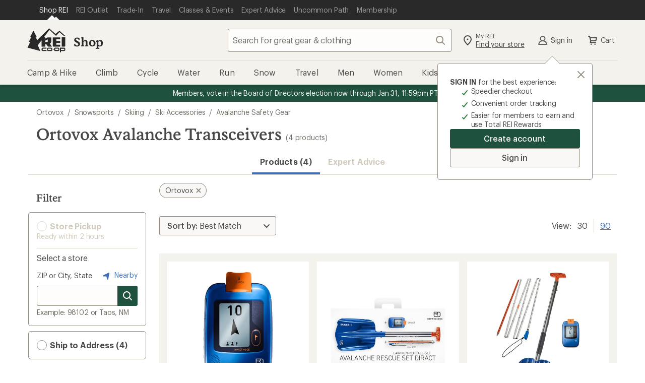

--- FILE ---
content_type: application/x-javascript
request_url: https://www.rei.com/satchel/febs/CommonComponentsSiteFrontEnd/0.1.0/CommonComponentsSiteFrontEndVite/promo-message-banner-CVla2mTA.js
body_size: 1875
content:
import"./function-apply-E4YFsDxz.js";import"./es.iterator.for-each-CyMCgDpd.js";import{d as V}from"./main-AvCRpSJs.js";import"./iterator-close-eKGQqafA.js";import"./_commonjsHelpers-Cpj98o6Y.js";import"./function-uncurry-this-accessor-BmAMGe9a.js";import"./to-string-CMN-CUW4.js";function W(s){const i=document,a=i.querySelector("#promo-message-banner"),d="pmb_slide";let n=i.getElementsByClassName(d),l=i.querySelectorAll(".pmb_link");if(!a||n.length===0)return;function m(){return window.matchMedia("(max-width: 767px)").matches}const p=i.querySelector(".pmb_nextButton"),g=i.querySelector(".pmb_prevButton"),b=i.querySelector(".pause-button");let f=n.length,k=!1,r=0,u=!0,y=!1,E=m(),S,q,h=!0;function I(){a.style.height=`${a.offsetHeight}px`}function $(){if(f===2){k=!0;const e=i.querySelector(".pmb_viewport");for(let t=0;t<2;t++){const o=n[t].cloneNode(!0);o.setAttribute("aria-hidden","true"),o.querySelector(".pmb_link").setAttribute("tabindex","-1"),o.querySelector(".pmb_link").setAttribute("data-slide-index",`${t+2}`),e.appendChild(o)}n=i.getElementsByClassName(d),l=i.querySelectorAll(".pmb_link"),f=n.length}}function O(){for(let e=0;e<n.length;e++)n[e].classList.remove("slide-ready")}function T(){for(let e=0;e<n.length;e++)n[e].classList.add("slide-ready")}function R(){T(),n[f-1].classList.add("prev"),n[0].classList.add("active"),n[1].classList.add("next")}function X(){u=!0,setTimeout(()=>{u=!1},300)}function _(e){if(!u){X();let t=e-1,o=e+1;e===0?t=f-1:e===f-1&&(t=e-1,o=0);for(let L=0;L<n.length;L++)n[L].className=`${d} slide-ready`,y||n[L].classList.add("animate");n[t].classList.add("prev"),n[o].classList.add("next"),n[e].classList.add("active")}}function v(){u||(r===f-1?r=0:r+=1,_(r))}function w(){u||(r===0?r=f-1:r-=1,_(r))}function M(){clearTimeout(q)}function A(){S=setInterval(v,6e3)}function c(e){const t=e.type;e.type==="mouseover"?q=setTimeout(()=>{clearInterval(S),B(e.type)},200):(clearInterval(S),B(t))}function B(e){p.removeEventListener(e,c),g.removeEventListener(e,c);for(let t=0;t<l.length;t++)l[t].removeEventListener(e,c);h=!1}function C(e){h&&c(e),v()}function N(e){h&&c(e),w()}function z(){let e;a.addEventListener("touchstart",t=>{c(t),e=t.changedTouches[0].screenX},{passive:!0}),a.addEventListener("touchend",t=>{if(!e)return;const o=t.changedTouches[0].screenX;e!==o&&(e>o?(t.preventDefault(),C()):(t.preventDefault(),N()),e=null)},{passive:!0}),b==null||b.addEventListener("touchstart",t=>{t.stopPropagation()},{passive:!0})}function G(e){y=!0;for(let o=0;o<l.length;o++)n[o].classList.remove("animate");c(e);const t=parseInt(e.target.dataset.slideIndex,10);k&&r>1?t===0?(r=3,v()):(r=0,v()):(t>r&&(t===2&&r===0?w():v()),t<r&&(t===0&&r===2?v():w()))}function J(){y=!1}function K(e){const t=e.currentTarget;t.classList.toggle("play"),t.classList.toggle("pause");const o=t.classList.contains("play");t.ariaLabel=o?t.dataset.playMsg:t.dataset.pauseMsg,o?c(e):A()}function P(){p&&g&&!E&&(p.addEventListener("click",C),g.addEventListener("click",N),p.addEventListener("mouseover",c),g.addEventListener("mouseover",c),p.addEventListener("mouseout",M),g.addEventListener("mouseout",M)),b&&b.addEventListener("click",K);for(let e=0;e<n.length;e++)l[e].addEventListener("focus",G),l[e].addEventListener("blur",J),l[e].addEventListener("mouseover",c),l[e].addEventListener("mouseout",M);z()}function j(){D.disconnect(),u=!0,E=m(),O(),a.style.height="auto",I(),T(),E||P(),u=!1,F()}const D=new MutationObserver(e=>{e.forEach(()=>{j()})}),Q=document.getElementById("promo-message-banner");function F(){D.observe(Q,{attributes:!0,attributeFilter:["style"]})}function U(){window.addEventListener("resize",j),F(),I(),$(),R(),P(),window.matchMedia("(prefers-reduced-motion)").matches?h=!1:A(),u=!1}U()}const Y=()=>document.querySelector('[data-js="pmb"]'),Z=()=>document.querySelector(".pmb_alternate-messages"),ee=()=>document.querySelector(".pmb_default-messages"),te=s=>s==="A",se=s=>{var d,n;const{tagName:i}=s||{},a=Y();if(!te(i)&&a){const l=a.querySelector('[data-js="previous-message-button"]'),m=a.querySelector('[data-js="next-message-button"]');l&&l.classList.remove("pmb_hidden"),m&&m.classList.remove("pmb_hidden"),(n=(d=a.querySelector('[data-js="pause-button"]'))==null?void 0:d.classList)==null||n.remove("pmb_hidden")}},ne=s=>{s&&(s.classList.remove("pmb_hidden"),s.classList.add("active"))},ie=s=>{s&&s.remove()},oe=async()=>{const s=await V();return!!(s!=null&&s.isLoggedIn)&&!!(s!=null&&s.membership)},x=(s,i=null)=>{se(s),ne(s),ie(i)},ae=async()=>{const s=Z(),i=ee();if(!window.pmbHasMemberMessages){x(i);return}await oe()?x(s,i):x(i,s)},re=(s=null)=>{const i=document.querySelector(s),{metrics:a}=window;i&&a&&[].forEach.call(i.querySelectorAll("a, button"),d=>{d.addEventListener("click",function(){const m=`promo-message-banner:${this.dataset.analyticsId||this.textContent.trim()}`;a.link({linkName:m},this)})})};async function H(s){return await ae(),W(),re('[data-js="pmb"]'),s}function le(s=window){s.document.readyState==="loading"?s.document.addEventListener("DOMContentLoaded",H.bind(null,s)):H(s)}le(window);
//# sourceMappingURL=promo-message-banner-CVla2mTA.js.map


--- FILE ---
content_type: application/x-javascript;charset=utf-8
request_url: https://somni.rei.com/id?d_visid_ver=4.4.0&d_fieldgroup=A&mcorgid=F0A65E09512D2C440A490D4D%40AdobeOrg&mid=46451474366577433161301901751945332554&ts=1768544766277
body_size: -42
content:
{"mid":"46451474366577433161301901751945332554"}

--- FILE ---
content_type: application/javascript
request_url: https://www.rei.com/lOWdJMB8syPu-l48TXBz/G1acLkktGVmNcrQaEL/FmpeAQ/eG8MG/3Y0HlwB
body_size: 174046
content:
(function(){if(typeof Array.prototype.entries!=='function'){Object.defineProperty(Array.prototype,'entries',{value:function(){var index=0;const array=this;return {next:function(){if(index<array.length){return {value:[index,array[index++]],done:false};}else{return {done:true};}},[Symbol.iterator]:function(){return this;}};},writable:true,configurable:true});}}());(function(){zB();j19();Q09();var ZA=function Pj(TJ,qJ){'use strict';var MZ=Pj;switch(TJ){case TQ:{FF.push(xP);var sD=Xb[wA];var k0=Fj()[qj(DP)](NA,rS,pF,FR);for(var OA=kD;PT(OA,sD);OA++){k0+=IS()[I1(Db)](Gl,A1,CG);sD++;}FF.pop();}break;case Mh:{FF.push(Xj);rX[Fj()[qj(Y0)](BJ,zb,GJ({}),EJ)](function(){return Pj.apply(this,[TQ,arguments]);},F0);FF.pop();}break;case hH:{var lS=function(AJ,nU){FF.push(vD);if(GJ(YU)){for(var Ef=kD;PT(Ef,T1);++Ef){if(PT(Ef,Ks)||x1(Ef,tb)||x1(Ef,b0)||x1(Ef,ET)){tZ[Ef]=XF(bf);}else{tZ[Ef]=YU[Fj()[qj(kD)].apply(null,[Rl,Hl,Mx,ZQ])];YU+=rX[Fj()[qj(Ex)](A0,FD,GJ(GJ({})),W3)][ls(typeof IS()[I1(Cb)],Tb([],[][[]]))?IS()[I1(m1)](mJ,Ib,LG):IS()[I1(GZ)](Dl,rD,wZ)](Ef);}}}var LO=Fj()[qj(DP)].call(null,HU,rS,Ws,XH);for(var r1=Xb[J1];PT(r1,AJ[ls(typeof Fj()[qj(m1)],Tb('',[][[]]))?Fj()[qj(kD)].apply(null,[BJ,Hl,GJ(GJ({})),ZQ]):Fj()[qj(PD)].apply(null,[N4,UP,fF,O0])]);r1++){var XD=AJ[UZ()[qD(n0)](d9,sU,gU,n1)](r1);var OP=vb(Gs(nU,DP),Xb[EP]);nU*=DY[sb()[kj(R0)].apply(null,[p9,UO])]();nU&=DY[sZ()[jj(R0)](SU,mZ,E5)]();nU+=Xb[Cb];nU&=Xb[N1];var tT=tZ[AJ[IS()[I1(VA)](tl,YJ,GD)](r1)];if(x1(typeof XD[sb()[kj(fF)].apply(null,[w5,tb])],HP()[Z1(DP)](b0,NA,GJ(GJ([])),PH))){var Xx=XD[ls(typeof sb()[kj(Rl)],Tb('',[][[]]))?sb()[kj(fF)].apply(null,[w5,tb]):sb()[kj(Rl)](Ux,fb)](kD);if(Ub(Xx,Ks)&&PT(Xx,T1)){tT=tZ[Xx];}}if(Ub(tT,kD)){var Hf=xT(OP,YU[Fj()[qj(kD)].call(null,SU,Hl,Gb,ZQ)]);tT+=Hf;tT%=YU[Fj()[qj(kD)](Mf,Hl,gU,ZQ)];XD=YU[tT];}LO+=XD;}var tD;return FF.pop(),tD=LO,tD;};var MJ=function(sS){var Yb=[0x428a2f98,0x71374491,0xb5c0fbcf,0xe9b5dba5,0x3956c25b,0x59f111f1,0x923f82a4,0xab1c5ed5,0xd807aa98,0x12835b01,0x243185be,0x550c7dc3,0x72be5d74,0x80deb1fe,0x9bdc06a7,0xc19bf174,0xe49b69c1,0xefbe4786,0x0fc19dc6,0x240ca1cc,0x2de92c6f,0x4a7484aa,0x5cb0a9dc,0x76f988da,0x983e5152,0xa831c66d,0xb00327c8,0xbf597fc7,0xc6e00bf3,0xd5a79147,0x06ca6351,0x14292967,0x27b70a85,0x2e1b2138,0x4d2c6dfc,0x53380d13,0x650a7354,0x766a0abb,0x81c2c92e,0x92722c85,0xa2bfe8a1,0xa81a664b,0xc24b8b70,0xc76c51a3,0xd192e819,0xd6990624,0xf40e3585,0x106aa070,0x19a4c116,0x1e376c08,0x2748774c,0x34b0bcb5,0x391c0cb3,0x4ed8aa4a,0x5b9cca4f,0x682e6ff3,0x748f82ee,0x78a5636f,0x84c87814,0x8cc70208,0x90befffa,0xa4506ceb,0xbef9a3f7,0xc67178f2];var Cl=0x6a09e667;var Wj=0xbb67ae85;var UU=0x3c6ef372;var cj=0xa54ff53a;var H0=0x510e527f;var CF=0x9b05688c;var AF=0x1f83d9ab;var RP=0x5be0cd19;var Df=rl(sS);var If=Df["length"]*8;Df+=rX["String"]["fromCharCode"](0x80);var fD=Df["length"]/4+2;var IJ=rX["Math"]["ceil"](fD/16);var KF=new (rX["Array"])(IJ);for(var Dj=0;Dj<IJ;Dj++){KF[Dj]=new (rX["Array"])(16);for(var SA=0;SA<16;SA++){KF[Dj][SA]=Df["charCodeAt"](Dj*64+SA*4)<<24|Df["charCodeAt"](Dj*64+SA*4+1)<<16|Df["charCodeAt"](Dj*64+SA*4+2)<<8|Df["charCodeAt"](Dj*64+SA*4+3)<<0;}}var TS=If/rX["Math"]["pow"](2,32);KF[IJ-1][14]=rX["Math"]["floor"](TS);KF[IJ-1][15]=If;for(var DZ=0;DZ<IJ;DZ++){var gx=new (rX["Array"])(64);var LZ=Cl;var WJ=Wj;var qF=UU;var tU=cj;var UA=H0;var nD=CF;var mP=AF;var TZ=RP;for(var xS=0;xS<64;xS++){var KZ=void 0,EZ=void 0,fS=void 0,YO=void 0,zx=void 0,tF=void 0;if(xS<16)gx[xS]=KF[DZ][xS];else{KZ=vf(gx[xS-15],7)^vf(gx[xS-15],18)^gx[xS-15]>>>3;EZ=vf(gx[xS-2],17)^vf(gx[xS-2],19)^gx[xS-2]>>>10;gx[xS]=gx[xS-16]+KZ+gx[xS-7]+EZ;}EZ=vf(UA,6)^vf(UA,11)^vf(UA,25);fS=UA&nD^~UA&mP;YO=TZ+EZ+fS+Yb[xS]+gx[xS];KZ=vf(LZ,2)^vf(LZ,13)^vf(LZ,22);zx=LZ&WJ^LZ&qF^WJ&qF;tF=KZ+zx;TZ=mP;mP=nD;nD=UA;UA=tU+YO>>>0;tU=qF;qF=WJ;WJ=LZ;LZ=YO+tF>>>0;}Cl=Cl+LZ;Wj=Wj+WJ;UU=UU+qF;cj=cj+tU;H0=H0+UA;CF=CF+nD;AF=AF+mP;RP=RP+TZ;}return [Cl>>24&0xff,Cl>>16&0xff,Cl>>8&0xff,Cl&0xff,Wj>>24&0xff,Wj>>16&0xff,Wj>>8&0xff,Wj&0xff,UU>>24&0xff,UU>>16&0xff,UU>>8&0xff,UU&0xff,cj>>24&0xff,cj>>16&0xff,cj>>8&0xff,cj&0xff,H0>>24&0xff,H0>>16&0xff,H0>>8&0xff,H0&0xff,CF>>24&0xff,CF>>16&0xff,CF>>8&0xff,CF&0xff,AF>>24&0xff,AF>>16&0xff,AF>>8&0xff,AF&0xff,RP>>24&0xff,RP>>16&0xff,RP>>8&0xff,RP&0xff];};var rj=function(){var lF=jJ();var VZ=-1;if(lF["indexOf"]('Trident/7.0')>-1)VZ=11;else if(lF["indexOf"]('Trident/6.0')>-1)VZ=10;else if(lF["indexOf"]('Trident/5.0')>-1)VZ=9;else VZ=0;return VZ>=9;};var AA=function(){var js=Js();var jD=rX["Object"]["prototype"]["hasOwnProperty"].call(rX["Navigator"]["prototype"],'mediaDevices');var dA=rX["Object"]["prototype"]["hasOwnProperty"].call(rX["Navigator"]["prototype"],'serviceWorker');var XZ=! !rX["window"]["browser"];var IT=typeof rX["ServiceWorker"]==='function';var sj=typeof rX["ServiceWorkerContainer"]==='function';var Qj=typeof rX["frames"]["ServiceWorkerRegistration"]==='function';var cJ=rX["window"]["location"]&&rX["window"]["location"]["protocol"]==='http:';var zD=js&&(!jD||!dA||!IT||!XZ||!sj||!Qj)&&!cJ;return zD;};var Js=function(){var fO=jJ();var lO=/(iPhone|iPad).*AppleWebKit(?!.*(Version|CriOS))/i["test"](fO);var cl=rX["navigator"]["platform"]==='MacIntel'&&rX["navigator"]["maxTouchPoints"]>1&&/(Safari)/["test"](fO)&&!rX["window"]["MSStream"]&&typeof rX["navigator"]["standalone"]!=='undefined';return lO||cl;};var V0=function(YZ){var US=rX["Math"]["floor"](rX["Math"]["random"]()*100000+10000);var kT=rX["String"](YZ*US);var Kj=0;var cT=[];var QZ=kT["length"]>=18?true:false;while(cT["length"]<6){cT["push"](rX["parseInt"](kT["slice"](Kj,Kj+2),10));Kj=QZ?Kj+3:Kj+2;}var g0=Lx(cT);return [US,g0];};var qA=function(Fb){if(Fb===null||Fb===undefined){return 0;}var nJ=function k1(rf){return Fb["toLowerCase"]()["includes"](rf["toLowerCase"]());};var Tf=0;(Zs&&Zs["fields"]||[])["some"](function(BA){var ZF=BA["type"];var Q0=BA["labels"];if(Q0["some"](nJ)){Tf=Dx[ZF];if(BA["extensions"]&&BA["extensions"]["labels"]&&BA["extensions"]["labels"]["some"](function(gZ){return Fb["toLowerCase"]()["includes"](gZ["toLowerCase"]());})){Tf=Dx[BA["extensions"]["type"]];}return true;}return false;});return Tf;};var Ox=function(R1){if(R1===undefined||R1==null){return false;}var ZO=function Tj(CD){return R1["toLowerCase"]()===CD["toLowerCase"]();};return Hb["some"](ZO);};var YT=function(nx){try{var jA=new (rX["Set"])(rX["Object"]["values"](Dx));return nx["split"](';')["some"](function(zJ){var nf=zJ["split"](',');var f1=rX["Number"](nf[nf["length"]-1]);return jA["has"](f1);});}catch(vT){return false;}};var dl=function(dU){var OD='';var hs=0;if(dU==null||rX["document"]["activeElement"]==null){return Rx(RR,["elementFullId",OD,"elementIdType",hs]);}var xD=['id','name','for','placeholder','aria-label','aria-labelledby'];xD["forEach"](function(Ps){if(!dU["hasAttribute"](Ps)||OD!==''&&hs!==0){return;}var q4=dU["getAttribute"](Ps);if(OD===''&&(q4!==null||q4!==undefined)){OD=q4;}if(hs===0){hs=qA(q4);}});return Rx(RR,["elementFullId",OD,"elementIdType",hs]);};var px=function(hP){var DT;if(hP==null){DT=rX["document"]["activeElement"];}else DT=hP;if(rX["document"]["activeElement"]==null)return -1;var Zj=DT["getAttribute"]('name');if(Zj==null){var RK=DT["getAttribute"]('id');if(RK==null)return -1;else return vk(RK);}return vk(Zj);};var Em=function(Bw){var Rd=-1;var z8=[];if(! !Bw&&typeof Bw==='string'&&Bw["length"]>0){var XK=Bw["split"](';');if(XK["length"]>1&&XK[XK["length"]-1]===''){XK["pop"]();}Rd=rX["Math"]["floor"](rX["Math"]["random"]()*XK["length"]);var PW=XK[Rd]["split"](',');for(var xV in PW){if(!rX["isNaN"](PW[xV])&&!rX["isNaN"](rX["parseInt"](PW[xV],10))){z8["push"](PW[xV]);}}}else{var xd=rX["String"](I6(1,5));var xc='1';var U2=rX["String"](I6(20,70));var Id=rX["String"](I6(100,300));var J8=rX["String"](I6(100,300));z8=[xd,xc,U2,Id,J8];}return [Rd,z8];};var g7=function(KL,Uc){var Rg=typeof KL==='string'&&KL["length"]>0;var c7=!rX["isNaN"](Uc)&&(rX["Number"](Uc)===-1||Hc()<rX["Number"](Uc));if(!(Rg&&c7)){return false;}var Fd='^([a-fA-F0-9]{31,32})$';return KL["search"](Fd)!==-1;};var KW=function(EW,Ym,p8){var qV;do{qV=Kw(Dp,[EW,Ym]);}while(x1(xT(qV,p8),kD));return qV;};var Rr=function(O7){var Y6=Js(O7);FF.push(Vw);var lr=rX[ls(typeof IS()[I1(Q8)],Tb([],[][[]]))?IS()[I1(N1)].apply(null,[km,wk,Cr]):IS()[I1(GZ)].call(null,F7,Qm,T2)][x1(typeof IS()[I1(kr)],'undefined')?IS()[I1(GZ)].call(null,KV,GJ(GJ({})),Z8):IS()[I1(kD)].call(null,mm,pF,ln)][IS()[I1(nt)].apply(null,[YJ,Bt,Uw])].call(rX[F6()[L6(HM)](Ww,GZ,SM,UM)][IS()[I1(kD)](mm,lL,ln)],x1(typeof sZ()[jj(Q8)],'undefined')?sZ()[jj(f2)](j6,nt,tV):sZ()[jj(At)](pF,nt,tH));var q6=rX[ls(typeof IS()[I1(bf)],Tb('',[][[]]))?IS()[I1(N1)].call(null,km,A0,Cr):IS()[I1(GZ)](c8,sU,Gm)][IS()[I1(kD)](mm,Gb,ln)][IS()[I1(nt)](YJ,GJ(bf),Uw)].call(rX[F6()[L6(HM)](Ww,GZ,SM,UM)][IS()[I1(kD)].call(null,mm,bf,ln)],sb()[kj(wk)](k9,wk));var Kg=GJ(GJ(rX[IS()[I1(n0)](Hg,Y0,UL)][qw()[rk(L7)].call(null,Qm,SU,jM,Nr,Pr,N1)]));var nV=x1(typeof rX[IS()[I1(Q8)].call(null,KO,L7,HC)],HP()[Z1(DP)](jM,NA,Ib,Mg));var Aw=x1(typeof rX[UZ()[qD(b7)](dM,Q8,GJ(GJ(bf)),Ex)],HP()[Z1(DP)](hm,NA,mZ,Mg));var Dw=x1(typeof rX[HP()[Z1(kr)](lL,wM,n0,PM)][IS()[I1(BJ)].apply(null,[Ks,X8,ZW])],HP()[Z1(DP)](Ws,NA,Yv,Mg));var Wd=rX[IS()[I1(n0)].call(null,Hg,A1,UL)][sb()[kj(Ib)](m8,s2)]&&x1(rX[IS()[I1(n0)](Hg,YJ,UL)][sb()[kj(Ib)](m8,s2)][HP()[Z1(gU)].apply(null,[GJ({}),Pk,km,vB])],IS()[I1(FD)](Ws,GJ(GJ([])),nY));var Gw=Y6&&(GJ(lr)||GJ(q6)||GJ(nV)||GJ(Kg)||GJ(Aw)||GJ(Dw))&&GJ(Wd);var Kv;return FF.pop(),Kv=Gw,Kv;};var HK=function(Yk){FF.push(LW);var hg;return hg=cc()[x1(typeof HP()[Z1(Ib)],Tb('',[][[]]))?HP()[Z1(HM)](X8,YM,kk,M2):HP()[Z1(hW)](HM,N1,mm,mw)](function Vm(Ht){FF.push(nK);while(bf)switch(Ht[sb()[kj(FD)].apply(null,[DK,N4])]=Ht[IS()[I1(Jm)](HM,VA,EM)]){case Xb[J1]:if(Yr(UZ()[qD(At)].apply(null,[h8,N1,At,vL]),rX[ls(typeof UZ()[qD(BJ)],Tb([],[][[]]))?UZ()[qD(jM)].apply(null,[V2,GJ(GJ([])),km,A2]):UZ()[qD(Cb)].apply(null,[Y0,NA,E8,X6])])){Ht[IS()[I1(Jm)](HM,rt,EM)]=Xb[J7];break;}{var bv;return bv=Ht[sb()[kj(kr)].call(null,bY,n1)](sZ()[jj(Mf)].call(null,Pk,lL,WQ),null),FF.pop(),bv;}case n0:{var Y8;return Y8=Ht[sb()[kj(kr)](bY,n1)](sZ()[jj(Mf)](Db,lL,WQ),rX[UZ()[qD(jM)](V2,wM,HU,A2)][UZ()[qD(At)].call(null,h8,GJ({}),Hl,vL)][UZ()[qD(tb)].call(null,CL,f2,GJ(GJ({})),St)](Yk)),FF.pop(),Y8;}case Xb[mm]:case Fj()[qj(Db)](kr,nt,Hg,b8):{var Rv;return Rv=Ht[Fj()[qj(gU)](kW,NA,pV,fr)](),FF.pop(),Rv;}}FF.pop();},null,null,null,rX[Fj()[qj(kr)].call(null,tk,Ex,GJ(bf),mg)]),FF.pop(),hg;};var Km=function(){if(GJ(hp)){}else if(GJ(GJ(Eh))){}else if(GJ(GJ([]))){return function Ir(jm){FF.push(Ag);var N7=xT(jm[wO()[AK(vL)](hm,nt,X7,nk,AM,Hg)],DY[UZ()[qD(kr)].apply(null,[XC,DP,f2,Z8])]());var bM=N7;var zm=rX[UZ()[qD(WM)](Tn,GJ(GJ(bf)),wk,J7)](rX[Fj()[qj(Ex)](Db,FD,R0,AG)][IS()[I1(m1)](mJ,BJ,Pf)](s2),R0);for(var f6=kD;PT(f6,EP);f6++){var lV=xT(rX[UZ()[qD(WM)](Tn,E8,Hg,J7)](D7(N7,rX[Fj()[qj(nt)](R0,j6,cL,pw)][IS()[I1(Jc)](pk,J1,UJ)](R0,f6)),R0),R0);var bt=Tb(lV,bf);var Uk=xL(lV);bM=Uk(bM,bt);}var JV;return JV=HV(bM,zm)[sZ()[jj(Ks)].call(null,Yv,Qv,MT)](),FF.pop(),JV;};}else{}};var rr=function(){FF.push(m8);try{var PK=FF.length;var LL=GJ([]);var rd=V7();var mv=Fv()[qw()[rk(Hg)].apply(null,[mJ,Zd,kD,kL,hk,N1])](new (rX[F6()[L6(Ex)](Ws,Cb,Mw,BW)])(F6()[L6(nt)].apply(null,[nt,bf,H2,H7]),Fj()[qj(FD)].call(null,GJ(kD),Gc,Qv,jT)),IS()[I1(hv)](QV,f2,ED));var SW=V7();var J2=HV(SW,rd);var k2;return k2=Rx(RR,[wO()[AK(Rl)](GJ(kD),DP,fg,GJ(bf),C2,jv),mv,sb()[kj(rt)](nC,kD),J2]),FF.pop(),k2;}catch(GL){FF.splice(HV(PK,bf),Infinity,m8);var V6;return FF.pop(),V6={},V6;}FF.pop();};var Fv=function(){FF.push(Tm);var Ec=rX[IS()[I1(Gb)].apply(null,[kk,GJ({}),ES])][x1(typeof HP()[Z1(f2)],Tb([],[][[]]))?HP()[Z1(HM)](Db,Jv,lg,Xv):HP()[Z1(Db)].apply(null,[Ws,W8,hv,C0])]?rX[IS()[I1(Gb)].apply(null,[kk,m1,ES])][ls(typeof HP()[Z1(jM)],'undefined')?HP()[Z1(Db)].apply(null,[FD,W8,GJ(GJ({})),C0]):HP()[Z1(HM)](Mx,XV,VA,Zv)]:XF(bf);var YV=rX[IS()[I1(Gb)](kk,lv,ES)][IS()[I1(wk)].apply(null,[Pk,WW,f0])]?rX[IS()[I1(Gb)].call(null,kk,GJ(GJ({})),ES)][IS()[I1(wk)].apply(null,[Pk,WM,f0])]:XF(Xb[bf]);var wc=rX[UZ()[qD(jM)].call(null,mk,jM,Rl,A2)][x1(typeof wO()[AK(f2)],'undefined')?wO()[AK(EP)](GJ(bf),Mc,tb,Qv,IK,Rl):wO()[AK(VA)](BJ,Ex,Qk,Ks,kD,rD)]?rX[UZ()[qD(jM)](mk,GJ({}),lL,A2)][wO()[AK(VA)].call(null,b7,Ex,Qk,N4,kD,HU)]:XF(bf);var BM=rX[UZ()[qD(jM)](mk,Jc,WM,A2)][sZ()[jj(tb)](qM,kW,LJ)]?rX[UZ()[qD(jM)].apply(null,[mk,GZ,GJ(GJ(bf)),A2])][sZ()[jj(tb)](Gb,kW,LJ)]():XF(bf);var tw=rX[UZ()[qD(jM)](mk,GJ(kD),GJ(kD),A2)][x1(typeof wO()[AK(J1)],Tb(x1(typeof Fj()[qj(GZ)],Tb('',[][[]]))?Fj()[qj(PD)](GJ(GJ(kD)),zW,PD,tV):Fj()[qj(DP)].apply(null,[WM,rS,GJ(kD),VQ]),[][[]]))?wO()[AK(EP)](pV,Qm,DL,tk,Qc,qM):wO()[AK(m1)](b0,R0,YW,wk,zK,Bt)]?rX[UZ()[qD(jM)](mk,BJ,pF,A2)][wO()[AK(m1)](wk,R0,YW,Mx,zK,gU)]:XF(Xb[bf]);var Vt=XF(bf);var c2=[Fj()[qj(DP)].call(null,kW,rS,GJ(bf),VQ),Vt,sb()[kj(HU)](QL,Bt),Kw(d4,[]),Kw(hp,[]),Kw(cE,[]),Kw(p5,[]),Kw(kE,[]),Kw(qh,[]),Ec,YV,wc,BM,tw];var xm;return xm=c2[qw()[rk(J1)](Cb,GZ,GJ({}),Fr,K7,J1)](sZ()[jj(Ex)].apply(null,[At,Ww,v0])),FF.pop(),xm;};var jc=function(){FF.push(Yg);var CM;return CM=jr(hH,[rX[IS()[I1(n0)].call(null,Hg,rD,Td)]]),FF.pop(),CM;};var lt=function(){var Nv=[g8,Ld];FF.push(wd);var gm=Fm(jd);if(ls(gm,GJ({}))){try{var dk=FF.length;var H6=GJ([]);var Xg=rX[sZ()[jj(HU)].apply(null,[L7,Y0,IZ])](gm)[HP()[Z1(Ex)](vL,hW,NA,gO)](ls(typeof qw()[rk(nt)],Tb(Fj()[qj(DP)](GJ(GJ({})),rS,At,I3),[][[]]))?qw()[rk(b0)](Pk,GJ(GJ(kD)),EP,hd,g6,bf):qw()[rk(n0)].apply(null,[kr,GJ(kD),SU,km,tl,Wm]));if(Ub(Xg[Fj()[qj(kD)].apply(null,[GJ(GJ({})),Hl,Yv,pm])],J1)){var bg=rX[UZ()[qD(WM)](EU,wA,GJ(GJ(kD)),J7)](Xg[n0],Xb[sU]);bg=rX[Fj()[qj(jM)](VA,UK,wk,Vf)](bg)?g8:bg;Nv[Xb[J1]]=bg;}}catch(Ac){FF.splice(HV(dk,bf),Infinity,wd);}}var Mt;return FF.pop(),Mt=Nv,Mt;};var j2=function(){FF.push(FL);var fM=[XF(bf),XF(bf)];var Nt=Fm(LM);if(ls(Nt,GJ({}))){try{var EK=FF.length;var gr=GJ(GJ(Eh));var O8=rX[sZ()[jj(HU)].call(null,GJ(kD),Y0,XV)](Nt)[HP()[Z1(Ex)](tk,hW,NA,CK)](x1(typeof qw()[rk(f2)],'undefined')?qw()[rk(n0)](rD,Bt,YJ,Jc,kv,Vk):qw()[rk(b0)].call(null,xv,GJ(kD),GJ(GJ({})),hd,Mm,bf));if(Ub(O8[Fj()[qj(kD)](tb,Hl,sU,cv)],J1)){var n7=rX[UZ()[qD(WM)].call(null,SM,vL,mZ,J7)](O8[DY[F6()[L6(f2)](NA,WM,Rk,l8)]()],R0);var nm=rX[UZ()[qD(WM)](SM,km,vL,J7)](O8[WM],R0);n7=rX[Fj()[qj(jM)](vL,UK,X8,XT)](n7)?XF(bf):n7;nm=rX[Fj()[qj(jM)](tb,UK,rt,XT)](nm)?XF(bf):nm;fM=[nm,n7];}}catch(zw){FF.splice(HV(EK,bf),Infinity,FL);}}var lW;return FF.pop(),lW=fM,lW;};var AL=function(){FF.push(Y0);var Tv=Fj()[qj(DP)].apply(null,[D6,rS,pk,qr]);var QM=Fm(LM);if(QM){try{var NL=FF.length;var Pm=GJ(GJ(Eh));var Ig=rX[x1(typeof sZ()[jj(wA)],Tb([],[][[]]))?sZ()[jj(f2)].call(null,rt,Og,Tg):sZ()[jj(HU)](GJ(kD),Y0,Ft)](QM)[HP()[Z1(Ex)](Hg,hW,Ws,Pr)](qw()[rk(b0)](lv,Bt,LW,hd,k6,bf));Tv=Ig[kD];}catch(Q6){FF.splice(HV(NL,bf),Infinity,Y0);}}var C6;return FF.pop(),C6=Tv,C6;};var Pw=function(){var bm=Fm(LM);FF.push(wd);if(bm){try{var v6=FF.length;var bk=GJ(hp);var lM=rX[ls(typeof sZ()[jj(hv)],Tb('',[][[]]))?sZ()[jj(HU)](Qv,Y0,IZ):sZ()[jj(f2)].apply(null,[wk,Hd,Cw])](bm)[HP()[Z1(Ex)](kW,hW,Yv,gO)](qw()[rk(b0)].call(null,bf,kk,pk,hd,g6,bf));if(Ub(lM[x1(typeof Fj()[qj(WM)],Tb([],[][[]]))?Fj()[qj(PD)].apply(null,[J7,Bm,f2,U6]):Fj()[qj(kD)].apply(null,[UO,Hl,HU,pm])],Xb[L7])){var nd=rX[UZ()[qD(WM)](EU,GJ({}),BJ,J7)](lM[N1],R0);var gV;return gV=rX[Fj()[qj(jM)].call(null,GJ([]),UK,GJ(GJ(kD)),Vf)](nd)||x1(nd,XF(bf))?XF(bf):nd,FF.pop(),gV;}}catch(r6){FF.splice(HV(v6,bf),Infinity,wd);var Qg;return FF.pop(),Qg=XF(bf),Qg;}}var qL;return FF.pop(),qL=XF(bf),qL;};var Lw=function(){var Bk=Fm(LM);FF.push(Q2);if(Bk){try{var SV=FF.length;var Xt=GJ({});var Jd=rX[sZ()[jj(HU)].apply(null,[Mx,Y0,AD])](Bk)[HP()[Z1(Ex)](Hg,hW,wA,Mj)](qw()[rk(b0)](sU,VA,PD,hd,pL,bf));if(x1(Jd[x1(typeof Fj()[qj(Ib)],'undefined')?Fj()[qj(PD)](Q8,rg,BJ,Hr):Fj()[qj(kD)].call(null,hm,Hl,j6,Kd)],Xb[L7])){var Ng;return FF.pop(),Ng=Jd[Cb],Ng;}}catch(kt){FF.splice(HV(SV,bf),Infinity,Q2);var Lc;return FF.pop(),Lc=null,Lc;}}var gW;return FF.pop(),gW=null,gW;};var tr=function(pK,qg){FF.push(tV);for(var fd=kD;PT(fd,qg[Fj()[qj(kD)].apply(null,[jM,Hl,Db,Hj])]);fd++){var KM=qg[fd];KM[IS()[I1(DP)](Ww,kr,KE)]=KM[ls(typeof IS()[I1(gU)],'undefined')?IS()[I1(DP)].call(null,Ww,N1,KE):IS()[I1(GZ)].call(null,xk,wM,zM)]||GJ(GJ(Eh));KM[x1(typeof qw()[rk(Ex)],Tb(Fj()[qj(DP)](GJ([]),rS,lg,SY),[][[]]))?qw()[rk(n0)](Rl,tb,b7,v7,Xr,DK):qw()[rk(WM)](hv,D6,GJ({}),Ed,F0,PD)]=GJ(GJ({}));if(Yr(sb()[kj(N1)](AU,Jw),KM))KM[wO()[AK(WM)](km,DP,ZT,lv,pW,kD)]=GJ(GJ({}));rX[IS()[I1(N1)](km,SU,B0)][sb()[kj(EP)](bs,Mf)](pK,bw(KM[IS()[I1(tk)](N4,GJ(GJ(kD)),YP)]),KM);}FF.pop();};var fm=function(n2,Wc,Pt){FF.push(Pr);if(Wc)tr(n2[IS()[I1(kD)](mm,GJ(GJ([])),f0)],Wc);if(Pt)tr(n2,Pt);rX[IS()[I1(N1)](km,J7,vc)][sb()[kj(EP)].call(null,FO,Mf)](n2,ls(typeof IS()[I1(n0)],Tb([],[][[]]))?IS()[I1(kD)](mm,DP,f0):IS()[I1(GZ)](bc,GJ(GJ(kD)),FK),Rx(RR,[wO()[AK(WM)].call(null,GJ(GJ(bf)),DP,Ic,Ks,pW,Wv),GJ({})]));var r8;return FF.pop(),r8=n2,r8;};var bw=function(rw){FF.push(s6);var Cc=Ar(rw,qw()[rk(kD)].call(null,Gb,At,SU,OV,x2,Cb));var d7;return d7=lc(sZ()[jj(mm)].call(null,Mx,sU,dj),Fc(Cc))?Cc:rX[Fj()[qj(Ex)].call(null,Bt,FD,GJ(kD),SZ)](Cc),FF.pop(),d7;};var Ar=function(tg,Vd){FF.push(OV);if(It(Fj()[qj(m1)](kD,A0,rD,q8),Fc(tg))||GJ(tg)){var HL;return FF.pop(),HL=tg,HL;}var A6=tg[rX[ls(typeof IS()[I1(lv)],Tb([],[][[]]))?IS()[I1(R0)](J7,N1,d8):IS()[I1(GZ)](jV,hm,YK)][Fj()[qj(Qm)].call(null,R0,BK,GJ(GJ([])),Sc)]];if(ls(S7(kD),A6)){var Gd=A6.call(tg,Vd||HP()[Z1(N1)].apply(null,[gU,J7,vL,xg]));if(It(Fj()[qj(m1)].apply(null,[f2,A0,GJ(kD),q8]),Fc(Gd))){var Qw;return FF.pop(),Qw=Gd,Qw;}throw new (rX[wO()[AK(bf)](pV,GZ,O2,cL,Bc,pV)])(IS()[I1(wM)].call(null,bf,bf,Hd));}var hK;return hK=(x1(x1(typeof qw()[rk(sU)],Tb(Fj()[qj(DP)](pV,rS,VA,J4),[][[]]))?qw()[rk(n0)].call(null,GZ,FD,J1,B7,ZL,FM):qw()[rk(kD)].call(null,jv,E8,fF,OV,gM,Cb),Vd)?rX[ls(typeof Fj()[qj(J1)],'undefined')?Fj()[qj(Ex)].apply(null,[m1,FD,GJ(kD),fg]):Fj()[qj(PD)](GJ({}),UV,GJ(GJ([])),xk)]:rX[sZ()[jj(nt)](Ik,WM,cf)])(tg),FF.pop(),hK;};var ZM=function(Ur){if(GJ(Ur)){zv=kW;Yd=Fg;b6=L7;Hw=m1;Nd=m1;E6=m1;B2=m1;wm=Xb[hW];lw=m1;}};var Ok=function(){FF.push(Ft);R8=Fj()[qj(DP)](Gb,rS,hv,Vx);ML=kD;fk=kD;Xd=kD;wW=Fj()[qj(DP)].call(null,cL,rS,GJ(GJ(kD)),Vx);bV=kD;wt=kD;MM=kD;qc=Fj()[qj(DP)].call(null,hm,rS,mZ,Vx);Qt=kD;j8=kD;FF.pop();Bd=Xb[J1];fL=kD;Gr=kD;mV=kD;};var qO=function(){FF.push(dc);pr=kD;sg=Fj()[qj(DP)](GJ(bf),rS,Bt,Pl);Ad={};cW=Fj()[qj(DP)](Hl,rS,GJ({}),Pl);mt=kD;FF.pop();cV=kD;};var fv=function(xt,Kc,GK){FF.push(OV);try{var BV=FF.length;var Vg=GJ(hp);var B8=kD;var nw=GJ({});if(ls(Kc,bf)&&Ub(fk,b6)){if(GJ(qk[sZ()[jj(Ws)](hm,Im,RA)])){nw=GJ(GJ({}));qk[sZ()[jj(Ws)].apply(null,[GJ([]),Im,RA])]=GJ(Eh);}var tM;return tM=Rx(RR,[x1(typeof IS()[I1(N1)],'undefined')?IS()[I1(GZ)].apply(null,[Wk,rS,Z6]):IS()[I1(EL)].call(null,X8,GJ({}),qU),B8,sZ()[jj(rD)].apply(null,[lv,VA,xj]),nw,ls(typeof sb()[kj(HM)],Tb('',[][[]]))?sb()[kj(wM)](LF,Ex):sb()[kj(Rl)].call(null,R0,dL),ML]),FF.pop(),tM;}if(x1(Kc,bf)&&PT(ML,Yd)||ls(Kc,bf)&&PT(fk,b6)){var N2=xt?xt:rX[IS()[I1(n0)](Hg,DP,rm)][F6()[L6(mm)](Cb,EP,Dt,U6)];var R7=XF(bf);var VM=XF(Xb[bf]);if(N2&&N2[UZ()[qD(HU)].call(null,Nc,GJ([]),GJ(kD),rt)]&&N2[HP()[Z1(j6)](Q8,FD,lL,BL)]){R7=rX[Fj()[qj(nt)](GJ(GJ([])),j6,hW,rm)][x1(typeof IS()[I1(lv)],Tb([],[][[]]))?IS()[I1(GZ)](kW,GJ({}),Nk):IS()[I1(gU)].apply(null,[cm,Hg,Zw])](N2[UZ()[qD(HU)](Nc,rt,Mx,rt)]);VM=rX[Fj()[qj(nt)](gU,j6,GJ(GJ([])),rm)][IS()[I1(gU)](cm,A1,Zw)](N2[HP()[Z1(j6)].call(null,A1,FD,Ks,BL)]);}else if(N2&&N2[x1(typeof F6()[L6(PD)],Tb(Fj()[qj(DP)](wA,rS,Ww,J4),[][[]]))?F6()[L6(Cb)](pV,qd,cg,gd):F6()[L6(L7)](YJ,N1,PL,MO)]&&N2[IS()[I1(Bt)].call(null,Gb,mm,KT)]){R7=rX[x1(typeof Fj()[qj(lv)],Tb([],[][[]]))?Fj()[qj(PD)].apply(null,[GJ({}),l7,pF,SU]):Fj()[qj(nt)](Jm,j6,J1,rm)][IS()[I1(gU)](cm,cL,Zw)](N2[F6()[L6(L7)](Ws,N1,PL,MO)]);VM=rX[Fj()[qj(nt)](EL,j6,GJ(GJ([])),rm)][IS()[I1(gU)].call(null,cm,kk,Zw)](N2[IS()[I1(Bt)].call(null,Gb,hW,KT)]);}var Yt=N2[HP()[Z1(Ws)].call(null,Mf,kW,Qm,Zc)];if(lc(Yt,null))Yt=N2[wO()[AK(Mf)].apply(null,[EP,Cb,hV,s2,L8,N4])];var B6=px(Yt);B8=HV(V7(),GK);var Iw=Fj()[qj(DP)](Jm,rS,GJ(GJ(bf)),J4)[IS()[I1(mm)](Ut,Ww,xg)](fL,sZ()[jj(Gb)](lL,FL,C2))[IS()[I1(mm)](Ut,ET,xg)](Kc,sZ()[jj(Gb)](GJ(GJ(bf)),FL,C2))[x1(typeof IS()[I1(Bt)],'undefined')?IS()[I1(GZ)](nc,b7,A8):IS()[I1(mm)](Ut,FD,xg)](B8,sZ()[jj(Gb)](GJ(kD),FL,C2))[IS()[I1(mm)].apply(null,[Ut,Gb,xg])](R7,sZ()[jj(Gb)].apply(null,[Qm,FL,C2]))[IS()[I1(mm)](Ut,fF,xg)](VM);if(ls(Kc,bf)){Iw=Fj()[qj(DP)].call(null,wM,rS,VA,J4)[IS()[I1(mm)](Ut,DP,xg)](Iw,x1(typeof sZ()[jj(f2)],Tb('',[][[]]))?sZ()[jj(f2)].call(null,Gb,Gg,qW):sZ()[jj(Gb)](GJ([]),FL,C2))[ls(typeof IS()[I1(BJ)],Tb('',[][[]]))?IS()[I1(mm)](Ut,GJ(kD),xg):IS()[I1(GZ)].apply(null,[tv,km,Yc])](B6);var Dr=It(typeof N2[IS()[I1(mZ)].apply(null,[BK,kk,Sj])],F6()[L6(kD)](rS,GZ,Am,Et))?N2[IS()[I1(mZ)].apply(null,[BK,L7,Sj])]:N2[sb()[kj(Zd)](m8,hv)];if(It(Dr,null)&&ls(Dr,bf))Iw=Fj()[qj(DP)].apply(null,[n0,rS,Wv,J4])[IS()[I1(mm)](Ut,BJ,xg)](Iw,sZ()[jj(Gb)](vL,FL,C2))[IS()[I1(mm)](Ut,Cb,xg)](Dr);}if(It(typeof N2[UZ()[qD(wA)].call(null,ZQ,b0,EP,E8)],x1(typeof F6()[L6(E8)],'undefined')?F6()[L6(Cb)].call(null,pF,Zm,vg,pg):F6()[L6(kD)].apply(null,[A1,GZ,Am,Et]))&&x1(N2[UZ()[qD(wA)](ZQ,Qm,mm,E8)],GJ(hp)))Iw=(x1(typeof Fj()[qj(A0)],Tb('',[][[]]))?Fj()[qj(PD)](HM,tt,wk,rm):Fj()[qj(DP)](GJ({}),rS,Db,J4))[IS()[I1(mm)].call(null,Ut,Qv,xg)](Iw,HP()[Z1(rD)](GJ(GJ(bf)),t7,wk,tW));Iw=Fj()[qj(DP)](Ww,rS,X8,J4)[IS()[I1(mm)](Ut,L7,xg)](Iw,sZ()[jj(Ex)].apply(null,[SU,Ww,fU]));Xd=Tb(Tb(Tb(Tb(Tb(Xd,fL),Kc),B8),R7),VM);R8=Tb(R8,Iw);}if(x1(Kc,bf))ML++;else fk++;fL++;var Xc;return Xc=Rx(RR,[IS()[I1(EL)].apply(null,[X8,J7,qU]),B8,sZ()[jj(rD)](A1,VA,xj),nw,sb()[kj(wM)](LF,Ex),ML]),FF.pop(),Xc;}catch(P7){FF.splice(HV(BV,bf),Infinity,OV);}FF.pop();};var NM=function(Md,pt,Br){FF.push(TV);try{var G6=FF.length;var N6=GJ({});var w2=Md?Md:rX[IS()[I1(n0)](Hg,s2,QW)][F6()[L6(mm)](lv,EP,EM,U6)];var I2=kD;var cO=XF(bf);var st=bf;var mL=GJ([]);if(Ub(mt,zv)){if(GJ(qk[sZ()[jj(Ws)](gU,Im,XJ)])){mL=GJ(Eh);qk[sZ()[jj(Ws)](Zd,Im,XJ)]=GJ(Eh);}var dd;return dd=Rx(RR,[ls(typeof IS()[I1(rt)],Tb('',[][[]]))?IS()[I1(EL)].call(null,X8,jv,TA):IS()[I1(GZ)].call(null,nL,GJ([]),s8),I2,HP()[Z1(Qm)](GJ({}),wk,GJ(GJ(kD)),ck),cO,sZ()[jj(rD)](GJ(GJ(kD)),VA,nv),mL]),FF.pop(),dd;}if(PT(mt,zv)&&w2&&ls(w2[x1(typeof wO()[AK(Jm)],Tb(Fj()[qj(DP)].call(null,GJ({}),rS,mm,cQ),[][[]]))?wO()[AK(EP)](hm,Rk,H7,Ib,X6,E8):wO()[AK(E8)](Pk,N1,j7,wM,W8,WM)],undefined)){cO=w2[x1(typeof wO()[AK(nt)],Tb(Fj()[qj(DP)](fF,rS,At,cQ),[][[]]))?wO()[AK(EP)].apply(null,[J1,wk,mZ,gU,Fk,Ks]):wO()[AK(E8)].call(null,hW,N1,j7,Rl,W8,m1)];var cr=w2[sb()[kj(N4)](Vc,Yv)];var MW=w2[ls(typeof qw()[rk(fF)],'undefined')?qw()[rk(A0)].apply(null,[sU,wA,GJ(kD),I8,x6,DP]):qw()[rk(n0)].call(null,EL,GJ(kD),kr,B7,Q2,xW)]?bf:kD;var Ud=w2[qw()[rk(b7)].call(null,HU,GJ(GJ(bf)),m1,Jm,f7,N1)]?bf:Xb[J1];var VV=w2[UZ()[qD(j6)].apply(null,[Or,Qv,b0,QK])]?bf:kD;var Tw=w2[Fj()[qj(tk)](NA,Im,Ww,Zk)]?bf:kD;var dr=Tb(Tb(Tb(cM(MW,Xb[L7]),cM(Ud,J1)),cM(VV,DY[wO()[AK(sU)](GJ(GJ(kD)),WM,lK,Ex,hw,f2)]())),Tw);I2=HV(V7(),Br);var z7=px(null);var Cm=kD;if(cr&&cO){if(ls(cr,kD)&&ls(cO,kD)&&ls(cr,cO))cO=XF(Xb[bf]);else cO=ls(cO,Xb[J1])?cO:cr;}if(x1(Ud,kD)&&x1(VV,Xb[J1])&&x1(Tw,kD)&&Lg(cO,Ks)){if(x1(pt,WM)&&Ub(cO,Xb[Ks])&&Vv(cO,Xb[Jm]))cO=XF(n0);else if(Ub(cO,Jm)&&Vv(cO,hv))cO=XF(WM);else if(Ub(cO,X6)&&Vv(cO,Nw))cO=XF(J1);else cO=XF(n0);}if(ls(z7,P6)){jK=kD;P6=z7;}else jK=Tb(jK,bf);var WL=Bg(cO);if(x1(WL,kD)){var FW=Fj()[qj(DP)].apply(null,[NA,rS,GJ([]),cQ])[IS()[I1(mm)](Ut,Zd,O2)](mt,ls(typeof sZ()[jj(Ww)],'undefined')?sZ()[jj(Gb)](hm,FL,vt):sZ()[jj(f2)](FD,EM,Cr))[x1(typeof IS()[I1(FD)],'undefined')?IS()[I1(GZ)].call(null,Jt,GJ([]),m7):IS()[I1(mm)].call(null,Ut,rt,O2)](pt,x1(typeof sZ()[jj(tb)],Tb('',[][[]]))?sZ()[jj(f2)].apply(null,[Qm,pV,W6]):sZ()[jj(Gb)](pF,FL,vt))[IS()[I1(mm)](Ut,GJ(GJ(bf)),O2)](I2,sZ()[jj(Gb)](wM,FL,vt))[x1(typeof IS()[I1(N4)],'undefined')?IS()[I1(GZ)](Wv,GJ({}),kg):IS()[I1(mm)](Ut,Gb,O2)](cO,sZ()[jj(Gb)](HM,FL,vt))[x1(typeof IS()[I1(HM)],Tb('',[][[]]))?IS()[I1(GZ)].call(null,dO,Ib,qM):IS()[I1(mm)](Ut,GJ(kD),O2)](Cm,x1(typeof sZ()[jj(gU)],'undefined')?sZ()[jj(f2)](D6,zV,M2):sZ()[jj(Gb)].call(null,Ww,FL,vt))[IS()[I1(mm)](Ut,GJ(GJ([])),O2)](dr,sZ()[jj(Gb)].apply(null,[gU,FL,vt]))[IS()[I1(mm)](Ut,EL,O2)](z7);if(ls(typeof w2[UZ()[qD(wA)](Gk,Jc,b0,E8)],F6()[L6(kD)].apply(null,[L7,GZ,Hk,Et]))&&x1(w2[UZ()[qD(wA)](Gk,rt,m1,E8)],GJ({})))FW=(ls(typeof Fj()[qj(Jc)],Tb('',[][[]]))?Fj()[qj(DP)](GJ([]),rS,EL,cQ):Fj()[qj(PD)](Zd,IM,pk,O0))[IS()[I1(mm)](Ut,lL,O2)](FW,Fj()[qj(wM)](pF,Wv,lL,J0));FW=Fj()[qj(DP)].apply(null,[FD,rS,Jc,cQ])[IS()[I1(mm)].apply(null,[Ut,R0,O2])](FW,sZ()[jj(Ex)](mm,Ww,Lj));cW=Tb(cW,FW);cV=Tb(Tb(Tb(Tb(Tb(Tb(cV,mt),pt),I2),cO),dr),z7);}else st=kD;}if(st&&w2&&w2[wO()[AK(E8)].call(null,nt,N1,j7,qM,W8,YJ)]){mt++;}var V8;return V8=Rx(RR,[IS()[I1(EL)].apply(null,[X8,b0,TA]),I2,HP()[Z1(Qm)](hm,wk,rS,ck),cO,x1(typeof sZ()[jj(Mx)],'undefined')?sZ()[jj(f2)](Ws,vO,Dk):sZ()[jj(rD)].apply(null,[f2,VA,nv]),mL]),FF.pop(),V8;}catch(OW){FF.splice(HV(G6,bf),Infinity,TV);}FF.pop();};var Xm=function(Sw,l6,NO,JK,Dc){FF.push(D6);try{var Pg=FF.length;var NV=GJ([]);var xr=GJ(hp);var Ek=kD;var D2=Fj()[qj(J1)].apply(null,[BJ,A1,Q8,jL]);var g2=NO;var ng=JK;if(x1(l6,bf)&&PT(Qt,E6)||ls(l6,bf)&&PT(j8,B2)){var R2=Sw?Sw:rX[IS()[I1(n0)](Hg,lv,dW)][F6()[L6(mm)](jv,EP,kd,U6)];var qt=XF(bf),Jk=XF(bf);if(R2&&R2[UZ()[qD(HU)].apply(null,[T1,fF,kr,rt])]&&R2[HP()[Z1(j6)](N4,FD,LW,Sc)]){qt=rX[Fj()[qj(nt)](GJ(bf),j6,ET,dW)][IS()[I1(gU)](cm,GJ(bf),rW)](R2[UZ()[qD(HU)](T1,NA,Rl,rt)]);Jk=rX[Fj()[qj(nt)](HU,j6,Ik,dW)][IS()[I1(gU)].apply(null,[cm,mm,rW])](R2[HP()[Z1(j6)].apply(null,[EL,FD,wk,Sc])]);}else if(R2&&R2[F6()[L6(L7)].call(null,Rl,N1,m6,MO)]&&R2[IS()[I1(Bt)](Gb,kk,sM)]){qt=rX[Fj()[qj(nt)].apply(null,[Q8,j6,nk,dW])][IS()[I1(gU)](cm,GJ(bf),rW)](R2[F6()[L6(L7)].call(null,WW,N1,m6,MO)]);Jk=rX[Fj()[qj(nt)].apply(null,[N4,j6,J7,dW])][IS()[I1(gU)].apply(null,[cm,GJ([]),rW])](R2[IS()[I1(Bt)].call(null,Gb,GJ(bf),sM)]);}else if(R2&&R2[UZ()[qD(Ws)](Oc,A1,lL,pv)]&&x1(Jg(R2[ls(typeof UZ()[qD(J7)],Tb([],[][[]]))?UZ()[qD(Ws)](Oc,pV,Jc,pv):UZ()[qD(Cb)].call(null,sW,NA,J7,H2)]),Fj()[qj(m1)](GZ,A0,Ks,d6))){if(Lg(R2[UZ()[qD(Ws)](Oc,GJ([]),jM,pv)][Fj()[qj(kD)].apply(null,[WW,Hl,YJ,lk])],Xb[J1])){var kw=R2[UZ()[qD(Ws)].call(null,Oc,kk,A1,pv)][kD];if(kw&&kw[ls(typeof UZ()[qD(nt)],Tb('',[][[]]))?UZ()[qD(HU)](T1,GJ(GJ({})),Bt,rt):UZ()[qD(Cb)](Sk,EL,Ww,kL)]&&kw[HP()[Z1(j6)](bf,FD,R0,Sc)]){qt=rX[Fj()[qj(nt)].call(null,qM,j6,rD,dW)][IS()[I1(gU)](cm,m1,rW)](kw[UZ()[qD(HU)].call(null,T1,EL,R0,rt)]);Jk=rX[Fj()[qj(nt)].apply(null,[J1,j6,jv,dW])][ls(typeof IS()[I1(tk)],'undefined')?IS()[I1(gU)](cm,f2,rW):IS()[I1(GZ)](wA,GZ,zr)](kw[HP()[Z1(j6)].apply(null,[qM,FD,pF,Sc])]);}else if(kw&&kw[F6()[L6(L7)].apply(null,[wA,N1,m6,MO])]&&kw[IS()[I1(Bt)](Gb,pF,sM)]){qt=rX[Fj()[qj(nt)].call(null,pk,j6,N4,dW)][ls(typeof IS()[I1(kr)],Tb([],[][[]]))?IS()[I1(gU)](cm,FD,rW):IS()[I1(GZ)].apply(null,[D8,rS,f8])](kw[F6()[L6(L7)](Mf,N1,m6,MO)]);Jk=rX[ls(typeof Fj()[qj(J1)],Tb('',[][[]]))?Fj()[qj(nt)].call(null,kD,j6,GJ(kD),dW):Fj()[qj(PD)].call(null,lL,hM,J1,Dg)][IS()[I1(gU)].apply(null,[cm,GJ(kD),rW])](kw[IS()[I1(Bt)](Gb,kr,sM)]);}D2=Fj()[qj(WM)](tk,Rl,Ik,TW);}else{xr=GJ(GJ({}));}}if(GJ(xr)){Ek=HV(V7(),Dc);var wr=Fj()[qj(DP)](rD,rS,tb,FK)[x1(typeof IS()[I1(j6)],'undefined')?IS()[I1(GZ)](Tr,N4,Mf):IS()[I1(mm)](Ut,tk,E2)](mV,ls(typeof sZ()[jj(L7)],Tb([],[][[]]))?sZ()[jj(Gb)](nk,FL,Jw):sZ()[jj(f2)](lL,N8,CV))[IS()[I1(mm)](Ut,Rl,E2)](l6,sZ()[jj(Gb)](PD,FL,Jw))[IS()[I1(mm)](Ut,GJ(GJ(bf)),E2)](Ek,sZ()[jj(Gb)](Ww,FL,Jw))[IS()[I1(mm)](Ut,wk,E2)](qt,sZ()[jj(Gb)](GJ(kD),FL,Jw))[IS()[I1(mm)].apply(null,[Ut,GJ(GJ(kD)),E2])](Jk,sZ()[jj(Gb)](kD,FL,Jw))[IS()[I1(mm)].call(null,Ut,EP,E2)](D2);if(It(typeof R2[UZ()[qD(wA)].call(null,C8,nk,Q8,E8)],F6()[L6(kD)].apply(null,[rt,GZ,IW,Et]))&&x1(R2[x1(typeof UZ()[qD(BJ)],Tb('',[][[]]))?UZ()[qD(Cb)](fw,jv,HM,rg):UZ()[qD(wA)].apply(null,[C8,R0,s2,E8])],GJ(hp)))wr=Fj()[qj(DP)].call(null,lv,rS,f2,FK)[IS()[I1(mm)].apply(null,[Ut,Jc,E2])](wr,Fj()[qj(wM)](kW,Wv,GJ(GJ([])),z6));qc=Fj()[qj(DP)].apply(null,[GJ([]),rS,GJ(GJ(kD)),FK])[ls(typeof IS()[I1(J7)],Tb([],[][[]]))?IS()[I1(mm)](Ut,kD,E2):IS()[I1(GZ)].call(null,T8,GJ(bf),CK)](Tb(qc,wr),sZ()[jj(Ex)].apply(null,[lg,Ww,E7]));Bd=Tb(Tb(Tb(Tb(Tb(Bd,mV),l6),Ek),qt),Jk);if(x1(l6,bf))Qt++;else j8++;mV++;g2=kD;ng=kD;}}var Tk;return Tk=Rx(RR,[ls(typeof IS()[I1(jM)],Tb('',[][[]]))?IS()[I1(EL)](X8,Cb,Ev):IS()[I1(GZ)].apply(null,[Tc,WM,H8]),Ek,sZ()[jj(Qm)].apply(null,[NA,HM,VL]),g2,x1(typeof HP()[Z1(EL)],Tb([],[][[]]))?HP()[Z1(HM)](kr,Lt,N4,M6):HP()[Z1(lv)].call(null,Q8,Mf,BJ,Ik),ng,sb()[kj(Mx)](Bm,lv),xr]),FF.pop(),Tk;}catch(Ug){FF.splice(HV(Pg,bf),Infinity,D6);}FF.pop();};var fK=function(vd,OL,vM){FF.push(S2);try{var Rw=FF.length;var n8=GJ({});var m2=Xb[J1];var mM=GJ(GJ(Eh));if(x1(OL,Xb[bf])&&PT(bV,Hw)||ls(OL,bf)&&PT(wt,Nd)){var CW=vd?vd:rX[IS()[I1(n0)](Hg,GJ({}),Mr)][F6()[L6(mm)].call(null,Cb,EP,jg,U6)];if(CW&&ls(CW[UZ()[qD(rD)].call(null,bZ,GJ(GJ(kD)),GJ(GJ(kD)),jM)],qw()[rk(At)](ET,GJ(GJ(bf)),J7,rO,mr,EP))){mM=GJ(GJ({}));var tL=XF(bf);var G2=XF(bf);if(CW&&CW[UZ()[qD(HU)](w6,m1,b7,rt)]&&CW[HP()[Z1(j6)](qM,FD,Ib,BD)]){tL=rX[Fj()[qj(nt)].apply(null,[BJ,j6,EL,Mr])][ls(typeof IS()[I1(kr)],'undefined')?IS()[I1(gU)].call(null,cm,pV,J0):IS()[I1(GZ)](Qv,Pk,p6)](CW[UZ()[qD(HU)](w6,GJ(GJ(bf)),km,rt)]);G2=rX[Fj()[qj(nt)](PD,j6,GJ([]),Mr)][IS()[I1(gU)](cm,GJ({}),J0)](CW[x1(typeof HP()[Z1(A0)],Tb([],[][[]]))?HP()[Z1(HM)].apply(null,[L7,F2,Zd,EM]):HP()[Z1(j6)].call(null,GJ(GJ(kD)),FD,GJ([]),BD)]);}else if(CW&&CW[F6()[L6(L7)].call(null,R0,N1,ld,MO)]&&CW[ls(typeof IS()[I1(R0)],'undefined')?IS()[I1(Bt)](Gb,VA,hT):IS()[I1(GZ)].call(null,Sr,GJ(GJ(bf)),cL)]){tL=rX[Fj()[qj(nt)].call(null,gU,j6,bf,Mr)][IS()[I1(gU)].call(null,cm,GJ(GJ([])),J0)](CW[x1(typeof F6()[L6(At)],Tb(Fj()[qj(DP)].apply(null,[Cb,rS,A0,cB]),[][[]]))?F6()[L6(Cb)](N1,dw,Ws,Vr):F6()[L6(L7)].call(null,Mf,N1,ld,MO)]);G2=rX[ls(typeof Fj()[qj(b0)],Tb([],[][[]]))?Fj()[qj(nt)](j6,j6,E8,Mr):Fj()[qj(PD)](N4,g6,hv,Er)][IS()[I1(gU)](cm,Ws,J0)](CW[IS()[I1(Bt)].call(null,Gb,GJ(GJ([])),hT)]);}m2=HV(V7(),vM);var kV=(ls(typeof Fj()[qj(FD)],'undefined')?Fj()[qj(DP)].call(null,hm,rS,X8,cB):Fj()[qj(PD)](mm,K7,GJ(GJ(bf)),Wr))[IS()[I1(mm)].apply(null,[Ut,Ws,GW])](Gr,sZ()[jj(Gb)].call(null,cL,FL,p2))[IS()[I1(mm)](Ut,A0,GW)](OL,sZ()[jj(Gb)](GJ(GJ({})),FL,p2))[IS()[I1(mm)](Ut,N4,GW)](m2,x1(typeof sZ()[jj(N1)],'undefined')?sZ()[jj(f2)].call(null,bf,Q7,p7):sZ()[jj(Gb)].apply(null,[hW,FL,p2]))[x1(typeof IS()[I1(Ws)],Tb([],[][[]]))?IS()[I1(GZ)](f2,GJ([]),O6):IS()[I1(mm)].call(null,Ut,A0,GW)](tL,sZ()[jj(Gb)](GJ(GJ(kD)),FL,p2))[IS()[I1(mm)].apply(null,[Ut,Mf,GW])](G2);if(ls(typeof CW[UZ()[qD(wA)].call(null,Fx,WM,sU,E8)],F6()[L6(kD)](L7,GZ,mW,Et))&&x1(CW[UZ()[qD(wA)](Fx,cL,mZ,E8)],GJ([])))kV=(ls(typeof Fj()[qj(Ex)],'undefined')?Fj()[qj(DP)](gU,rS,DP,cB):Fj()[qj(PD)].apply(null,[rS,Pc,EL,wV]))[x1(typeof IS()[I1(j6)],'undefined')?IS()[I1(GZ)].call(null,UW,SU,dW):IS()[I1(mm)](Ut,UO,GW)](kV,Fj()[qj(wM)].apply(null,[nk,Wv,GJ({}),Hx]));MM=Tb(Tb(Tb(Tb(Tb(MM,Gr),OL),m2),tL),G2);wW=Fj()[qj(DP)](GJ(GJ(kD)),rS,PD,cB)[IS()[I1(mm)](Ut,pV,GW)](Tb(wW,kV),sZ()[jj(Ex)](GJ(bf),Ww,T0));if(x1(OL,bf))bV++;else wt++;}}if(x1(OL,bf))bV++;else wt++;Gr++;var rL;return rL=Rx(RR,[IS()[I1(EL)].apply(null,[X8,WW,ds]),m2,F6()[L6(Ww)](kW,n0,fr,rM),mM]),FF.pop(),rL;}catch(nr){FF.splice(HV(Rw,bf),Infinity,S2);}FF.pop();};var wg=function(nW,XL,qv){FF.push(Mk);try{var dg=FF.length;var sr=GJ([]);var Fw=kD;var bW=GJ([]);if(Ub(pr,wm)){if(GJ(qk[x1(typeof sZ()[jj(mm)],Tb([],[][[]]))?sZ()[jj(f2)](mZ,bc,ft):sZ()[jj(Ws)](tb,Im,HG)])){bW=GJ(Eh);qk[sZ()[jj(Ws)](hv,Im,HG)]=GJ(Eh);}var rc;return rc=Rx(RR,[IS()[I1(EL)](X8,tb,wl),Fw,sZ()[jj(rD)](GJ(GJ({})),VA,D0),bW]),FF.pop(),rc;}var gk=nW?nW:rX[x1(typeof IS()[I1(Q8)],Tb('',[][[]]))?IS()[I1(GZ)](Lr,PD,kr):IS()[I1(n0)](Hg,GJ(GJ({})),XW)][ls(typeof F6()[L6(R0)],'undefined')?F6()[L6(mm)](J7,EP,dv,U6):F6()[L6(Cb)].call(null,km,Xk,FD,Rc)];var Yw=gk[HP()[Z1(Ws)](gU,kW,Ex,xM)];if(lc(Yw,null))Yw=gk[ls(typeof wO()[AK(b0)],Tb([],[][[]]))?wO()[AK(Mf)](WM,Cb,ht,A0,L8,pk):wO()[AK(EP)].call(null,EP,X8,vr,sU,JM,WM)];var Y7=Ox(Yw[sb()[kj(Ww)](bd,QV)]);var TK=ls(Sg[wO()[AK(X8)](GJ(bf),N1,A7,HM,Vc,kW)](nW&&nW[sb()[kj(Ww)](bd,QV)]),XF(bf));if(GJ(Y7)&&GJ(TK)){var RV;return RV=Rx(RR,[IS()[I1(EL)](X8,Ut,wl),Fw,sZ()[jj(rD)](s2,VA,D0),bW]),FF.pop(),RV;}var tm=px(Yw);var Ew=Fj()[qj(DP)](GJ([]),rS,wA,ST);var Pv=x1(typeof Fj()[qj(nt)],Tb([],[][[]]))?Fj()[qj(PD)](A1,Dg,YJ,b7):Fj()[qj(DP)](GJ(GJ(kD)),rS,YJ,ST);var C7=Fj()[qj(DP)].apply(null,[hv,rS,Zd,ST]);var zc=Fj()[qj(DP)](mJ,rS,Ww,ST);if(x1(XL,EP)){Ew=gk[qw()[rk(jM)].call(null,Bt,hm,Hg,O2,vg,Cb)];Pv=gk[HP()[Z1(tk)](J7,EP,GJ([]),T7)];C7=gk[UZ()[qD(Qm)].apply(null,[Ag,GJ(bf),pV,Hl])];zc=gk[ls(typeof Fj()[qj(Rl)],Tb('',[][[]]))?Fj()[qj(Zd)].call(null,GJ(kD),b0,A0,Ow):Fj()[qj(PD)].apply(null,[A0,Jr,hW,vt])];}Fw=HV(V7(),qv);var nM=Fj()[qj(DP)](WW,rS,GJ(kD),ST)[IS()[I1(mm)](Ut,GJ(kD),hM)](pr,sZ()[jj(Gb)](nt,FL,zk))[IS()[I1(mm)](Ut,GJ(GJ(kD)),hM)](XL,x1(typeof sZ()[jj(f2)],Tb('',[][[]]))?sZ()[jj(f2)](GJ({}),Ot,U7):sZ()[jj(Gb)](Ks,FL,zk))[IS()[I1(mm)](Ut,pk,hM)](Ew,sZ()[jj(Gb)].apply(null,[GJ(GJ(kD)),FL,zk]))[IS()[I1(mm)](Ut,m1,hM)](Pv,sZ()[jj(Gb)].call(null,pV,FL,zk))[IS()[I1(mm)].apply(null,[Ut,Ww,hM])](C7,sZ()[jj(Gb)].apply(null,[BJ,FL,zk]))[IS()[I1(mm)](Ut,GJ([]),hM)](zc,sZ()[jj(Gb)](Db,FL,zk))[IS()[I1(mm)](Ut,mm,hM)](Fw,sZ()[jj(Gb)].apply(null,[Rl,FL,zk]))[IS()[I1(mm)](Ut,b0,hM)](tm);sg=Fj()[qj(DP)].apply(null,[GJ(kD),rS,Wv,ST])[IS()[I1(mm)](Ut,Mx,hM)](Tb(sg,nM),sZ()[jj(Ex)](Hg,Ww,Ax));pr++;var Ak;return Ak=Rx(RR,[IS()[I1(EL)](X8,A1,wl),Fw,sZ()[jj(rD)](j6,VA,D0),bW]),FF.pop(),Ak;}catch(Dd){FF.splice(HV(dg,bf),Infinity,Mk);}FF.pop();};var dV=function(GV,z2){FF.push(tV);try{var kM=FF.length;var P8=GJ({});var S6=kD;var WO=GJ(hp);if(Ub(rX[IS()[I1(N1)].apply(null,[km,PD,B0])][qw()[rk(m1)].apply(null,[jM,b7,GJ({}),hd,EF,J1])](Ad)[Fj()[qj(kD)](GJ(GJ(kD)),Hl,Q8,Hj)],lw)){var bK;return bK=Rx(RR,[x1(typeof IS()[I1(rD)],Tb('',[][[]]))?IS()[I1(GZ)](Ck,wA,Q2):IS()[I1(EL)](X8,xv,TD),S6,sZ()[jj(rD)](WM,VA,zS),WO]),FF.pop(),bK;}var G7=GV?GV:rX[IS()[I1(n0)](Hg,R0,Hm)][x1(typeof F6()[L6(Ex)],Tb([],[][[]]))?F6()[L6(Cb)].call(null,j6,v7,RW,s6):F6()[L6(mm)].call(null,EL,EP,LF,U6)];var EV=G7[HP()[Z1(Ws)](Jc,kW,kk,JD)];if(lc(EV,null))EV=G7[wO()[AK(Mf)](xv,Cb,Z0,J1,L8,E8)];if(EV[HP()[Z1(wM)].apply(null,[fF,K6,kD,tf])]&&ls(EV[HP()[Z1(wM)](mZ,K6,YJ,tf)][ls(typeof wO()[AK(DP)],Tb([],[][[]]))?wO()[AK(hW)].apply(null,[E8,fF,Z0,Ks,Mv,Wv]):wO()[AK(EP)].call(null,BJ,vv,K6,GJ(GJ({})),fb,mZ)](),UZ()[qD(lv)].apply(null,[gL,GJ(GJ({})),GJ(bf),f2]))){var IL;return IL=Rx(RR,[IS()[I1(EL)](X8,nt,TD),S6,sZ()[jj(rD)](Ks,VA,zS),WO]),FF.pop(),IL;}var Ov=dl(EV);var jw=Ov[x1(typeof sZ()[jj(lv)],'undefined')?sZ()[jj(f2)](Bt,Iv,G8):sZ()[jj(lv)](A0,Mf,Vl)];var t8=Ov[F6()[L6(Mf)](Hl,Ex,LF,Wm)];var xw=px(EV);var sd=kD;var NW=kD;var k7=kD;var K2=kD;if(ls(t8,Xb[J7])&&ls(t8,HM)){sd=x1(EV[sb()[kj(N1)].call(null,AU,Jw)],undefined)?kD:EV[ls(typeof sb()[kj(n0)],Tb([],[][[]]))?sb()[kj(N1)].apply(null,[AU,Jw]):sb()[kj(Rl)](Wv,Dm)][Fj()[qj(kD)](Wv,Hl,At,Hj)];NW=jW(EV[sb()[kj(N1)].call(null,AU,Jw)]);k7=sv(EV[sb()[kj(N1)].call(null,AU,Jw)]);K2=Um(EV[sb()[kj(N1)](AU,Jw)]);}if(t8){if(GJ(DM[t8])){DM[t8]=jw;}else if(ls(DM[t8],jw)){t8=Dx[IS()[I1(Mf)](Y0,gU,pP)];}}S6=HV(V7(),z2);if(EV[sb()[kj(N1)](AU,Jw)]&&EV[x1(typeof sb()[kj(EL)],Tb([],[][[]]))?sb()[kj(Rl)](RM,Yv):sb()[kj(N1)](AU,Jw)][Fj()[qj(kD)].apply(null,[Pk,Hl,GJ({}),Hj])]){Ad[jw]=Rx(RR,[Fj()[qj(N4)].call(null,cL,HU,Qv,wj),xw,F6()[L6(E8)](WM,Cb,jP,H7),jw,qw()[rk(tb)](jM,GJ({}),EL,hV,RH,fF),sd,HP()[Z1(Zd)](EL,pF,UO,gl),NW,wO()[AK(Ks)](s2,fF,U0,Ut,Zk,lL),k7,Fj()[qj(Mx)].call(null,kr,E8,Db,Es),K2,IS()[I1(EL)](X8,FD,TD),S6,sb()[kj(EL)](MA,Zd),t8]);}else{delete Ad[jw];}var Wg;return Wg=Rx(RR,[ls(typeof IS()[I1(N1)],Tb([],[][[]]))?IS()[I1(EL)](X8,Mf,TD):IS()[I1(GZ)].call(null,QL,Bt,HW),S6,sZ()[jj(rD)](GJ(GJ({})),VA,zS),WO]),FF.pop(),Wg;}catch(ZV){FF.splice(HV(kM,bf),Infinity,tV);}FF.pop();};var md=function(){return [cV,Xd,Bd,MM];};var vm=function(){return [mt,fL,mV,Gr];};var L2=function(){FF.push(U7);var br=rX[IS()[I1(N1)](km,GJ(GJ([])),M1)][sb()[kj(BJ)](mU,Im)](Ad)[sZ()[jj(tk)].call(null,GJ({}),A1,zZ)](function(AW,rV){return jr.apply(this,[AC,arguments]);},ls(typeof Fj()[qj(tb)],Tb('',[][[]]))?Fj()[qj(DP)].call(null,Yv,rS,R0,D1):Fj()[qj(PD)].apply(null,[hm,E7,Mx,Tt]));var Gt;return FF.pop(),Gt=[cW,R8,qc,wW,sg,br],Gt;};var Bg=function(DW){FF.push(pV);var Od=rX[sZ()[jj(J1)](f2,Rl,Pb)][Fj()[qj(EL)](Zd,Hg,HU,hr)];if(lc(rX[sZ()[jj(J1)](Q8,Rl,Pb)][ls(typeof Fj()[qj(Ks)],'undefined')?Fj()[qj(EL)](b0,Hg,vL,hr):Fj()[qj(PD)](Ik,nL,DP,K8)],null)){var Sd;return FF.pop(),Sd=kD,Sd;}var Rm=Od[sb()[kj(Bt)](pM,wM)](sb()[kj(Ww)](kW,QV));var zt=lc(Rm,null)?XF(Xb[bf]):Lv(Rm);if(x1(zt,bf)&&Lg(jK,DY[F6()[L6(sU)](rS,J1,Eg,mZ)]())&&x1(DW,XF(n0))){var q2;return FF.pop(),q2=bf,q2;}else{var F8;return FF.pop(),F8=kD,F8;}FF.pop();};var DV=function(LV){var TL=GJ(GJ(Eh));var w7=g8;var c6=Ld;FF.push(gc);var Z7=kD;var vw=DY[F6()[L6(f2)](X8,WM,Fk,l8)]();var Rt=jr(XE,[]);var sL=GJ({});var PV=Fm(jd);if(LV||PV){var rv;return rv=Rx(RR,[qw()[rk(m1)].call(null,EL,kk,GJ(bf),hd,YW,J1),lt(),sb()[kj(lL)].call(null,D,tk),PV||Rt,ls(typeof UZ()[qD(Jc)],'undefined')?UZ()[qD(tk)](Zt,wM,ET,tl):UZ()[qD(Cb)](Db,GJ(GJ({})),GJ(GJ(bf)),AV),TL,F6()[L6(X8)](J1,VA,Dv,Sm),sL]),FF.pop(),rv;}if(jr(fE,[])){var fW=rX[ls(typeof IS()[I1(kr)],Tb([],[][[]]))?IS()[I1(n0)](Hg,FD,IV):IS()[I1(GZ)](M7,Ks,U8)][Fj()[qj(Ib)](ET,sU,Mf,J6)][IS()[I1(jv)](zb,Y0,hT)](Tb(tO,v8));var cw=rX[IS()[I1(n0)](Hg,GJ(GJ(bf)),IV)][Fj()[qj(Ib)](Qv,sU,hv,J6)][IS()[I1(jv)](zb,rD,hT)](Tb(tO,Hv));var zd=rX[IS()[I1(n0)].call(null,Hg,UO,IV)][ls(typeof Fj()[qj(Bt)],'undefined')?Fj()[qj(Ib)](Qv,sU,mZ,J6):Fj()[qj(PD)].call(null,GJ(GJ(bf)),Xw,SU,fb)][ls(typeof IS()[I1(X8)],'undefined')?IS()[I1(jv)](zb,A0,hT):IS()[I1(GZ)](x8,Zd,l2)](Tb(tO,Zr));if(GJ(fW)&&GJ(cw)&&GJ(zd)){sL=GJ(GJ({}));var Gv;return Gv=Rx(RR,[qw()[rk(m1)].call(null,pV,GJ(GJ(bf)),J1,hd,YW,J1),[w7,c6],ls(typeof sb()[kj(Ex)],'undefined')?sb()[kj(lL)](D,tk):sb()[kj(Rl)](Ux,W2),Rt,UZ()[qD(tk)](Zt,GJ(GJ(kD)),pF,tl),TL,F6()[L6(X8)].apply(null,[Hg,VA,Dv,Sm]),sL]),FF.pop(),Gv;}else{if(fW&&ls(fW[wO()[AK(X8)](GZ,N1,M8,X8,Vc,vL)](x1(typeof qw()[rk(Ks)],Tb([],[][[]]))?qw()[rk(n0)].apply(null,[hW,GJ(GJ({})),NA,q7,sV,Ct]):qw()[rk(b0)](kr,bf,s2,hd,Kr,bf)),XF(bf))&&GJ(rX[Fj()[qj(jM)](GJ([]),UK,LW,KD)](rX[UZ()[qD(WM)](XT,GJ(kD),Mf,J7)](fW[HP()[Z1(Ex)](Mf,hW,LW,M1)](qw()[rk(b0)].call(null,m1,nt,L7,hd,Kr,bf))[kD],R0)))&&GJ(rX[x1(typeof Fj()[qj(kD)],'undefined')?Fj()[qj(PD)](Ib,Dl,kD,wv):Fj()[qj(jM)](GJ(bf),UK,rt,KD)](rX[UZ()[qD(WM)](XT,lL,tb,J7)](fW[HP()[Z1(Ex)].call(null,L7,hW,sU,M1)](qw()[rk(b0)](Y0,N4,A0,hd,Kr,bf))[bf],R0)))){Z7=rX[UZ()[qD(WM)](XT,gU,b7,J7)](fW[HP()[Z1(Ex)](Gb,hW,GJ(GJ(bf)),M1)](qw()[rk(b0)](Db,wM,Rl,hd,Kr,bf))[kD],R0);vw=rX[UZ()[qD(WM)](XT,rD,pk,J7)](fW[HP()[Z1(Ex)](Qv,hW,b0,M1)](qw()[rk(b0)].apply(null,[wk,Pk,Wv,hd,Kr,bf]))[bf],R0);}else{TL=GJ(Eh);}if(cw&&ls(cw[x1(typeof wO()[AK(Hg)],Tb([],[][[]]))?wO()[AK(EP)](lg,Sv,r2,qM,zL,cL):wO()[AK(X8)](Ks,N1,M8,LW,Vc,Mf)](qw()[rk(b0)](X8,pF,BJ,hd,Kr,bf)),XF(Xb[bf]))&&GJ(rX[Fj()[qj(jM)](GJ(kD),UK,Wv,KD)](rX[UZ()[qD(WM)].apply(null,[XT,N1,Gb,J7])](cw[HP()[Z1(Ex)](hm,hW,Q8,M1)](qw()[rk(b0)](mZ,kk,Hg,hd,Kr,bf))[kD],Xb[sU])))&&GJ(rX[Fj()[qj(jM)](f2,UK,xv,KD)](rX[UZ()[qD(WM)].call(null,XT,rt,Jm,J7)](cw[ls(typeof HP()[Z1(X8)],'undefined')?HP()[Z1(Ex)](km,hW,GJ([]),M1):HP()[Z1(HM)](GJ(kD),gw,qM,Er)](qw()[rk(b0)](kD,Jm,GJ({}),hd,Kr,bf))[Xb[bf]],Xb[sU])))){w7=rX[UZ()[qD(WM)](XT,km,gU,J7)](cw[HP()[Z1(Ex)].apply(null,[GJ(bf),hW,mJ,M1])](x1(typeof qw()[rk(lL)],'undefined')?qw()[rk(n0)](mm,Q8,J1,Qr,Mf,Om):qw()[rk(b0)](tb,At,Jc,hd,Kr,bf))[kD],R0);}else{TL=GJ(GJ(hp));}if(zd&&x1(typeof zd,qw()[rk(kD)](n0,GJ(bf),ET,OV,vr,Cb))){Rt=zd;}else{TL=GJ(Eh);Rt=zd||Rt;}}}else{Z7=lm;vw=Y2;w7=ww;c6=gg;Rt=Pd;}if(GJ(TL)){if(Lg(V7(),cM(Z7,F0))){sL=GJ(GJ(hp));var JL;return JL=Rx(RR,[qw()[rk(m1)].apply(null,[rS,X8,GJ(kD),hd,YW,J1]),[g8,Ld],sb()[kj(lL)](D,tk),jr(XE,[]),UZ()[qD(tk)].call(null,Zt,GJ(GJ(bf)),Yv,tl),TL,F6()[L6(X8)](wM,VA,Dv,Sm),sL]),FF.pop(),JL;}else{if(Lg(V7(),HV(cM(Z7,F0),D7(cM(cM(Xb[sU],vw),F0),Fg)))){sL=GJ(GJ([]));}var x7;return x7=Rx(RR,[ls(typeof qw()[rk(kD)],Tb(Fj()[qj(DP)].call(null,Ww,rS,GJ(GJ(bf)),nh),[][[]]))?qw()[rk(m1)](vL,mm,LW,hd,YW,J1):qw()[rk(n0)](nt,PD,tb,vW,tt,Gg),[w7,c6],sb()[kj(lL)].apply(null,[D,tk]),Rt,UZ()[qD(tk)](Zt,GJ(GJ(kD)),Cb,tl),TL,F6()[L6(X8)].call(null,Hl,VA,Dv,Sm),sL]),FF.pop(),x7;}}var jt;return jt=Rx(RR,[qw()[rk(m1)].call(null,HU,Jc,hv,hd,YW,J1),[w7,c6],ls(typeof sb()[kj(L7)],Tb('',[][[]]))?sb()[kj(lL)](D,tk):sb()[kj(Rl)].call(null,TW,Sm),Rt,UZ()[qD(tk)].apply(null,[Zt,GJ(GJ({})),PD,tl]),TL,x1(typeof F6()[L6(n0)],Tb([],[][[]]))?F6()[L6(Cb)].call(null,E8,vV,XM,k8):F6()[L6(X8)](lL,VA,Dv,Sm),sL]),FF.pop(),jt;};var kO=function(){FF.push(I7);var OM=Lg(arguments[Fj()[qj(kD)].call(null,bf,Hl,GJ(GJ(kD)),Gm)],kD)&&ls(arguments[kD],undefined)?arguments[kD]:GJ(GJ(Eh));GM=Fj()[qj(DP)](nk,rS,mZ,vJ);fV=XF(bf);var W7=jr(fE,[]);if(GJ(OM)){if(W7){rX[IS()[I1(n0)](Hg,SU,tW)][Fj()[qj(Ib)](J1,sU,GJ(GJ([])),R6)][IS()[I1(mJ)].apply(null,[zg,VA,Jx])](Lk);rX[IS()[I1(n0)].call(null,Hg,UO,tW)][Fj()[qj(Ib)].apply(null,[HU,sU,Pk,R6])][IS()[I1(mJ)](zg,Wv,Jx)](bL);}var Kt;return FF.pop(),Kt=GJ(hp),Kt;}var SL=AL();if(SL){if(g7(SL,x1(typeof sZ()[jj(kr)],Tb([],[][[]]))?sZ()[jj(f2)](GJ(GJ(bf)),xK,UK):sZ()[jj(rt)].apply(null,[GJ(GJ({})),lv,Nm]))){GM=SL;fV=XF(bf);if(W7){var gv=rX[IS()[I1(n0)].apply(null,[Hg,J7,tW])][Fj()[qj(Ib)](WW,sU,Yv,R6)][IS()[I1(jv)].apply(null,[zb,GJ(GJ({})),fU])](Lk);var t6=rX[IS()[I1(n0)].call(null,Hg,Jm,tW)][Fj()[qj(Ib)](Db,sU,Qm,R6)][IS()[I1(jv)](zb,EL,fU)](bL);if(ls(GM,gv)||GJ(g7(gv,t6))){rX[IS()[I1(n0)](Hg,GJ(kD),tW)][Fj()[qj(Ib)].call(null,pk,sU,pF,R6)][Fj()[qj(Bt)].apply(null,[GJ(GJ(bf)),hv,Ks,VW])](Lk,GM);rX[IS()[I1(n0)](Hg,LW,tW)][Fj()[qj(Ib)](GJ(GJ([])),sU,GJ(bf),R6)][Fj()[qj(Bt)](NA,hv,GJ(kD),VW)](bL,fV);}}}else if(W7){var qm=rX[IS()[I1(n0)](Hg,Mx,tW)][Fj()[qj(Ib)](fF,sU,fF,R6)][IS()[I1(jv)].call(null,zb,Qm,fU)](bL);if(qm&&x1(qm,sZ()[jj(rt)].call(null,HU,lv,Nm))){rX[IS()[I1(n0)](Hg,GJ(GJ(kD)),tW)][Fj()[qj(Ib)].apply(null,[N1,sU,SU,R6])][IS()[I1(mJ)](zg,NA,Jx)](Lk);rX[IS()[I1(n0)].apply(null,[Hg,GJ(kD),tW])][ls(typeof Fj()[qj(b7)],Tb([],[][[]]))?Fj()[qj(Ib)].apply(null,[Wv,sU,X8,R6]):Fj()[qj(PD)].apply(null,[rt,gt,rt,Lm])][IS()[I1(mJ)].call(null,zg,GJ({}),Jx)](bL);GM=Fj()[qj(DP)](cL,rS,Ws,vJ);fV=XF(DY[F6()[L6(f2)](tb,WM,IK,l8)]());}}}if(W7){GM=rX[IS()[I1(n0)].call(null,Hg,GJ(GJ(kD)),tW)][x1(typeof Fj()[qj(jM)],'undefined')?Fj()[qj(PD)](wA,n6,rS,kD):Fj()[qj(Ib)].call(null,tb,sU,GJ(GJ([])),R6)][ls(typeof IS()[I1(f2)],'undefined')?IS()[I1(jv)](zb,hW,fU):IS()[I1(GZ)](Im,Zd,JW)](Lk);fV=rX[IS()[I1(n0)](Hg,Jc,tW)][Fj()[qj(Ib)].call(null,hm,sU,PD,R6)][IS()[I1(jv)](zb,Ik,fU)](bL);if(GJ(g7(GM,fV))){rX[IS()[I1(n0)](Hg,Ex,tW)][Fj()[qj(Ib)](GJ({}),sU,N1,R6)][x1(typeof IS()[I1(Rl)],Tb([],[][[]]))?IS()[I1(GZ)](Xw,xv,H8):IS()[I1(mJ)].apply(null,[zg,GJ(GJ([])),Jx])](Lk);rX[IS()[I1(n0)](Hg,NA,tW)][Fj()[qj(Ib)](bf,sU,Bt,R6)][IS()[I1(mJ)].call(null,zg,m1,Jx)](bL);GM=Fj()[qj(DP)](X8,rS,bf,vJ);fV=XF(bf);}}var Cv;return FF.pop(),Cv=g7(GM,fV),Cv;};var wL=function(s7){FF.push(YL);if(s7[IS()[I1(nt)].call(null,YJ,GJ({}),Ux)](Kk)){var S8=s7[Kk];if(GJ(S8)){FF.pop();return;}var sw=S8[HP()[Z1(Ex)](pk,hW,Ww,EF)](qw()[rk(b0)](bf,GZ,GJ(GJ(bf)),hd,Lr,bf));if(Ub(sw[Fj()[qj(kD)](hm,Hl,GJ(GJ([])),T6)],n0)){GM=sw[Xb[J1]];fV=sw[bf];if(jr(fE,[])){try{var Av=FF.length;var Z2=GJ(hp);rX[IS()[I1(n0)](Hg,wk,Qd)][Fj()[qj(Ib)].apply(null,[GJ(GJ(bf)),sU,GJ(bf),sm])][ls(typeof Fj()[qj(R0)],'undefined')?Fj()[qj(Bt)].call(null,Jm,hv,WM,Zg):Fj()[qj(PD)].call(null,Q8,RL,GJ({}),DK)](Lk,GM);rX[IS()[I1(n0)].call(null,Hg,GJ(kD),Qd)][Fj()[qj(Ib)](GJ(GJ(kD)),sU,bf,sm)][Fj()[qj(Bt)](jM,hv,Mf,Zg)](bL,fV);}catch(Uv){FF.splice(HV(Av,bf),Infinity,YL);}}}}FF.pop();};var hL=function(FV,ct){var X2=jk;FF.push(Gk);var r7=WV(ct);var MV=Fj()[qj(DP)](YJ,rS,Db,z3)[IS()[I1(mm)].apply(null,[Ut,Ws,fP])](rX[sZ()[jj(J1)].call(null,Ik,Rl,jS)][sb()[kj(Ib)](tx,s2)][ls(typeof HP()[Z1(GZ)],'undefined')?HP()[Z1(gU)](Y0,Pk,Ks,TD):HP()[Z1(HM)].call(null,GJ(GJ(kD)),P2,vL,Bv)],Fj()[qj(mZ)](tb,Mx,Mx,zZ))[IS()[I1(mm)](Ut,E8,fP)](rX[sZ()[jj(J1)].call(null,kD,Rl,jS)][x1(typeof sb()[kj(mJ)],Tb('',[][[]]))?sb()[kj(Rl)](Wt,TM):sb()[kj(Ib)].apply(null,[tx,s2])][ls(typeof qw()[rk(Rl)],'undefined')?qw()[rk(gU)].call(null,VA,A1,Ww,Cg,q0,DP):qw()[rk(n0)](N1,GJ([]),lL,Tr,Cd,ht)],x1(typeof Fj()[qj(rD)],Tb('',[][[]]))?Fj()[qj(PD)](N1,PL,s2,XM):Fj()[qj(jv)](cL,pk,FD,jR))[ls(typeof IS()[I1(kr)],'undefined')?IS()[I1(mm)].apply(null,[Ut,HU,fP]):IS()[I1(GZ)](Ow,EL,MnH)](FV,HP()[Z1(N4)](At,R0,Hl,fj))[IS()[I1(mm)](Ut,VA,fP)](X2);if(r7){MV+=UZ()[qD(wM)](Yf,GJ({}),GJ(GJ({})),pV)[x1(typeof IS()[I1(wM)],Tb('',[][[]]))?IS()[I1(GZ)](QW,GJ(bf),Zq):IS()[I1(mm)](Ut,b7,fP)](r7);}var Xq=QGH();Xq[F6()[L6(hW)].apply(null,[YJ,J1,xA,Wk])](wO()[AK(Jm)](GJ(GJ([])),WM,jP,hm,ET,NA),MV,GJ(GJ(hp)));Xq[IS()[I1(pV)](Xw,km,xf)]=function(){FF.push(Ed);Lg(Xq[qw()[rk(Db)].apply(null,[DP,kD,J7,gXH,YL,R0])],WM)&&qXH&&qXH(Xq);FF.pop();};Xq[x1(typeof F6()[L6(N1)],Tb(x1(typeof Fj()[qj(PD)],Tb('',[][[]]))?Fj()[qj(PD)](km,rIH,kk,qhH):Fj()[qj(DP)](ET,rS,Qv,z3),[][[]]))?F6()[L6(Cb)].call(null,VA,pv,jCH,KQH):F6()[L6(Ks)](rt,J1,vx,ft)]();FF.pop();};var KCH=function(phH){FF.push(vW);var TGH=Lg(arguments[Fj()[qj(kD)](GJ(GJ(kD)),Hl,GJ(GJ([])),YF)],bf)&&ls(arguments[bf],undefined)?arguments[bf]:GJ([]);var wGH=Lg(arguments[Fj()[qj(kD)](HU,Hl,A1,YF)],n0)&&ls(arguments[n0],undefined)?arguments[n0]:GJ(GJ(Eh));var pN=new (rX[x1(typeof wO()[AK(nt)],'undefined')?wO()[AK(EP)](gU,DP,vCH,Zd,rM,Mf):wO()[AK(b0)](j6,WM,dZ,NA,HEH,YJ)])();if(TGH){pN[ls(typeof UZ()[qD(jv)],Tb([],[][[]]))?UZ()[qD(Zd)].call(null,vA,Jm,Cb,bf):UZ()[qD(Cb)](SGH,j6,GJ(GJ({})),Qm)](Fj()[qj(mJ)].call(null,Yv,Gb,Ut,bF));}if(wGH){pN[UZ()[qD(Zd)](vA,wk,ET,bf)](UZ()[qD(N4)](kS,HM,R0,cL));}if(Lg(pN[IS()[I1(kk)].call(null,PD,At,MS)],kD)){try{var MK=FF.length;var ZnH=GJ(hp);hL(rX[HP()[Z1(WM)](Hl,EL,FD,WZ)][IS()[I1(pF)](Ib,WM,Kx)](pN)[qw()[rk(J1)](wA,GJ(kD),GJ({}),Fr,cQ,J1)](sZ()[jj(Gb)].apply(null,[Hg,FL,QCH])),phH);}catch(gK){FF.splice(HV(MK,bf),Infinity,vW);}}FF.pop();};var J9H=function(){return GM;};var WV=function(HnH){FF.push(RBH);var YGH=null;try{var ZGH=FF.length;var tGH=GJ([]);if(HnH){YGH=Lw();}if(GJ(YGH)&&jr(fE,[])){YGH=rX[IS()[I1(n0)].apply(null,[Hg,mJ,RL])][ls(typeof Fj()[qj(EP)],Tb([],[][[]]))?Fj()[qj(Ib)].call(null,GJ(kD),sU,tk,XRH):Fj()[qj(PD)](mJ,NXH,DP,nhH)][x1(typeof IS()[I1(hv)],'undefined')?IS()[I1(GZ)].apply(null,[jYH,GJ(GJ({})),BIH]):IS()[I1(jv)].call(null,zb,Ib,dIH)](Tb(tO,D3H));}}catch(Nq){FF.splice(HV(ZGH,bf),Infinity,RBH);var EQH;return FF.pop(),EQH=null,EQH;}var H3H;return FF.pop(),H3H=YGH,H3H;};var K3H=function(DN){FF.push(U9H);var MEH=Rx(RR,[ls(typeof sb()[kj(cL)],Tb([],[][[]]))?sb()[kj(mJ)](k6,Pk):sb()[kj(Rl)].apply(null,[znH,Zd]),jr(Sh,[DN]),F6()[L6(Jm)](DP,Ex,tN,BCH),DN[UZ()[qD(jM)].call(null,c9H,Yv,wk,A2)]&&DN[UZ()[qD(jM)](c9H,Gb,Q8,A2)][x1(typeof qw()[rk(vL)],Tb([],[][[]]))?qw()[rk(n0)].apply(null,[mZ,Bt,PD,YQH,ZW,DEH]):qw()[rk(X8)](Mf,s2,Bt,W9H,tN,N1)]?DN[UZ()[qD(jM)](c9H,At,N4,A2)][qw()[rk(X8)](wA,GJ(kD),PD,W9H,tN,N1)][Fj()[qj(kD)](hm,Hl,L7,nc)]:XF(bf),UZ()[qD(Bt)](Q9H,Pk,X8,pF),jr(rY,[DN]),UZ()[qD(mZ)](bZ,GJ(GJ(kD)),GJ({}),K6),x1(A3H(DN[sb()[kj(pk)](Og,jv)]),Fj()[qj(m1)](rS,A0,wA,IM))?bf:kD,HP()[Z1(EL)].call(null,GJ({}),km,Ut,vv),jr(Dp,[DN]),x1(typeof HP()[Z1(cL)],'undefined')?HP()[Z1(HM)](YJ,Zw,GJ([]),W6):HP()[Z1(jv)](b0,bf,Ut,lq),jr(Dh,[DN])]);var fpH;return FF.pop(),fpH=MEH,fpH;};var FXH=function(WQH){FF.push(PGH);if(GJ(WQH)||GJ(WQH[F6()[L6(b0)].call(null,tb,Ex,Zq,QXH)])){var HhH;return FF.pop(),HhH=[],HhH;}var nQH=WQH[F6()[L6(b0)].apply(null,[Yv,Ex,Zq,QXH])];var Y9H=jr(hH,[nQH]);var AHH=K3H(nQH);var XXH=K3H(rX[IS()[I1(n0)].apply(null,[Hg,Ex,D5H])]);var RHH=AHH[x1(typeof HP()[Z1(GZ)],Tb([],[][[]]))?HP()[Z1(HM)](SU,O2,lv,x6):HP()[Z1(jv)](lv,bf,X8,xHH)];var WRH=XXH[HP()[Z1(jv)].call(null,GJ({}),bf,kr,xHH)];var RpH=Fj()[qj(DP)](Ut,rS,nt,xb)[IS()[I1(mm)](Ut,Ib,MHH)](AHH[ls(typeof sb()[kj(EL)],'undefined')?sb()[kj(mJ)](cN,Pk):sb()[kj(Rl)].apply(null,[cq,Lt])],sZ()[jj(Gb)](Mf,FL,JHH))[IS()[I1(mm)].apply(null,[Ut,E8,MHH])](AHH[F6()[L6(Jm)](Rl,Ex,QXH,BCH)],sZ()[jj(Gb)].call(null,GJ(GJ(kD)),FL,JHH))[IS()[I1(mm)](Ut,X8,MHH)](AHH[UZ()[qD(mZ)](tJ,HU,GJ([]),K6)][sZ()[jj(Ks)].call(null,wA,Qv,sP)](),sZ()[jj(Gb)].call(null,Db,FL,JHH))[IS()[I1(mm)].call(null,Ut,EL,MHH)](AHH[x1(typeof UZ()[qD(D6)],'undefined')?UZ()[qD(Cb)](P9H,BJ,Ww,fr):UZ()[qD(Bt)](q5H,SU,Bt,pF)],sZ()[jj(Gb)].apply(null,[GJ([]),FL,JHH]))[IS()[I1(mm)](Ut,GJ([]),MHH)](AHH[HP()[Z1(EL)](GJ(GJ(bf)),km,PD,hGH)]);var Fq=Fj()[qj(DP)].apply(null,[YJ,rS,N4,xb])[IS()[I1(mm)](Ut,vL,MHH)](XXH[sb()[kj(mJ)](cN,Pk)],sZ()[jj(Gb)](fF,FL,JHH))[IS()[I1(mm)].call(null,Ut,WM,MHH)](XXH[F6()[L6(Jm)](UO,Ex,QXH,BCH)],sZ()[jj(Gb)].call(null,GJ(GJ(bf)),FL,JHH))[IS()[I1(mm)](Ut,WM,MHH)](XXH[UZ()[qD(mZ)](tJ,GJ(GJ(bf)),b0,K6)][sZ()[jj(Ks)].call(null,GJ({}),Qv,sP)](),ls(typeof sZ()[jj(Zd)],Tb([],[][[]]))?sZ()[jj(Gb)](Ik,FL,JHH):sZ()[jj(f2)](GJ(GJ(kD)),w9H,AN))[x1(typeof IS()[I1(GZ)],Tb('',[][[]]))?IS()[I1(GZ)](Lr,GJ(GJ(bf)),m6):IS()[I1(mm)](Ut,VA,MHH)](XXH[UZ()[qD(Bt)](q5H,Y0,Ws,pF)],sZ()[jj(Gb)](N4,FL,JHH))[IS()[I1(mm)].apply(null,[Ut,ET,MHH])](XXH[HP()[Z1(EL)].call(null,Cb,km,GJ(GJ(kD)),hGH)]);var kGH=RHH[Fj()[qj(pV)](GJ([]),cL,GJ(GJ(kD)),tK)];var HCH=WRH[Fj()[qj(pV)](GJ(GJ(kD)),cL,Hg,tK)];var mhH=RHH[Fj()[qj(pV)].apply(null,[E8,cL,gU,tK])];var dXH=WRH[Fj()[qj(pV)].apply(null,[D6,cL,GJ({}),tK])];var QhH=Fj()[qj(DP)].apply(null,[EL,rS,N4,xb])[IS()[I1(mm)](Ut,HU,MHH)](mhH,Fj()[qj(kk)](s2,mpH,mm,TP))[IS()[I1(mm)](Ut,GJ(kD),MHH)](HCH);var lpH=(x1(typeof Fj()[qj(At)],Tb('',[][[]]))?Fj()[qj(PD)](b0,Mm,jM,T3H):Fj()[qj(DP)](lv,rS,jv,xb))[IS()[I1(mm)](Ut,N4,MHH)](kGH,IS()[I1(NA)].apply(null,[fF,A1,Zx]))[IS()[I1(mm)](Ut,WM,MHH)](dXH);var BHH;return BHH=[Rx(RR,[x1(typeof IS()[I1(DP)],'undefined')?IS()[I1(GZ)].apply(null,[n6,Wv,dQH]):IS()[I1(YJ)](SU,R0,jq),RpH]),Rx(RR,[sb()[kj(pV)](x5H,kr),Fq]),Rx(RR,[sZ()[jj(Mx)](Ex,Cb,YN),QhH]),Rx(RR,[qw()[rk(Q8)](lg,Mf,km,sW,ZhH,WM),lpH]),Rx(RR,[qw()[rk(BJ)](jM,nt,wk,pq,ZhH,WM),Y9H])],FF.pop(),BHH;};var UN=function(GpH){return cXH(GpH)||jr(Xh,[GpH])||bpH(GpH)||jr(Ep,[]);};var bpH=function(DpH,gCH){FF.push(gQH);if(GJ(DpH)){FF.pop();return;}if(x1(typeof DpH,qw()[rk(kD)](EP,wM,kk,OV,M8,Cb))){var Pq;return FF.pop(),Pq=jr(T5,[DpH,gCH]),Pq;}var NIH=rX[IS()[I1(N1)](km,j6,k5H)][IS()[I1(kD)].call(null,mm,DP,LA)][sZ()[jj(Ks)](mJ,Qv,gA)].call(DpH)[HP()[Z1(Jm)].call(null,UO,jM,tb,R6)](DP,XF(Xb[bf]));if(x1(NIH,IS()[I1(N1)].apply(null,[km,xv,k5H]))&&DpH[Fj()[qj(R0)](fF,hpH,nt,zj)])NIH=DpH[ls(typeof Fj()[qj(Ww)],Tb('',[][[]]))?Fj()[qj(R0)](GJ(bf),hpH,b7,zj):Fj()[qj(PD)](s2,wnH,GJ(GJ(bf)),zpH)][F6()[L6(bf)](Zd,J1,Dq,Mk)];if(x1(NIH,sb()[kj(kk)](tJ,t7))||x1(NIH,wO()[AK(b0)](Qv,WM,Wr,GJ(GJ(kD)),HEH,rD))){var IEH;return IEH=rX[HP()[Z1(WM)](f2,EL,DP,lYH)][ls(typeof IS()[I1(hm)],Tb('',[][[]]))?IS()[I1(pF)](Ib,Rl,nO):IS()[I1(GZ)].apply(null,[UP,Q8,jpH])](DpH),FF.pop(),IEH;}if(x1(NIH,sZ()[jj(EL)](GJ(kD),Zd,bl))||new (rX[F6()[L6(Ex)].apply(null,[nt,Cb,T8,BW])])(wO()[AK(b7)].apply(null,[hv,kr,MIH,Bt,FM,HU]))[UZ()[qD(Mx)](xZ,Mx,GJ(GJ(bf)),OHH)](NIH)){var gRH;return FF.pop(),gRH=jr(T5,[DpH,gCH]),gRH;}FF.pop();};var cXH=function(BQH){FF.push(WW);if(rX[HP()[Z1(WM)](cL,EL,At,XW)][Fj()[qj(pF)].call(null,DP,Ik,GJ(bf),GYH)](BQH)){var mXH;return FF.pop(),mXH=jr(T5,[BQH]),mXH;}FF.pop();};var TYH=function(){FF.push(pL);try{var wq=FF.length;var BN=GJ({});if(rj()||AA()){var qK;return FF.pop(),qK=[],qK;}var GnH=rX[IS()[I1(n0)](Hg,SU,T7)][sZ()[jj(J1)](At,Rl,jO)][sb()[kj(jv)].call(null,Nm,Jc)](UZ()[qD(pk)](MF,X8,xv,Pk));GnH[wO()[AK(At)](J7,EP,Sk,wA,[gw,n0],Rl)][x1(typeof sZ()[jj(Jm)],'undefined')?sZ()[jj(f2)](lv,Qr,gw):sZ()[jj(Bt)].call(null,wA,hv,Ms)]=ls(typeof sZ()[jj(wM)],Tb([],[][[]]))?sZ()[jj(mZ)].apply(null,[GJ(GJ(kD)),LW,vF]):sZ()[jj(f2)](R0,mYH,XM);rX[IS()[I1(n0)](Hg,wM,T7)][sZ()[jj(J1)](LW,Rl,jO)][sb()[kj(pF)](Ss,FD)][x1(typeof Fj()[qj(Ww)],Tb([],[][[]]))?Fj()[qj(PD)](X8,GEH,GJ(kD),sm):Fj()[qj(nk)](GJ(GJ([])),Ws,Mx,VT)](GnH);var rXH=GnH[F6()[L6(b0)].call(null,kD,Ex,Jq,QXH)];var fIH=zQH(PX,[GnH]);var TpH=XIH(rXH);var ghH=zQH(NR,[rXH]);GnH[Fj()[qj(hm)](fF,L7,Rl,xl)]=sb()[kj(nk)].call(null,rA,ET);var LN=FXH(GnH);GnH[sZ()[jj(wA)].apply(null,[pF,rt,DJ])]();var Vq=[][IS()[I1(mm)](Ut,fF,Nf)](UN(fIH),[Rx(RR,[qw()[rk(FD)](A1,Jm,GJ({}),Nc,g5H,WM),TpH]),Rx(RR,[IS()[I1(qM)](U9H,L7,VT),ghH])],UN(LN),[Rx(RR,[ls(typeof F6()[L6(Rl)],Tb(Fj()[qj(DP)](GZ,rS,qM,SB),[][[]]))?F6()[L6(A0)](Ww,WM,g5H,EL):F6()[L6(Cb)](ET,EL,Hg,YpH),Fj()[qj(DP)].apply(null,[m1,rS,WW,SB])])]);var t5H;return FF.pop(),t5H=Vq,t5H;}catch(Q5H){FF.splice(HV(wq,bf),Infinity,pL);var T9H;return FF.pop(),T9H=[],T9H;}FF.pop();};var XIH=function(InH){FF.push(s2);if(InH[ls(typeof sb()[kj(FD)],Tb([],[][[]]))?sb()[kj(pk)](M9H,jv):sb()[kj(Rl)](MGH,xnH)]&&Lg(rX[IS()[I1(N1)](km,HU,OXH)][qw()[rk(m1)](WW,nk,km,hd,l5H,J1)](InH[sb()[kj(pk)].apply(null,[M9H,jv])])[Fj()[qj(kD)].apply(null,[Ww,Hl,ET,tIH])],kD)){var vYH=[];for(var ZN in InH[sb()[kj(pk)](M9H,jv)]){if(rX[IS()[I1(N1)](km,n0,OXH)][IS()[I1(kD)](mm,tb,HGH)][IS()[I1(nt)](YJ,fF,ShH)].call(InH[ls(typeof sb()[kj(jv)],'undefined')?sb()[kj(pk)].call(null,M9H,jv):sb()[kj(Rl)](A5H,h9H)],ZN)){vYH[sb()[kj(bf)](xb,hm)](ZN);}}var cQH=dGH(MJ(vYH[qw()[rk(J1)](R0,Y0,kk,Fr,rIH,J1)](sZ()[jj(Gb)](sU,FL,Ik))));var C5H;return FF.pop(),C5H=cQH,C5H;}else{var lXH;return lXH=UZ()[qD(s2)].apply(null,[LpH,wA,pV,Jm]),FF.pop(),lXH;}FF.pop();};var BnH=function(){FF.push(xhH);var B9H=wO()[AK(tb)].call(null,Mx,fF,KRH,kD,CGH,Hg);try{var lnH=FF.length;var JhH=GJ(hp);var MpH=zQH(x5,[]);var bGH=sZ()[jj(pk)].apply(null,[rD,b7,zZ]);if(rX[x1(typeof IS()[I1(J1)],'undefined')?IS()[I1(GZ)].apply(null,[cGH,GJ(GJ({})),lg]):IS()[I1(n0)](Hg,Hl,Mb)][wO()[AK(kr)].call(null,Ex,fF,IP,m1,hpH,LW)]&&rX[IS()[I1(n0)].apply(null,[Hg,GJ(GJ([])),Mb])][wO()[AK(kr)](b7,fF,IP,Cb,hpH,gU)][x1(typeof F6()[L6(Ks)],'undefined')?F6()[L6(Cb)](ET,L8,l7,dv):F6()[L6(At)].call(null,wM,Cb,PP,tK)]){var r3H=rX[IS()[I1(n0)].apply(null,[Hg,kD,Mb])][wO()[AK(kr)](Wv,fF,IP,mJ,hpH,At)][F6()[L6(At)].apply(null,[Cb,Cb,PP,tK])];bGH=Fj()[qj(DP)].apply(null,[HU,rS,wM,KJ])[IS()[I1(mm)](Ut,HU,YF)](r3H[IS()[I1(Pk)](Et,SU,Hs)],ls(typeof sZ()[jj(bf)],Tb([],[][[]]))?sZ()[jj(Gb)](GJ(GJ([])),FL,Sk):sZ()[jj(f2)](D6,KK,f8))[IS()[I1(mm)].call(null,Ut,Hl,YF)](r3H[qw()[rk(Jc)](km,wA,s2,O0,mT,lL)],sZ()[jj(Gb)](GJ(kD),FL,Sk))[x1(typeof IS()[I1(lv)],'undefined')?IS()[I1(GZ)].apply(null,[UK,Db,f5H]):IS()[I1(mm)](Ut,Ik,YF)](r3H[HP()[Z1(pV)].apply(null,[Qv,St,m1,SP])]);}var CHH=Fj()[qj(DP)].apply(null,[pF,rS,Hl,KJ])[x1(typeof IS()[I1(Jc)],Tb('',[][[]]))?IS()[I1(GZ)](DHH,J1,L3H):IS()[I1(mm)].call(null,Ut,L7,YF)](bGH,sZ()[jj(Gb)](Ks,FL,Sk))[IS()[I1(mm)](Ut,lv,YF)](MpH);var V3H;return FF.pop(),V3H=CHH,V3H;}catch(NK){FF.splice(HV(lnH,bf),Infinity,xhH);var g3H;return FF.pop(),g3H=B9H,g3H;}FF.pop();};var fBH=function(){var vnH=zQH(MH,[]);var IRH=zQH(Dp,[]);FF.push(wV);var nHH=zQH(hp,[]);var rEH=Fj()[qj(DP)](Mf,rS,hW,hJ)[IS()[I1(mm)](Ut,EL,d0)](vnH,x1(typeof sZ()[jj(kr)],Tb([],[][[]]))?sZ()[jj(f2)].apply(null,[mZ,Jq,UM]):sZ()[jj(Gb)].call(null,N4,FL,kEH))[IS()[I1(mm)].call(null,Ut,jM,d0)](IRH,sZ()[jj(Gb)](wA,FL,kEH))[IS()[I1(mm)].call(null,Ut,rD,d0)](nHH);var XYH;return FF.pop(),XYH=rEH,XYH;};var NN=function(){FF.push(O6);var WpH=function(){return zQH.apply(this,[RR,arguments]);};var mK=function(){return zQH.apply(this,[KQ,arguments]);};var KGH=function IHH(){FF.push(UQH);var h5H=[];for(var shH in rX[IS()[I1(n0)](Hg,Y0,gYH)][sb()[kj(pk)](E1,jv)][sZ()[jj(pF)].apply(null,[sU,D6,cg])]){if(rX[IS()[I1(N1)].apply(null,[km,f2,IYH])][IS()[I1(kD)](mm,SU,YS)][ls(typeof IS()[I1(kr)],Tb('',[][[]]))?IS()[I1(nt)].apply(null,[YJ,Hl,QCH]):IS()[I1(GZ)].call(null,Jw,DP,gnH)].call(rX[IS()[I1(n0)].call(null,Hg,Pk,gYH)][sb()[kj(pk)].call(null,E1,jv)][sZ()[jj(pF)].call(null,R0,D6,cg)],shH)){h5H[ls(typeof sb()[kj(Rl)],Tb([],[][[]]))?sb()[kj(bf)](D1,hm):sb()[kj(Rl)](ARH,l7)](shH);for(var XBH in rX[IS()[I1(n0)].apply(null,[Hg,Ik,gYH])][sb()[kj(pk)].call(null,E1,jv)][sZ()[jj(pF)](GJ(kD),D6,cg)][shH]){if(rX[IS()[I1(N1)].apply(null,[km,YJ,IYH])][IS()[I1(kD)](mm,GJ(GJ([])),YS)][x1(typeof IS()[I1(Pk)],Tb('',[][[]]))?IS()[I1(GZ)](PCH,GJ([]),O6):IS()[I1(nt)].call(null,YJ,N4,QCH)].call(rX[IS()[I1(n0)].call(null,Hg,GJ(kD),gYH)][sb()[kj(pk)].apply(null,[E1,jv])][sZ()[jj(pF)](GJ(GJ({})),D6,cg)][shH],XBH)){h5H[sb()[kj(bf)].apply(null,[D1,hm])](XBH);}}}}var Tq;return Tq=dGH(MJ(rX[IS()[I1(pk)](Zm,J7,As)][ls(typeof UZ()[qD(pV)],'undefined')?UZ()[qD(kk)](BS,nk,D6,BJ):UZ()[qD(Cb)].apply(null,[dL,bf,N4,WM])](h5H))),FF.pop(),Tq;};if(GJ(GJ(rX[IS()[I1(n0)].call(null,Hg,HU,XRH)][sb()[kj(pk)](Qx,jv)]))&&GJ(GJ(rX[IS()[I1(n0)](Hg,Yv,XRH)][sb()[kj(pk)](Qx,jv)][x1(typeof sZ()[jj(WM)],Tb([],[][[]]))?sZ()[jj(f2)].call(null,gU,MGH,kD):sZ()[jj(pF)](Ut,D6,Qd)]))){if(GJ(GJ(rX[IS()[I1(n0)](Hg,lL,XRH)][sb()[kj(pk)](Qx,jv)][x1(typeof sZ()[jj(b7)],Tb([],[][[]]))?sZ()[jj(f2)].call(null,rt,E7,XnH):sZ()[jj(pF)].call(null,GJ(GJ({})),D6,Qd)][UZ()[qD(pV)](zBH,WM,X8,kD)]))&&GJ(GJ(rX[IS()[I1(n0)](Hg,Yv,XRH)][sb()[kj(pk)].call(null,Qx,jv)][ls(typeof sZ()[jj(X8)],Tb('',[][[]]))?sZ()[jj(pF)](km,D6,Qd):sZ()[jj(f2)](Wv,CnH,M9H)][F6()[L6(tb)](Bt,N1,Sm,jGH)]))){if(x1(typeof rX[ls(typeof IS()[I1(Jc)],Tb([],[][[]]))?IS()[I1(n0)].apply(null,[Hg,UO,XRH]):IS()[I1(GZ)](Hq,s2,PEH)][sb()[kj(pk)].call(null,Qx,jv)][sZ()[jj(pF)](m1,D6,Qd)][ls(typeof UZ()[qD(m1)],Tb([],[][[]]))?UZ()[qD(pV)](zBH,Ks,Ex,kD):UZ()[qD(Cb)].call(null,N1,LW,GJ(kD),b7)],HP()[Z1(DP)](km,NA,Pk,IYH))&&x1(typeof rX[ls(typeof IS()[I1(kD)],Tb('',[][[]]))?IS()[I1(n0)].call(null,Hg,Db,XRH):IS()[I1(GZ)](J1,GJ(GJ(kD)),x2)][ls(typeof sb()[kj(hm)],Tb('',[][[]]))?sb()[kj(pk)].call(null,Qx,jv):sb()[kj(Rl)].call(null,JN,K5H)][sZ()[jj(pF)].call(null,PD,D6,Qd)][UZ()[qD(pV)].apply(null,[zBH,s2,GJ(bf),kD])],HP()[Z1(DP)](lv,NA,Yv,IYH))){var JCH=WpH()&&mK()?KGH():Fj()[qj(J1)].call(null,Yv,A1,ET,hr);var kIH=JCH[x1(typeof sZ()[jj(b0)],Tb([],[][[]]))?sZ()[jj(f2)](GJ(GJ({})),rm,Z9H):sZ()[jj(Ks)](bf,Qv,Lf)]();var XQH;return FF.pop(),XQH=kIH,XQH;}}}var KYH;return KYH=sZ()[jj(rt)](tk,lv,VQH),FF.pop(),KYH;};var WIH=function(VpH){FF.push(Lr);try{var EGH=FF.length;var pCH=GJ(hp);VpH();throw rX[sZ()[jj(DP)].apply(null,[pk,Jc,XP])](DnH);}catch(vpH){FF.splice(HV(EGH,bf),Infinity,Lr);var fYH=vpH[F6()[L6(bf)](f2,J1,WYH,Mk)],g9H=vpH[Fj()[qj(Hg)](GJ([]),Q8,Pk,cb)],d3H=vpH[IS()[I1(rS)].call(null,gU,GJ(kD),xpH)];var nCH;return nCH=Rx(RR,[IS()[I1(Qv)].call(null,FL,GJ(GJ(kD)),BP),d3H[HP()[Z1(Ex)](J7,hW,tk,hX)](sZ()[jj(nk)].call(null,GJ({}),n0,EF))[Fj()[qj(kD)].apply(null,[kr,Hl,wM,gEH])],F6()[L6(bf)](Ex,J1,WYH,Mk),fYH,Fj()[qj(Hg)](Pk,Q8,s2,cb),g9H]),FF.pop(),nCH;}FF.pop();};var GBH=function(){FF.push(Q3H);var GXH;try{var YRH=FF.length;var O3H=GJ([]);GXH=Yr(sb()[kj(Pk)].apply(null,[gt,Z8]),rX[IS()[I1(n0)](Hg,GJ(bf),Rq)]);GXH=Kw(Dp,[GXH?DY[ls(typeof sb()[kj(mJ)],'undefined')?sb()[kj(WW)](Tn,mm):sb()[kj(Rl)].apply(null,[zK,gpH])]():Xb[A0],GXH?Xb[At]:Xb[b7]]);}catch(fhH){FF.splice(HV(YRH,bf),Infinity,Q3H);GXH=sb()[kj(lL)].apply(null,[MP,tk]);}var ON;return ON=GXH[x1(typeof sZ()[jj(lv)],Tb([],[][[]]))?sZ()[jj(f2)].call(null,Yv,X8,fw):sZ()[jj(Ks)].apply(null,[GJ(kD),Qv,Kx])](),FF.pop(),ON;};var p3H=function(){FF.push(D5H);var SK;try{var Y3H=FF.length;var zhH=GJ({});SK=GJ(GJ(rX[IS()[I1(n0)](Hg,HU,H9H)][F6()[L6(kr)](mJ,PD,wRH,QEH)]))&&x1(rX[IS()[I1(n0)](Hg,b7,H9H)][F6()[L6(kr)].apply(null,[xv,PD,wRH,QEH])][IS()[I1(Ik)](QK,GJ(GJ(kD)),QHH)],IS()[I1(LW)](Im,Rl,qr));SK=SK?cM(Xb[fF],Kw(Dp,[bf,SU])):KW(bf,Xb[jM],Xb[fF]);}catch(PN){FF.splice(HV(Y3H,bf),Infinity,D5H);SK=sb()[kj(lL)].call(null,E7,tk);}var U5H;return U5H=SK[ls(typeof sZ()[jj(pk)],Tb('',[][[]]))?sZ()[jj(Ks)](rD,Qv,YA):sZ()[jj(f2)](xv,hm,Ex)](),FF.pop(),U5H;};var wK=function(){FF.push(RM);var fHH;try{var KHH=FF.length;var HRH=GJ(hp);fHH=GJ(GJ(rX[IS()[I1(n0)].call(null,Hg,Ib,dCH)][qw()[rk(hv)](Db,FD,At,ShH,JIH,Ex)]))||GJ(GJ(rX[IS()[I1(n0)].call(null,Hg,Gb,dCH)][F6()[L6(Db)].call(null,m1,lL,JIH,EIH)]))||GJ(GJ(rX[IS()[I1(n0)](Hg,fF,dCH)][sZ()[jj(hm)].apply(null,[Qv,NA,NJ])]))||GJ(GJ(rX[x1(typeof IS()[I1(wk)],Tb([],[][[]]))?IS()[I1(GZ)].apply(null,[fXH,pV,RN]):IS()[I1(n0)](Hg,tk,dCH)][wO()[AK(gU)](NA,m1,JIH,Ww,s2,b7)]));fHH=Kw(Dp,[fHH?bf:lN,fHH?N3H:Mg]);}catch(CXH){FF.splice(HV(KHH,bf),Infinity,RM);fHH=sb()[kj(lL)](dD,tk);}var pQH;return pQH=fHH[sZ()[jj(Ks)].call(null,N1,Qv,Sx)](),FF.pop(),pQH;};var IBH=function(){var Yq;FF.push(qRH);try{var TIH=FF.length;var NhH=GJ(GJ(Eh));var b9H=rX[sZ()[jj(J1)].apply(null,[Hg,Rl,DS])][sb()[kj(jv)](f9H,Jc)](Fj()[qj(WW)](GZ,xGH,GJ(bf),Bl));b9H[sZ()[jj(cL)](GJ(bf),OHH,dj)](sb()[kj(Ww)].apply(null,[MHH,QV]),UZ()[qD(hm)](lQ,Wv,N1,lL));b9H[sZ()[jj(cL)](PD,OHH,dj)](wO()[AK(Db)].call(null,m1,N1,bN,Hl,pF,N1),x1(typeof sb()[kj(Ww)],Tb([],[][[]]))?sb()[kj(Rl)](QIH,QL):sb()[kj(E8)](Er,Ww));Yq=ls(b9H[wO()[AK(Db)](f2,N1,bN,GJ(GJ(kD)),pF,nt)],undefined);Yq=Yq?cM(lq,Kw(Dp,[bf,SU])):KW(bf,Xb[jM],lq);}catch(YEH){FF.splice(HV(TIH,bf),Infinity,qRH);Yq=sb()[kj(lL)].call(null,Xs,tk);}var NEH;return NEH=Yq[sZ()[jj(Ks)](X8,Qv,wF)](),FF.pop(),NEH;};var G3H=function(){var hq;var WHH;FF.push(k3H);var E9H;var vGH;return vGH=lHH()[HP()[Z1(hW)](GJ(GJ(kD)),N1,Cb,r0)](function dHH(WK){FF.push(YHH);while(Xb[bf])switch(WK[sb()[kj(FD)].apply(null,[BpH,N4])]=WK[IS()[I1(Jm)].call(null,HM,Wv,NXH)]){case Xb[J1]:if(GJ(Yr(ls(typeof UZ()[qD(fF)],Tb('',[][[]]))?UZ()[qD(cL)].apply(null,[KT,mZ,GJ(kD),Yv]):UZ()[qD(Cb)].call(null,hW,Hl,HU,kg),rX[UZ()[qD(jM)](Gm,gU,EP,A2)])&&Yr(x1(typeof sZ()[jj(At)],Tb('',[][[]]))?sZ()[jj(f2)](Mx,HXH,mr):sZ()[jj(D6)](tb,bf,RO),rX[ls(typeof UZ()[qD(A0)],Tb('',[][[]]))?UZ()[qD(jM)](Gm,GJ(GJ({})),Ws,A2):UZ()[qD(Cb)].call(null,TRH,GJ(kD),Ib,FIH)][UZ()[qD(cL)](KT,Qv,Ib,Yv)]))){WK[IS()[I1(Jm)](HM,ET,NXH)]=lL;break;}WK[sb()[kj(FD)](BpH,N4)]=bf;WK[IS()[I1(Jm)](HM,bf,NXH)]=J1;{var xCH;return xCH=lHH()[qw()[rk(VA)].apply(null,[kW,GJ(GJ(bf)),kk,WCH,mnH,EP])](rX[UZ()[qD(jM)](Gm,kk,sU,A2)][UZ()[qD(cL)](KT,bf,Q8,Yv)][x1(typeof sZ()[jj(kD)],'undefined')?sZ()[jj(f2)](pF,CRH,gXH):sZ()[jj(D6)](L7,bf,RO)]()),FF.pop(),xCH;}case J1:hq=WK[ls(typeof sZ()[jj(Ks)],'undefined')?sZ()[jj(sU)](nt,L7,cS):sZ()[jj(f2)].call(null,fF,HYH,Og)];WHH=hq[UZ()[qD(D6)].call(null,pP,tb,GJ(GJ([])),Bt)];E9H=hq[sb()[kj(rS)].apply(null,[lU,A0])];{var hHH;return hHH=WK[sb()[kj(kr)](WC,n1)](sZ()[jj(Mf)].apply(null,[Wv,lL,JZ]),D7(E9H,cM(cM(Xb[fF],Xb[fF]),DY[x1(typeof IS()[I1(mZ)],'undefined')?IS()[I1(GZ)](C9H,GJ(GJ(bf)),M5H):IS()[I1(Ut)](Ex,Qm,ZP)]()))[UZ()[qD(NA)](dJ,vL,Qv,Gc)](n0)),FF.pop(),hHH;}case R0:WK[sb()[kj(FD)](BpH,N4)]=R0;WK[UZ()[qD(YJ)].apply(null,[ff,rt,f2,Ib])]=WK[x1(typeof sb()[kj(N4)],Tb('',[][[]]))?sb()[kj(Rl)].apply(null,[gGH,Kq]):sb()[kj(Jc)](OZ,Qm)](DY[F6()[L6(f2)](qM,WM,x2,l8)]());{var xXH;return xXH=WK[sb()[kj(kr)](WC,n1)](sZ()[jj(Mf)].call(null,f2,lL,JZ),sb()[kj(lL)].call(null,YD,tk)),FF.pop(),xXH;}case Ex:WK[x1(typeof IS()[I1(f2)],Tb([],[][[]]))?IS()[I1(GZ)](GZ,GJ(GJ(kD)),LQH):IS()[I1(Jm)].apply(null,[HM,FD,NXH])]=HM;break;case lL:{var dN;return dN=WK[sb()[kj(kr)](WC,n1)](sZ()[jj(Mf)].call(null,pF,lL,JZ),UZ()[qD(s2)](WZ,wk,SU,Jm)),FF.pop(),dN;}case HM:case Fj()[qj(Db)].apply(null,[Hg,nt,Q8,RD]):{var Y5H;return Y5H=WK[Fj()[qj(gU)](GJ(GJ([])),NA,nk,gO)](),FF.pop(),Y5H;}}FF.pop();},null,null,[[Xb[bf],R0]],rX[Fj()[qj(kr)].apply(null,[kW,Ex,X8,g1])]),FF.pop(),vGH;};var S3H=function(VGH,ZpH){return f3H(Np,[VGH])||f3H(RC,[VGH,ZpH])||D9H(VGH,ZpH)||f3H(vC,[]);};var D9H=function(v3H,kpH){FF.push(UW);if(GJ(v3H)){FF.pop();return;}if(x1(typeof v3H,qw()[rk(kD)].call(null,EL,hW,rD,OV,tN,Cb))){var OnH;return FF.pop(),OnH=f3H(PX,[v3H,kpH]),OnH;}var RIH=rX[ls(typeof IS()[I1(hv)],'undefined')?IS()[I1(N1)](km,GJ(GJ(bf)),j7):IS()[I1(GZ)](A0,b7,cnH)][IS()[I1(kD)](mm,s2,Uq)][sZ()[jj(Ks)].apply(null,[BJ,Qv,Sb])].call(v3H)[HP()[Z1(Jm)](pV,jM,GJ(kD),EYH)](Xb[L7],XF(bf));if(x1(RIH,IS()[I1(N1)](km,VA,j7))&&v3H[Fj()[qj(R0)].call(null,HM,hpH,YJ,UQH)])RIH=v3H[Fj()[qj(R0)].apply(null,[J7,hpH,X8,UQH])][F6()[L6(bf)](f2,J1,EBH,Mk)];if(x1(RIH,sb()[kj(kk)](SGH,t7))||x1(RIH,ls(typeof wO()[AK(Jc)],Tb([],[][[]]))?wO()[AK(b0)].call(null,j6,WM,qd,GJ(GJ([])),HEH,N4):wO()[AK(EP)].call(null,WM,MO,Uq,Ik,tIH,A1))){var FQH;return FQH=rX[HP()[Z1(WM)](E8,EL,D6,gM)][IS()[I1(pF)].apply(null,[Ib,GJ(kD),XV])](v3H),FF.pop(),FQH;}if(x1(RIH,ls(typeof sZ()[jj(mm)],'undefined')?sZ()[jj(EL)].apply(null,[pV,Zd,bO]):sZ()[jj(f2)](Hg,pHH,Gl))||new (rX[F6()[L6(Ex)](fF,Cb,Vc,BW)])(wO()[AK(b7)].apply(null,[Ws,kr,kv,GJ(kD),FM,tb]))[UZ()[qD(Mx)](HS,Jm,m1,OHH)](RIH)){var LYH;return FF.pop(),LYH=f3H(PX,[v3H,kpH]),LYH;}FF.pop();};var nXH=function(){FF.push(qpH);var UIH;var OYH;var qq;var kK;var lQH;var SYH;var wpH;var LEH;var cHH;var FnH;var C3H;return C3H=PhH()[HP()[Z1(hW)](jM,N1,GZ,TEH)](function XGH(c3H){FF.push(Q7);while(Xb[bf])switch(c3H[ls(typeof sb()[kj(Db)],Tb('',[][[]]))?sb()[kj(FD)](M6,N4):sb()[kj(Rl)](Sq,j9H)]=c3H[IS()[I1(Jm)].call(null,HM,f2,f7)]){case kD:lQH=function BhH(nEH,bQH){FF.push(A8);var xYH=[IS()[I1(EL)].call(null,X8,HU,wU),sZ()[jj(NA)](GJ({}),BJ,FP),ls(typeof IS()[I1(Qm)],Tb([],[][[]]))?IS()[I1(ET)].apply(null,[Nr,At,VO]):IS()[I1(GZ)].call(null,BBH,hm,MnH),IS()[I1(Wv)].call(null,xv,Ik,z0),HP()[Z1(NA)](GJ({}),s2,FD,bj),F6()[L6(Q8)].apply(null,[LW,n0,YpH,FM]),x1(typeof IS()[I1(b0)],'undefined')?IS()[I1(GZ)].apply(null,[WW,GJ([]),Z6]):IS()[I1(xv)](Jm,GJ(GJ(bf)),zH),qw()[rk(wk)](lL,Ex,pk,hM,F0,WM),UZ()[qD(qM)].call(null,K0,wk,m1,QV),sb()[kj(Qv)](pb,mZ),sZ()[jj(wM)].apply(null,[lv,SU,wHH])];var AhH=[sb()[kj(km)](VP,mJ),UZ()[qD(Pk)](Td,At,DP,J1),ls(typeof sb()[kj(vL)],Tb('',[][[]]))?sb()[kj(Hl)].apply(null,[lx,nL]):sb()[kj(Rl)](Xj,mW),sb()[kj(Y0)](gpH,KO)];var SRH={};var M3H=L7;if(ls(typeof bQH[sZ()[jj(pF)](J1,D6,nO)],F6()[L6(kD)](jv,GZ,KP,Et))){SRH[ls(typeof HP()[Z1(rt)],Tb('',[][[]]))?HP()[Z1(YJ)](lL,Rl,b0,CP):HP()[Z1(HM)](PD,tN,tk,zCH)]=bQH[sZ()[jj(pF)].apply(null,[rS,D6,nO])];}if(nEH[sZ()[jj(pF)](Wv,D6,nO)]){SRH[IS()[I1(A1)](Yv,GJ(bf),NP)]=nEH[sZ()[jj(pF)](Ut,D6,nO)];}if(x1(nEH[HP()[Z1(qM)](GJ(GJ([])),UO,tk,b1)],kD)){for(var TnH in xYH){SRH[(x1(typeof IS()[I1(cL)],Tb('',[][[]]))?IS()[I1(GZ)].apply(null,[bd,NA,D5H]):IS()[I1(UO)].apply(null,[EL,Db,fT]))[IS()[I1(mm)].apply(null,[Ut,nk,Vs])](M3H)]=kK(nEH[ls(typeof HP()[Z1(tb)],Tb('',[][[]]))?HP()[Z1(Pk)](Mx,kD,X8,VU):HP()[Z1(HM)](GJ(GJ(bf)),vQH,GJ(GJ({})),IM)][xYH[TnH]]);M3H+=bf;if(x1(bQH[HP()[Z1(qM)](Y0,UO,EP,b1)],kD)){SRH[IS()[I1(UO)].call(null,EL,Ex,fT)[IS()[I1(mm)].call(null,Ut,GJ(bf),Vs)](M3H)]=kK(bQH[HP()[Z1(Pk)](Pk,kD,lL,VU)][xYH[TnH]]);}M3H+=bf;}M3H=hv;var PHH=nEH[HP()[Z1(Pk)](FD,kD,WM,VU)][F6()[L6(BJ)](Mf,WM,KP,VA)];var rN=bQH[HP()[Z1(Pk)].call(null,kW,kD,YJ,VU)][F6()[L6(BJ)](wA,WM,KP,VA)];for(var whH in UIH){if(PHH){SRH[IS()[I1(UO)].apply(null,[EL,wk,fT])[IS()[I1(mm)](Ut,Jm,Vs)](M3H)]=kK(PHH[UIH[whH]]);}M3H+=bf;if(x1(bQH[HP()[Z1(qM)].call(null,Hl,UO,s2,b1)],kD)&&rN){SRH[IS()[I1(UO)](EL,GJ(GJ(bf)),fT)[IS()[I1(mm)].apply(null,[Ut,m1,Vs])](M3H)]=kK(rN[UIH[whH]]);}M3H+=bf;}M3H=mZ;for(var tRH in AhH){SRH[IS()[I1(UO)].apply(null,[EL,GJ([]),fT])[IS()[I1(mm)](Ut,rS,Vs)](M3H)]=kK(nEH[HP()[Z1(Pk)](At,kD,SU,VU)][F6()[L6(FD)](SU,WM,DYH,St)][AhH[tRH]]);M3H+=bf;if(x1(bQH[HP()[Z1(qM)](sU,UO,A1,b1)],kD)){SRH[IS()[I1(UO)].call(null,EL,GJ(bf),fT)[IS()[I1(mm)](Ut,Ks,Vs)](M3H)]=kK(bQH[x1(typeof HP()[Z1(UO)],'undefined')?HP()[Z1(HM)](GJ(GJ([])),BpH,fF,hM):HP()[Z1(Pk)](Qv,kD,GJ({}),VU)][F6()[L6(FD)].apply(null,[pk,WM,DYH,St])][AhH[tRH]]);}M3H+=bf;}}if(nEH[ls(typeof HP()[Z1(Jm)],Tb('',[][[]]))?HP()[Z1(Pk)].call(null,GJ([]),kD,kk,VU):HP()[Z1(HM)](SU,xq,rt,GhH)]&&nEH[HP()[Z1(Pk)](GJ({}),kD,GJ(GJ([])),VU)][qw()[rk(Ib)](J1,GJ([]),Ww,GhH,hEH,EP)]){SRH[IS()[I1(Yv)](lv,GJ(kD),mT)]=nEH[HP()[Z1(Pk)].call(null,n0,kD,Yv,VU)][ls(typeof qw()[rk(sU)],'undefined')?qw()[rk(Ib)].call(null,Db,GJ(kD),LW,GhH,hEH,EP):qw()[rk(n0)].call(null,D6,GJ(GJ([])),rS,RL,jM,Mg)];}if(bQH[HP()[Z1(Pk)].call(null,Pk,kD,nk,VU)]&&bQH[HP()[Z1(Pk)](rS,kD,f2,VU)][qw()[rk(Ib)](Ww,GJ(GJ(bf)),GJ(GJ(kD)),GhH,hEH,EP)]){SRH[HP()[Z1(WW)].call(null,GJ(kD),Jm,Ws,pT)]=bQH[HP()[Z1(Pk)](pk,kD,Ex,VU)][qw()[rk(Ib)](rD,m1,Ut,GhH,hEH,EP)];}var vXH;return vXH=Rx(RR,[HP()[Z1(qM)](J7,UO,Ik,b1),nEH[ls(typeof HP()[Z1(fF)],Tb('',[][[]]))?HP()[Z1(qM)].call(null,EP,UO,GJ(GJ(bf)),b1):HP()[Z1(HM)](Ws,Q9H,fF,LW)]||bQH[HP()[Z1(qM)].call(null,HU,UO,Jc,b1)],HP()[Z1(Pk)](EP,kD,kr,VU),SRH]),FF.pop(),vXH;};kK=function(tQH){return f3H.apply(this,[p5,arguments]);};qq=function NHH(dK,tnH){var WGH;FF.push(OV);return WGH=new (rX[Fj()[qj(kr)](Ex,Ex,f2,jH)])(function(lIH){FF.push(qCH);try{var dhH=FF.length;var zXH=GJ(hp);var mRH=kD;var bYH;var R3H=dK?dK[sb()[kj(Ik)].call(null,zr,DP)]:rX[sb()[kj(Ik)].call(null,zr,DP)];if(GJ(R3H)||ls(R3H[IS()[I1(kD)].apply(null,[mm,lg,Hm])][Fj()[qj(R0)].apply(null,[GJ(bf),hpH,GJ(GJ([])),P3H])][F6()[L6(bf)](kD,J1,EnH,Mk)],sb()[kj(Ik)](zr,DP))){var KpH;return KpH=lIH(Rx(RR,[HP()[Z1(qM)](GZ,UO,Zd,Vr),DQH,HP()[Z1(Pk)](Yv,kD,At,nIH),{},x1(typeof sZ()[jj(wk)],'undefined')?sZ()[jj(f2)].call(null,N4,PQH,HGH):sZ()[jj(pF)](LW,D6,bhH),XF(bf)])),FF.pop(),KpH;}var LRH=V7();if(x1(tnH,UZ()[qD(WW)](KP,GJ([]),kr,Ik))){bYH=new R3H(rX[sb()[kj(LW)](YD,Y0)][Fj()[qj(Qv)](b7,KO,EP,ARH)](new (rX[HP()[Z1(rS)](jM,tl,Yv,VD)])([Fj()[qj(km)](EP,VA,rD,q9)],Rx(RR,[x1(typeof sb()[kj(Ut)],Tb([],[][[]]))?sb()[kj(Rl)](n6,c8):sb()[kj(Ww)](Cw,QV),Fj()[qj(Hl)](s2,Nw,FD,N9H)]))));}else{bYH=new R3H(tnH);}bYH[IS()[I1(lg)](nk,GJ(kD),S1)][sb()[kj(kW)].call(null,Cd,BK)]();mRH=HV(V7(),LRH);bYH[IS()[I1(lg)].apply(null,[nk,GJ(GJ({})),S1])][ls(typeof IS()[I1(Pk)],'undefined')?IS()[I1(SU)](rS,rS,zO):IS()[I1(GZ)].call(null,xEH,GJ({}),h8)]=function(xRH){FF.push(UO);bYH[IS()[I1(lg)].apply(null,[nk,nk,h8])][sb()[kj(Ut)].call(null,Tt,tl)]();lIH(Rx(RR,[HP()[Z1(qM)](A0,UO,hm,WEH),kD,HP()[Z1(Pk)](kr,kD,GJ(GJ(bf)),nc),xRH[HP()[Z1(Pk)](L7,kD,Ks,nc)],sZ()[jj(pF)](jM,D6,hGH),mRH]));FF.pop();};rX[Fj()[qj(Y0)](Qm,zb,wk,ft)](function(){var XpH;FF.push(Gc);return XpH=lIH(Rx(RR,[HP()[Z1(qM)](GJ(GJ({})),UO,b0,Vw),w3H,HP()[Z1(Pk)].apply(null,[Ws,kD,GJ([]),p6]),{},sZ()[jj(pF)](Ex,D6,Oc),mRH])),FF.pop(),XpH;},Xb[tb]);}catch(KN){FF.splice(HV(dhH,bf),Infinity,qCH);var wCH;return wCH=lIH(Rx(RR,[HP()[Z1(qM)](R0,UO,WW,Vr),Xb[kr],HP()[Z1(Pk)](nt,kD,Ib,nIH),Rx(RR,[qw()[rk(Ib)].apply(null,[wM,GJ(bf),GJ([]),GhH,JN,EP]),Kw(AY,[KN&&KN[IS()[I1(rS)](gU,GJ(GJ(bf)),EIH)]?KN[IS()[I1(rS)].apply(null,[gU,tk,EIH])]:rX[Fj()[qj(Ex)](GJ({}),FD,m1,YBH)](KN)])]),sZ()[jj(pF)].apply(null,[Y0,D6,bhH]),XF(bf)])),FF.pop(),wCH;}FF.pop();}),FF.pop(),WGH;};OYH=function c5H(){var QN;var cRH;var ppH;var LCH;var HBH;var tCH;var qnH;var SEH;var VIH;var mCH;var IN;var b3H;var JQH;var QRH;var rq;var PIH;var ECH;var I5H;var kXH;var pBH;var CEH;var Z5H;FF.push(JYH);return Z5H=PhH()[HP()[Z1(hW)].apply(null,[fF,N1,LW,mO])](function l9H(qQH){FF.push(CnH);while(DY[F6()[L6(f2)].call(null,Bt,WM,BYH,l8)]())switch(qQH[sb()[kj(FD)](LhH,N4)]=qQH[ls(typeof IS()[I1(nt)],Tb('',[][[]]))?IS()[I1(Jm)](HM,hW,BIH):IS()[I1(GZ)].call(null,jhH,GJ(bf),s2)]){case kD:cRH=function(){return f3H.apply(this,[Mh,arguments]);};QN=function(){return NnH.apply(this,[Pp,arguments]);};qQH[sb()[kj(FD)](LhH,N4)]=n0;ppH=rX[wO()[AK(kr)](nt,fF,nq,Y0,hpH,wM)][ls(typeof HP()[Z1(rS)],Tb([],[][[]]))?HP()[Z1(Y0)](N4,A0,E8,lA):HP()[Z1(HM)](Db,zL,Wv,Sv)]();qQH[IS()[I1(Jm)](HM,Mf,BIH)]=Cb;{var hIH;return hIH=PhH()[qw()[rk(VA)](Ib,HU,hv,WCH,sm,EP)](rX[Fj()[qj(kr)](mJ,Ex,xv,Rf)][sb()[kj(ET)].call(null,rZ,hW)]([HK(UIH),QN()])),FF.pop(),hIH;}case Cb:LCH=qQH[sZ()[jj(sU)].call(null,bf,L7,r4)];HBH=S3H(LCH,n0);tCH=HBH[Xb[J1]];qnH=HBH[bf];SEH=cRH();VIH=rX[IS()[I1(Z8)].call(null,Cb,E8,dF)][Fj()[qj(Ik)](s2,hW,nt,K4)]()[Fj()[qj(LW)](xv,Db,km,Tn)]()[F6()[L6(Jc)](Qv,DP,xK,hw)];mCH=new (rX[sZ()[jj(jM)].apply(null,[GJ(GJ(kD)),xv,q9])])()[sZ()[jj(Ks)](GJ(bf),Qv,NZ)]();IN=rX[UZ()[qD(jM)].call(null,Q2,LW,sU,A2)],b3H=IN[x1(typeof sZ()[jj(gU)],'undefined')?sZ()[jj(f2)].call(null,Rl,SU,mZ):sZ()[jj(NA)](mJ,BJ,Ms)],JQH=IN[HP()[Z1(EL)](YJ,km,kr,X7)],QRH=IN[sb()[kj(mJ)].apply(null,[RGH,Pk])],rq=IN[ls(typeof qw()[rk(jM)],Tb(Fj()[qj(DP)](GJ(bf),rS,WM,tY),[][[]]))?qw()[rk(s2)](lv,ET,WM,z5H,mnH,DP):qw()[rk(n0)](b7,lv,A1,OpH,MN,EhH)],PIH=IN[sZ()[jj(qM)](LW,Wv,hT)],ECH=IN[Fj()[qj(kW)](j6,lg,tk,bx)],I5H=IN[sb()[kj(Wv)].call(null,CS,Qv)],kXH=IN[sb()[kj(xv)].call(null,SO,A2)];pBH=rX[wO()[AK(kr)](Qm,fF,nq,Cb,hpH,xv)][HP()[Z1(Y0)](rt,A0,GJ(GJ(kD)),lA)]();CEH=rX[x1(typeof Fj()[qj(Ib)],Tb('',[][[]]))?Fj()[qj(PD)].call(null,LW,MRH,Ut,gYH):Fj()[qj(nt)].call(null,GJ(GJ(kD)),j6,pk,Wq)][ls(typeof IS()[I1(D6)],Tb([],[][[]]))?IS()[I1(hpH)](zL,GJ(GJ({})),FT):IS()[I1(GZ)](Eq,kk,Im)](HV(pBH,ppH));{var GIH;return GIH=qQH[sb()[kj(kr)](ZS,n1)](ls(typeof sZ()[jj(Cb)],'undefined')?sZ()[jj(Mf)](qM,lL,FU):sZ()[jj(f2)].apply(null,[Zd,LpH,NCH]),Rx(RR,[HP()[Z1(qM)].call(null,GJ(GJ({})),UO,vL,HE),Xb[J1],HP()[Z1(Pk)].call(null,GJ(GJ(bf)),kD,GJ(GJ(bf)),Pb),Rx(RR,[IS()[I1(EL)](X8,wk,pS),mCH,sZ()[jj(NA)](GJ(GJ({})),BJ,Ms),b3H?b3H:null,IS()[I1(ET)](Nr,GJ(GJ([])),jf),VIH,IS()[I1(Wv)](xv,LW,FP),rq,x1(typeof HP()[Z1(wM)],Tb('',[][[]]))?HP()[Z1(HM)](HU,BL,VA,EJ):HP()[Z1(NA)](Gb,s2,cL,lZ),PIH,ls(typeof F6()[L6(Ww)],'undefined')?F6()[L6(Q8)](UO,n0,G8,FM):F6()[L6(Cb)](hv,t3H,FL,Dl),JQH?JQH:null,IS()[I1(xv)](Jm,GJ(GJ(kD)),fEH),QRH,x1(typeof qw()[rk(hv)],Tb([],[][[]]))?qw()[rk(n0)](PD,NA,DP,KIH,rnH,O5H):qw()[rk(wk)].call(null,J1,FD,nk,hM,jhH,WM),SEH,x1(typeof UZ()[qD(HU)],'undefined')?UZ()[qD(Cb)](Mm,Mf,bf,E7):UZ()[qD(qM)].apply(null,[DhH,GJ(GJ({})),A1,QV]),I5H,sb()[kj(Qv)](ff,mZ),kXH,sZ()[jj(wM)](GJ(bf),SU,QBH),ECH,F6()[L6(BJ)](jv,WM,rQH,VA),tCH,F6()[L6(FD)].apply(null,[nt,WM,THH,St]),qnH]),x1(typeof sZ()[jj(tk)],Tb('',[][[]]))?sZ()[jj(f2)].call(null,GJ(bf),bIH,HIH):sZ()[jj(pF)].apply(null,[pk,D6,xhH]),CEH])),FF.pop(),GIH;}case DY[x1(typeof qw()[rk(kr)],'undefined')?qw()[rk(n0)](FD,Y0,Hl,Fg,jIH,hw):qw()[rk(rt)](HU,wk,Qv,U9H,BYH,J1)]():qQH[sb()[kj(FD)].apply(null,[LhH,N4])]=VA;qQH[UZ()[qD(YJ)].call(null,GU,EP,GJ({}),Ib)]=qQH[sb()[kj(Jc)](Bb,Qm)](n0);{var GQH;return GQH=qQH[x1(typeof sb()[kj(tl)],Tb('',[][[]]))?sb()[kj(Rl)].call(null,Mq,nc):sb()[kj(kr)](ZS,n1)](x1(typeof sZ()[jj(lv)],'undefined')?sZ()[jj(f2)](ET,YK,Zc):sZ()[jj(Mf)](Qm,lL,FU),Rx(RR,[ls(typeof HP()[Z1(b0)],Tb('',[][[]]))?HP()[Z1(qM)](pF,UO,GJ(GJ([])),HE):HP()[Z1(HM)].apply(null,[mJ,DhH,GJ(GJ([])),B3H]),S9H,HP()[Z1(Pk)](pF,kD,Zd,Pb),Rx(RR,[qw()[rk(Ib)].call(null,Wv,GJ([]),GJ(GJ([])),GhH,UP,EP),Kw(AY,[qQH[UZ()[qD(YJ)].call(null,GU,Wv,rS,Ib)]&&qQH[UZ()[qD(YJ)].apply(null,[GU,NA,Zd,Ib])][IS()[I1(rS)].call(null,gU,UO,q5H)]?qQH[UZ()[qD(YJ)].apply(null,[GU,hv,Mx,Ib])][IS()[I1(rS)].apply(null,[gU,GZ,q5H])]:rX[ls(typeof Fj()[qj(s2)],'undefined')?Fj()[qj(Ex)].call(null,GJ(GJ([])),FD,Ut,Rs):Fj()[qj(PD)](ET,wZ,fF,sEH)](qQH[x1(typeof UZ()[qD(Db)],Tb([],[][[]]))?UZ()[qD(Cb)].call(null,YYH,DP,Ut,S9H):UZ()[qD(YJ)](GU,GJ(kD),YJ,Ib)])])])])),FF.pop(),GQH;}case Hg:case Fj()[qj(Db)].call(null,VA,nt,cL,hf):{var HHH;return HHH=qQH[x1(typeof Fj()[qj(hv)],Tb('',[][[]]))?Fj()[qj(PD)](GJ({}),fEH,Gb,b8):Fj()[qj(gU)].apply(null,[Y0,NA,pV,rA])](),FF.pop(),HHH;}}FF.pop();},null,null,[[n0,VA]],rX[Fj()[qj(kr)].apply(null,[GJ(GJ(bf)),Ex,J7,SS])]),FF.pop(),Z5H;};UIH=[IS()[I1(FYH)].call(null,bnH,Y0,DQH),sb()[kj(X8)](lK,W8),sb()[kj(A1)].apply(null,[nGH,E8]),Fj()[qj(Ut)](Ib,UO,Mf,CL),IS()[I1(n1)](K6,FD,VT),Fj()[qj(kW)](sU,lg,fF,lCH),wO()[AK(Q8)](GZ,lL,AYH,BJ,km,Gb),Fj()[qj(ET)].apply(null,[f2,jM,vL,M1]),HP()[Z1(Ik)](Ks,j6,hW,Uh),ls(typeof Fj()[qj(Y0)],'undefined')?Fj()[qj(Wv)](SU,DL,wk,Er):Fj()[qj(PD)].apply(null,[lg,jIH,GJ(GJ({})),z5H])];c3H[sb()[kj(FD)](M6,N4)]=EP;if(GJ(Rr(GJ(GJ(hp))))){c3H[x1(typeof IS()[I1(kk)],Tb('',[][[]]))?IS()[I1(GZ)](Nr,rD,H8):IS()[I1(Jm)](HM,GJ(kD),f7)]=DP;break;}{var tpH;return tpH=c3H[ls(typeof sb()[kj(Gb)],Tb([],[][[]]))?sb()[kj(kr)](RJ,n1):sb()[kj(Rl)](wQH,VW)](sZ()[jj(Mf)](Rl,lL,Xs),Rx(RR,[HP()[Z1(qM)].call(null,jM,UO,GJ({}),z3H),pW,HP()[Z1(Pk)].call(null,GJ(kD),kD,GJ([]),QIH),{}])),FF.pop(),tpH;}case DP:c3H[x1(typeof IS()[I1(tl)],Tb('',[][[]]))?IS()[I1(GZ)](Rq,EP,bHH):IS()[I1(Jm)].call(null,HM,jM,f7)]=R0;{var PYH;return PYH=PhH()[qw()[rk(VA)].call(null,j6,DP,xv,WCH,hRH,EP)](rX[Fj()[qj(kr)](EL,Ex,Ut,OU)][ls(typeof sb()[kj(rS)],Tb([],[][[]]))?sb()[kj(ET)].apply(null,[BYH,hW]):sb()[kj(Rl)].apply(null,[n9H,Z6])]([OYH(),qq(rX[IS()[I1(n0)].call(null,Hg,Rl,vt)],UZ()[qD(WW)](UGH,kW,s2,Ik))])),FF.pop(),PYH;}case R0:SYH=c3H[sZ()[jj(sU)](hW,L7,gt)];wpH=S3H(SYH,n0);LEH=wpH[kD];cHH=wpH[Xb[bf]];FnH=lQH(LEH,cHH);{var zHH;return zHH=c3H[sb()[kj(kr)].call(null,RJ,n1)](sZ()[jj(Mf)](GJ(GJ(bf)),lL,Xs),FnH),FF.pop(),zHH;}case Rl:c3H[sb()[kj(FD)].apply(null,[M6,N4])]=Rl;c3H[UZ()[qD(YJ)](sM,Ib,Qv,Ib)]=c3H[sb()[kj(Jc)](q9,Qm)](EP);{var s5H;return s5H=c3H[sb()[kj(kr)](RJ,n1)](sZ()[jj(Mf)].apply(null,[Mx,lL,Xs]),Rx(RR,[HP()[Z1(qM)].call(null,mm,UO,hm,z3H),sV,HP()[Z1(Pk)].call(null,pF,kD,kD,QIH),Rx(RR,[qw()[rk(Ib)](wM,EP,pk,GhH,REH,EP),Kw(AY,[c3H[UZ()[qD(YJ)](sM,UO,Gb,Ib)]&&c3H[UZ()[qD(YJ)](sM,nk,GJ(bf),Ib)][IS()[I1(rS)].apply(null,[gU,hW,ZRH])]?c3H[UZ()[qD(YJ)](sM,GJ(GJ({})),Yv,Ib)][IS()[I1(rS)](gU,cL,ZRH)]:rX[Fj()[qj(Ex)](lv,FD,Mx,BBH)](c3H[x1(typeof UZ()[qD(Bt)],'undefined')?UZ()[qD(Cb)](b5H,lv,Ex,RQH):UZ()[qD(YJ)](sM,GJ(GJ(kD)),GJ([]),Ib)])])])])),FF.pop(),s5H;}case f2:case Fj()[qj(Db)](Bt,nt,rS,VHH):{var NpH;return NpH=c3H[Fj()[qj(gU)].apply(null,[Hl,NA,b0,hM])](),FF.pop(),NpH;}}FF.pop();},null,null,[[EP,Rl]],rX[Fj()[qj(kr)](lL,Ex,GJ(bf),kx)]),FF.pop(),C3H;};var sK=function(NRH,YhH){return NnH(wR,[NRH])||NnH(Uz,[NRH,YhH])||FpH(NRH,YhH)||NnH(fE,[]);};var FpH=function(UCH,EpH){FF.push(gL);if(GJ(UCH)){FF.pop();return;}if(x1(typeof UCH,qw()[rk(kD)].call(null,NA,wA,GJ(GJ(kD)),OV,OF,Cb))){var rRH;return FF.pop(),rRH=NnH(R3,[UCH,EpH]),rRH;}var kN=rX[x1(typeof IS()[I1(Zm)],Tb([],[][[]]))?IS()[I1(GZ)](Qv,J7,QnH):IS()[I1(N1)](km,GJ([]),LA)][IS()[I1(kD)](mm,Ex,JP)][sZ()[jj(Ks)](GJ(GJ({})),Qv,XA)].call(UCH)[ls(typeof HP()[Z1(kr)],Tb([],[][[]]))?HP()[Z1(Jm)](GJ(bf),jM,kD,OS):HP()[Z1(HM)].call(null,BJ,UXH,VA,zBH)](Xb[L7],XF(bf));if(x1(kN,IS()[I1(N1)](km,fF,LA))&&UCH[Fj()[qj(R0)](GJ(GJ({})),hpH,GJ({}),hl)])kN=UCH[Fj()[qj(R0)](vL,hpH,GJ(GJ({})),hl)][F6()[L6(bf)].apply(null,[Ut,J1,Nf,Mk])];if(x1(kN,ls(typeof sb()[kj(qM)],Tb('',[][[]]))?sb()[kj(kk)].apply(null,[z4,t7]):sb()[kj(Rl)].call(null,UYH,jHH))||x1(kN,wO()[AK(b0)](Jc,WM,nT,pk,HEH,kW))){var JpH;return JpH=rX[HP()[Z1(WM)](GJ(GJ(bf)),EL,Rl,mj)][x1(typeof IS()[I1(Fg)],'undefined')?IS()[I1(GZ)](bf,bf,qYH):IS()[I1(pF)](Ib,GJ(kD),Kl)](UCH),FF.pop(),JpH;}if(x1(kN,sZ()[jj(EL)](Bt,Zd,TU))||new (rX[F6()[L6(Ex)].apply(null,[EP,Cb,cD,BW])])(wO()[AK(b7)].apply(null,[rS,kr,BU,Qm,FM,rS]))[UZ()[qD(Mx)](jZ,Q8,Cb,OHH)](kN)){var zYH;return FF.pop(),zYH=NnH(R3,[UCH,EpH]),zYH;}FF.pop();};var ACH=function(X3H,pEH){FF.push(pV);var YXH=Xm(X3H,pEH,pIH,Z3H,rX[IS()[I1(n0)].call(null,Hg,b7,UK)].bmak[sZ()[jj(Y0)].call(null,sU,E8,hM)]);if(YXH&&GJ(YXH[sb()[kj(Mx)].call(null,P3H,lv)])){pIH=YXH[sZ()[jj(Qm)](DP,HM,jIH)];Z3H=YXH[HP()[Z1(lv)](Cb,Mf,J1,WW)];p9H+=YXH[IS()[I1(EL)].call(null,X8,Qv,xP)];if(IXH&&x1(pEH,n0)&&PT(cYH,bf)){OGH=EP;CpH(GJ({}));cYH++;}}FF.pop();};var BXH=function(G9H,JGH){FF.push(jg);var zq=fv(G9H,JGH,rX[IS()[I1(n0)].apply(null,[Hg,J7,Iq])].bmak[sZ()[jj(Y0)].apply(null,[rS,E8,bT])]);if(zq){p9H+=zq[ls(typeof IS()[I1(lL)],Tb('',[][[]]))?IS()[I1(EL)].apply(null,[X8,wk,XC]):IS()[I1(GZ)].apply(null,[qYH,lg,r9H])];if(IXH&&zq[sZ()[jj(rD)](fF,VA,rU)]){OGH=J1;CpH(GJ(hp),zq[sZ()[jj(rD)](Cb,VA,rU)]);}else if(IXH&&x1(JGH,DY[Fj()[qj(BK)].call(null,GJ({}),FL,GJ(bf),Yl)]())){OGH=bf;ICH=GJ(GJ([]));CpH(GJ(hp));}if(IXH&&GJ(ICH)&&x1(zq[sb()[kj(wM)](Mj,Ex)],f2)){OGH=Xb[Ww];CpH(GJ([]));}}FF.pop();};var W5H=function(FHH,mEH){FF.push(YYH);var FCH=wg(FHH,mEH,rX[IS()[I1(n0)].apply(null,[Hg,hW,JHH])].bmak[ls(typeof sZ()[jj(Q8)],Tb('',[][[]]))?sZ()[jj(Y0)](DP,E8,UQH):sZ()[jj(f2)].apply(null,[GJ(kD),fGH,Yv])]);if(FCH){p9H+=FCH[IS()[I1(EL)].apply(null,[X8,GJ({}),OF])];if(IXH&&FCH[sZ()[jj(rD)].call(null,wA,VA,VW)]){OGH=J1;CpH(GJ(GJ(Eh)),FCH[ls(typeof sZ()[jj(Jm)],'undefined')?sZ()[jj(rD)](Wv,VA,VW):sZ()[jj(f2)].apply(null,[GJ(kD),NYH,jYH])]);}}FF.pop();};var URH=function(LXH){FF.push(xEH);var rhH=dV(LXH,rX[IS()[I1(n0)](Hg,b7,N9H)].bmak[sZ()[jj(Y0)].call(null,R0,E8,RF)]);if(rhH){p9H+=rhH[ls(typeof IS()[I1(Fg)],'undefined')?IS()[I1(EL)](X8,hv,RZ):IS()[I1(GZ)](HN,GJ([]),nL)];if(IXH&&rhH[sZ()[jj(rD)](Ks,VA,kS)]){OGH=J1;CpH(GJ([]),rhH[sZ()[jj(rD)].call(null,Zd,VA,kS)]);}}FF.pop();};var kq=function(L9H,MXH){FF.push(vL);var cIH=NM(L9H,MXH,rX[x1(typeof IS()[I1(jv)],Tb([],[][[]]))?IS()[I1(GZ)](Tr,GJ(GJ(bf)),Dg):IS()[I1(n0)].call(null,Hg,hW,rS)].bmak[sZ()[jj(Y0)].apply(null,[GJ(GJ([])),E8,SnH])]);if(cIH){p9H+=cIH[IS()[I1(EL)].apply(null,[X8,nt,gGH])];if(IXH&&cIH[sZ()[jj(rD)](GJ(bf),VA,Qk)]){OGH=J1;CpH(GJ(GJ(Eh)),cIH[sZ()[jj(rD)].call(null,sU,VA,Qk)]);}else if(IXH&&x1(MXH,bf)&&(x1(cIH[HP()[Z1(Qm)](GJ(GJ({})),wk,Ik,bN)],Ex)||x1(cIH[x1(typeof HP()[Z1(YJ)],Tb([],[][[]]))?HP()[Z1(HM)].apply(null,[s2,SpH,Hl,m3H]):HP()[Z1(Qm)](GJ([]),wk,fF,bN)],GZ))){OGH=WM;CpH(GJ({}));}}FF.pop();};var nRH=function(spH,IQH){FF.push(C2);var VnH=fK(spH,IQH,rX[IS()[I1(n0)].call(null,Hg,GJ(kD),SXH)].bmak[ls(typeof sZ()[jj(Qm)],Tb([],[][[]]))?sZ()[jj(Y0)](GJ(kD),E8,gt):sZ()[jj(f2)](Ww,Or,x2)]);if(VnH){p9H+=VnH[IS()[I1(EL)](X8,WM,GA)];if(IXH&&x1(IQH,WM)&&VnH[F6()[L6(Ww)].call(null,tb,n0,P9H,rM)]){OGH=n0;CpH(GJ(GJ(Eh)));}}FF.pop();};var dpH=function(LGH){var wYH=vHH[LGH];if(ls(tYH,wYH)){if(x1(wYH,mq)){RXH();}else if(x1(wYH,BEH)){JXH();}tYH=wYH;}};var KnH=function(IGH){dpH(IGH);FF.push(kr);try{var DGH=FF.length;var IhH=GJ({});var J5H=IXH?Fg:m1;if(PT(QYH,J5H)){var mQH=HV(V7(),rX[IS()[I1(n0)].apply(null,[Hg,GJ(bf),n1])].bmak[sZ()[jj(Y0)].apply(null,[kW,E8,W6])]);var q3H=Fj()[qj(DP)](Pk,rS,GJ([]),Cq)[IS()[I1(mm)](Ut,vL,mw)](IGH,ls(typeof sZ()[jj(cL)],Tb([],[][[]]))?sZ()[jj(Gb)](GJ(GJ(kD)),FL,D6):sZ()[jj(f2)](cL,Hk,mJ))[ls(typeof IS()[I1(HM)],'undefined')?IS()[I1(mm)](Ut,kW,mw):IS()[I1(GZ)].call(null,vhH,WW,hYH)](mQH,sZ()[jj(Ex)].apply(null,[lg,Ww,Mw]));k9H=Tb(k9H,q3H);}QYH++;}catch(hCH){FF.splice(HV(DGH,bf),Infinity,kr);}FF.pop();};var JXH=function(){FF.push(MCH);if(cCH){var ZCH=Rx(RR,[ls(typeof sb()[kj(St)],Tb([],[][[]]))?sb()[kj(Ww)](CBH,QV):sb()[kj(Rl)](CRH,vO),ls(typeof Fj()[qj(Qv)],Tb('',[][[]]))?Fj()[qj(L7)](lg,t7,DP,DYH):Fj()[qj(PD)](GJ(kD),kRH,Ws,Xr),HP()[Z1(Ws)](mZ,kW,rD,N3H),rX[x1(typeof sZ()[jj(X8)],Tb([],[][[]]))?sZ()[jj(f2)].call(null,b0,hW,xnH):sZ()[jj(J1)](qM,Rl,qX)][wO()[AK(Qm)](wA,J1,rGH,lg,UO,mm)],wO()[AK(Mf)].apply(null,[Cb,Cb,hGH,Q8,L8,NA]),rX[ls(typeof sZ()[jj(rt)],Tb([],[][[]]))?sZ()[jj(J1)](Q8,Rl,qX):sZ()[jj(f2)].call(null,Wv,zk,hw)][HP()[Z1(OHH)].apply(null,[GJ(GJ({})),BJ,m1,ZP])]]);W5H(ZCH,N1);}FF.pop();};var RXH=function(){FF.push(hW);if(cCH){var ZIH=Rx(RR,[sb()[kj(Ww)](Ib,QV),UZ()[qD(nt)](Ws,GJ(GJ(kD)),qM,tk),HP()[Z1(Ws)].apply(null,[rt,kW,n0,Jr]),rX[sZ()[jj(J1)](xv,Rl,d0)][wO()[AK(Qm)].apply(null,[LW,J1,A2,Gb,UO,Q8])],wO()[AK(Mf)](Pk,Cb,zb,At,L8,km),rX[sZ()[jj(J1)].apply(null,[Jc,Rl,d0])][x1(typeof HP()[Z1(nt)],Tb('',[][[]]))?HP()[Z1(HM)].call(null,NA,sXH,GJ(bf),Oc):HP()[Z1(OHH)](HM,BJ,mJ,Zw)]]);W5H(ZIH,DP);}FF.pop();};var BRH=function(){FF.push(knH);if(GJ(tEH)){try{var pYH=FF.length;var HQH=GJ({});ThH=Tb(ThH,wO()[AK(kD)](kD,bf,CnH,Qv,qRH,rt));if(ls(rX[sZ()[jj(J1)](WW,Rl,DA)][ls(typeof sb()[kj(n0)],Tb('',[][[]]))?sb()[kj(Ib)].call(null,Zw,s2):sb()[kj(Rl)].call(null,kv,Jm)],undefined)){ThH=Tb(ThH,UZ()[qD(LW)](xs,mZ,Mx,ET));FN-=DY[UZ()[qD(n1)].apply(null,[kl,lv,GJ(GJ({})),FYH])]();}else{ThH=Tb(ThH,x1(typeof Fj()[qj(Im)],Tb([],[][[]]))?Fj()[qj(PD)](xv,CCH,m1,hhH):Fj()[qj(n1)].call(null,hm,kW,Ut,F3H));FN-=P2;}}catch(bEH){FF.splice(HV(pYH,bf),Infinity,knH);ThH=Tb(ThH,sb()[kj(hpH)].apply(null,[NZ,m1]));FN-=Xb[Jc];}tEH=GJ(GJ(hp));}var j5H=Fj()[qj(DP)].apply(null,[bf,rS,N1,LT]);var mN=sZ()[jj(SU)](Ks,fF,M8);if(ls(typeof rX[sZ()[jj(J1)](BJ,Rl,DA)][sb()[kj(St)](YA,kk)],F6()[L6(kD)](hv,GZ,SGH,Et))){mN=sb()[kj(St)].call(null,YA,kk);j5H=ls(typeof HP()[Z1(Qm)],'undefined')?HP()[Z1(QV)].call(null,GJ(GJ([])),nk,cL,IU):HP()[Z1(HM)](N1,YM,YJ,lk);}else if(ls(typeof rX[sZ()[jj(J1)](GJ(GJ(bf)),Rl,DA)][Fj()[qj(QK)](s2,PD,rD,R9)],x1(typeof F6()[L6(E8)],Tb([],[][[]]))?F6()[L6(Cb)](ET,kg,v5H,nIH):F6()[L6(kD)].call(null,wM,GZ,SGH,Et))){mN=Fj()[qj(QK)].call(null,GJ({}),PD,GJ([]),R9);j5H=F6()[L6(tk)](hW,VA,Q2,pRH);}else if(ls(typeof rX[sZ()[jj(J1)].call(null,GJ(GJ(kD)),Rl,DA)][qw()[rk(Mx)](rt,GJ(GJ(kD)),fF,EYH,Q2,DP)],F6()[L6(kD)](N4,GZ,SGH,Et))){mN=qw()[rk(Mx)](kW,UO,GJ(GJ(kD)),EYH,Q2,DP);j5H=IS()[I1(RYH)](sU,LW,E5H);}else if(ls(typeof rX[sZ()[jj(J1)](GJ([]),Rl,DA)][HP()[Z1(Im)].call(null,GJ(bf),KO,Hl,A3)],F6()[L6(kD)](DP,GZ,SGH,Et))){mN=x1(typeof HP()[Z1(Ww)],Tb('',[][[]]))?HP()[Z1(HM)](kW,V5H,mm,Mr):HP()[Z1(Im)](Hl,KO,Hl,A3);j5H=F6()[L6(wM)].apply(null,[A1,Hg,YHH,OEH]);}if(rX[x1(typeof sZ()[jj(Ik)],'undefined')?sZ()[jj(f2)](GJ(bf),ld,zRH):sZ()[jj(J1)](Ut,Rl,DA)][ls(typeof Fj()[qj(mZ)],'undefined')?Fj()[qj(xv)](Pk,J7,kr,vB):Fj()[qj(PD)](Q8,pM,LW,qIH)]&&ls(mN,x1(typeof sZ()[jj(Nw)],Tb([],[][[]]))?sZ()[jj(f2)](GJ({}),D8,KhH):sZ()[jj(SU)].apply(null,[X8,fF,M8]))){rX[sZ()[jj(J1)](nk,Rl,DA)][Fj()[qj(xv)].apply(null,[At,J7,s2,vB])](j5H,Bq.bind(null,mN),GJ(GJ([])));rX[IS()[I1(n0)].apply(null,[Hg,Cb,Wt])][Fj()[qj(xv)](pV,J7,Q8,vB)](Fj()[qj(Gl)](j6,kD,GJ({}),v7),bq.bind(null,n0),GJ(Eh));rX[IS()[I1(n0)](Hg,Ik,Wt)][Fj()[qj(xv)](kr,J7,lv,vB)](sb()[kj(t7)](Sj,LW),bq.bind(null,WM),GJ(GJ(hp)));}FF.pop();};var QpH=function(){FF.push(Xw);if(x1(BGH,Xb[J1])&&rX[IS()[I1(n0)].call(null,Hg,Rl,r9H)][Fj()[qj(xv)](Rl,J7,J7,dCH)]){rX[ls(typeof IS()[I1(hpH)],Tb('',[][[]]))?IS()[I1(n0)](Hg,NA,r9H):IS()[I1(GZ)](c9H,Yv,gpH)][Fj()[qj(xv)].apply(null,[sU,J7,Qv,dCH])](IS()[I1(QK)].call(null,zRH,Jc,hQH),UnH,GJ(Eh));rX[x1(typeof IS()[I1(s2)],'undefined')?IS()[I1(GZ)].call(null,hEH,tb,PEH):IS()[I1(n0)].call(null,Hg,R0,r9H)][Fj()[qj(xv)].apply(null,[Pk,J7,Hl,dCH])](ls(typeof HP()[Z1(St)],Tb('',[][[]]))?HP()[Z1(Jw)](Ik,Jc,Mx,jV):HP()[Z1(HM)](km,pW,EP,IYH),qHH,GJ(GJ([])));BGH=bf;}pIH=DY[sb()[kj(Ex)](Hr,hpH)]();FF.pop();Z3H=kD;};var rHH=function(){FF.push(s3H);if(GJ(fnH)){try{var mIH=FF.length;var VN=GJ(GJ(Eh));ThH=Tb(ThH,qw()[rk(bf)].call(null,jM,m1,b7,WCH,xK,bf));if(GJ(GJ(rX[x1(typeof IS()[I1(b0)],Tb('',[][[]]))?IS()[I1(GZ)](TRH,GJ(GJ(kD)),zb):IS()[I1(n0)].call(null,Hg,tk,R5H)]))){ThH=Tb(ThH,UZ()[qD(LW)](c0,GJ(GJ([])),At,ET));FN=Tb(FN,Xb[hv]);}else{ThH=Tb(ThH,Fj()[qj(n1)](HU,kW,Cb,zBH));FN=Tb(FN,cL);}}catch(UpH){FF.splice(HV(mIH,bf),Infinity,s3H);ThH=Tb(ThH,sb()[kj(hpH)].apply(null,[SP,m1]));FN=Tb(FN,cL);}fnH=GJ(GJ([]));}var AQH=Fj()[qj(DP)](pV,rS,sU,kl);var CQH=XF(bf);var JRH=rX[sZ()[jj(J1)](bf,Rl,vU)][sZ()[jj(BK)](Zd,pF,qP)](x1(typeof Fj()[qj(kr)],Tb([],[][[]]))?Fj()[qj(PD)].call(null,GJ(GJ({})),ht,bf,khH):Fj()[qj(WW)](lg,xGH,jM,SF));for(var XHH=kD;PT(XHH,JRH[Fj()[qj(kD)](GJ(GJ(kD)),Hl,GJ(GJ(kD)),Mb)]);XHH++){var X5H=JRH[XHH];var fQH=vk(X5H[sb()[kj(Bt)].call(null,bJ,wM)](F6()[L6(bf)](mm,J1,vCH,Mk)));var cpH=vk(X5H[x1(typeof sb()[kj(nt)],Tb('',[][[]]))?sb()[kj(Rl)](cGH,HM):sb()[kj(Bt)].call(null,bJ,wM)](UZ()[qD(J7)](wHH,GJ([]),Zd,UK)));var rCH=X5H[sb()[kj(Bt)](bJ,wM)](UZ()[qD(WnH)].apply(null,[MP,GJ(GJ(kD)),lv,EP]));var W3H=lc(rCH,null)?kD:Xb[bf];var vRH=X5H[sb()[kj(Bt)](bJ,wM)](sb()[kj(Ww)](B5H,QV));var N5H=lc(vRH,null)?XF(bf):Lv(vRH);var ZQH=X5H[sb()[kj(Bt)](bJ,wM)](Fj()[qj(QQH)].apply(null,[pk,Jw,gU,Ck]));if(lc(ZQH,null))CQH=XF(bf);else{ZQH=ZQH[Fj()[qj(RYH)](Ww,nL,GJ(kD),QCH)]();if(x1(ZQH,UZ()[qD(St)].apply(null,[xP,qM,Ut,EL])))CQH=kD;else if(x1(ZQH,HP()[Z1(St)].apply(null,[hm,nt,pF,U7])))CQH=bf;else CQH=DY[wO()[AK(sU)](BJ,WM,BIH,b7,hw,GZ)]();}var EHH=X5H[sb()[kj(bnH)](pZ,SU)];var JEH=X5H[sb()[kj(N1)].call(null,SD,Jw)];var ZEH=kD;var DXH=kD;if(EHH&&ls(EHH[Fj()[qj(kD)].apply(null,[mZ,Hl,pk,Mb])],kD)){DXH=bf;}if(JEH&&ls(JEH[Fj()[qj(kD)](HM,Hl,J7,Mb)],kD)&&(GJ(DXH)||ls(JEH,EHH))){ZEH=bf;}if(ls(N5H,n0)){AQH=Fj()[qj(DP)].apply(null,[GJ(GJ(bf)),rS,Jc,kl])[IS()[I1(mm)](Ut,wA,Kd)](Tb(AQH,N5H),x1(typeof sZ()[jj(DRH)],Tb('',[][[]]))?sZ()[jj(f2)](pk,ZRH,S5H):sZ()[jj(Gb)].call(null,FD,FL,UEH))[IS()[I1(mm)](Ut,At,Kd)](CQH,sZ()[jj(Gb)](A1,FL,UEH))[x1(typeof IS()[I1(X6)],'undefined')?IS()[I1(GZ)](T3H,km,b0):IS()[I1(mm)](Ut,qM,Kd)](ZEH,sZ()[jj(Gb)](Cb,FL,UEH))[IS()[I1(mm)](Ut,Qv,Kd)](W3H,sZ()[jj(Gb)](hv,FL,UEH))[IS()[I1(mm)].call(null,Ut,GJ(kD),Kd)](cpH,x1(typeof sZ()[jj(A0)],'undefined')?sZ()[jj(f2)](tb,GD,WXH):sZ()[jj(Gb)](mm,FL,UEH))[IS()[I1(mm)].apply(null,[Ut,f2,Kd])](fQH,sZ()[jj(Gb)](rS,FL,UEH))[IS()[I1(mm)](Ut,gU,Kd)](DXH,sZ()[jj(Ex)](Wv,Ww,Ab));}}var tXH;return FF.pop(),tXH=AQH,tXH;};var P5H=function(){FF.push(FK);if(GJ(wN)){try{var r5H=FF.length;var sq=GJ(GJ(Eh));ThH=Tb(ThH,x1(typeof IS()[I1(A2)],'undefined')?IS()[I1(GZ)].apply(null,[bRH,xv,Bv]):IS()[I1(PpH)](WM,Ex,Zg));if(GJ(GJ(rX[ls(typeof IS()[I1(sU)],Tb([],[][[]]))?IS()[I1(n0)].apply(null,[Hg,GJ(GJ({})),MN]):IS()[I1(GZ)].apply(null,[dq,pk,WM])][ls(typeof F6()[L6(mJ)],'undefined')?F6()[L6(pk)].call(null,wk,nt,YCH,DRH):F6()[L6(Cb)].apply(null,[Q8,RGH,JN,Dl])]||rX[IS()[I1(n0)](Hg,HM,MN)][UZ()[qD(B7)].apply(null,[PJ,GJ(GJ([])),lL,Mf])]||rX[IS()[I1(n0)](Hg,mZ,MN)][IS()[I1(K8)].call(null,Bt,GJ(kD),Wb)]))){ThH=Tb(ThH,UZ()[qD(LW)](F1,WM,tk,ET));FN+=Xb[Ib];}else{ThH=Tb(ThH,Fj()[qj(n1)].apply(null,[GJ(bf),kW,VA,z6]));FN+=TV;}}catch(UhH){FF.splice(HV(r5H,bf),Infinity,FK);ThH=Tb(ThH,sb()[kj(hpH)](Ls,m1));FN+=TV;}wN=GJ(GJ([]));}var bCH=rX[IS()[I1(n0)].apply(null,[Hg,j6,MN])][qw()[rk(D6)](N1,kW,EL,A7,KRH,fF)]?bf:kD;var m9H=rX[IS()[I1(n0)](Hg,WM,MN)][IS()[I1(K8)](Bt,J1,Wb)]&&Yr(IS()[I1(K8)](Bt,J1,Wb),rX[ls(typeof IS()[I1(J7)],'undefined')?IS()[I1(n0)](Hg,Q8,MN):IS()[I1(GZ)].call(null,D5H,Qm,Q3H)])?DY[F6()[L6(f2)].apply(null,[Ib,WM,G5,l8])]():kD;var kCH=lc(typeof rX[ls(typeof sZ()[jj(X8)],'undefined')?sZ()[jj(J1)](sU,Rl,zs):sZ()[jj(f2)](hv,A9H,VHH)][ls(typeof UZ()[qD(DP)],Tb([],[][[]]))?UZ()[qD(A2)].call(null,xj,mZ,b0,Cb):UZ()[qD(Cb)].apply(null,[QCH,Gb,GJ(GJ(kD)),PD])],IS()[I1(Ww)].apply(null,[wA,mJ,fZ]))?bf:kD;var jXH=rX[IS()[I1(n0)].apply(null,[Hg,GJ({}),MN])][sb()[kj(pk)].call(null,D1,jv)]&&rX[IS()[I1(n0)].call(null,Hg,J7,MN)][sb()[kj(pk)](D1,jv)][UZ()[qD(RBH)](dnH,GJ(bf),GJ(GJ(kD)),LW)]?bf:kD;var zEH=rX[UZ()[qD(jM)](fg,GJ({}),jv,A2)][sZ()[jj(KO)](fF,f2,HA)]?bf:kD;var sQH=rX[x1(typeof IS()[I1(SU)],Tb([],[][[]]))?IS()[I1(GZ)](zK,BJ,K5H):IS()[I1(n0)](Hg,GJ(kD),MN)][UZ()[qD(DRH)](hO,b0,GJ(GJ({})),jv)]?bf:kD;var qEH=ls(typeof rX[UZ()[qD(RYH)](qU,YJ,kk,mJ)],F6()[L6(kD)](hm,GZ,Uf,Et))?Xb[bf]:kD;var LIH=rX[x1(typeof IS()[I1(DRH)],Tb('',[][[]]))?IS()[I1(GZ)](vEH,A0,Dt):IS()[I1(n0)](Hg,LW,MN)][HP()[Z1(Gc)](jv,FYH,hW,Q1)]&&Lg(rX[IS()[I1(N1)].apply(null,[km,Ww,OB])][x1(typeof IS()[I1(A1)],Tb('',[][[]]))?IS()[I1(GZ)](Dt,Rl,Am):IS()[I1(kD)](mm,Jc,GT)][sZ()[jj(Ks)](mJ,Qv,lT)].call(rX[IS()[I1(n0)](Hg,VA,MN)][HP()[Z1(Gc)](Hl,FYH,Jm,Q1)])[wO()[AK(X8)].apply(null,[GJ(bf),N1,F0,Pk,Vc,hv])](F6()[L6(kk)].call(null,Qv,fF,FRH,GZ)),kD)?bf:kD;var hXH=x1(typeof rX[IS()[I1(n0)](Hg,Ik,MN)][Fj()[qj(wk)](YJ,At,hv,ZZ)],HP()[Z1(DP)](GJ(GJ(kD)),NA,N4,nh))||x1(typeof rX[ls(typeof IS()[I1(EP)],Tb([],[][[]]))?IS()[I1(n0)](Hg,GJ([]),MN):IS()[I1(GZ)](RnH,GJ(bf),Sr)][HP()[Z1(Jc)](SU,pk,kW,Mj)],HP()[Z1(DP)].apply(null,[cL,NA,km,nh]))||x1(typeof rX[IS()[I1(n0)](Hg,km,MN)][HP()[Z1(hv)].call(null,Ut,Ws,At,kU)],HP()[Z1(DP)](GJ(GJ([])),NA,LW,nh))?bf:Xb[J1];var RRH=Yr(x1(typeof UZ()[qD(Gb)],'undefined')?UZ()[qD(Cb)](xGH,GJ([]),lv,OHH):UZ()[qD(pv)](P2,N4,DP,PD),rX[IS()[I1(n0)](Hg,jv,MN)])?rX[IS()[I1(n0)](Hg,GJ({}),MN)][x1(typeof UZ()[qD(Hl)],'undefined')?UZ()[qD(Cb)](MYH,fF,Ib,rO):UZ()[qD(pv)](P2,j6,GJ({}),PD)]:kD;var pGH=x1(typeof rX[UZ()[qD(jM)].apply(null,[fg,Gb,Mf,A2])][IS()[I1(rIH)].apply(null,[n1,mm,KT])],HP()[Z1(DP)](HU,NA,nt,nh))?bf:kD;var hN=x1(typeof rX[UZ()[qD(jM)](fg,vL,GJ(kD),A2)][ls(typeof sb()[kj(U9H)],Tb('',[][[]]))?sb()[kj(QQH)](C1,Gb):sb()[kj(Rl)](UHH,O5H)],ls(typeof HP()[Z1(X8)],Tb('',[][[]]))?HP()[Z1(DP)](Yv,NA,wk,nh):HP()[Z1(HM)].call(null,Hg,C2,tk,f2))?bf:kD;var gq=GJ(rX[HP()[Z1(WM)](WW,EL,GJ(kD),w5)][IS()[I1(kD)](mm,GJ(GJ([])),GT)][IS()[I1(b0)](K8,tk,ml)])?bf:kD;var OCH=Yr(IS()[I1(l5H)](tk,Ut,Nm),rX[IS()[I1(n0)](Hg,GJ([]),MN)])?bf:kD;var zGH=sb()[kj(UK)].call(null,CH,Ks)[IS()[I1(mm)].call(null,Ut,D6,Xl)](bCH,UZ()[qD(QK)](UD,L7,A0,wM))[IS()[I1(mm)](Ut,wA,Xl)](m9H,UZ()[qD(Gl)](XT,At,kk,tb))[ls(typeof IS()[I1(bf)],Tb([],[][[]]))?IS()[I1(mm)](Ut,Qv,Xl):IS()[I1(GZ)](sIH,EL,p6)](kCH,Fj()[qj(zb)](cL,BJ,kk,zV))[IS()[I1(mm)](Ut,GJ({}),Xl)](jXH,HP()[Z1(T1)].call(null,Ik,HM,GJ(GJ(kD)),Bm))[IS()[I1(mm)](Ut,N4,Xl)](zEH,x1(typeof sb()[kj(hw)],Tb('',[][[]]))?sb()[kj(Rl)](Xw,jHH):sb()[kj(cm)](hj,vL))[IS()[I1(mm)](Ut,jv,Xl)](sQH,x1(typeof sZ()[jj(Jm)],'undefined')?sZ()[jj(f2)].call(null,km,Vk,rO):sZ()[jj(WnH)](Hg,tk,BO))[IS()[I1(mm)](Ut,Ww,Xl)](qEH,HP()[Z1(B7)](Mf,m1,cL,rJ))[IS()[I1(mm)].call(null,Ut,Cb,Xl)](LIH,HP()[Z1(A2)](LW,Nw,rt,gl))[IS()[I1(mm)](Ut,lL,Xl)](hXH,sb()[kj(kL)](Z6,rt))[IS()[I1(mm)](Ut,GJ(kD),Xl)](RRH,ls(typeof Fj()[qj(Wv)],Tb('',[][[]]))?Fj()[qj(hd)].call(null,GJ({}),tb,GZ,Cf):Fj()[qj(PD)](GJ(GJ([])),x3H,VA,Zg))[IS()[I1(mm)].apply(null,[Ut,hW,Xl])](pGH,sZ()[jj(St)](Yv,cL,KD))[IS()[I1(mm)].call(null,Ut,m1,Xl)](hN,ls(typeof wO()[AK(hv)],Tb(Fj()[qj(DP)](Ww,rS,Rl,D9),[][[]]))?wO()[AK(pF)](Ik,EP,wHH,EL,vv,Y0):wO()[AK(EP)].apply(null,[wM,bhH,EEH,s2,T7,YJ]))[x1(typeof IS()[I1(xGH)],Tb('',[][[]]))?IS()[I1(GZ)](mr,Mf,EnH):IS()[I1(mm)](Ut,GJ({}),Xl)](gq,IS()[I1(lRH)](kW,Y0,w0))[IS()[I1(mm)](Ut,Db,Xl)](OCH);var cEH;return FF.pop(),cEH=zGH,cEH;};var z9H=function(){FF.push(HpH);var gHH;var VhH;return VhH=YnH()[HP()[Z1(hW)].call(null,GJ(GJ([])),N1,wM,nIH)](function LHH(n3H){FF.push(VK);while(Xb[bf])switch(n3H[sb()[kj(FD)].call(null,YHH,N4)]=n3H[IS()[I1(Jm)].call(null,HM,Cb,rg)]){case kD:n3H[sb()[kj(FD)](YHH,N4)]=kD;n3H[IS()[I1(Jm)].call(null,HM,GJ(GJ(kD)),rg)]=WM;{var EN;return EN=YnH()[qw()[rk(VA)](Mf,Qv,lL,WCH,Vr,EP)](nXH()),FF.pop(),EN;}case WM:gHH=n3H[x1(typeof sZ()[jj(VA)],Tb('',[][[]]))?sZ()[jj(f2)].apply(null,[GJ(GJ([])),Lq,JnH]):sZ()[jj(sU)](Db,L7,LS)];rX[IS()[I1(N1)].apply(null,[km,Yv,snH])][x1(typeof IS()[I1(EP)],Tb('',[][[]]))?IS()[I1(GZ)](SCH,Jc,Rc):IS()[I1(vL)].call(null,Qv,D6,kHH)](JBH,gHH[HP()[Z1(Pk)](Q8,kD,GJ(bf),Gk)],Rx(RR,[UZ()[qD(Ik)].call(null,RA,km,R0,kW),gHH[HP()[Z1(qM)](mZ,UO,Ex,bHH)]]));n3H[x1(typeof IS()[I1(fF)],Tb('',[][[]]))?IS()[I1(GZ)].apply(null,[XnH,E8,dc]):IS()[I1(Jm)](HM,BJ,rg)]=GZ;break;case N1:n3H[x1(typeof sb()[kj(hpH)],Tb('',[][[]]))?sb()[kj(Rl)](vq,Vk):sb()[kj(FD)](YHH,N4)]=N1;n3H[UZ()[qD(YJ)](LU,cL,hW,Ib)]=n3H[sb()[kj(Jc)](Yf,Qm)](kD);case GZ:case Fj()[qj(Db)](Jc,nt,Q8,jH):{var rK;return rK=n3H[x1(typeof Fj()[qj(Nw)],Tb('',[][[]]))?Fj()[qj(PD)].apply(null,[nk,C9H,YJ,thH]):Fj()[qj(gU)](D6,NA,GJ(GJ({})),XS)](),FF.pop(),rK;}}FF.pop();},null,null,[[kD,N1]],rX[Fj()[qj(kr)](A0,Ex,J7,Ob)]),FF.pop(),VhH;};var X9H=function(){var lGH=Pw();FF.push(L8);if(ls(lGH,XF(bf))&&ls(lGH,rX[sZ()[jj(nt)].call(null,FD,WM,mb)][IS()[I1(zRH)](hw,b7,sRH)])&&Lg(lGH,WhH)){WhH=lGH;var rYH=Hc();var L5H=cM(HV(lGH,rYH),F0);ApH(L5H);}FF.pop();};var m5H=function(H5H){FF.push(Cw);var kYH=Lg(arguments[Fj()[qj(kD)](GJ(GJ([])),Hl,YJ,kHH)],Xb[bf])&&ls(arguments[bf],undefined)?arguments[Xb[bf]]:GJ([]);if(GJ(kYH)||lc(H5H,null)){FF.pop();return;}qk[sZ()[jj(Ws)](km,Im,zT)]=GJ(hp);XCH=GJ({});var fCH=H5H[HP()[Z1(qM)](hv,UO,Wv,ck)];var IpH=H5H[Fj()[qj(Nr)](nk,mm,f2,SIH)];var wXH;if(ls(IpH,undefined)&&Lg(IpH[Fj()[qj(kD)](mm,Hl,WW,kHH)],Xb[J1])){try{var jN=FF.length;var ZK=GJ([]);wXH=rX[ls(typeof IS()[I1(W8)],Tb('',[][[]]))?IS()[I1(pk)](Zm,GJ(GJ(kD)),ck):IS()[I1(GZ)](Nm,GJ({}),x8)][qw()[rk(kr)](A0,N1,Ks,vg,DHH,EP)](IpH);}catch(lhH){FF.splice(HV(jN,bf),Infinity,Cw);}}if(ls(fCH,undefined)&&x1(fCH,p7)&&ls(wXH,undefined)&&wXH[F6()[L6(pF)](X8,N1,vq,nN)]&&x1(wXH[F6()[L6(pF)](Ib,N1,vq,nN)],GJ(GJ({})))){XCH=GJ(Eh);var j3H=RCH(Fm(LM));var n5H=rX[UZ()[qD(WM)](wEH,E8,kk,J7)](D7(V7(),F0),R0);if(ls(j3H,undefined)&&GJ(rX[Fj()[qj(jM)](Ut,UK,wM,qT)](j3H))&&Lg(j3H,Xb[J1])){if(ls(V9H[F6()[L6(J7)].call(null,A1,R0,HpH,H9H)],undefined)){rX[F6()[L6(lv)].call(null,kW,PD,S2,zL)](V9H[F6()[L6(J7)].apply(null,[kD,R0,HpH,H9H])]);}if(Lg(n5H,kD)&&Lg(j3H,n5H)){V9H[F6()[L6(J7)].call(null,lv,R0,HpH,H9H)]=rX[IS()[I1(n0)](Hg,ET,QEH)][Fj()[qj(Y0)](pV,zb,rt,C2)](function(){AIH();},cM(HV(j3H,n5H),F0));}else{V9H[F6()[L6(J7)].call(null,mZ,R0,HpH,H9H)]=rX[IS()[I1(n0)](Hg,HM,QEH)][x1(typeof Fj()[qj(zb)],Tb([],[][[]]))?Fj()[qj(PD)](tb,Rc,Db,bBH):Fj()[qj(Y0)](At,zb,HU,C2)](function(){AIH();},cM(xN,F0));}}}FF.pop();if(XCH){Ok();}};var zIH=function(){FF.push(dYH);var qN=GJ({});var SN=Lg(vb(V9H[sZ()[jj(j6)](jv,m1,GA)],tHH),kD)||Lg(vb(V9H[sZ()[jj(j6)](GJ(bf),m1,GA)],nYH),kD)||Lg(vb(V9H[x1(typeof sZ()[jj(hm)],'undefined')?sZ()[jj(f2)](kD,fGH,Hq):sZ()[jj(j6)](At,m1,GA)],GCH),kD)||Lg(vb(V9H[sZ()[jj(j6)].call(null,GJ(kD),m1,GA)],TBH),kD);var ERH=Lg(vb(V9H[sZ()[jj(j6)](VA,m1,GA)],v9H),Xb[J1]);if(x1(V9H[wO()[AK(Ww)](wM,Ex,MHH,Mf,GZ,lv)],GJ(hp))&&ERH){V9H[wO()[AK(Ww)](pk,Ex,MHH,b7,GZ,jM)]=GJ(GJ([]));qN=GJ(GJ(hp));}V9H[sZ()[jj(j6)](SU,m1,GA)]=kD;var IIH=QGH();IIH[F6()[L6(hW)](N4,J1,fRH,Wk)](sZ()[jj(t7)].apply(null,[cL,WnH,kQH]),VEH,GJ(GJ({})));IIH[HP()[Z1(DRH)](GJ(GJ([])),DRH,jM,vS)]=function(){PXH&&PXH(IIH,qN,SN);};var sN=rX[IS()[I1(pk)].apply(null,[Zm,WW,BBH])][UZ()[qD(kk)](CRH,GJ([]),kr,BJ)](VRH);var DCH=IS()[I1(sCH)](b0,GJ([]),NP)[IS()[I1(mm)](Ut,lg,Zv)](sN,sb()[kj(DL)](cF,K6));IIH[F6()[L6(Ks)](Bt,J1,MGH,ft)](DCH);FF.pop();};var NQH=function(Oq){if(Oq)return GJ(GJ({}));var OhH=L2();var FhH=OhH&&OhH[EP];return FhH&&YT(FhH);};var AIH=function(){FF.push(HXH);V9H[HP()[Z1(wA)].call(null,pV,Mx,N4,gEH)]=GJ(GJ(Eh));FF.pop();CpH(GJ(GJ(hp)));};var d9H=qJ[Eh];var GHH=qJ[hp];var GRH=qJ[JE];var jnH=function(GN){"@babel/helpers - typeof";FF.push(xnH);jnH=lc(HP()[Z1(DP)].apply(null,[At,NA,GJ(GJ({})),hS]),typeof rX[IS()[I1(R0)](J7,GJ(GJ({})),CO)])&&lc(sZ()[jj(mm)].apply(null,[GJ({}),sU,W1]),typeof rX[IS()[I1(R0)].apply(null,[J7,Bt,CO])][sZ()[jj(L7)].call(null,rS,rD,XP)])?function(hnH){return LnH.apply(this,[sH,arguments]);}:function(sGH){return LnH.apply(this,[TQ,arguments]);};var EXH;return FF.pop(),EXH=jnH(GN),EXH;};var cc=function(){"use strict";var xIH=function(gIH,pnH,AEH){return CYH.apply(this,[PX,arguments]);};var PRH=function(q9H,SHH,PnH,vK){FF.push(E8);var FEH=SHH&&rpH(SHH[IS()[I1(kD)].call(null,mm,kD,VCH)],ZXH)?SHH:ZXH;var XhH=rX[IS()[I1(N1)](km,FD,SQH)][IS()[I1(Ex)](f2,GJ([]),b5H)](FEH[IS()[I1(kD)](mm,LW,VCH)]);var CIH=new xQH(vK||[]);K9H(XhH,sb()[kj(Jm)].apply(null,[T7,GZ]),Rx(RR,[sb()[kj(N1)].apply(null,[DHH,Jw]),VYH(q9H,PnH,CIH)]));var T5H;return FF.pop(),T5H=XhH,T5H;};var ZXH=function(){};var t9H=function(){};var mHH=function(){};var DIH=function(KEH,AXH){FF.push(nK);function AnH(YIH,TN,ORH,GGH){var qGH=LnH(BB,[KEH[YIH],KEH,TN]);FF.push(Lt);if(ls(sb()[kj(A0)](Bj,FYH),qGH[sb()[kj(Ww)](MN,QV)])){var NGH=qGH[sb()[kj(b0)](k3H,nk)],U3H=NGH[sb()[kj(N1)].call(null,rF,Jw)];var I9H;return I9H=U3H&&lc(Fj()[qj(m1)].apply(null,[VA,A0,E8,lf]),jnH(U3H))&&XN.call(U3H,sb()[kj(At)].call(null,jT,cL))?AXH[Fj()[qj(b0)].call(null,mZ,Et,Ks,Nx)](U3H[sb()[kj(At)](jT,cL)])[sZ()[jj(E8)](Bt,Pk,B0)](function(sHH){FF.push(W9H);AnH(IS()[I1(Jm)](HM,PD,qhH),sHH,ORH,GGH);FF.pop();},function(OQH){FF.push(b0);AnH(sb()[kj(A0)].apply(null,[Qq,FYH]),OQH,ORH,GGH);FF.pop();}):AXH[ls(typeof Fj()[qj(lL)],Tb('',[][[]]))?Fj()[qj(b0)](Rl,Et,hW,Nx):Fj()[qj(PD)](GJ([]),KO,Bt,d8)](U3H)[ls(typeof sZ()[jj(b0)],Tb('',[][[]]))?sZ()[jj(E8)].call(null,N1,Pk,B0):sZ()[jj(f2)].apply(null,[J7,f8,sV])](function(jRH){FF.push(OIH);NGH[sb()[kj(N1)](G1,Jw)]=jRH,ORH(NGH);FF.pop();},function(jQH){FF.push(jg);var wIH;return wIH=AnH(sb()[kj(A0)].call(null,Bs,FYH),jQH,ORH,GGH),FF.pop(),wIH;}),FF.pop(),I9H;}GGH(qGH[sb()[kj(b0)](k3H,nk)]);FF.pop();}var MQH;K9H(this,sb()[kj(Jm)](RJ,GZ),Rx(RR,[sb()[kj(N1)](Wr,Jw),function MhH(AGH,d5H){var gN=function(){return new AXH(function(fN,nnH){AnH(AGH,d5H,fN,nnH);});};var bXH;FF.push(hRH);return bXH=MQH=MQH?MQH[ls(typeof sZ()[jj(f2)],Tb('',[][[]]))?sZ()[jj(E8)](Y0,Pk,WN):sZ()[jj(f2)](GJ(GJ({})),Aq,f5H)](gN,gN):gN(),FF.pop(),bXH;}]));FF.pop();};var I3H=function(cK){return CYH.apply(this,[RC,arguments]);};var CN=function(TCH){return CYH.apply(this,[x5,arguments]);};var xQH=function(vN){FF.push(tV);this[sb()[kj(Db)](SY,WnH)]=[Rx(RR,[IS()[I1(b7)](rIH,GJ([]),UJ),sZ()[jj(X8)](pk,Hl,wU)])],vN[IS()[I1(b0)](K8,A1,qS)](I3H,this),this[IS()[I1(At)].call(null,b7,b0,Hm)](GJ(kD));FF.pop();};var LK=function(h3H){FF.push(Dv);if(h3H||x1(Fj()[qj(DP)].call(null,fF,rS,pF,JU),h3H)){var FGH=h3H[ZHH];if(FGH){var fq;return FF.pop(),fq=FGH.call(h3H),fq;}if(lc(HP()[Z1(DP)].call(null,GJ(GJ({})),NA,n0,OS),typeof h3H[x1(typeof IS()[I1(sU)],'undefined')?IS()[I1(GZ)](r9H,wk,Gb):IS()[I1(Jm)].apply(null,[HM,n0,dIH])])){var RhH;return FF.pop(),RhH=h3H,RhH;}if(GJ(rX[Fj()[qj(jM)].call(null,jM,UK,GJ(kD),ZS)](h3H[Fj()[qj(kD)].call(null,J7,Hl,Hl,Zw)]))){var jEH=XF(Xb[bf]),G5H=function lEH(){FF.push(sYH);for(;PT(++jEH,h3H[Fj()[qj(kD)](mm,Hl,bf,NP)]);)if(XN.call(h3H,jEH)){var zN;return lEH[sb()[kj(N1)](QU,Jw)]=h3H[jEH],lEH[UZ()[qD(Mf)].call(null,vB,hW,bf,Gl)]=GJ(bf),FF.pop(),zN=lEH,zN;}lEH[x1(typeof sb()[kj(b7)],Tb([],[][[]]))?sb()[kj(Rl)].call(null,PCH,Tm):sb()[kj(N1)](QU,Jw)]=R9H;lEH[UZ()[qD(Mf)](vB,At,kW,Gl)]=GJ(kD);var x9H;return FF.pop(),x9H=lEH,x9H;};var w5H;return w5H=G5H[IS()[I1(Jm)](HM,pF,dIH)]=G5H,FF.pop(),w5H;}}throw new (rX[wO()[AK(bf)].apply(null,[GZ,GZ,KXH,Wv,Bc,wM])])(Tb(jnH(h3H),sZ()[jj(hW)](UO,BK,J0)));};FF.push(JM);cc=function mGH(){return tq;};var R9H;var tq={};var O9H=rX[IS()[I1(N1)](km,GJ(GJ(bf)),M2)][IS()[I1(kD)](mm,GJ(GJ(kD)),NS)];var XN=O9H[IS()[I1(nt)](YJ,lg,MIH)];var K9H=rX[x1(typeof IS()[I1(lL)],Tb('',[][[]]))?IS()[I1(GZ)].call(null,N9H,N1,jHH):IS()[I1(N1)](km,HM,M2)][sb()[kj(EP)](JS,Mf)]||function(hBH,VXH,TXH){return LnH.apply(this,[wX,arguments]);};var J3H=lc(ls(typeof HP()[Z1(N1)],Tb([],[][[]]))?HP()[Z1(DP)].call(null,GJ(GJ({})),NA,pF,Eq):HP()[Z1(HM)](D6,pXH,GJ(GJ(kD)),Tr),typeof rX[IS()[I1(R0)](J7,GJ(GJ({})),KP)])?rX[IS()[I1(R0)](J7,Ut,KP)]:{};var ZHH=J3H[sZ()[jj(L7)].apply(null,[Q8,rD,MYH])]||F6()[L6(fF)](Hl,R0,I7,AN);var XEH=J3H[ls(typeof Fj()[qj(R0)],'undefined')?Fj()[qj(Ks)](GJ(bf),mJ,lL,dRH):Fj()[qj(PD)](rD,l3H,gU,Jm)]||qw()[rk(lL)](rS,kW,GZ,tb,I7,lL);var p5H=J3H[UZ()[qD(J1)].call(null,OU,lg,hm,Ww)]||Fj()[qj(Jm)].call(null,Ks,Yv,gU,m7);try{var E3H=FF.length;var npH=GJ({});xIH({},x1(typeof Fj()[qj(Ww)],Tb([],[][[]]))?Fj()[qj(PD)](f2,Ft,YJ,T6):Fj()[qj(DP)](R0,rS,Ik,Fs));}catch(dEH){FF.splice(HV(E3H,bf),Infinity,JM);xIH=function(ZYH,Gq,chH){return LnH.apply(this,[kE,arguments]);};}tq[HP()[Z1(E8)].call(null,J7,mm,m1,E5H)]=PRH;var vIH=UZ()[qD(mm)].apply(null,[BYH,kD,UO,b7]);var OK=F6()[L6(PD)](Mf,nt,Xr,Cw);var nBH=sb()[kj(b7)](vEH,RBH);var ChH=UZ()[qD(L7)].call(null,SM,FD,GJ([]),pk);var TQH={};var F9H={};xIH(F9H,ZHH,function(){return LnH.apply(this,[RC,arguments]);});var s9H=rX[IS()[I1(N1)].call(null,km,pk,M2)][UZ()[qD(Ww)](F5H,km,GJ(GJ(bf)),Jc)];var pbH=s9H&&s9H(s9H(LK([])));pbH&&ls(pbH,O9H)&&XN.call(pbH,ZHH)&&(F9H=pbH);var lTH=mHH[IS()[I1(kD)](mm,Ib,NS)]=ZXH[ls(typeof IS()[I1(sU)],Tb('',[][[]]))?IS()[I1(kD)].apply(null,[mm,Qm,NS]):IS()[I1(GZ)](f5H,jv,L7)]=rX[IS()[I1(N1)](km,rS,M2)][x1(typeof IS()[I1(Rl)],'undefined')?IS()[I1(GZ)](qPH,Ut,Xr):IS()[I1(Ex)].apply(null,[f2,wk,m3H])](F9H);function kFH(v1H){FF.push(v5H);[IS()[I1(Jm)].call(null,HM,GJ(GJ(bf)),CJH),sb()[kj(A0)].apply(null,[RM,FYH]),sZ()[jj(Mf)].call(null,Hl,lL,jT)][IS()[I1(b0)](K8,GJ({}),qpH)](function(jxH){xIH(v1H,jxH,function(hsH){FF.push(XAH);var s4H;return s4H=this[sb()[kj(Jm)](GA,GZ)](jxH,hsH),FF.pop(),s4H;});});FF.pop();}function VYH(NfH,HTH,hTH){var AbH=vIH;return function(PJH,MDH){FF.push(Xk);if(x1(AbH,nBH))throw new (rX[sZ()[jj(DP)].apply(null,[Y0,Jc,xO])])(sb()[kj(jM)](FK,FL));if(x1(AbH,ChH)){if(x1(sb()[kj(A0)](BU,FYH),PJH))throw MDH;var JJH;return JJH=Rx(RR,[x1(typeof sb()[kj(N1)],Tb([],[][[]]))?sb()[kj(Rl)](FDH,IK):sb()[kj(N1)](sP,Jw),R9H,UZ()[qD(Mf)].call(null,fs,hm,Yv,Gl),GJ(kD)]),FF.pop(),JJH;}for(hTH[qw()[rk(HM)](PD,mm,tk,Lm,sTH,Cb)]=PJH,hTH[sb()[kj(b0)](Bv,nk)]=MDH;;){var tlH=hTH[sb()[kj(tb)](xM,Mx)];if(tlH){var NlH=MlH(tlH,hTH);if(NlH){if(x1(NlH,TQH))continue;var fDH;return FF.pop(),fDH=NlH,fDH;}}if(x1(IS()[I1(Jm)](HM,FD,WYH),hTH[qw()[rk(HM)].call(null,wM,PD,GJ(kD),Lm,sTH,Cb)]))hTH[sZ()[jj(sU)].apply(null,[Pk,L7,sA])]=hTH[UZ()[qD(E8)](dD,GJ({}),BJ,hW)]=hTH[sb()[kj(b0)](Bv,nk)];else if(x1(sb()[kj(A0)].apply(null,[BU,FYH]),hTH[qw()[rk(HM)].call(null,EL,n0,rD,Lm,sTH,Cb)])){if(x1(AbH,vIH))throw AbH=ChH,hTH[sb()[kj(b0)](Bv,nk)];hTH[Fj()[qj(A0)](EP,Qm,GJ(GJ({})),Yx)](hTH[sb()[kj(b0)](Bv,nk)]);}else x1(sZ()[jj(Mf)](J1,lL,db),hTH[qw()[rk(HM)](YJ,cL,Ww,Lm,sTH,Cb)])&&hTH[x1(typeof sb()[kj(E8)],'undefined')?sb()[kj(Rl)].apply(null,[E0H,VlH]):sb()[kj(kr)](nj,n1)](sZ()[jj(Mf)](Y0,lL,db),hTH[sb()[kj(b0)](Bv,nk)]);AbH=nBH;var QfH=LnH(BB,[NfH,HTH,hTH]);if(x1(sZ()[jj(Ww)](jv,FYH,NJ),QfH[sb()[kj(Ww)](SCH,QV)])){if(AbH=hTH[UZ()[qD(Mf)].call(null,fs,vL,f2,Gl)]?ChH:OK,x1(QfH[sb()[kj(b0)].apply(null,[Bv,nk])],TQH))continue;var mUH;return mUH=Rx(RR,[sb()[kj(N1)].call(null,sP,Jw),QfH[sb()[kj(b0)](Bv,nk)],ls(typeof UZ()[qD(b7)],Tb([],[][[]]))?UZ()[qD(Mf)].call(null,fs,Jm,Ik,Gl):UZ()[qD(Cb)].apply(null,[Bm,DP,pk,ft]),hTH[UZ()[qD(Mf)](fs,n0,Cb,Gl)]]),FF.pop(),mUH;}x1(sb()[kj(A0)](BU,FYH),QfH[sb()[kj(Ww)](SCH,QV)])&&(AbH=ChH,hTH[qw()[rk(HM)](Gb,Bt,sU,Lm,sTH,Cb)]=sb()[kj(A0)].apply(null,[BU,FYH]),hTH[ls(typeof sb()[kj(tb)],Tb('',[][[]]))?sb()[kj(b0)].apply(null,[Bv,nk]):sb()[kj(Rl)](Zv,Z8)]=QfH[x1(typeof sb()[kj(Ex)],Tb('',[][[]]))?sb()[kj(Rl)](Kr,Db):sb()[kj(b0)].apply(null,[Bv,nk])]);}FF.pop();};}function MlH(XsH,SxH){FF.push(Nc);var KAH=SxH[qw()[rk(HM)](vL,DP,Bt,Lm,Iv,Cb)];var NBH=XsH[ls(typeof sZ()[jj(L7)],Tb('',[][[]]))?sZ()[jj(L7)](Cb,rD,E7):sZ()[jj(f2)](gU,YbH,QK)][KAH];if(x1(NBH,R9H)){var wxH;return SxH[sb()[kj(tb)](xk,Mx)]=null,x1(ls(typeof sb()[kj(fF)],'undefined')?sb()[kj(A0)].apply(null,[Ck,FYH]):sb()[kj(Rl)].call(null,O5H,S5H),KAH)&&XsH[sZ()[jj(L7)].apply(null,[Rl,rD,E7])][sZ()[jj(Mf)].call(null,kW,lL,WU)]&&(SxH[qw()[rk(HM)](qM,pk,Qm,Lm,Iv,Cb)]=sZ()[jj(Mf)].call(null,nt,lL,WU),SxH[sb()[kj(b0)].call(null,SIH,nk)]=R9H,MlH(XsH,SxH),x1(sb()[kj(A0)](Ck,FYH),SxH[qw()[rk(HM)](fF,GJ(GJ(kD)),Y0,Lm,Iv,Cb)]))||ls(sZ()[jj(Mf)](X8,lL,WU),KAH)&&(SxH[x1(typeof qw()[rk(WM)],Tb(Fj()[qj(DP)](Ex,rS,GJ(kD),w5),[][[]]))?qw()[rk(n0)].apply(null,[X8,L7,wM,Zk,snH,UGH]):qw()[rk(HM)](lg,D6,hm,Lm,Iv,Cb)]=sb()[kj(A0)].call(null,Ck,FYH),SxH[sb()[kj(b0)](SIH,nk)]=new (rX[wO()[AK(bf)](s2,GZ,P9H,j6,Bc,A1)])(Tb(Tb(Fj()[qj(b7)](hv,FYH,b7,Z0),KAH),x1(typeof sb()[kj(nt)],Tb([],[][[]]))?sb()[kj(Rl)].apply(null,[LhH,dIH]):sb()[kj(gU)].apply(null,[z6,BJ])))),FF.pop(),wxH=TQH,wxH;}var DlH=LnH(BB,[NBH,XsH[x1(typeof sZ()[jj(J7)],'undefined')?sZ()[jj(f2)](GJ(GJ([])),FUH,T8):sZ()[jj(L7)](rS,rD,E7)],SxH[sb()[kj(b0)](SIH,nk)]]);if(x1(sb()[kj(A0)].apply(null,[Ck,FYH]),DlH[sb()[kj(Ww)](bjH,QV)])){var WjH;return SxH[qw()[rk(HM)].apply(null,[tk,mm,J7,Lm,Iv,Cb])]=sb()[kj(A0)].apply(null,[Ck,FYH]),SxH[sb()[kj(b0)](SIH,nk)]=DlH[sb()[kj(b0)](SIH,nk)],SxH[sb()[kj(tb)](xk,Mx)]=null,FF.pop(),WjH=TQH,WjH;}var EZH=DlH[ls(typeof sb()[kj(HM)],Tb([],[][[]]))?sb()[kj(b0)](SIH,nk):sb()[kj(Rl)].apply(null,[YzH,ET])];var RTH;return RTH=EZH?EZH[UZ()[qD(Mf)](sm,Qm,jM,Gl)]?(SxH[XsH[wO()[AK(lL)].call(null,Zd,R0,A5H,GJ(kD),YJ,gU)]]=EZH[x1(typeof sb()[kj(n0)],Tb('',[][[]]))?sb()[kj(Rl)](RnH,lk):sb()[kj(N1)](tV,Jw)],SxH[IS()[I1(Jm)](HM,gU,w6)]=XsH[IS()[I1(A0)].call(null,wk,GJ(bf),XnH)],ls(ls(typeof sZ()[jj(f2)],Tb([],[][[]]))?sZ()[jj(Mf)](n0,lL,WU):sZ()[jj(f2)](R0,X6,jGH),SxH[qw()[rk(HM)].call(null,mJ,R0,R0,Lm,Iv,Cb)])&&(SxH[qw()[rk(HM)](NA,GJ(GJ({})),YJ,Lm,Iv,Cb)]=IS()[I1(Jm)].apply(null,[HM,Jc,w6]),SxH[sb()[kj(b0)](SIH,nk)]=R9H),SxH[x1(typeof sb()[kj(nt)],'undefined')?sb()[kj(Rl)].apply(null,[M2,lbH]):sb()[kj(tb)].call(null,xk,Mx)]=null,TQH):EZH:(SxH[x1(typeof qw()[rk(nt)],Tb(Fj()[qj(DP)].call(null,mJ,rS,Qm,w5),[][[]]))?qw()[rk(n0)].apply(null,[lL,vL,GJ(bf),UZH,xHH,b0H]):qw()[rk(HM)](N4,GJ(GJ([])),Mx,Lm,Iv,Cb)]=sb()[kj(A0)](Ck,FYH),SxH[sb()[kj(b0)](SIH,nk)]=new (rX[ls(typeof wO()[AK(WM)],'undefined')?wO()[AK(bf)](Ex,GZ,P9H,WW,Bc,Gb):wO()[AK(EP)](YJ,snH,SbH,lL,h8,gU)])(UZ()[qD(sU)](hV,Jm,kk,Hg)),SxH[sb()[kj(tb)].apply(null,[xk,Mx])]=null,TQH),FF.pop(),RTH;}t9H[IS()[I1(kD)](mm,wA,NS)]=mHH;K9H(lTH,Fj()[qj(R0)](Ik,hpH,j6,jb),Rx(RR,[sb()[kj(N1)](hYH,Jw),mHH,qw()[rk(WM)].apply(null,[FD,GJ(GJ([])),Yv,Ed,z3H,PD]),GJ(kD)]));K9H(mHH,ls(typeof Fj()[qj(vL)],'undefined')?Fj()[qj(R0)](EP,hpH,SU,jb):Fj()[qj(PD)](Wv,IxH,b7,h8),Rx(RR,[sb()[kj(N1)](hYH,Jw),t9H,qw()[rk(WM)].call(null,Bt,mm,hm,Ed,z3H,PD),GJ(kD)]));t9H[x1(typeof HP()[Z1(EP)],'undefined')?HP()[Z1(HM)](Hl,Ed,BJ,FxH):HP()[Z1(sU)].apply(null,[cL,lg,wA,cF])]=xIH(mHH,p5H,UZ()[qD(hW)](Mw,Hl,GJ([]),Ut));tq[x1(typeof UZ()[qD(Jm)],Tb([],[][[]]))?UZ()[qD(Cb)](Qc,kk,hv,sRH):UZ()[qD(Ks)].apply(null,[Dg,FD,jM,Jw])]=function(pUH){FF.push(lYH);var psH=lc(HP()[Z1(DP)].apply(null,[GJ([]),NA,L7,MD]),typeof pUH)&&pUH[ls(typeof Fj()[qj(hW)],Tb([],[][[]]))?Fj()[qj(R0)].call(null,GJ([]),hpH,GJ(GJ(bf)),GS):Fj()[qj(PD)].call(null,wM,xM,Mf,IV)];var VfH;return VfH=GJ(GJ(psH))&&(x1(psH,t9H)||x1(UZ()[qD(hW)].apply(null,[RS,GJ([]),GJ(kD),Ut]),psH[HP()[Z1(sU)](GJ({}),lg,Q8,vj)]||psH[F6()[L6(bf)](HU,J1,xA,Mk)])),FF.pop(),VfH;};tq[x1(typeof HP()[Z1(b0)],Tb([],[][[]]))?HP()[Z1(HM)](lv,cFH,WM,Om):HP()[Z1(X8)].call(null,gU,OHH,Ex,vJ)]=function(DDH){FF.push(D5H);rX[ls(typeof IS()[I1(PD)],'undefined')?IS()[I1(N1)].apply(null,[km,wA,D4H]):IS()[I1(GZ)](zb,WM,w6)][sb()[kj(Q8)](GD,Cb)]?rX[IS()[I1(N1)](km,ET,D4H)][sb()[kj(Q8)].call(null,GD,Cb)](DDH,mHH):(DDH[qw()[rk(Rl)](Mx,A0,GJ(kD),Ow,Pc,GZ)]=mHH,xIH(DDH,p5H,UZ()[qD(hW)].call(null,EJ,b7,wM,Ut)));DDH[IS()[I1(kD)].call(null,mm,b0,E1H)]=rX[IS()[I1(N1)].call(null,km,wA,D4H)][IS()[I1(Ex)](f2,X8,qRH)](lTH);var PfH;return FF.pop(),PfH=DDH,PfH;};tq[x1(typeof qw()[rk(Cb)],Tb([],[][[]]))?qw()[rk(n0)](kr,N4,BJ,qUH,kzH,Wr):qw()[rk(VA)].apply(null,[fF,Cb,GJ(GJ({})),WCH,H0H,EP])]=function(QsH){return LnH.apply(this,[BH,arguments]);};kFH(DIH[IS()[I1(kD)](mm,Mf,NS)]);xIH(DIH[IS()[I1(kD)](mm,wM,NS)],XEH,function(){return LnH.apply(this,[AE,arguments]);});tq[Fj()[qj(tb)].apply(null,[EL,UW,wA,Ol])]=DIH;tq[ls(typeof HP()[Z1(mm)],Tb([],[][[]]))?HP()[Z1(hW)].apply(null,[m1,N1,hv,JnH]):HP()[Z1(HM)].call(null,Ib,Og,kW,Zt)]=function(SJH,FzH,MUH,dbH,H4H){FF.push(Kd);x1(S7(kD),H4H)&&(H4H=rX[Fj()[qj(kr)].apply(null,[Yv,Ex,GJ(GJ(kD)),qZ])]);var WJH=new DIH(PRH(SJH,FzH,MUH,dbH),H4H);var SjH;return SjH=tq[UZ()[qD(Ks)].call(null,jQ,GJ(bf),kr,Jw)](FzH)?WJH:WJH[IS()[I1(Jm)](HM,GZ,Zx)]()[sZ()[jj(E8)].apply(null,[A1,Pk,dj])](function(EJH){var IzH;FF.push(FfH);return IzH=EJH[UZ()[qD(Mf)](MIH,VA,GJ([]),Gl)]?EJH[sb()[kj(N1)].apply(null,[Q2,Jw])]:WJH[IS()[I1(Jm)](HM,bf,OpH)](),FF.pop(),IzH;}),FF.pop(),SjH;};kFH(lTH);xIH(lTH,p5H,x1(typeof HP()[Z1(mm)],'undefined')?HP()[Z1(HM)].apply(null,[hm,vFH,VA,HIH]):HP()[Z1(Ks)].apply(null,[wA,X6,kW,E5H]));xIH(lTH,ZHH,function(){return LnH.apply(this,[Mh,arguments]);});xIH(lTH,sZ()[jj(Ks)](rt,Qv,zP),function(){return LnH.apply(this,[Sh,arguments]);});tq[qw()[rk(m1)](A0,rS,pk,hd,w6,J1)]=function(f4H){return LnH.apply(this,[Np,arguments]);};tq[sb()[kj(BJ)](Cj,Im)]=LK;xQH[IS()[I1(kD)].call(null,mm,At,NS)]=Rx(RR,[Fj()[qj(R0)](vL,hpH,GZ,jb),xQH,x1(typeof IS()[I1(EP)],'undefined')?IS()[I1(GZ)](gnH,GJ(GJ(kD)),MnH):IS()[I1(At)](b7,cL,Nk),function IsH(DFH){FF.push(IFH);if(this[sb()[kj(FD)](Mk,N4)]=kD,this[x1(typeof IS()[I1(vL)],Tb('',[][[]]))?IS()[I1(GZ)](KFH,GJ(GJ({})),H2):IS()[I1(Jm)](HM,SU,EhH)]=Xb[J1],this[sZ()[jj(sU)](Hl,L7,Og)]=this[UZ()[qD(E8)].apply(null,[h8,A0,nk,hW])]=R9H,this[UZ()[qD(Mf)].call(null,Gg,jM,GJ(GJ([])),Gl)]=GJ(bf),this[sb()[kj(tb)].apply(null,[x4H,Mx])]=null,this[qw()[rk(HM)](WW,EL,Rl,Lm,QXH,Cb)]=x1(typeof IS()[I1(Jm)],'undefined')?IS()[I1(GZ)](x8,ET,RBH):IS()[I1(Jm)].apply(null,[HM,Ib,EhH]),this[sb()[kj(b0)](BW,nk)]=R9H,this[sb()[kj(Db)](fs,WnH)][IS()[I1(b0)].call(null,K8,nk,W6)](CN),GJ(DFH))for(var X4H in this)x1(Fj()[qj(VA)].call(null,D6,X6,Ex,TDH),X4H[UZ()[qD(n0)].call(null,M7,FD,A1,n1)](kD))&&XN.call(this,X4H)&&GJ(rX[Fj()[qj(jM)].call(null,tk,UK,Db,xs)](nlH(X4H[HP()[Z1(Jm)](Qv,jM,Y0,gw)](bf))))&&(this[X4H]=R9H);FF.pop();},Fj()[qj(gU)].call(null,wM,NA,kk,jq),function(){return LnH.apply(this,[jX,arguments]);},Fj()[qj(A0)](qM,Qm,lL,YpH),function PzH(x0H){FF.push(C9H);if(this[UZ()[qD(Mf)].call(null,pJ,f2,WM,Gl)])throw x0H;var GPH=this;function fzH(WZH,cfH){FF.push(Bv);N1H[sb()[kj(Ww)](nIH,QV)]=sb()[kj(A0)].call(null,Xf,FYH);N1H[sb()[kj(b0)](Ic,nk)]=x0H;GPH[IS()[I1(Jm)].call(null,HM,Jc,gYH)]=WZH;cfH&&(GPH[x1(typeof qw()[rk(lL)],'undefined')?qw()[rk(n0)].call(null,j6,Ks,Y0,RL,rm,rO):qw()[rk(HM)].call(null,N4,kk,UO,Lm,QPH,Cb)]=IS()[I1(Jm)](HM,rD,gYH),GPH[sb()[kj(b0)].call(null,Ic,nk)]=R9H);var mZH;return FF.pop(),mZH=GJ(GJ(cfH)),mZH;}for(var XDH=HV(this[sb()[kj(Db)].call(null,nC,WnH)][Fj()[qj(kD)].call(null,GJ(GJ(kD)),Hl,GJ(GJ({})),FJ)],bf);Ub(XDH,kD);--XDH){var YxH=this[sb()[kj(Db)].apply(null,[nC,WnH])][XDH],N1H=YxH[Fj()[qj(At)](lv,DP,fF,rU)];if(x1(x1(typeof sZ()[jj(f2)],'undefined')?sZ()[jj(f2)](GJ(bf),AM,tt):sZ()[jj(X8)](wk,Hl,nl),YxH[IS()[I1(b7)].apply(null,[rIH,VA,dJ])])){var CTH;return CTH=fzH(Fj()[qj(Db)].call(null,NA,nt,GZ,vl)),FF.pop(),CTH;}if(Vv(YxH[IS()[I1(b7)](rIH,GJ(bf),dJ)],this[sb()[kj(FD)](jb,N4)])){var LxH=XN.call(YxH,qw()[rk(vL)].apply(null,[Gb,FD,n0,wv,BjH,DP])),Z4H=XN.call(YxH,wO()[AK(HM)].apply(null,[gU,R0,Mg,J1,f2,j6]));if(LxH&&Z4H){if(PT(this[sb()[kj(FD)](jb,N4)],YxH[x1(typeof qw()[rk(Ex)],Tb(Fj()[qj(DP)](wA,rS,YJ,nC),[][[]]))?qw()[rk(n0)].apply(null,[Yv,Cb,n0,z6,FL,qRH]):qw()[rk(vL)](Y0,Ks,GJ([]),wv,BjH,DP)])){var nJH;return nJH=fzH(YxH[qw()[rk(vL)].apply(null,[lg,D6,A1,wv,BjH,DP])],GJ(kD)),FF.pop(),nJH;}if(PT(this[sb()[kj(FD)].call(null,jb,N4)],YxH[wO()[AK(HM)](kr,R0,Mg,Wv,f2,At)])){var s1H;return s1H=fzH(YxH[wO()[AK(HM)](GJ({}),R0,Mg,GJ(GJ([])),f2,SU)]),FF.pop(),s1H;}}else if(LxH){if(PT(this[x1(typeof sb()[kj(At)],Tb('',[][[]]))?sb()[kj(Rl)](gGH,RBH):sb()[kj(FD)].apply(null,[jb,N4])],YxH[x1(typeof qw()[rk(lL)],Tb(Fj()[qj(DP)](s2,rS,GJ(GJ({})),nC),[][[]]))?qw()[rk(n0)].call(null,Hg,kD,wk,vzH,x8,hr):qw()[rk(vL)](J1,wM,GJ(bf),wv,BjH,DP)])){var fFH;return fFH=fzH(YxH[ls(typeof qw()[rk(R0)],Tb(Fj()[qj(DP)].apply(null,[vL,rS,GJ({}),nC]),[][[]]))?qw()[rk(vL)](J1,Bt,kD,wv,BjH,DP):qw()[rk(n0)](vL,Hl,Hg,TEH,DQH,zV)],GJ(kD)),FF.pop(),fFH;}}else{if(GJ(Z4H))throw new (rX[sZ()[jj(DP)](UO,Jc,E1)])(IS()[I1(jM)](UW,GJ(kD),cb));if(PT(this[sb()[kj(FD)](jb,N4)],YxH[wO()[AK(HM)].call(null,pF,R0,Mg,vL,f2,sU)])){var NTH;return NTH=fzH(YxH[wO()[AK(HM)].call(null,FD,R0,Mg,FD,f2,A0)]),FF.pop(),NTH;}}}}FF.pop();},ls(typeof sb()[kj(X8)],Tb([],[][[]]))?sb()[kj(kr)](Ob,n1):sb()[kj(Rl)](wEH,Gb),function jUH(OFH,KjH){FF.push(P0H);for(var CZH=HV(this[x1(typeof sb()[kj(At)],'undefined')?sb()[kj(Rl)](OHH,Kr):sb()[kj(Db)].call(null,MP,WnH)][Fj()[qj(kD)].apply(null,[kk,Hl,wk,Vk])],bf);Ub(CZH,kD);--CZH){var YZH=this[sb()[kj(Db)](MP,WnH)][CZH];if(Vv(YZH[IS()[I1(b7)](rIH,kk,vxH)],this[sb()[kj(FD)].call(null,tv,N4)])&&XN.call(YZH,wO()[AK(HM)].apply(null,[GJ(GJ({})),R0,Er,GJ(GJ(bf)),f2,mJ]))&&PT(this[sb()[kj(FD)](tv,N4)],YZH[wO()[AK(HM)](bf,R0,Er,GJ(GJ(bf)),f2,Rl)])){var lDH=YZH;break;}}lDH&&(x1(HP()[Z1(A0)](Ik,rt,GJ(kD),Cd),OFH)||x1(x1(typeof Fj()[qj(Db)],Tb([],[][[]]))?Fj()[qj(PD)].call(null,GJ(GJ(bf)),TDH,E8,JM):Fj()[qj(Q8)](km,Cb,GJ(GJ([])),UxH),OFH))&&Vv(lDH[IS()[I1(b7)].call(null,rIH,jv,vxH)],KjH)&&Vv(KjH,lDH[wO()[AK(HM)].apply(null,[X8,R0,Er,km,f2,wA])])&&(lDH=null);var ElH=lDH?lDH[Fj()[qj(At)].apply(null,[Zd,DP,Q8,TRH])]:{};ElH[sb()[kj(Ww)].call(null,c8,QV)]=OFH;ElH[sb()[kj(b0)](O6,nk)]=KjH;var wDH;return wDH=lDH?(this[qw()[rk(HM)](lv,N4,FD,Lm,xk,Cb)]=IS()[I1(Jm)](HM,GJ(GJ([])),JN),this[ls(typeof IS()[I1(b7)],'undefined')?IS()[I1(Jm)](HM,bf,JN):IS()[I1(GZ)].apply(null,[CJH,GJ(bf),JW])]=lDH[wO()[AK(HM)].apply(null,[Ib,R0,Er,f2,f2,VA])],TQH):this[Fj()[qj(BJ)](wk,s2,j6,ZlH)](ElH),FF.pop(),wDH;},Fj()[qj(BJ)].call(null,HU,s2,gU,HS),function OPH(UbH,tTH){FF.push(f5H);if(x1(sb()[kj(A0)](t1H,FYH),UbH[sb()[kj(Ww)].call(null,H9H,QV)]))throw UbH[ls(typeof sb()[kj(f2)],Tb([],[][[]]))?sb()[kj(b0)].call(null,wRH,nk):sb()[kj(Rl)].call(null,Gc,QUH)];x1(x1(typeof HP()[Z1(Ww)],'undefined')?HP()[Z1(HM)](GJ(GJ({})),AJH,lg,Hg):HP()[Z1(A0)](wk,rt,Gb,LpH),UbH[sb()[kj(Ww)](H9H,QV)])||x1(Fj()[qj(Q8)](GJ(bf),Cb,jM,zCH),UbH[sb()[kj(Ww)].apply(null,[H9H,QV])])?this[IS()[I1(Jm)](HM,GJ(GJ([])),SXH)]=UbH[x1(typeof sb()[kj(R0)],'undefined')?sb()[kj(Rl)].call(null,xPH,QIH):sb()[kj(b0)].apply(null,[wRH,nk])]:x1(sZ()[jj(Mf)](rt,lL,IZ),UbH[sb()[kj(Ww)](H9H,QV)])?(this[HP()[Z1(b0)](wA,Ex,nk,l7)]=this[sb()[kj(b0)](wRH,nk)]=UbH[sb()[kj(b0)](wRH,nk)],this[qw()[rk(HM)](Rl,wk,b0,Lm,O2,Cb)]=sZ()[jj(Mf)](Qv,lL,IZ),this[IS()[I1(Jm)](HM,WW,SXH)]=ls(typeof Fj()[qj(Rl)],'undefined')?Fj()[qj(Db)](rt,nt,Ik,Ot):Fj()[qj(PD)](EL,EM,GJ(GJ(bf)),jpH)):x1(sZ()[jj(Ww)](GJ([]),FYH,wl),UbH[sb()[kj(Ww)].apply(null,[H9H,QV])])&&tTH&&(this[IS()[I1(Jm)](HM,kr,SXH)]=tTH);var EPH;return FF.pop(),EPH=TQH,EPH;},UZ()[qD(b0)](QA,Rl,GJ([]),Nw),function DbH(fPH){FF.push(WnH);for(var qfH=HV(this[sb()[kj(Db)](MYH,WnH)][Fj()[qj(kD)].apply(null,[GJ(kD),Hl,HU,dYH])],bf);Ub(qfH,kD);--qfH){var kZH=this[ls(typeof sb()[kj(nt)],'undefined')?sb()[kj(Db)].apply(null,[MYH,WnH]):sb()[kj(Rl)](YK,FD)][qfH];if(x1(kZH[wO()[AK(HM)].apply(null,[GJ({}),R0,KZH,Qm,f2,Y0])],fPH)){var dlH;return this[Fj()[qj(BJ)].apply(null,[wM,s2,HM,Kr])](kZH[x1(typeof Fj()[qj(BJ)],Tb([],[][[]]))?Fj()[qj(PD)].call(null,sU,sYH,nt,rS):Fj()[qj(At)].call(null,Ib,DP,A0,CGH)],kZH[UZ()[qD(X8)].call(null,Lq,EP,EL,HU)]),FF.pop(),CN(kZH),dlH=TQH,dlH;}}FF.pop();},sb()[kj(Jc)](tx,Qm),function wAH(U4H){FF.push(YCH);for(var kUH=HV(this[sb()[kj(Db)](jR,WnH)][Fj()[qj(kD)](m1,Hl,pV,W0)],Xb[bf]);Ub(kUH,kD);--kUH){var AfH=this[sb()[kj(Db)].apply(null,[jR,WnH])][kUH];if(x1(AfH[IS()[I1(b7)].apply(null,[rIH,xv,S1])],U4H)){var jFH=AfH[Fj()[qj(At)](xv,DP,bf,ps)];if(x1(sb()[kj(A0)](Yf,FYH),jFH[ls(typeof sb()[kj(J1)],'undefined')?sb()[kj(Ww)](LF,QV):sb()[kj(Rl)].call(null,Mk,UW)])){var ZAH=jFH[sb()[kj(b0)](dZ,nk)];CN(AfH);}var JzH;return FF.pop(),JzH=ZAH,JzH;}}throw new (rX[sZ()[jj(DP)].apply(null,[Jc,Jc,rB])])(x1(typeof qw()[rk(EP)],Tb(Fj()[qj(DP)].call(null,lL,rS,Jm,jR),[][[]]))?qw()[rk(n0)](Qm,Ks,b0,tb,Et,p7):qw()[rk(f2)](Y0,kk,N4,TzH,Jf,f2));},ls(typeof HP()[Z1(Ww)],Tb([],[][[]]))?HP()[Z1(b7)](xv,At,GJ({}),RU):HP()[Z1(HM)].call(null,Ww,xGH,WM,WzH),function fAH(XlH,GZH,KUH){FF.push(J7);this[sb()[kj(tb)].call(null,EL,Mx)]=Rx(RR,[sZ()[jj(L7)](GJ(GJ(bf)),rD,sXH),LK(XlH),wO()[AK(lL)].call(null,GJ({}),R0,UK,VA,YJ,R0),GZH,IS()[I1(A0)](wk,GJ(GJ(bf)),BJH),KUH]);x1(IS()[I1(Jm)](HM,GJ(GJ([])),Nr),this[qw()[rk(HM)](Ik,wM,Yv,Lm,RYH,Cb)])&&(this[sb()[kj(b0)](wA,nk)]=R9H);var p1H;return FF.pop(),p1H=TQH,p1H;}]);var NzH;return FF.pop(),NzH=tq,NzH;};var Fc=function(xDH){"@babel/helpers - typeof";FF.push(Sq);Fc=lc(HP()[Z1(DP)](kr,NA,Ik,Wq),typeof rX[IS()[I1(R0)](J7,LW,BYH)])&&lc(sZ()[jj(mm)].call(null,GJ(GJ({})),sU,MPH),typeof rX[ls(typeof IS()[I1(j6)],Tb('',[][[]]))?IS()[I1(R0)](J7,N4,BYH):IS()[I1(GZ)].apply(null,[Cq,sU,h0H])][sZ()[jj(L7)](jM,rD,wQH)])?function(gxH){return sUH.apply(this,[R3,arguments]);}:function(LfH){return LnH.apply(this,[PX,arguments]);};var TxH;return FF.pop(),TxH=Fc(xDH),TxH;};var Jg=function(mbH){"@babel/helpers - typeof";FF.push(ht);Jg=lc(x1(typeof HP()[Z1(HU)],Tb('',[][[]]))?HP()[Z1(HM)].call(null,X8,m1,pk,XbH):HP()[Z1(DP)].apply(null,[rt,NA,GJ(GJ(bf)),x8]),typeof rX[IS()[I1(R0)](J7,GJ([]),fA)])&&lc(sZ()[jj(mm)](sU,sU,N0H),typeof rX[IS()[I1(R0)](J7,GJ(GJ(kD)),fA)][sZ()[jj(L7)](Zd,rD,QCH)])?function(UDH){return sUH.apply(this,[MR,arguments]);}:function(nUH){return sUH.apply(this,[Xh,arguments]);};var ODH;return FF.pop(),ODH=Jg(mbH),ODH;};var qXH=function(O4H){FF.push(cm);if(O4H[ls(typeof sb()[kj(BJ)],'undefined')?sb()[kj(mZ)](DL,Db):sb()[kj(Rl)](OBH,H0H)]){var X0H=rX[x1(typeof IS()[I1(Mx)],Tb('',[][[]]))?IS()[I1(GZ)](Gm,GJ({}),DRH):IS()[I1(pk)](Zm,Ks,s8)][qw()[rk(kr)](lg,m1,pk,vg,pW,EP)](O4H[x1(typeof sb()[kj(gU)],Tb('',[][[]]))?sb()[kj(Rl)].call(null,A5H,vc):sb()[kj(mZ)].call(null,DL,Db)]);if(X0H[ls(typeof IS()[I1(mZ)],Tb('',[][[]]))?IS()[I1(nt)].call(null,YJ,N1,O6):IS()[I1(GZ)].call(null,HjH,n0,jq)](Hv)&&X0H[IS()[I1(nt)](YJ,N4,O6)](v8)&&X0H[IS()[I1(nt)](YJ,GJ(bf),O6)](Zr)){var c1H=X0H[Hv][HP()[Z1(Ex)](Hg,hW,rt,M2)](qw()[rk(b0)](Ww,Ik,cL,hd,NCH,bf));var cBH=X0H[v8][HP()[Z1(Ex)](Wv,hW,Ks,M2)](x1(typeof qw()[rk(mm)],'undefined')?qw()[rk(n0)](jM,n0,wM,P2,UxH,vTH):qw()[rk(b0)].apply(null,[X8,Mf,mZ,hd,NCH,bf]));ww=rX[UZ()[qD(WM)].call(null,pq,BJ,pk,J7)](c1H[kD],Xb[sU]);lm=rX[UZ()[qD(WM)](pq,GJ(GJ(bf)),hv,J7)](cBH[kD],R0);Y2=rX[ls(typeof UZ()[qD(mJ)],Tb('',[][[]]))?UZ()[qD(WM)].apply(null,[pq,sU,Ik,J7]):UZ()[qD(Cb)].call(null,wv,Pk,Ww,WEH)](cBH[bf],R0);Pd=X0H[Zr];if(jr(fE,[])){try{var GAH=FF.length;var LUH=GJ([]);rX[IS()[I1(n0)](Hg,HU,CBH)][Fj()[qj(Ib)](bf,sU,YJ,D0H)][Fj()[qj(Bt)](Ik,hv,lg,rO)](Tb(tO,Hv),X0H[Hv]);rX[IS()[I1(n0)].apply(null,[Hg,Yv,CBH])][Fj()[qj(Ib)].call(null,E8,sU,Qv,D0H)][Fj()[qj(Bt)].apply(null,[BJ,hv,sU,rO])](Tb(tO,v8),X0H[v8]);rX[x1(typeof IS()[I1(Gb)],Tb([],[][[]]))?IS()[I1(GZ)](pw,SU,AYH):IS()[I1(n0)](Hg,GJ(GJ([])),CBH)][Fj()[qj(Ib)].apply(null,[BJ,sU,EL,D0H])][x1(typeof Fj()[qj(lL)],'undefined')?Fj()[qj(PD)].call(null,J1,VFH,Bt,QEH):Fj()[qj(Bt)].call(null,rt,hv,pk,rO)](Tb(tO,Zr),X0H[Zr]);}catch(OJH){FF.splice(HV(GAH,bf),Infinity,cm);}}}if(X0H[IS()[I1(nt)](YJ,Ws,O6)](D3H)){var sPH=X0H[D3H];if(jr(fE,[])){try{var OxH=FF.length;var p0H=GJ(GJ(Eh));rX[IS()[I1(n0)](Hg,wk,CBH)][Fj()[qj(Ib)](pF,sU,SU,D0H)][Fj()[qj(Bt)](lg,hv,Rl,rO)](Tb(tO,D3H),sPH);}catch(VUH){FF.splice(HV(OxH,bf),Infinity,cm);}}}wL(X0H);}FF.pop();};var A3H=function(O1H){"@babel/helpers - typeof";FF.push(fXH);A3H=lc(HP()[Z1(DP)](lv,NA,pV,wBH),typeof rX[IS()[I1(R0)](J7,jv,G8)])&&lc(ls(typeof sZ()[jj(R0)],Tb([],[][[]]))?sZ()[jj(mm)].apply(null,[GJ({}),sU,jV]):sZ()[jj(f2)].apply(null,[mm,xFH,PZH]),typeof rX[IS()[I1(R0)](J7,GJ(GJ(kD)),G8)][sZ()[jj(L7)](Yv,rD,wV)])?function(hxH){return sUH.apply(this,[wX,arguments]);}:function(bxH){return sUH.apply(this,[TQ,arguments]);};var LbH;return FF.pop(),LbH=A3H(O1H),LbH;};var zzH=function(H1H){"@babel/helpers - typeof";FF.push(FxH);zzH=lc(HP()[Z1(DP)](qM,NA,bf,cZ),typeof rX[ls(typeof IS()[I1(lL)],Tb('',[][[]]))?IS()[I1(R0)](J7,s2,G1):IS()[I1(GZ)](FxH,HM,Zm)])&&lc(sZ()[jj(mm)].call(null,At,sU,RH),typeof rX[IS()[I1(R0)](J7,VA,G1)][sZ()[jj(L7)].call(null,Cb,rD,fT)])?function(YUH){return sUH.apply(this,[Jn,arguments]);}:function(FbH){return sUH.apply(this,[EE,arguments]);};var ExH;return FF.pop(),ExH=zzH(H1H),ExH;};var lHH=function(){"use strict";var tFH=function(GfH,sDH,CAH){return CYH.apply(this,[AY,arguments]);};var qTH=function(wfH,LTH,OzH,ObH){FF.push(Db);var ZxH=LTH&&rpH(LTH[IS()[I1(kD)].apply(null,[mm,jv,Xk])],HfH)?LTH:HfH;var WFH=rX[IS()[I1(N1)].call(null,km,Hg,jGH)][ls(typeof IS()[I1(bf)],Tb('',[][[]]))?IS()[I1(Ex)].apply(null,[f2,Qm,bc]):IS()[I1(GZ)].call(null,OEH,Bt,EAH)](ZxH[IS()[I1(kD)].call(null,mm,wM,Xk)]);var bUH=new gUH(ObH||[]);nsH(WFH,sb()[kj(Jm)].call(null,JW,GZ),Rx(RR,[sb()[kj(N1)].call(null,cnH,Jw),wjH(wfH,OzH,bUH)]));var F0H;return FF.pop(),F0H=WFH,F0H;};var HfH=function(){};var f1H=function(){};var hzH=function(){};var RUH=function(HzH,MzH){FF.push(DZH);function GlH(q4H,RAH,TZH,PPH){var YjH=sUH(Sh,[HzH[q4H],HzH,RAH]);FF.push(QHH);if(ls(sb()[kj(A0)](BYH,FYH),YjH[sb()[kj(Ww)](jTH,QV)])){var KlH=YjH[sb()[kj(b0)](xZH,nk)],CfH=KlH[sb()[kj(N1)](Mw,Jw)];var xlH;return xlH=CfH&&lc(Fj()[qj(m1)](GJ(GJ([])),A0,Rl,JnH),zzH(CfH))&&hfH.call(CfH,x1(typeof sb()[kj(BJ)],Tb([],[][[]]))?sb()[kj(Rl)].apply(null,[Yg,I8]):sb()[kj(At)](XzH,cL))?MzH[ls(typeof Fj()[qj(lv)],'undefined')?Fj()[qj(b0)](hW,Et,kk,k4):Fj()[qj(PD)](tk,Zt,Jm,Dl)](CfH[sb()[kj(At)].call(null,XzH,cL)])[sZ()[jj(E8)](Ut,Pk,H0H)](function(hDH){FF.push(KzH);GlH(IS()[I1(Jm)](HM,Zd,qPH),hDH,TZH,PPH);FF.pop();},function(N4H){FF.push(F3H);GlH(sb()[kj(A0)](FA,FYH),N4H,TZH,PPH);FF.pop();}):MzH[Fj()[qj(b0)](WW,Et,ET,k4)](CfH)[ls(typeof sZ()[jj(Mf)],Tb([],[][[]]))?sZ()[jj(E8)](BJ,Pk,H0H):sZ()[jj(f2)].apply(null,[b7,KV,YQH])](function(GUH){FF.push(A5H);KlH[sb()[kj(N1)](Mb,Jw)]=GUH,TZH(KlH);FF.pop();},function(QzH){var ZBH;FF.push(Zk);return ZBH=GlH(sb()[kj(A0)](mjH,FYH),QzH,TZH,PPH),FF.pop(),ZBH;}),FF.pop(),xlH;}PPH(YjH[sb()[kj(b0)](xZH,nk)]);FF.pop();}var nTH;nsH(this,ls(typeof sb()[kj(m1)],Tb([],[][[]]))?sb()[kj(Jm)](DD,GZ):sb()[kj(Rl)](xZH,KxH),Rx(RR,[x1(typeof sb()[kj(mm)],Tb([],[][[]]))?sb()[kj(Rl)].call(null,PEH,pFH):sb()[kj(N1)].call(null,NP,Jw),function hbH(qlH,V0H){var LZH=function(){return new MzH(function(KPH,GxH){GlH(qlH,V0H,KPH,GxH);});};var f0H;FF.push(xv);return f0H=nTH=nTH?nTH[ls(typeof sZ()[jj(Ib)],Tb([],[][[]]))?sZ()[jj(E8)](GJ({}),Pk,FIH):sZ()[jj(f2)].apply(null,[Rl,DHH,WzH])](LZH,LZH):LZH(),FF.pop(),f0H;}]));FF.pop();};var qZH=function(zxH){return CYH.apply(this,[Mh,arguments]);};var tUH=function(YFH){return CYH.apply(this,[rE,arguments]);};var gUH=function(hlH){FF.push(qRH);this[sb()[kj(Db)](Lf,WnH)]=[Rx(RR,[IS()[I1(b7)](rIH,GJ([]),gnH),sZ()[jj(X8)](J1,Hl,ES)])],hlH[ls(typeof IS()[I1(Gb)],'undefined')?IS()[I1(b0)].call(null,K8,Db,QnH):IS()[I1(GZ)].call(null,WCH,Rl,qW)](qZH,this),this[IS()[I1(At)](b7,Zd,dw)](GJ(kD));FF.pop();};var rPH=function(hAH){FF.push(V2);if(hAH||x1(Fj()[qj(DP)](nk,rS,pk,Cj),hAH)){var P4H=hAH[z1H];if(P4H){var cZH;return FF.pop(),cZH=P4H.call(hAH),cZH;}if(lc(HP()[Z1(DP)](FD,NA,hv,BBH),typeof hAH[IS()[I1(Jm)].call(null,HM,EP,jYH)])){var mTH;return FF.pop(),mTH=hAH,mTH;}if(GJ(rX[Fj()[qj(jM)](GJ(GJ(kD)),UK,YJ,Of)](hAH[Fj()[qj(kD)](BJ,Hl,J1,WEH)]))){var APH=XF(DY[F6()[L6(f2)](xv,WM,AYH,l8)]()),mJH=function BTH(){FF.push(Sv);for(;PT(++APH,hAH[Fj()[qj(kD)].call(null,Pk,Hl,Ut,R4H)]);)if(hfH.call(hAH,APH)){var qzH;return BTH[x1(typeof sb()[kj(cL)],Tb('',[][[]]))?sb()[kj(Rl)](qCH,PQH):sb()[kj(N1)](hX,Jw)]=hAH[APH],BTH[UZ()[qD(Mf)](L1,xv,Hg,Gl)]=GJ(bf),FF.pop(),qzH=BTH,qzH;}BTH[sb()[kj(N1)](hX,Jw)]=NAH;BTH[UZ()[qD(Mf)].call(null,L1,Zd,nk,Gl)]=GJ(kD);var dzH;return FF.pop(),dzH=BTH,dzH;};var C4H;return C4H=mJH[IS()[I1(Jm)](HM,BJ,jYH)]=mJH,FF.pop(),C4H;}}throw new (rX[wO()[AK(bf)].apply(null,[tb,GZ,fXH,Zd,Bc,GZ])])(Tb(zzH(hAH),x1(typeof sZ()[jj(Cb)],Tb('',[][[]]))?sZ()[jj(f2)](hv,nq,Gg):sZ()[jj(hW)](GJ([]),BK,Pr)));};FF.push(W2);lHH=function x1H(){return EbH;};var NAH;var EbH={};var dJH=rX[IS()[I1(N1)](km,pk,xP)][IS()[I1(kD)](mm,gU,AU)];var hfH=dJH[IS()[I1(nt)](YJ,kW,bJ)];var nsH=rX[IS()[I1(N1)](km,FD,xP)][sb()[kj(EP)](El,Mf)]||function(rJH,OUH,djH){return sUH.apply(this,[hp,arguments]);};var UlH=lc(HP()[Z1(DP)](sU,NA,kD,pJ),typeof rX[x1(typeof IS()[I1(YJ)],Tb([],[][[]]))?IS()[I1(GZ)].call(null,rm,Qv,KK):IS()[I1(R0)](J7,GJ(GJ(bf)),l1)])?rX[IS()[I1(R0)](J7,Rl,l1)]:{};var z1H=UlH[sZ()[jj(L7)].call(null,nk,rD,Wl)]||F6()[L6(fF)](sU,R0,vDH,AN);var DfH=UlH[Fj()[qj(Ks)](GJ(GJ(kD)),mJ,GJ(GJ(kD)),xK)]||qw()[rk(lL)](hm,GJ([]),Hl,tb,vDH,lL);var sBH=UlH[UZ()[qD(J1)].apply(null,[Bj,GJ(GJ(kD)),Ww,Ww])]||Fj()[qj(Jm)](Ws,Yv,j6,wl);try{var m0H=FF.length;var kJH=GJ([]);tFH({},ls(typeof Fj()[qj(f2)],Tb([],[][[]]))?Fj()[qj(DP)].apply(null,[GJ(GJ([])),rS,mJ,Hs]):Fj()[qj(PD)].call(null,Qm,Lq,mZ,V5H));}catch(jZH){FF.splice(HV(m0H,bf),Infinity,W2);tFH=function(XPH,SZH,AzH){return sUH.apply(this,[fE,arguments]);};}EbH[HP()[Z1(E8)](wA,mm,fF,fs)]=qTH;var klH=UZ()[qD(mm)](tS,nt,GJ(GJ([])),b7);var ADH=F6()[L6(PD)].apply(null,[EP,nt,Zg,Cw]);var QDH=sb()[kj(b7)](xA,RBH);var kjH=x1(typeof UZ()[qD(EP)],'undefined')?UZ()[qD(Cb)].call(null,YBH,GJ(kD),mZ,NZH):UZ()[qD(L7)].apply(null,[hk,pV,N1,pk]);var kxH={};var PxH={};tFH(PxH,z1H,function(){return sUH.apply(this,[BB,arguments]);});var HZH=rX[IS()[I1(N1)].call(null,km,m1,xP)][UZ()[qD(Ww)](THH,GJ({}),ET,Jc)];var dDH=HZH&&HZH(HZH(rPH([])));dDH&&ls(dDH,dJH)&&hfH.call(dDH,z1H)&&(PxH=dDH);var zZH=hzH[IS()[I1(kD)](mm,D6,AU)]=HfH[ls(typeof IS()[I1(f2)],Tb('',[][[]]))?IS()[I1(kD)].apply(null,[mm,EL,AU]):IS()[I1(GZ)](IDH,SU,dL)]=rX[IS()[I1(N1)].call(null,km,hv,xP)][IS()[I1(Ex)].call(null,f2,GJ(GJ({})),qjH)](PxH);function c4H(JUH){FF.push(sU);[IS()[I1(Jm)](HM,Ww,rIH),sb()[kj(A0)].apply(null,[l4H,FYH]),ls(typeof sZ()[jj(kD)],'undefined')?sZ()[jj(Mf)](Ww,lL,tV):sZ()[jj(f2)].call(null,N4,D6,VHH)][IS()[I1(b0)].apply(null,[K8,A0,HxH])](function(GzH){tFH(JUH,GzH,function(QbH){FF.push(clH);var vjH;return vjH=this[sb()[kj(Jm)].call(null,gD,GZ)](GzH,QbH),FF.pop(),vjH;});});FF.pop();}function wjH(z0H,J0H,NUH){var xxH=klH;return function(dAH,UAH){FF.push(DK);if(x1(xxH,QDH))throw new (rX[sZ()[jj(DP)].call(null,Yv,Jc,QCH)])(sb()[kj(jM)].apply(null,[QJH,FL]));if(x1(xxH,kjH)){if(x1(sb()[kj(A0)].apply(null,[k5H,FYH]),dAH))throw UAH;var JAH;return JAH=Rx(RR,[sb()[kj(N1)].apply(null,[UXH,Jw]),NAH,UZ()[qD(Mf)].call(null,gnH,Ik,GJ(bf),Gl),GJ(kD)]),FF.pop(),JAH;}for(NUH[qw()[rk(HM)].apply(null,[J7,Gb,GJ(GJ({})),Lm,xZH,Cb])]=dAH,NUH[sb()[kj(b0)](wnH,nk)]=UAH;;){var AUH=NUH[sb()[kj(tb)](Mk,Mx)];if(AUH){var mDH=RxH(AUH,NUH);if(mDH){if(x1(mDH,kxH))continue;var lZH;return FF.pop(),lZH=mDH,lZH;}}if(x1(IS()[I1(Jm)](HM,lL,gXH),NUH[qw()[rk(HM)](kD,Ws,GJ([]),Lm,xZH,Cb)]))NUH[sZ()[jj(sU)](Jc,L7,XT)]=NUH[UZ()[qD(E8)].call(null,L1,nt,R0,hW)]=NUH[sb()[kj(b0)].apply(null,[wnH,nk])];else if(x1(sb()[kj(A0)](k5H,FYH),NUH[ls(typeof qw()[rk(Hg)],Tb(Fj()[qj(DP)](PD,rS,xv,hX),[][[]]))?qw()[rk(HM)].call(null,EL,GJ(GJ(bf)),nk,Lm,xZH,Cb):qw()[rk(n0)](Hl,tk,Ik,sM,X6,lPH)])){if(x1(xxH,klH))throw xxH=kjH,NUH[sb()[kj(b0)](wnH,nk)];NUH[Fj()[qj(A0)](VA,Qm,Mf,hr)](NUH[sb()[kj(b0)](wnH,nk)]);}else x1(sZ()[jj(Mf)].call(null,Ib,lL,Ms),NUH[qw()[rk(HM)](Qm,GJ(GJ(kD)),D6,Lm,xZH,Cb)])&&NUH[sb()[kj(kr)].call(null,OS,n1)](sZ()[jj(Mf)](PD,lL,Ms),NUH[sb()[kj(b0)].call(null,wnH,nk)]);xxH=QDH;var fTH=sUH(Sh,[z0H,J0H,NUH]);if(x1(sZ()[jj(Ww)](GJ(bf),FYH,HJ),fTH[sb()[kj(Ww)](JTH,QV)])){if(xxH=NUH[UZ()[qD(Mf)](gnH,lv,kW,Gl)]?kjH:ADH,x1(fTH[sb()[kj(b0)](wnH,nk)],kxH))continue;var HlH;return HlH=Rx(RR,[sb()[kj(N1)](UXH,Jw),fTH[sb()[kj(b0)](wnH,nk)],UZ()[qD(Mf)](gnH,Ks,Rl,Gl),NUH[UZ()[qD(Mf)].call(null,gnH,Ik,m1,Gl)]]),FF.pop(),HlH;}x1(x1(typeof sb()[kj(wA)],Tb('',[][[]]))?sb()[kj(Rl)].call(null,bhH,SXH):sb()[kj(A0)](k5H,FYH),fTH[sb()[kj(Ww)].call(null,JTH,QV)])&&(xxH=kjH,NUH[qw()[rk(HM)].call(null,HM,GJ(kD),kW,Lm,xZH,Cb)]=ls(typeof sb()[kj(N1)],Tb([],[][[]]))?sb()[kj(A0)](k5H,FYH):sb()[kj(Rl)](ARH,W4H),NUH[x1(typeof sb()[kj(hm)],Tb('',[][[]]))?sb()[kj(Rl)](kk,Zt):sb()[kj(b0)](wnH,nk)]=fTH[sb()[kj(b0)].apply(null,[wnH,nk])]);}FF.pop();};}function RxH(b1H,IAH){FF.push(b0);var RsH=IAH[qw()[rk(HM)].call(null,At,GJ(bf),Qv,Lm,dW,Cb)];var GbH=b1H[ls(typeof sZ()[jj(Ex)],Tb([],[][[]]))?sZ()[jj(L7)](GJ(GJ([])),rD,Iv):sZ()[jj(f2)](km,E1H,T6)][RsH];if(x1(GbH,NAH)){var jfH;return IAH[sb()[kj(tb)](cL,Mx)]=null,x1(sb()[kj(A0)](Qq,FYH),RsH)&&b1H[sZ()[jj(L7)].apply(null,[D6,rD,Iv])][ls(typeof sZ()[jj(N4)],Tb('',[][[]]))?sZ()[jj(Mf)](GJ(GJ(bf)),lL,YBH):sZ()[jj(f2)].call(null,hm,knH,k6)]&&(IAH[qw()[rk(HM)](Ex,GJ(GJ(kD)),PD,Lm,dW,Cb)]=x1(typeof sZ()[jj(mZ)],Tb('',[][[]]))?sZ()[jj(f2)](D6,QlH,S2):sZ()[jj(Mf)].apply(null,[GJ(GJ([])),lL,YBH]),IAH[sb()[kj(b0)].apply(null,[EL,nk])]=NAH,RxH(b1H,IAH),x1(sb()[kj(A0)].call(null,Qq,FYH),IAH[qw()[rk(HM)](BJ,Ww,N4,Lm,dW,Cb)]))||ls(sZ()[jj(Mf)](GJ(bf),lL,YBH),RsH)&&(IAH[qw()[rk(HM)](BJ,lg,GJ(GJ({})),Lm,dW,Cb)]=sb()[kj(A0)](Qq,FYH),IAH[x1(typeof sb()[kj(kk)],Tb('',[][[]]))?sb()[kj(Rl)].call(null,PAH,GW):sb()[kj(b0)](EL,nk)]=new (rX[wO()[AK(bf)].apply(null,[GJ(bf),GZ,t7,m1,Bc,SU])])(Tb(Tb(Fj()[qj(b7)](Gb,FYH,Db,Ft),RsH),ls(typeof sb()[kj(kk)],Tb([],[][[]]))?sb()[kj(gU)](dq,BJ):sb()[kj(Rl)].call(null,At,NjH)))),FF.pop(),jfH=kxH,jfH;}var HsH=sUH(Sh,[GbH,b1H[ls(typeof sZ()[jj(mZ)],'undefined')?sZ()[jj(L7)](GJ(kD),rD,Iv):sZ()[jj(f2)](lg,mFH,WbH)],IAH[ls(typeof sb()[kj(b0)],Tb([],[][[]]))?sb()[kj(b0)].call(null,EL,nk):sb()[kj(Rl)](HFH,hk)]]);if(x1(ls(typeof sb()[kj(Q8)],Tb([],[][[]]))?sb()[kj(A0)].call(null,Qq,FYH):sb()[kj(Rl)](sm,vhH),HsH[sb()[kj(Ww)](HU,QV)])){var MTH;return IAH[qw()[rk(HM)].call(null,Q8,SU,UO,Lm,dW,Cb)]=sb()[kj(A0)].call(null,Qq,FYH),IAH[sb()[kj(b0)](EL,nk)]=HsH[sb()[kj(b0)].call(null,EL,nk)],IAH[sb()[kj(tb)].call(null,cL,Mx)]=null,FF.pop(),MTH=kxH,MTH;}var n1H=HsH[sb()[kj(b0)].call(null,EL,nk)];var PBH;return PBH=n1H?n1H[UZ()[qD(Mf)].call(null,RJH,wk,Ex,Gl)]?(IAH[b1H[wO()[AK(lL)](J1,R0,hd,Rl,YJ,Ut)]]=n1H[sb()[kj(N1)].apply(null,[rDH,Jw])],IAH[IS()[I1(Jm)](HM,HM,n9H)]=b1H[IS()[I1(A0)](wk,Ww,P0H)],ls(sZ()[jj(Mf)].apply(null,[SU,lL,YBH]),IAH[qw()[rk(HM)].apply(null,[b7,f2,Ws,Lm,dW,Cb])])&&(IAH[qw()[rk(HM)](VA,wA,Rl,Lm,dW,Cb)]=IS()[I1(Jm)](HM,Ex,n9H),IAH[sb()[kj(b0)](EL,nk)]=NAH),IAH[sb()[kj(tb)](cL,Mx)]=null,kxH):n1H:(IAH[qw()[rk(HM)](Db,At,GJ(bf),Lm,dW,Cb)]=ls(typeof sb()[kj(n0)],Tb([],[][[]]))?sb()[kj(A0)](Qq,FYH):sb()[kj(Rl)].apply(null,[V2,Wt]),IAH[sb()[kj(b0)].apply(null,[EL,nk])]=new (rX[wO()[AK(bf)](GJ(GJ(bf)),GZ,t7,D6,Bc,Db)])(UZ()[qD(sU)].call(null,Fg,A1,jM,Hg)),IAH[sb()[kj(tb)](cL,Mx)]=null,kxH),FF.pop(),PBH;}f1H[IS()[I1(kD)](mm,f2,AU)]=hzH;nsH(zZH,Fj()[qj(R0)](NA,hpH,L7,gb),Rx(RR,[sb()[kj(N1)](qU,Jw),hzH,qw()[rk(WM)](Ww,Jm,rt,Ed,Hr,PD),GJ(kD)]));nsH(hzH,Fj()[qj(R0)](pV,hpH,GJ(kD),gb),Rx(RR,[sb()[kj(N1)](qU,Jw),f1H,ls(typeof qw()[rk(b7)],'undefined')?qw()[rk(WM)].apply(null,[lg,R0,nt,Ed,Hr,PD]):qw()[rk(n0)](DP,GJ(GJ({})),GJ({}),rM,xzH,xzH),GJ(kD)]));f1H[HP()[Z1(sU)].call(null,Zd,lg,ET,dF)]=tFH(hzH,sBH,UZ()[qD(hW)].call(null,Mj,kW,tb,Ut));EbH[UZ()[qD(Ks)](W0,Ut,GJ(GJ({})),Jw)]=function(YfH){FF.push(DYH);var SfH=lc(HP()[Z1(DP)](PD,NA,N1,t4),typeof YfH)&&YfH[Fj()[qj(R0)](b0,hpH,GZ,RT)];var BbH;return BbH=GJ(GJ(SfH))&&(x1(SfH,f1H)||x1(UZ()[qD(hW)](SO,Ww,NA,Ut),SfH[HP()[Z1(sU)](vL,lg,GZ,gl)]||SfH[F6()[L6(bf)](wM,J1,bY,Mk)])),FF.pop(),BbH;};EbH[HP()[Z1(X8)](R0,OHH,jv,SS)]=function(d0H){FF.push(xPH);rX[ls(typeof IS()[I1(BJ)],'undefined')?IS()[I1(N1)](km,Cb,l4H):IS()[I1(GZ)](QJH,N4,B3H)][sb()[kj(Q8)](nv,Cb)]?rX[IS()[I1(N1)].call(null,km,Mx,l4H)][sb()[kj(Q8)].apply(null,[nv,Cb])](d0H,hzH):(d0H[qw()[rk(Rl)].apply(null,[Ws,rt,Q8,Ow,rBH,GZ])]=hzH,tFH(d0H,sBH,UZ()[qD(hW)].call(null,Sr,R0,mm,Ut)));d0H[x1(typeof IS()[I1(X8)],'undefined')?IS()[I1(GZ)].call(null,Lt,tb,AJH):IS()[I1(kD)](mm,GJ(GJ([])),VW)]=rX[ls(typeof IS()[I1(kk)],'undefined')?IS()[I1(N1)](km,HM,l4H):IS()[I1(GZ)].call(null,THH,Ex,ZlH)][x1(typeof IS()[I1(J7)],Tb('',[][[]]))?IS()[I1(GZ)](YHH,GJ({}),Bv):IS()[I1(Ex)](f2,WW,O2)](zZH);var mlH;return FF.pop(),mlH=d0H,mlH;};EbH[qw()[rk(VA)](Y0,Yv,Jm,WCH,VW,EP)]=function(j1H){return sUH.apply(this,[Dp,arguments]);};c4H(RUH[IS()[I1(kD)](mm,GJ([]),AU)]);tFH(RUH[IS()[I1(kD)].call(null,mm,GJ(GJ(bf)),AU)],DfH,function(){return sUH.apply(this,[RR,arguments]);});EbH[Fj()[qj(tb)].apply(null,[GJ(kD),UW,BJ,vU])]=RUH;EbH[x1(typeof HP()[Z1(fF)],Tb('',[][[]]))?HP()[Z1(HM)].apply(null,[rt,lYH,Jc,z4H]):HP()[Z1(hW)].apply(null,[N4,N1,GJ(GJ({})),bHH])]=function(SBH,KJH,vBH,cDH,jAH){FF.push(E2);x1(S7(kD),jAH)&&(jAH=rX[Fj()[qj(kr)].apply(null,[A1,Ex,Ww,p0])]);var gPH=new RUH(qTH(SBH,KJH,vBH,cDH),jAH);var lJH;return lJH=EbH[UZ()[qD(Ks)].call(null,CRH,qM,Rl,Jw)](KJH)?gPH:gPH[IS()[I1(Jm)](HM,GJ(GJ(kD)),zCH)]()[sZ()[jj(E8)](wM,Pk,Er)](function(pfH){var LzH;FF.push(KzH);return LzH=pfH[UZ()[qD(Mf)].call(null,Z6,wk,Hl,Gl)]?pfH[sb()[kj(N1)](vx,Jw)]:gPH[ls(typeof IS()[I1(hW)],'undefined')?IS()[I1(Jm)](HM,pV,qPH):IS()[I1(GZ)](jGH,kr,QIH)](),FF.pop(),LzH;}),FF.pop(),lJH;};c4H(zZH);tFH(zZH,sBH,HP()[Z1(Ks)].call(null,R0,X6,GJ(bf),fs));tFH(zZH,z1H,function(){return YsH.apply(this,[rE,arguments]);});tFH(zZH,sZ()[jj(Ks)](GJ({}),Qv,VP),function(){return YsH.apply(this,[G3,arguments]);});EbH[qw()[rk(m1)](Qm,mJ,GJ(GJ({})),hd,GD,J1)]=function(flH){return YsH.apply(this,[bH,arguments]);};EbH[sb()[kj(BJ)].apply(null,[jF,Im])]=rPH;gUH[IS()[I1(kD)].call(null,mm,tb,AU)]=Rx(RR,[Fj()[qj(R0)].call(null,Rl,hpH,m1,gb),gUH,IS()[I1(At)].call(null,b7,n0,rQH),function S4H(OjH){FF.push(zK);if(this[sb()[kj(FD)](QlH,N4)]=kD,this[IS()[I1(Jm)](HM,Qm,FZH)]=kD,this[sZ()[jj(sU)](GJ(GJ(bf)),L7,jT)]=this[UZ()[qD(E8)](Af,xv,N4,hW)]=NAH,this[UZ()[qD(Mf)](U1H,bf,GJ(GJ(bf)),Gl)]=GJ(bf),this[sb()[kj(tb)](KIH,Mx)]=null,this[qw()[rk(HM)].apply(null,[nk,Ws,Mx,Lm,bRH,Cb])]=IS()[I1(Jm)].call(null,HM,YJ,FZH),this[sb()[kj(b0)](fRH,nk)]=NAH,this[sb()[kj(Db)](wl,WnH)][IS()[I1(b0)](K8,bf,k5H)](tUH),GJ(OjH))for(var fUH in this)x1(ls(typeof Fj()[qj(Ww)],Tb([],[][[]]))?Fj()[qj(VA)](FD,X6,Ww,cbH):Fj()[qj(PD)](mm,mg,Jc,T8),fUH[UZ()[qD(n0)](xs,N4,Wv,n1)](kD))&&hfH.call(this,fUH)&&GJ(rX[Fj()[qj(jM)].apply(null,[YJ,UK,Ex,wP])](nlH(fUH[HP()[Z1(Jm)](kD,jM,GJ(GJ(kD)),nIH)](bf))))&&(this[fUH]=NAH);FF.pop();},Fj()[qj(gU)](Qv,NA,fF,W1),function(){return YsH.apply(this,[jX,arguments]);},Fj()[qj(A0)].apply(null,[mm,Qm,GJ(bf),lP]),function hFH(m1H){FF.push(A5H);if(this[x1(typeof UZ()[qD(hm)],Tb('',[][[]]))?UZ()[qD(Cb)](ShH,L7,GJ(GJ({})),OAH):UZ()[qD(Mf)](Zw,PD,GJ(GJ(bf)),Gl)])throw m1H;var wbH=this;function VZH(MZH,czH){FF.push(lAH);kDH[x1(typeof sb()[kj(wA)],Tb('',[][[]]))?sb()[kj(Rl)](xhH,gt):sb()[kj(Ww)].call(null,pXH,QV)]=sb()[kj(A0)](mF,FYH);kDH[x1(typeof sb()[kj(Rl)],Tb('',[][[]]))?sb()[kj(Rl)].apply(null,[HIH,B7]):sb()[kj(b0)].apply(null,[pq,nk])]=m1H;wbH[IS()[I1(Jm)].call(null,HM,GJ(bf),PDH)]=MZH;czH&&(wbH[qw()[rk(HM)](tb,m1,hm,Lm,jV,Cb)]=IS()[I1(Jm)](HM,Ks,PDH),wbH[sb()[kj(b0)].call(null,pq,nk)]=NAH);var QTH;return FF.pop(),QTH=GJ(GJ(czH)),QTH;}for(var lBH=HV(this[sb()[kj(Db)].call(null,Ob,WnH)][Fj()[qj(kD)].call(null,GJ(GJ({})),Hl,Rl,lfH)],bf);Ub(lBH,Xb[J1]);--lBH){var RjH=this[sb()[kj(Db)](Ob,WnH)][lBH],kDH=RjH[Fj()[qj(At)].apply(null,[Hg,DP,GJ(GJ(kD)),zV])];if(x1(sZ()[jj(X8)](D6,Hl,pZ),RjH[ls(typeof IS()[I1(A0)],Tb([],[][[]]))?IS()[I1(b7)].call(null,rIH,xv,TEH):IS()[I1(GZ)](O2,pF,Dt)])){var g0H;return g0H=VZH(Fj()[qj(Db)].apply(null,[lL,nt,wk,TA])),FF.pop(),g0H;}if(Vv(RjH[x1(typeof IS()[I1(sU)],'undefined')?IS()[I1(GZ)].apply(null,[BZH,Bt,pW]):IS()[I1(b7)](rIH,At,TEH)],this[sb()[kj(FD)].call(null,SPH,N4)])){var SDH=hfH.call(RjH,ls(typeof qw()[rk(lL)],'undefined')?qw()[rk(vL)](Jc,L7,WM,wv,Ft,DP):qw()[rk(n0)](Ks,GJ([]),BJ,hJH,A1H,xFH)),FJH=hfH.call(RjH,wO()[AK(HM)].apply(null,[jM,R0,zpH,sU,f2,kk]));if(SDH&&FJH){if(PT(this[x1(typeof sb()[kj(GZ)],Tb([],[][[]]))?sb()[kj(Rl)](M8,gQH):sb()[kj(FD)](SPH,N4)],RjH[qw()[rk(vL)].call(null,kW,tb,EP,wv,Ft,DP)])){var cxH;return cxH=VZH(RjH[qw()[rk(vL)](J7,EL,pV,wv,Ft,DP)],GJ(Xb[J1])),FF.pop(),cxH;}if(PT(this[sb()[kj(FD)].apply(null,[SPH,N4])],RjH[wO()[AK(HM)](rS,R0,zpH,jv,f2,b7)])){var l1H;return l1H=VZH(RjH[wO()[AK(HM)](Y0,R0,zpH,N4,f2,UO)]),FF.pop(),l1H;}}else if(SDH){if(PT(this[sb()[kj(FD)](SPH,N4)],RjH[qw()[rk(vL)].call(null,tk,wA,NA,wv,Ft,DP)])){var R1H;return R1H=VZH(RjH[ls(typeof qw()[rk(sU)],'undefined')?qw()[rk(vL)].call(null,Ex,GJ({}),jM,wv,Ft,DP):qw()[rk(n0)].call(null,L7,GJ(bf),hv,bRH,FRH,jIH)],GJ(Xb[J1])),FF.pop(),R1H;}}else{if(GJ(FJH))throw new (rX[sZ()[jj(DP)].apply(null,[WW,Jc,jT])])(IS()[I1(jM)].apply(null,[UW,EL,Y1]));if(PT(this[sb()[kj(FD)].apply(null,[SPH,N4])],RjH[wO()[AK(HM)].call(null,b7,R0,zpH,GJ(GJ(bf)),f2,Wv)])){var JFH;return JFH=VZH(RjH[wO()[AK(HM)].call(null,lv,R0,zpH,hv,f2,hv)]),FF.pop(),JFH;}}}}FF.pop();},sb()[kj(kr)](Gj,n1),function PTH(A4H,ZTH){FF.push(hW);for(var kAH=HV(this[sb()[kj(Db)](YJH,WnH)][Fj()[qj(kD)](pk,Hl,pk,rGH)],bf);Ub(kAH,kD);--kAH){var MBH=this[x1(typeof sb()[kj(lv)],Tb([],[][[]]))?sb()[kj(Rl)].apply(null,[Kr,B1H]):sb()[kj(Db)](YJH,WnH)][kAH];if(Vv(MBH[IS()[I1(b7)].call(null,rIH,wM,RDH)],this[sb()[kj(FD)](PpH,N4)])&&hfH.call(MBH,wO()[AK(HM)].apply(null,[Hg,R0,pv,WM,f2,Qm]))&&PT(this[sb()[kj(FD)].call(null,PpH,N4)],MBH[wO()[AK(HM)].apply(null,[Ik,R0,pv,Qv,f2,tk])])){var KbH=MBH;break;}}KbH&&(x1(HP()[Z1(A0)](rD,rt,GJ(GJ(bf)),vt),A4H)||x1(Fj()[qj(Q8)](Wv,Cb,LW,Gc),A4H))&&Vv(KbH[IS()[I1(b7)].apply(null,[rIH,xv,RDH])],ZTH)&&Vv(ZTH,KbH[ls(typeof wO()[AK(kr)],Tb(x1(typeof Fj()[qj(N1)],'undefined')?Fj()[qj(PD)](N1,OpH,N1,sW):Fj()[qj(DP)](rD,rS,E8,YJH),[][[]]))?wO()[AK(HM)].apply(null,[jM,R0,pv,L7,f2,UO]):wO()[AK(EP)](A0,AlH,Mv,L7,xfH,cL)])&&(KbH=null);var QAH=KbH?KbH[Fj()[qj(At)](GJ({}),DP,A0,rZH)]:{};QAH[sb()[kj(Ww)](Ib,QV)]=A4H;QAH[ls(typeof sb()[kj(kk)],Tb([],[][[]]))?sb()[kj(b0)].call(null,Zd,nk):sb()[kj(Rl)].apply(null,[H0H,vQH])]=ZTH;var M0H;return M0H=KbH?(this[qw()[rk(HM)].call(null,nt,E8,Bt,Lm,DL,Cb)]=IS()[I1(Jm)](HM,Wv,lRH),this[IS()[I1(Jm)].call(null,HM,GJ(GJ([])),lRH)]=KbH[wO()[AK(HM)].apply(null,[pF,R0,pv,wM,f2,HM])],kxH):this[Fj()[qj(BJ)].call(null,GJ(GJ([])),s2,Zd,F2)](QAH),FF.pop(),M0H;},Fj()[qj(BJ)].call(null,nt,s2,rt,nF),function B4H(Q4H,AAH){FF.push(BK);if(x1(ls(typeof sb()[kj(lL)],'undefined')?sb()[kj(A0)].apply(null,[ZjH,FYH]):sb()[kj(Rl)].call(null,fr,MnH),Q4H[sb()[kj(Ww)](Gc,QV)]))throw Q4H[sb()[kj(b0)].apply(null,[cm,nk])];x1(HP()[Z1(A0)](s2,rt,Gb,TAH),Q4H[sb()[kj(Ww)].call(null,Gc,QV)])||x1(ls(typeof Fj()[qj(Cb)],Tb([],[][[]]))?Fj()[qj(Q8)](Yv,Cb,hv,YYH):Fj()[qj(PD)](nk,k3H,mm,Jm),Q4H[x1(typeof sb()[kj(kk)],Tb('',[][[]]))?sb()[kj(Rl)].call(null,EM,vDH):sb()[kj(Ww)](Gc,QV)])?this[IS()[I1(Jm)](HM,mZ,OXH)]=Q4H[sb()[kj(b0)](cm,nk)]:x1(sZ()[jj(Mf)].call(null,L7,lL,xP),Q4H[sb()[kj(Ww)](Gc,QV)])?(this[HP()[Z1(b0)](jv,Ex,Pk,fjH)]=this[x1(typeof sb()[kj(Cb)],Tb([],[][[]]))?sb()[kj(Rl)](bRH,tDH):sb()[kj(b0)].call(null,cm,nk)]=Q4H[sb()[kj(b0)](cm,nk)],this[qw()[rk(HM)](kr,BJ,lL,Lm,x3H,Cb)]=sZ()[jj(Mf)](GJ(GJ([])),lL,xP),this[IS()[I1(Jm)](HM,Bt,OXH)]=Fj()[qj(Db)].call(null,pF,nt,GZ,Dq)):x1(x1(typeof sZ()[jj(GZ)],Tb([],[][[]]))?sZ()[jj(f2)](jv,t7,t7):sZ()[jj(Ww)](hv,FYH,NU),Q4H[sb()[kj(Ww)].apply(null,[Gc,QV])])&&AAH&&(this[IS()[I1(Jm)].apply(null,[HM,lv,OXH])]=AAH);var PlH;return FF.pop(),PlH=kxH,PlH;},ls(typeof UZ()[qD(N1)],'undefined')?UZ()[qD(b0)](kP,SU,Pk,Nw):UZ()[qD(Cb)](vV,n0,A0,BIH),function sFH(c0H){FF.push(xW);for(var vPH=HV(this[ls(typeof sb()[kj(J1)],'undefined')?sb()[kj(Db)].call(null,z4,WnH):sb()[kj(Rl)].apply(null,[QHH,cN])][x1(typeof Fj()[qj(FD)],Tb('',[][[]]))?Fj()[qj(PD)](kr,C8,EP,FZH):Fj()[qj(kD)].call(null,Db,Hl,Ik,bJ)],bf);Ub(vPH,kD);--vPH){var CjH=this[sb()[kj(Db)](z4,WnH)][vPH];if(x1(CjH[wO()[AK(HM)].call(null,GJ(kD),R0,A8,A0,f2,rS)],c0H)){var qbH;return this[Fj()[qj(BJ)].call(null,b7,s2,f2,Vl)](CjH[ls(typeof Fj()[qj(N4)],'undefined')?Fj()[qj(At)](jv,DP,b0,LA):Fj()[qj(PD)](Gb,qCH,mm,UXH)],CjH[UZ()[qD(X8)].apply(null,[VW,Ex,tb,HU])]),FF.pop(),tUH(CjH),qbH=kxH,qbH;}}FF.pop();},sb()[kj(Jc)](z4,Qm),function PbH(plH){FF.push(H7);for(var slH=HV(this[sb()[kj(Db)](k4,WnH)][x1(typeof Fj()[qj(Jc)],Tb([],[][[]]))?Fj()[qj(PD)].call(null,jM,hhH,Pk,JDH):Fj()[qj(kD)](Ik,Hl,Y0,R6)],bf);Ub(slH,kD);--slH){var zPH=this[x1(typeof sb()[kj(s2)],'undefined')?sb()[kj(Rl)].call(null,szH,sIH):sb()[kj(Db)](k4,WnH)][slH];if(x1(zPH[IS()[I1(b7)](rIH,m1,hhH)],plH)){var WPH=zPH[x1(typeof Fj()[qj(Ws)],Tb('',[][[]]))?Fj()[qj(PD)].apply(null,[Zd,AlH,hv,rW]):Fj()[qj(At)](nk,DP,Ww,FRH)];if(x1(sb()[kj(A0)].call(null,LD,FYH),WPH[sb()[kj(Ww)].apply(null,[pq,QV])])){var blH=WPH[sb()[kj(b0)](Zv,nk)];tUH(zPH);}var ITH;return FF.pop(),ITH=blH,ITH;}}throw new (rX[sZ()[jj(DP)].apply(null,[pF,Jc,Gx])])(qw()[rk(f2)](s2,EL,Ww,TzH,Ct,f2));},HP()[Z1(b7)](nt,At,j6,BF),function BfH(XTH,CsH,M1H){FF.push(sM);this[sb()[kj(tb)](zV,Mx)]=Rx(RR,[sZ()[jj(L7)].apply(null,[Db,rD,gb]),rPH(XTH),wO()[AK(lL)](j6,R0,BjH,GJ([]),YJ,Ut),CsH,IS()[I1(A0)](wk,rS,fx),M1H]);x1(IS()[I1(Jm)].call(null,HM,Ut,gF),this[qw()[rk(HM)].apply(null,[N1,WM,Cb,Lm,hEH,Cb])])&&(this[sb()[kj(b0)](E7,nk)]=NAH);var ABH;return FF.pop(),ABH=kxH,ABH;}]);var jDH;return FF.pop(),jDH=EbH,jDH;};var WAH=function(UJH){"@babel/helpers - typeof";FF.push(b7);WAH=lc(HP()[Z1(DP)](Q8,NA,Ex,jL),typeof rX[ls(typeof IS()[I1(GZ)],Tb('',[][[]]))?IS()[I1(R0)](J7,Db,xg):IS()[I1(GZ)](qUH,ET,K7)])&&lc(sZ()[jj(mm)].call(null,Pk,sU,p6),typeof rX[ls(typeof IS()[I1(lL)],Tb([],[][[]]))?IS()[I1(R0)](J7,EP,xg):IS()[I1(GZ)](BBH,hv,m8)][ls(typeof sZ()[jj(f2)],Tb('',[][[]]))?sZ()[jj(L7)](GJ(GJ(bf)),rD,sW):sZ()[jj(f2)](A1,rO,A7)])?function(jPH){return YsH.apply(this,[sH,arguments]);}:function(wlH){return YsH.apply(this,[XE,arguments]);};var SlH;return FF.pop(),SlH=WAH(UJH),SlH;};var PhH=function(){"use strict";var JbH=function(d1H,T4H,NJH){return CYH.apply(this,[KQ,arguments]);};var zbH=function(qFH,xBH,qDH,tzH){FF.push(EYH);var S1H=xBH&&rpH(xBH[x1(typeof IS()[I1(mm)],Tb([],[][[]]))?IS()[I1(GZ)].apply(null,[UEH,Wv,Jq]):IS()[I1(kD)].apply(null,[mm,GJ(kD),FRH])],kPH)?xBH:kPH;var vbH=rX[ls(typeof IS()[I1(HM)],'undefined')?IS()[I1(N1)](km,cL,xzH):IS()[I1(GZ)](jq,Q8,DZH)][IS()[I1(Ex)](f2,N1,fjH)](S1H[IS()[I1(kD)].call(null,mm,HU,FRH)]);var UzH=new QxH(tzH||[]);IfH(vbH,x1(typeof sb()[kj(N4)],Tb([],[][[]]))?sb()[kj(Rl)](TM,LW):sb()[kj(Jm)].call(null,bF,GZ),Rx(RR,[sb()[kj(N1)](nq,Jw),I4H(qFH,qDH,UzH)]));var IPH;return FF.pop(),IPH=vbH,IPH;};var kPH=function(){};var sJH=function(){};var kbH=function(){};var t4H=function(rzH,EsH){FF.push(UQH);function vAH(TFH,XUH,w0H,UUH){FF.push(lL);var RFH=YsH(E9,[rzH[TFH],rzH,XUH]);if(ls(sb()[kj(A0)].apply(null,[ht,FYH]),RFH[sb()[kj(Ww)](b0,QV)])){var JjH=RFH[sb()[kj(b0)](Jc,nk)],BFH=JjH[sb()[kj(N1)].apply(null,[S2,Jw])];var HJH;return HJH=BFH&&lc(Fj()[qj(m1)](GJ([]),A0,GJ(GJ({})),FUH),WAH(BFH))&&MfH.call(BFH,sb()[kj(At)](O5H,cL))?EsH[Fj()[qj(b0)](GJ(bf),Et,GJ(GJ([])),gF)](BFH[sb()[kj(At)](O5H,cL)])[x1(typeof sZ()[jj(E8)],Tb([],[][[]]))?sZ()[jj(f2)].call(null,ET,ft,vxH):sZ()[jj(E8)](GJ(GJ({})),Pk,l5H)](function(V1H){FF.push(Bc);vAH(IS()[I1(Jm)](HM,lg,w1H),V1H,w0H,UUH);FF.pop();},function(cUH){FF.push(gnH);vAH(ls(typeof sb()[kj(Mx)],Tb([],[][[]]))?sb()[kj(A0)](W1,FYH):sb()[kj(Rl)].apply(null,[E7,sCH]),cUH,w0H,UUH);FF.pop();}):EsH[Fj()[qj(b0)](hW,Et,GJ(kD),gF)](BFH)[sZ()[jj(E8)](Bt,Pk,l5H)](function(xAH){FF.push(P9H);JjH[sb()[kj(N1)](Ev,Jw)]=xAH,w0H(JjH);FF.pop();},function(DUH){FF.push(gt);var EUH;return EUH=vAH(x1(typeof sb()[kj(vL)],'undefined')?sb()[kj(Rl)](hGH,m3H):sb()[kj(A0)].call(null,ID,FYH),DUH,w0H,UUH),FF.pop(),EUH;}),FF.pop(),HJH;}UUH(RFH[sb()[kj(b0)](Jc,nk)]);FF.pop();}var TjH;IfH(this,sb()[kj(Jm)](HZ,GZ),Rx(RR,[sb()[kj(N1)](fU,Jw),function njH(VPH,cjH){var LlH=function(){return new EsH(function(llH,dxH){vAH(VPH,cjH,llH,dxH);});};FF.push(wM);var glH;return glH=TjH=TjH?TjH[sZ()[jj(E8)](hm,Pk,CBH)](LlH,LlH):LlH(),FF.pop(),glH;}]));FF.pop();};var BsH=function(D1H){return gZH.apply(this,[qh,arguments]);};var VjH=function(RPH){return gZH.apply(this,[p5,arguments]);};var QxH=function(WxH){FF.push(Wt);this[sb()[kj(Db)].apply(null,[Ml,WnH])]=[Rx(RR,[IS()[I1(b7)].apply(null,[rIH,GJ(GJ(bf)),KRH]),sZ()[jj(X8)].call(null,GJ(kD),Hl,Ab)])],WxH[IS()[I1(b0)](K8,f2,NU)](BsH,this),this[IS()[I1(At)](b7,hv,rlH)](GJ(kD));FF.pop();};var G0H=function(P1H){FF.push(jv);if(P1H||x1(Fj()[qj(DP)](Y0,rS,Jc,STH),P1H)){var tAH=P1H[K0H];if(tAH){var KBH;return FF.pop(),KBH=tAH.call(P1H),KBH;}if(lc(HP()[Z1(DP)].apply(null,[vL,NA,lg,hM]),typeof P1H[IS()[I1(Jm)](HM,Qv,RL)])){var J4H;return FF.pop(),J4H=P1H,J4H;}if(GJ(rX[Fj()[qj(jM)].apply(null,[Ks,UK,L7,ZT])](P1H[Fj()[qj(kD)].apply(null,[N1,Hl,mJ,EM])]))){var HUH=XF(Xb[bf]),rUH=function rTH(){FF.push(MnH);for(;PT(++HUH,P1H[Fj()[qj(kD)](GJ(bf),Hl,GJ(GJ(kD)),x8)]);)if(MfH.call(P1H,HUH)){var NxH;return rTH[sb()[kj(N1)](qS,Jw)]=P1H[HUH],rTH[UZ()[qD(Mf)](PZ,GJ(GJ([])),gU,Gl)]=GJ(Xb[bf]),FF.pop(),NxH=rTH,NxH;}rTH[sb()[kj(N1)].call(null,qS,Jw)]=bPH;rTH[UZ()[qD(Mf)](PZ,Q8,n0,Gl)]=GJ(kD);var cPH;return FF.pop(),cPH=rTH,cPH;};var pzH;return pzH=rUH[IS()[I1(Jm)].call(null,HM,tk,RL)]=rUH,FF.pop(),pzH;}}throw new (rX[x1(typeof wO()[AK(Jc)],Tb([],[][[]]))?wO()[AK(EP)](wA,NDH,KFH,GJ(bf),WBH,wA):wO()[AK(bf)](GJ([]),GZ,zL,HM,Bc,Bt)])(Tb(WAH(P1H),sZ()[jj(hW)](rD,BK,zK)));};FF.push(Kr);PhH=function ZJH(){return rFH;};var bPH;var rFH={};var LAH=rX[IS()[I1(N1)].call(null,km,GJ(GJ(kD)),m7)][x1(typeof IS()[I1(E8)],Tb([],[][[]]))?IS()[I1(GZ)](Y0,Mf,OXH):IS()[I1(kD)].apply(null,[mm,EP,cB])];var MfH=LAH[IS()[I1(nt)].call(null,YJ,HU,M7)];var IfH=rX[IS()[I1(N1)](km,GJ(kD),m7)][sb()[kj(EP)].apply(null,[Sf,Mf])]||function(KDH,txH,ljH){return YsH.apply(this,[wX,arguments]);};var xjH=lc(HP()[Z1(DP)].apply(null,[GJ(GJ(bf)),NA,nk,tx]),typeof rX[x1(typeof IS()[I1(Y0)],'undefined')?IS()[I1(GZ)].apply(null,[CUH,BJ,Dt]):IS()[I1(R0)](J7,GJ(GJ(bf)),hA)])?rX[ls(typeof IS()[I1(GZ)],Tb([],[][[]]))?IS()[I1(R0)].apply(null,[J7,kk,hA]):IS()[I1(GZ)](gGH,b0,S2)]:{};var K0H=xjH[sZ()[jj(L7)].call(null,GJ({}),rD,VS)]||F6()[L6(fF)](tb,R0,JfH,AN);var wJH=xjH[Fj()[qj(Ks)](Ut,mJ,HU,zW)]||qw()[rk(lL)].apply(null,[Wv,j6,lv,tb,JfH,lL]);var tfH=xjH[UZ()[qD(J1)].call(null,T0,Jc,GJ(GJ([])),Ww)]||Fj()[qj(Jm)].call(null,Rl,Yv,pF,Sj);try{var VAH=FF.length;var Y0H=GJ({});JbH({},x1(typeof Fj()[qj(qM)],Tb('',[][[]]))?Fj()[qj(PD)].call(null,GJ(GJ({})),wM,GZ,pV):Fj()[qj(DP)].call(null,Ex,rS,GJ({}),KE));}catch(q1H){FF.splice(HV(VAH,bf),Infinity,Kr);JbH=function(hPH,W1H,AjH){return YsH.apply(this,[RC,arguments]);};}rFH[HP()[Z1(E8)](km,mm,GJ(bf),KK)]=zbH;var B0H=UZ()[qD(mm)].apply(null,[dj,hv,HM,b7]);var O0H=F6()[L6(PD)].call(null,cL,nt,jq,Cw);var M4H=sb()[kj(b7)].call(null,Dl,RBH);var r0H=UZ()[qD(L7)](mFH,lv,Ww,pk);var zFH={};var QjH={};JbH(QjH,K0H,function(){return YsH.apply(this,[Np,arguments]);});var lxH=rX[IS()[I1(N1)].call(null,km,DP,m7)][UZ()[qD(Ww)](fGH,s2,GJ(GJ({})),Jc)];var TUH=lxH&&lxH(lxH(G0H([])));TUH&&ls(TUH,LAH)&&MfH.call(TUH,K0H)&&(QjH=TUH);var nFH=kbH[IS()[I1(kD)](mm,X8,cB)]=kPH[IS()[I1(kD)](mm,DP,cB)]=rX[IS()[I1(N1)](km,EP,m7)][IS()[I1(Ex)].apply(null,[f2,WW,Mw])](QjH);function OlH(jlH){FF.push(gQH);[IS()[I1(Jm)].apply(null,[HM,tb,fZH]),sb()[kj(A0)](KU,FYH),sZ()[jj(Mf)].call(null,E8,lL,X0)][IS()[I1(b0)](K8,Pk,H8)](function(F1H){JbH(jlH,F1H,function(TbH){var bFH;FF.push(zV);return bFH=this[sb()[kj(Jm)](JT,GZ)](F1H,TbH),FF.pop(),bFH;});});FF.pop();}function I4H(r4H,OZH,tBH){var V4H=B0H;return function(XZH,QFH){FF.push(fjH);if(x1(V4H,M4H))throw new (rX[sZ()[jj(DP)](Q8,Jc,Sl)])(sb()[kj(jM)].apply(null,[xW,FL]));if(x1(V4H,r0H)){if(x1(ls(typeof sb()[kj(Ik)],Tb('',[][[]]))?sb()[kj(A0)].call(null,P2,FYH):sb()[kj(Rl)].call(null,Jm,BlH),XZH))throw QFH;var EzH;return EzH=Rx(RR,[sb()[kj(N1)].apply(null,[d0,Jw]),bPH,ls(typeof UZ()[qD(pF)],Tb([],[][[]]))?UZ()[qD(Mf)](mg,GJ({}),fF,Gl):UZ()[qD(Cb)](vCH,wM,GJ(GJ([])),Wm),GJ(kD)]),FF.pop(),EzH;}for(tBH[qw()[rk(HM)].call(null,Hg,Qm,nt,Lm,Ft,Cb)]=XZH,tBH[sb()[kj(b0)].call(null,Q3H,nk)]=QFH;;){var DjH=tBH[sb()[kj(tb)].call(null,KzH,Mx)];if(DjH){var L0H=bAH(DjH,tBH);if(L0H){if(x1(L0H,zFH))continue;var rbH;return FF.pop(),rbH=L0H,rbH;}}if(x1(x1(typeof IS()[I1(PD)],'undefined')?IS()[I1(GZ)](Mk,wk,S5H):IS()[I1(Jm)](HM,kW,vQH),tBH[qw()[rk(HM)](Bt,GJ(GJ([])),kk,Lm,Ft,Cb)]))tBH[sZ()[jj(sU)](tb,L7,RU)]=tBH[UZ()[qD(E8)](PA,rS,Qv,hW)]=tBH[sb()[kj(b0)](Q3H,nk)];else if(x1(ls(typeof sb()[kj(Ik)],Tb([],[][[]]))?sb()[kj(A0)](P2,FYH):sb()[kj(Rl)](mPH,tt),tBH[qw()[rk(HM)].apply(null,[X8,D6,FD,Lm,Ft,Cb])])){if(x1(V4H,B0H))throw V4H=r0H,tBH[sb()[kj(b0)](Q3H,nk)];tBH[ls(typeof Fj()[qj(nk)],Tb('',[][[]]))?Fj()[qj(A0)](PD,Qm,sU,RF):Fj()[qj(PD)].apply(null,[A1,hr,Yv,VW])](tBH[sb()[kj(b0)](Q3H,nk)]);}else x1(sZ()[jj(Mf)].apply(null,[Wv,lL,QF]),tBH[qw()[rk(HM)](kW,GJ({}),Qv,Lm,Ft,Cb)])&&tBH[sb()[kj(kr)].apply(null,[DO,n1])](sZ()[jj(Mf)].apply(null,[Ww,lL,QF]),tBH[sb()[kj(b0)](Q3H,nk)]);V4H=M4H;var sZH=YsH(E9,[r4H,OZH,tBH]);if(x1(ls(typeof sZ()[jj(Hg)],Tb('',[][[]]))?sZ()[jj(Ww)](km,FYH,F1):sZ()[jj(f2)].call(null,GJ(GJ([])),z3H,nv),sZH[sb()[kj(Ww)](kg,QV)])){if(V4H=tBH[ls(typeof UZ()[qD(Y0)],'undefined')?UZ()[qD(Mf)](mg,wA,Jm,Gl):UZ()[qD(Cb)](CUH,E8,GJ(GJ(kD)),DL)]?r0H:O0H,x1(sZH[sb()[kj(b0)].call(null,Q3H,nk)],zFH))continue;var DxH;return DxH=Rx(RR,[sb()[kj(N1)](d0,Jw),sZH[sb()[kj(b0)].call(null,Q3H,nk)],UZ()[qD(Mf)].apply(null,[mg,mZ,b0,Gl]),tBH[UZ()[qD(Mf)](mg,m1,nk,Gl)]]),FF.pop(),DxH;}x1(sb()[kj(A0)].call(null,P2,FYH),sZH[sb()[kj(Ww)].apply(null,[kg,QV])])&&(V4H=r0H,tBH[x1(typeof qw()[rk(EP)],'undefined')?qw()[rk(n0)](nt,s2,Ib,IK,xEH,nhH):qw()[rk(HM)](YJ,A1,FD,Lm,Ft,Cb)]=ls(typeof sb()[kj(Cb)],Tb([],[][[]]))?sb()[kj(A0)].call(null,P2,FYH):sb()[kj(Rl)](h9H,OHH),tBH[sb()[kj(b0)](Q3H,nk)]=sZH[sb()[kj(b0)](Q3H,nk)]);}FF.pop();};}function bAH(tjH,fxH){FF.push(Iv);var gTH=fxH[x1(typeof qw()[rk(Rl)],'undefined')?qw()[rk(n0)].apply(null,[hv,Cb,NA,Qq,C8,sm]):qw()[rk(HM)].apply(null,[GZ,At,A1,Lm,XzH,Cb])];var bJH=tjH[sZ()[jj(L7)](SU,rD,rb)][gTH];if(x1(bJH,bPH)){var GjH;return fxH[sb()[kj(tb)](tW,Mx)]=null,x1(sb()[kj(A0)](Z6,FYH),gTH)&&tjH[sZ()[jj(L7)](GJ({}),rD,rb)][sZ()[jj(Mf)](tb,lL,wP)]&&(fxH[qw()[rk(HM)].apply(null,[qM,HM,fF,Lm,XzH,Cb])]=sZ()[jj(Mf)].call(null,UO,lL,wP),fxH[sb()[kj(b0)](lAH,nk)]=bPH,bAH(tjH,fxH),x1(sb()[kj(A0)].call(null,Z6,FYH),fxH[qw()[rk(HM)].apply(null,[LW,b7,rD,Lm,XzH,Cb])]))||ls(x1(typeof sZ()[jj(YJ)],Tb([],[][[]]))?sZ()[jj(f2)](Jc,THH,kBH):sZ()[jj(Mf)](kk,lL,wP),gTH)&&(fxH[x1(typeof qw()[rk(nt)],Tb([],[][[]]))?qw()[rk(n0)](wA,GJ({}),GJ(bf),XM,vL,m3H):qw()[rk(HM)](pk,n0,jv,Lm,XzH,Cb)]=sb()[kj(A0)].call(null,Z6,FYH),fxH[x1(typeof sb()[kj(f2)],Tb('',[][[]]))?sb()[kj(Rl)](m7,HPH):sb()[kj(b0)].apply(null,[lAH,nk])]=new (rX[ls(typeof wO()[AK(Rl)],Tb(Fj()[qj(DP)].apply(null,[b7,rS,rS,Y4]),[][[]]))?wO()[AK(bf)](wk,GZ,EIH,hW,Bc,BJ):wO()[AK(EP)](LW,R5H,Ic,BJ,YlH,Mx)])(Tb(Tb(Fj()[qj(b7)].call(null,jM,FYH,GZ,hF),gTH),sb()[kj(gU)].call(null,KU,BJ)))),FF.pop(),GjH=zFH,GjH;}var LjH=YsH(E9,[bJH,tjH[sZ()[jj(L7)](jv,rD,rb)],fxH[sb()[kj(b0)].call(null,lAH,nk)]]);if(x1(sb()[kj(A0)](Z6,FYH),LjH[sb()[kj(Ww)](w6,QV)])){var k4H;return fxH[qw()[rk(HM)].call(null,Ut,GJ(GJ([])),GJ([]),Lm,XzH,Cb)]=sb()[kj(A0)].apply(null,[Z6,FYH]),fxH[sb()[kj(b0)](lAH,nk)]=LjH[sb()[kj(b0)](lAH,nk)],fxH[sb()[kj(tb)].apply(null,[tW,Mx])]=null,FF.pop(),k4H=zFH,k4H;}var YTH=LjH[sb()[kj(b0)].apply(null,[lAH,nk])];var dfH;return dfH=YTH?YTH[UZ()[qD(Mf)](Qr,Hg,hv,Gl)]?(fxH[tjH[x1(typeof wO()[AK(GZ)],Tb([],[][[]]))?wO()[AK(EP)].apply(null,[L7,N1,Zk,GJ(GJ(kD)),mjH,b0]):wO()[AK(lL)].apply(null,[bf,R0,F2,J7,YJ,Ww])]]=YTH[ls(typeof sb()[kj(Qv)],'undefined')?sb()[kj(N1)].apply(null,[gF,Jw]):sb()[kj(Rl)](Or,Hl)],fxH[ls(typeof IS()[I1(kk)],Tb([],[][[]]))?IS()[I1(Jm)](HM,GJ(GJ(bf)),Gg):IS()[I1(GZ)](AV,n0,Q3H)]=tjH[IS()[I1(A0)](wk,Ik,ATH)],ls(sZ()[jj(Mf)](bf,lL,wP),fxH[x1(typeof qw()[rk(FD)],'undefined')?qw()[rk(n0)](Q8,rS,GJ(GJ(kD)),Er,MAH,MPH):qw()[rk(HM)](Ks,lg,wk,Lm,XzH,Cb)])&&(fxH[qw()[rk(HM)].call(null,Zd,J7,Mx,Lm,XzH,Cb)]=ls(typeof IS()[I1(mJ)],Tb([],[][[]]))?IS()[I1(Jm)].apply(null,[HM,nk,Gg]):IS()[I1(GZ)](BPH,wM,MRH),fxH[sb()[kj(b0)].apply(null,[lAH,nk])]=bPH),fxH[sb()[kj(tb)](tW,Mx)]=null,zFH):YTH:(fxH[ls(typeof qw()[rk(EP)],'undefined')?qw()[rk(HM)].call(null,N1,GJ(GJ(bf)),GJ(kD),Lm,XzH,Cb):qw()[rk(n0)](wk,mJ,m1,Qc,hpH,m8)]=sb()[kj(A0)].call(null,Z6,FYH),fxH[sb()[kj(b0)](lAH,nk)]=new (rX[ls(typeof wO()[AK(mm)],Tb([],[][[]]))?wO()[AK(bf)](Jm,GZ,EIH,gU,Bc,Hl):wO()[AK(EP)](GJ(GJ(kD)),A7,VDH,WW,VK,R0)])(UZ()[qD(sU)](fr,Hl,GJ(bf),Hg)),fxH[ls(typeof sb()[kj(J7)],'undefined')?sb()[kj(tb)].call(null,tW,Mx):sb()[kj(Rl)].apply(null,[OTH,YM])]=null,zFH),FF.pop(),dfH;}sJH[ls(typeof IS()[I1(VA)],Tb([],[][[]]))?IS()[I1(kD)].apply(null,[mm,X8,cB]):IS()[I1(GZ)](E7,GJ({}),Vc)]=kbH;IfH(nFH,x1(typeof Fj()[qj(s2)],Tb([],[][[]]))?Fj()[qj(PD)](sU,M5H,Jm,DP):Fj()[qj(R0)].apply(null,[lL,hpH,GJ(bf),Yj]),Rx(RR,[sb()[kj(N1)].apply(null,[Qx,Jw]),kbH,ls(typeof qw()[rk(Ww)],Tb(Fj()[qj(DP)](wA,rS,GJ(GJ([])),KE),[][[]]))?qw()[rk(WM)](R0,WW,GJ([]),Ed,jIH,PD):qw()[rk(n0)].call(null,Db,Hl,Wv,x8,jCH,z4H),GJ(DY[sb()[kj(Ex)].call(null,Kl,hpH)]())]));IfH(kbH,Fj()[qj(R0)](PD,hpH,fF,Yj),Rx(RR,[sb()[kj(N1)](Qx,Jw),sJH,qw()[rk(WM)].call(null,hW,A1,X8,Ed,jIH,PD),GJ(Xb[J1])]));sJH[HP()[Z1(sU)].call(null,km,lg,GJ([]),zT)]=JbH(kbH,tfH,UZ()[qD(hW)](HT,Ut,GJ(GJ(bf)),Ut));rFH[UZ()[qD(Ks)](p0,b0,Ut,Jw)]=function(WDH){FF.push(KRH);var NbH=lc(HP()[Z1(DP)].call(null,E8,NA,kk,Wf),typeof WDH)&&WDH[Fj()[qj(R0)](hv,hpH,Jc,B1)];var lzH;return lzH=GJ(GJ(NbH))&&(x1(NbH,sJH)||x1(UZ()[qD(hW)].apply(null,[pZ,GJ({}),rS,Ut]),NbH[HP()[Z1(sU)](UO,lg,xv,pb)]||NbH[F6()[L6(bf)](Ks,J1,wJ,Mk)])),FF.pop(),lzH;};rFH[HP()[Z1(X8)].apply(null,[bf,OHH,Ib,DD])]=function(jjH){FF.push(dv);rX[IS()[I1(N1)].apply(null,[km,N4,W0H])][sb()[kj(Q8)](WQ,Cb)]?rX[IS()[I1(N1)](km,E8,W0H)][ls(typeof sb()[kj(EP)],'undefined')?sb()[kj(Q8)](WQ,Cb):sb()[kj(Rl)](b0H,D6)](jjH,kbH):(jjH[qw()[rk(Rl)](WM,At,kW,Ow,Q3H,GZ)]=kbH,JbH(jjH,tfH,UZ()[qD(hW)].apply(null,[FK,GJ([]),Ib,Ut])));jjH[ls(typeof IS()[I1(fF)],Tb('',[][[]]))?IS()[I1(kD)].apply(null,[mm,gU,vx]):IS()[I1(GZ)](l8,tb,T8)]=rX[IS()[I1(N1)](km,Ww,W0H)][IS()[I1(Ex)](f2,mJ,Tm)](nFH);var Y4H;return FF.pop(),Y4H=jjH,Y4H;};rFH[qw()[rk(VA)].call(null,rt,VA,kk,WCH,RnH,EP)]=function(qxH){return YsH.apply(this,[MH,arguments]);};OlH(t4H[IS()[I1(kD)].call(null,mm,L7,cB)]);JbH(t4H[IS()[I1(kD)](mm,Pk,cB)],wJH,function(){return YsH.apply(this,[OX,arguments]);});rFH[Fj()[qj(tb)](Ww,UW,wk,bj)]=t4H;rFH[HP()[Z1(hW)](Y0,N1,GJ(GJ({})),gd)]=function(K4H,r1H,Z0H,CDH,pJH){FF.push(AN);x1(S7(kD),pJH)&&(pJH=rX[Fj()[qj(kr)](kr,Ex,rS,Uh)]);var tZH=new t4H(zbH(K4H,r1H,Z0H,CDH),pJH);var TTH;return TTH=rFH[UZ()[qD(Ks)](YHH,Ww,GJ({}),Jw)](r1H)?tZH:tZH[IS()[I1(Jm)](HM,GJ(GJ(kD)),kzH)]()[x1(typeof sZ()[jj(NA)],Tb('',[][[]]))?sZ()[jj(f2)].call(null,GJ(GJ([])),xk,HEH):sZ()[jj(E8)].call(null,b7,Pk,vg)](function(nfH){FF.push(CzH);var QZH;return QZH=nfH[UZ()[qD(Mf)].apply(null,[LF,tk,pV,Gl])]?nfH[ls(typeof sb()[kj(Hg)],Tb([],[][[]]))?sb()[kj(N1)].call(null,Xs,Jw):sb()[kj(Rl)](zRH,Sq)]:tZH[IS()[I1(Jm)].apply(null,[HM,J7,YW])](),FF.pop(),QZH;}),FF.pop(),TTH;};OlH(nFH);JbH(nFH,tfH,HP()[Z1(Ks)].apply(null,[FD,X6,hW,KK]));JbH(nFH,K0H,function(){return YsH.apply(this,[Pp,arguments]);});JbH(nFH,x1(typeof sZ()[jj(lv)],'undefined')?sZ()[jj(f2)](Yv,xZH,zk):sZ()[jj(Ks)].apply(null,[EP,Qv,HD]),function(){return n4H.apply(this,[xY,arguments]);});rFH[qw()[rk(m1)](Mx,HU,Mf,hd,gjH,J1)]=function(WlH){return n4H.apply(this,[KQ,arguments]);};rFH[sb()[kj(BJ)](IA,Im)]=G0H;QxH[IS()[I1(kD)](mm,Hl,cB)]=Rx(RR,[Fj()[qj(R0)](tb,hpH,EL,Yj),QxH,IS()[I1(At)](b7,rt,QBH),function sAH(gDH){FF.push(h0H);if(this[sb()[kj(FD)](qRH,N4)]=Xb[J1],this[IS()[I1(Jm)].apply(null,[HM,Db,SIH])]=Xb[J1],this[sZ()[jj(sU)](WW,L7,xj)]=this[x1(typeof UZ()[qD(fF)],Tb([],[][[]]))?UZ()[qD(Cb)](Jw,Ws,pF,qjH):UZ()[qD(E8)](BD,tb,m1,hW)]=bPH,this[ls(typeof UZ()[qD(Ks)],'undefined')?UZ()[qD(Mf)].call(null,CnH,Q8,kW,Gl):UZ()[qD(Cb)](Zw,J1,Gb,f5H)]=GJ(bf),this[sb()[kj(tb)](cq,Mx)]=null,this[ls(typeof qw()[rk(lL)],'undefined')?qw()[rk(HM)](mJ,DP,R0,Lm,MRH,Cb):qw()[rk(n0)].call(null,BJ,lg,GJ({}),dUH,N9H,jV)]=IS()[I1(Jm)].apply(null,[HM,rt,SIH]),this[sb()[kj(b0)].apply(null,[cv,nk])]=bPH,this[sb()[kj(Db)](dj,WnH)][IS()[I1(b0)](K8,lL,SCH)](VjH),GJ(gDH))for(var n0H in this)x1(Fj()[qj(VA)](GJ({}),X6,jv,w9H),n0H[UZ()[qD(n0)](Fl,ET,Cb,n1)](kD))&&MfH.call(this,n0H)&&GJ(rX[Fj()[qj(jM)](Hg,UK,rt,JO)](nlH(n0H[HP()[Z1(Jm)](kk,jM,wM,Q3H)](bf))))&&(this[n0H]=bPH);FF.pop();},Fj()[qj(gU)](GJ(GJ({})),NA,GJ([]),Xl),function(){return n4H.apply(this,[BB,arguments]);},Fj()[qj(A0)](ET,Qm,nt,qU),function sjH(UPH){FF.push(hm);if(this[UZ()[qD(Mf)](S2,xv,Ib,Gl)])throw UPH;var gBH=this;function wFH(UjH,jBH){FF.push(FD);pPH[sb()[kj(Ww)](Mx,QV)]=sb()[kj(A0)](I7,FYH);pPH[sb()[kj(b0)](cL,nk)]=UPH;gBH[ls(typeof IS()[I1(Q8)],'undefined')?IS()[I1(Jm)](HM,rS,MO):IS()[I1(GZ)].call(null,jv,GJ({}),Zt)]=UjH;jBH&&(gBH[qw()[rk(HM)](tb,rS,kD,Lm,U8,Cb)]=x1(typeof IS()[I1(HU)],'undefined')?IS()[I1(GZ)](jv,Gb,qRH):IS()[I1(Jm)](HM,GJ(GJ(kD)),MO),gBH[sb()[kj(b0)](cL,nk)]=bPH);var hUH;return FF.pop(),hUH=GJ(GJ(jBH)),hUH;}for(var MFH=HV(this[sb()[kj(Db)](Td,WnH)][ls(typeof Fj()[qj(Hl)],Tb('',[][[]]))?Fj()[qj(kD)](VA,Hl,Ut,DAH):Fj()[qj(PD)](Ks,Ft,wM,sCH)],bf);Ub(MFH,kD);--MFH){var vJH=this[x1(typeof sb()[kj(VA)],Tb([],[][[]]))?sb()[kj(Rl)].apply(null,[jHH,Lt]):sb()[kj(Db)].call(null,Td,WnH)][MFH],pPH=vJH[Fj()[qj(At)](GJ(kD),DP,Gb,gw)];if(x1(sZ()[jj(X8)].apply(null,[Gb,Hl,M7]),vJH[IS()[I1(b7)](rIH,Ex,mBH)])){var zUH;return zUH=wFH(x1(typeof Fj()[qj(qM)],Tb('',[][[]]))?Fj()[qj(PD)](kk,MjH,GJ({}),EM):Fj()[qj(Db)](GJ(GJ([])),nt,VA,VxH)),FF.pop(),zUH;}if(Vv(vJH[IS()[I1(b7)].call(null,rIH,YJ,mBH)],this[sb()[kj(FD)].call(null,hZH,N4)])){var wTH=MfH.call(vJH,qw()[rk(vL)](mZ,b0,WW,wv,AM,DP)),BxH=MfH.call(vJH,wO()[AK(HM)].call(null,Ws,R0,b5H,GJ(GJ(bf)),f2,kW));if(wTH&&BxH){if(PT(this[sb()[kj(FD)](hZH,N4)],vJH[qw()[rk(vL)].apply(null,[hv,hW,Ww,wv,AM,DP])])){var Y1H;return Y1H=wFH(vJH[x1(typeof qw()[rk(Ks)],Tb([],[][[]]))?qw()[rk(n0)].call(null,BJ,Hg,GJ(bf),Mg,TzH,PD):qw()[rk(vL)](EP,A1,N4,wv,AM,DP)],GJ(kD)),FF.pop(),Y1H;}if(PT(this[x1(typeof sb()[kj(Hl)],'undefined')?sb()[kj(Rl)](U9H,mZ):sb()[kj(FD)].apply(null,[hZH,N4])],vJH[wO()[AK(HM)](Pk,R0,b5H,b0,f2,jM)])){var kTH;return kTH=wFH(vJH[ls(typeof wO()[AK(Rl)],Tb(Fj()[qj(DP)].call(null,tb,rS,Mx,Td),[][[]]))?wO()[AK(HM)](HM,R0,b5H,A0,f2,b7):wO()[AK(EP)](GJ(GJ(bf)),nIH,vL,Mx,l3H,wA)]),FF.pop(),kTH;}}else if(wTH){if(PT(this[sb()[kj(FD)].apply(null,[hZH,N4])],vJH[qw()[rk(vL)](PD,Cb,VA,wv,AM,DP)])){var RbH;return RbH=wFH(vJH[qw()[rk(vL)].call(null,rS,n0,GJ(GJ({})),wv,AM,DP)],GJ(kD)),FF.pop(),RbH;}}else{if(GJ(BxH))throw new (rX[sZ()[jj(DP)](qM,Jc,Kr)])(IS()[I1(jM)].apply(null,[UW,km,RN]));if(PT(this[sb()[kj(FD)].call(null,hZH,N4)],vJH[ls(typeof wO()[AK(b0)],Tb([],[][[]]))?wO()[AK(HM)].apply(null,[PD,R0,b5H,GJ(GJ([])),f2,mm]):wO()[AK(EP)].call(null,J1,A9H,Yc,HU,UTH,wM)])){var q0H;return q0H=wFH(vJH[ls(typeof wO()[AK(kD)],Tb(Fj()[qj(DP)].call(null,Jc,rS,s2,Td),[][[]]))?wO()[AK(HM)](NA,R0,b5H,X8,f2,bf):wO()[AK(EP)](PD,D5H,Cg,sU,dTH,N1)]),FF.pop(),q0H;}}}}FF.pop();},sb()[kj(kr)](gJ,n1),function vlH(Q0H,qAH){FF.push(xW);for(var bDH=HV(this[sb()[kj(Db)](z4,WnH)][Fj()[qj(kD)](SU,Hl,Gb,bJ)],bf);Ub(bDH,kD);--bDH){var MJH=this[sb()[kj(Db)].call(null,z4,WnH)][bDH];if(Vv(MJH[IS()[I1(b7)].call(null,rIH,s2,BD)],this[sb()[kj(FD)](gd,N4)])&&MfH.call(MJH,wO()[AK(HM)].call(null,nt,R0,A8,kr,f2,tk))&&PT(this[sb()[kj(FD)].call(null,gd,N4)],MJH[wO()[AK(HM)](wk,R0,A8,wA,f2,Bt)])){var tJH=MJH;break;}}tJH&&(x1(HP()[Z1(A0)](jv,rt,mJ,VT),Q0H)||x1(Fj()[qj(Q8)](GJ(GJ(bf)),Cb,hm,NXH),Q0H))&&Vv(tJH[IS()[I1(b7)](rIH,hv,BD)],qAH)&&Vv(qAH,tJH[wO()[AK(HM)](Jc,R0,A8,mJ,f2,rD)])&&(tJH=null);var rjH=tJH?tJH[Fj()[qj(At)](lg,DP,jv,LA)]:{};rjH[sb()[kj(Ww)](RN,QV)]=Q0H;rjH[sb()[kj(b0)](mPH,nk)]=qAH;var rAH;return rAH=tJH?(this[ls(typeof qw()[rk(m1)],Tb(Fj()[qj(DP)](f2,rS,GJ(GJ({})),z4),[][[]]))?qw()[rk(HM)](X8,ET,n0,Lm,C9H,Cb):qw()[rk(n0)](DP,b7,m1,Nk,AxH,lK)]=IS()[I1(Jm)].call(null,HM,Hg,hQH),this[ls(typeof IS()[I1(Q8)],'undefined')?IS()[I1(Jm)].apply(null,[HM,GJ(GJ(bf)),hQH]):IS()[I1(GZ)](MYH,mZ,WW)]=tJH[wO()[AK(HM)](sU,R0,A8,FD,f2,rS)],zFH):this[Fj()[qj(BJ)](mm,s2,GJ(bf),Vl)](rjH),FF.pop(),rAH;},Fj()[qj(BJ)].apply(null,[Cb,s2,wA,hf]),function vfH(RZH,wZH){FF.push(cGH);if(x1(sb()[kj(A0)](vFH,FYH),RZH[sb()[kj(Ww)](vq,QV)]))throw RZH[sb()[kj(b0)](DTH,nk)];x1(HP()[Z1(A0)](A0,rt,Q8,fZH),RZH[ls(typeof sb()[kj(Mf)],'undefined')?sb()[kj(Ww)](vq,QV):sb()[kj(Rl)](EjH,xGH)])||x1(Fj()[qj(Q8)].call(null,Jm,Cb,mJ,m3H),RZH[sb()[kj(Ww)].apply(null,[vq,QV])])?this[ls(typeof IS()[I1(kW)],Tb([],[][[]]))?IS()[I1(Jm)].call(null,HM,nt,dM):IS()[I1(GZ)](D6,Rl,MIH)]=RZH[sb()[kj(b0)].call(null,DTH,nk)]:x1(ls(typeof sZ()[jj(A0)],Tb('',[][[]]))?sZ()[jj(Mf)](Yv,lL,jF):sZ()[jj(f2)](ET,Ex,SXH),RZH[sb()[kj(Ww)](vq,QV)])?(this[HP()[Z1(b0)](D6,Ex,sU,Zg)]=this[sb()[kj(b0)].apply(null,[DTH,nk])]=RZH[sb()[kj(b0)](DTH,nk)],this[qw()[rk(HM)].apply(null,[DP,HU,Jc,Lm,xg,Cb])]=x1(typeof sZ()[jj(Rl)],Tb([],[][[]]))?sZ()[jj(f2)].apply(null,[Ex,W8,P2]):sZ()[jj(Mf)](kW,lL,jF),this[IS()[I1(Jm)](HM,GJ(GJ({})),dM)]=Fj()[qj(Db)].apply(null,[Pk,nt,km,Jf])):x1(sZ()[jj(Ww)].apply(null,[Ik,FYH,Qb]),RZH[sb()[kj(Ww)].call(null,vq,QV)])&&wZH&&(this[ls(typeof IS()[I1(n0)],Tb([],[][[]]))?IS()[I1(Jm)].apply(null,[HM,sU,dM]):IS()[I1(GZ)].call(null,Hm,hm,KRH)]=wZH);var hjH;return FF.pop(),hjH=zFH,hjH;},UZ()[qD(b0)].call(null,JF,nt,hm,Nw),function g1H(k1H){FF.push(YlH);for(var mfH=HV(this[sb()[kj(Db)](KS,WnH)][Fj()[qj(kD)].apply(null,[xv,Hl,J1,xk])],bf);Ub(mfH,Xb[J1]);--mfH){var bTH=this[sb()[kj(Db)](KS,WnH)][mfH];if(x1(bTH[wO()[AK(HM)](E8,R0,E2,Ib,f2,Ib)],k1H)){var FTH;return this[Fj()[qj(BJ)].apply(null,[b7,s2,GJ(GJ({})),TW])](bTH[Fj()[qj(At)].call(null,ET,DP,hW,q8)],bTH[UZ()[qD(X8)](v5H,N4,m1,HU)]),FF.pop(),VjH(bTH),FTH=zFH,FTH;}}FF.pop();},sb()[kj(Jc)](fl,Qm),function MxH(WUH){FF.push(C8);for(var LBH=HV(this[sb()[kj(Db)](HD,WnH)][ls(typeof Fj()[qj(fF)],Tb('',[][[]]))?Fj()[qj(kD)](J1,Hl,UO,dP):Fj()[qj(PD)].call(null,GJ([]),Yv,GJ(GJ(bf)),YzH)],DY[x1(typeof F6()[L6(PD)],Tb([],[][[]]))?F6()[L6(Cb)].call(null,Ex,UYH,QQH,vt):F6()[L6(f2)].apply(null,[wA,WM,jHH,l8])]());Ub(LBH,kD);--LBH){var nxH=this[ls(typeof sb()[kj(D6)],Tb([],[][[]]))?sb()[kj(Db)](HD,WnH):sb()[kj(Rl)].call(null,RL,ck)][LBH];if(x1(nxH[ls(typeof IS()[I1(Mf)],Tb([],[][[]]))?IS()[I1(b7)].apply(null,[rIH,Yv,ZQ]):IS()[I1(GZ)].call(null,MGH,hW,vV)],WUH)){var AFH=nxH[Fj()[qj(At)].call(null,lg,DP,ET,AT)];if(x1(sb()[kj(A0)](WS,FYH),AFH[sb()[kj(Ww)].call(null,zBH,QV)])){var A0H=AFH[ls(typeof sb()[kj(BJ)],Tb([],[][[]]))?sb()[kj(b0)](JYH,nk):sb()[kj(Rl)](TAH,h1H)];VjH(nxH);}var XfH;return FF.pop(),XfH=A0H,XfH;}}throw new (rX[sZ()[jj(DP)](Rl,Jc,Yf)])(qw()[rk(f2)].apply(null,[Pk,Ws,lv,TzH,FK,f2]));},ls(typeof HP()[Z1(nt)],Tb('',[][[]]))?HP()[Z1(b7)].apply(null,[L7,At,GJ(bf),hZ]):HP()[Z1(HM)].call(null,jv,WW,N4,YQH),function rfH(t0H,sxH,sbH){FF.push(zRH);this[sb()[kj(tb)](YYH,Mx)]=Rx(RR,[sZ()[jj(L7)](Hl,rD,J1H),G0H(t0H),wO()[AK(lL)].call(null,Hl,R0,mw,N4,YJ,Cb),sxH,IS()[I1(A0)].call(null,wk,GJ(GJ([])),nhH),sbH]);x1(IS()[I1(Jm)](HM,GJ(kD),JlH),this[qw()[rk(HM)](EL,GJ({}),X8,Lm,WCH,Cb)])&&(this[sb()[kj(b0)](bc,nk)]=bPH);var ZDH;return FF.pop(),ZDH=zFH,ZDH;}]);var EFH;return FF.pop(),EFH=rFH,EFH;};var R0H=function(HbH){"@babel/helpers - typeof";FF.push(FDH);R0H=lc(HP()[Z1(DP)](Gb,NA,N1,Uh),typeof rX[IS()[I1(R0)](J7,GJ(GJ({})),zf)])&&lc(sZ()[jj(mm)](b0,sU,Ql),typeof rX[IS()[I1(R0)](J7,Ks,zf)][sZ()[jj(L7)].call(null,GJ(GJ(bf)),rD,FA)])?function(cTH){return n4H.apply(this,[sH,arguments]);}:function(DJH){return n4H.apply(this,[OY,arguments]);};var GsH;return FF.pop(),GsH=R0H(HbH),GsH;};var YnH=function(){"use strict";var JPH=function(gAH,YPH,wPH){return gZH.apply(this,[Uz,arguments]);};var bfH=function(GFH,pTH,IJH,wUH){FF.push(UL);var sfH=pTH&&rpH(pTH[IS()[I1(kD)].apply(null,[mm,j6,Xl])],IbH)?pTH:IbH;var pxH=rX[ls(typeof IS()[I1(f2)],'undefined')?IS()[I1(N1)](km,L7,Xj):IS()[I1(GZ)](h8,f2,jCH)][IS()[I1(Ex)](f2,nk,k8)](sfH[IS()[I1(kD)](mm,Bt,Xl)]);var BAH=new zDH(wUH||[]);LDH(pxH,sb()[kj(Jm)](Vx,GZ),Rx(RR,[x1(typeof sb()[kj(NA)],'undefined')?sb()[kj(Rl)](fGH,vZH):sb()[kj(N1)](Sb,Jw),T0H(GFH,IJH,BAH)]));var ClH;return FF.pop(),ClH=pxH,ClH;};var IbH=function(){};var RfH=function(){};var FFH=function(){};var pDH=function(RlH,T1H){FF.push(MRH);function nPH(FPH,fJH,C1H,IlH){FF.push(rZH);var NPH=n4H(TQ,[RlH[FPH],RlH,fJH]);if(ls(sb()[kj(A0)].call(null,xpH,FYH),NPH[ls(typeof sb()[kj(GZ)],Tb([],[][[]]))?sb()[kj(Ww)](CJH,QV):sb()[kj(Rl)].apply(null,[Wm,RDH])])){var dPH=NPH[ls(typeof sb()[kj(tl)],Tb('',[][[]]))?sb()[kj(b0)](O2,nk):sb()[kj(Rl)].apply(null,[IV,g6])],b4H=dPH[sb()[kj(N1)](R4H,Jw)];var EDH;return EDH=b4H&&lc(Fj()[qj(m1)](hv,A0,BJ,S5H),R0H(b4H))&&nZH.call(b4H,ls(typeof sb()[kj(qM)],Tb('',[][[]]))?sb()[kj(At)](Hq,cL):sb()[kj(Rl)](HEH,ZfH))?T1H[Fj()[qj(b0)](SU,Et,Wv,PS)](b4H[sb()[kj(At)].call(null,Hq,cL)])[sZ()[jj(E8)](rS,Pk,KzH)](function(C0H){FF.push(lN);nPH(IS()[I1(Jm)](HM,Wv,FxH),C0H,C1H,IlH);FF.pop();},function(I1H){FF.push(r9H);nPH(sb()[kj(A0)](FDH,FYH),I1H,C1H,IlH);FF.pop();}):T1H[Fj()[qj(b0)].call(null,lv,Et,GJ([]),PS)](b4H)[sZ()[jj(E8)](pF,Pk,KzH)](function(FjH){FF.push(h9H);dPH[sb()[kj(N1)].call(null,PS,Jw)]=FjH,C1H(dPH);FF.pop();},function(p4H){FF.push(OXH);var xbH;return xbH=nPH(sb()[kj(A0)](IUH,FYH),p4H,C1H,IlH),FF.pop(),xbH;}),FF.pop(),EDH;}IlH(NPH[sb()[kj(b0)](O2,nk)]);FF.pop();}var gbH;LDH(this,sb()[kj(Jm)](Nj,GZ),Rx(RR,[ls(typeof sb()[kj(Mx)],'undefined')?sb()[kj(N1)](E7,Jw):sb()[kj(Rl)](vDH,IM),function zlH(KTH,HAH){var YAH=function(){return new T1H(function(RzH,TlH){nPH(KTH,HAH,RzH,TlH);});};var Q1H;FF.push(IxH);return Q1H=gbH=gbH?gbH[sZ()[jj(E8)].apply(null,[lg,Pk,cq])](YAH,YAH):YAH(),FF.pop(),Q1H;}]));FF.pop();};var mAH=function(VJH){return gZH.apply(this,[dh,arguments]);};var xTH=function(ZZH){return gZH.apply(this,[qC,arguments]);};var zDH=function(ZUH){FF.push(Oc);this[sb()[kj(Db)].apply(null,[FJ,WnH])]=[Rx(RR,[IS()[I1(b7)](rIH,Hg,vZH),sZ()[jj(X8)].call(null,N4,Hl,qS)])],ZUH[x1(typeof IS()[I1(FD)],'undefined')?IS()[I1(GZ)](J1,GJ([]),CnH):IS()[I1(b0)].call(null,K8,wM,EAH)](mAH,this),this[IS()[I1(At)](b7,J1,nc)](GJ(kD));FF.pop();};var j0H=function(ZzH){FF.push(HIH);if(ZzH||x1(Fj()[qj(DP)](Y0,rS,J7,pJ),ZzH)){var gFH=ZzH[PFH];if(gFH){var SFH;return FF.pop(),SFH=gFH.call(ZzH),SFH;}if(lc(HP()[Z1(DP)].call(null,GJ(kD),NA,s2,mx),typeof ZzH[IS()[I1(Jm)].call(null,HM,GJ(GJ([])),LJH)])){var nAH;return FF.pop(),nAH=ZzH,nAH;}if(GJ(rX[x1(typeof Fj()[qj(Im)],Tb([],[][[]]))?Fj()[qj(PD)].apply(null,[GZ,KIH,sU,YN]):Fj()[qj(jM)].call(null,NA,UK,km,OT)](ZzH[Fj()[qj(kD)].apply(null,[GJ(GJ(bf)),Hl,jM,SGH])]))){var zTH=XF(bf),zjH=function vUH(){FF.push(Uq);for(;PT(++zTH,ZzH[Fj()[qj(kD)](N1,Hl,GJ({}),P2)]);)if(nZH.call(ZzH,zTH)){var I0H;return vUH[sb()[kj(N1)].call(null,I0,Jw)]=ZzH[zTH],vUH[x1(typeof UZ()[qD(UO)],Tb([],[][[]]))?UZ()[qD(Cb)](sCH,GJ(GJ({})),j6,U1H):UZ()[qD(Mf)].call(null,cZ,xv,kW,Gl)]=GJ(Xb[bf]),FF.pop(),I0H=vUH,I0H;}vUH[sb()[kj(N1)](I0,Jw)]=CxH;vUH[UZ()[qD(Mf)].call(null,cZ,rt,jM,Gl)]=GJ(kD);var cJH;return FF.pop(),cJH=vUH,cJH;};var ZPH;return ZPH=zjH[IS()[I1(Jm)](HM,WM,LJH)]=zjH,FF.pop(),ZPH;}}throw new (rX[wO()[AK(bf)](EP,GZ,xJH,At,Bc,LW)])(Tb(R0H(ZzH),x1(typeof sZ()[jj(A1)],Tb([],[][[]]))?sZ()[jj(f2)].apply(null,[Ww,h0H,hW]):sZ()[jj(hW)].apply(null,[Ks,BK,xpH])));};FF.push(m8);YnH=function GDH(){return HDH;};var CxH;var HDH={};var s0H=rX[IS()[I1(N1)].apply(null,[km,GJ(GJ({})),f8])][IS()[I1(kD)].apply(null,[mm,kD,Ol])];var nZH=s0H[IS()[I1(nt)](YJ,Q8,cF)];var LDH=rX[IS()[I1(N1)](km,LW,f8)][sb()[kj(EP)].call(null,rx,Mf)]||function(TfH,IZH,F4H){return n4H.apply(this,[MH,arguments]);};var JZH=lc(HP()[Z1(DP)].apply(null,[At,NA,HM,GO]),typeof rX[IS()[I1(R0)](J7,kr,Hx)])?rX[IS()[I1(R0)](J7,mJ,Hx)]:{};var PFH=JZH[sZ()[jj(L7)].apply(null,[mJ,rD,rU])]||F6()[L6(fF)](pV,R0,Cq,AN);var DzH=JZH[x1(typeof Fj()[qj(jM)],'undefined')?Fj()[qj(PD)](GZ,BCH,mZ,w6):Fj()[qj(Ks)].call(null,hv,mJ,pF,vDH)]||qw()[rk(lL)](n0,Ex,A0,tb,Cq,lL);var nbH=JZH[UZ()[qD(J1)](wP,D6,GJ(GJ(bf)),Ww)]||Fj()[qj(Jm)].call(null,kk,Yv,GJ(GJ([])),Y1);try{var pZH=FF.length;var l0H=GJ(GJ(Eh));JPH({},x1(typeof Fj()[qj(NA)],Tb('',[][[]]))?Fj()[qj(PD)](Hl,jGH,J7,V2):Fj()[qj(DP)].call(null,WM,rS,Ik,cs));}catch(NFH){FF.splice(HV(pZH,bf),Infinity,m8);JPH=function(L4H,X1H,cAH){return n4H.apply(this,[RR,arguments]);};}HDH[HP()[Z1(E8)].apply(null,[tk,mm,lg,HS])]=bfH;var ZbH=UZ()[qD(mm)](KA,wM,s2,b7);var DBH=ls(typeof F6()[L6(wk)],Tb([],[][[]]))?F6()[L6(PD)](mm,nt,nv,Cw):F6()[L6(Cb)].apply(null,[s2,FIH,NDH,Iq]);var UFH=x1(typeof sb()[kj(FL)],Tb('',[][[]]))?sb()[kj(Rl)](MPH,Mf):sb()[kj(b7)].call(null,dP,RBH);var SAH=x1(typeof UZ()[qD(Rl)],Tb('',[][[]]))?UZ()[qD(Cb)](jhH,Ex,At,qCH):UZ()[qD(L7)](IYH,Qm,Db,pk);var kfH={};var nDH={};JPH(nDH,PFH,function(){return n4H.apply(this,[rE,arguments]);});var XjH=rX[IS()[I1(N1)].call(null,km,A1,f8)][x1(typeof UZ()[qD(EL)],'undefined')?UZ()[qD(Cb)].call(null,GD,GJ(GJ(bf)),WW,d4H):UZ()[qD(Ww)].apply(null,[ATH,HU,EP,Jc])];var JxH=XjH&&XjH(XjH(j0H([])));JxH&&ls(JxH,s0H)&&nZH.call(JxH,PFH)&&(nDH=JxH);var UBH=FFH[IS()[I1(kD)](mm,J7,Ol)]=IbH[IS()[I1(kD)].call(null,mm,hv,Ol)]=rX[x1(typeof IS()[I1(Ik)],'undefined')?IS()[I1(GZ)].apply(null,[JfH,GJ(GJ(bf)),Ct]):IS()[I1(N1)](km,N1,f8)][IS()[I1(Ex)](f2,Q8,vzH)](nDH);function XFH(jJH){FF.push(HjH);[IS()[I1(Jm)](HM,Mf,DHH),sb()[kj(A0)].apply(null,[sm,FYH]),sZ()[jj(Mf)](GJ(bf),lL,dT)][IS()[I1(b0)].apply(null,[K8,kD,vhH])](function(v4H){JPH(jJH,v4H,function(fbH){FF.push(s8);var qJH;return qJH=this[sb()[kj(Jm)](jU,GZ)](v4H,fbH),FF.pop(),qJH;});});FF.pop();}function T0H(YDH,WfH,K1H){var mzH=ZbH;return function(pAH,gzH){FF.push(mjH);if(x1(mzH,UFH))throw new (rX[sZ()[jj(DP)].call(null,s2,Jc,ZJ)])(sb()[kj(jM)](Xf,FL));if(x1(mzH,SAH)){if(x1(sb()[kj(A0)].call(null,GA,FYH),pAH))throw gzH;var mxH;return mxH=Rx(RR,[x1(typeof sb()[kj(nk)],Tb('',[][[]]))?sb()[kj(Rl)].apply(null,[VbH,Nw]):sb()[kj(N1)].call(null,mj,Jw),CxH,UZ()[qD(Mf)](qU,Qm,A1,Gl),GJ(kD)]),FF.pop(),mxH;}for(K1H[qw()[rk(HM)](X8,HU,Bt,Lm,Eq,Cb)]=pAH,K1H[sb()[kj(b0)].apply(null,[STH,nk])]=gzH;;){var dBH=K1H[ls(typeof sb()[kj(Qv)],Tb([],[][[]]))?sb()[kj(tb)](C9H,Mx):sb()[kj(Rl)].apply(null,[qM,xK])];if(dBH){var BzH=ffH(dBH,K1H);if(BzH){if(x1(BzH,kfH))continue;var lFH;return FF.pop(),lFH=BzH,lFH;}}if(x1(IS()[I1(Jm)](HM,GJ([]),YCH),K1H[qw()[rk(HM)](rS,GJ(GJ({})),hW,Lm,Eq,Cb)]))K1H[sZ()[jj(sU)](kk,L7,gl)]=K1H[UZ()[qD(E8)].call(null,Hs,jv,A1,hW)]=K1H[sb()[kj(b0)].call(null,STH,nk)];else if(x1(sb()[kj(A0)](GA,FYH),K1H[qw()[rk(HM)].call(null,N1,Jm,Wv,Lm,Eq,Cb)])){if(x1(mzH,ZbH))throw mzH=SAH,K1H[sb()[kj(b0)].call(null,STH,nk)];K1H[Fj()[qj(A0)].call(null,EL,Qm,Jc,ds)](K1H[sb()[kj(b0)](STH,nk)]);}else x1(sZ()[jj(Mf)](Yv,lL,P1),K1H[qw()[rk(HM)].apply(null,[Jm,GJ(kD),Cb,Lm,Eq,Cb])])&&K1H[sb()[kj(kr)].call(null,El,n1)](sZ()[jj(Mf)](kD,lL,P1),K1H[sb()[kj(b0)](STH,nk)]);mzH=UFH;var FAH=n4H(TQ,[YDH,WfH,K1H]);if(x1(sZ()[jj(Ww)](Ex,FYH,X1),FAH[ls(typeof sb()[kj(Ut)],Tb([],[][[]]))?sb()[kj(Ww)](kQH,QV):sb()[kj(Rl)].apply(null,[DK,GJH])])){if(mzH=K1H[UZ()[qD(Mf)].call(null,qU,j6,sU,Gl)]?SAH:DBH,x1(FAH[sb()[kj(b0)](STH,nk)],kfH))continue;var zfH;return zfH=Rx(RR,[sb()[kj(N1)](mj,Jw),FAH[ls(typeof sb()[kj(mJ)],Tb('',[][[]]))?sb()[kj(b0)].apply(null,[STH,nk]):sb()[kj(Rl)](LQH,EJ)],UZ()[qD(Mf)](qU,GJ(bf),ET,Gl),K1H[UZ()[qD(Mf)].call(null,qU,hm,GJ([]),Gl)]]),FF.pop(),zfH;}x1(sb()[kj(A0)].call(null,GA,FYH),FAH[sb()[kj(Ww)](kQH,QV)])&&(mzH=SAH,K1H[ls(typeof qw()[rk(GZ)],'undefined')?qw()[rk(HM)](D6,nt,FD,Lm,Eq,Cb):qw()[rk(n0)](SU,Pk,wA,F2,zV,KK)]=sb()[kj(A0)].call(null,GA,FYH),K1H[sb()[kj(b0)].call(null,STH,nk)]=FAH[sb()[kj(b0)].apply(null,[STH,nk])]);}FF.pop();};}function ffH(ETH,pjH){FF.push(p7);var VBH=pjH[x1(typeof qw()[rk(Db)],'undefined')?qw()[rk(n0)](kk,WW,GJ(kD),sM,vFH,j4H):qw()[rk(HM)](Ik,GJ(kD),Pk,Lm,l3H,Cb)];var bzH=ETH[x1(typeof sZ()[jj(s2)],Tb('',[][[]]))?sZ()[jj(f2)].apply(null,[f2,FRH,kBH]):sZ()[jj(L7)](PD,rD,Dm)][VBH];if(x1(bzH,CxH)){var zJH;return pjH[sb()[kj(tb)].apply(null,[fw,Mx])]=null,x1(sb()[kj(A0)](Sc,FYH),VBH)&&ETH[ls(typeof sZ()[jj(b7)],Tb('',[][[]]))?sZ()[jj(L7)].apply(null,[rD,rD,Dm]):sZ()[jj(f2)](J7,gc,JM)][sZ()[jj(Mf)].apply(null,[Db,lL,RF])]&&(pjH[x1(typeof qw()[rk(Ex)],'undefined')?qw()[rk(n0)](A1,Qm,rt,Vw,rBH,qYH):qw()[rk(HM)].apply(null,[BJ,R0,rD,Lm,l3H,Cb])]=x1(typeof sZ()[jj(HU)],Tb([],[][[]]))?sZ()[jj(f2)](J7,QUH,PEH):sZ()[jj(Mf)].call(null,FD,lL,RF),pjH[sb()[kj(b0)](tK,nk)]=CxH,ffH(ETH,pjH),x1(sb()[kj(A0)](Sc,FYH),pjH[qw()[rk(HM)](Q8,HU,EP,Lm,l3H,Cb)]))||ls(sZ()[jj(Mf)].apply(null,[Jc,lL,RF]),VBH)&&(pjH[qw()[rk(HM)](L7,mm,BJ,Lm,l3H,Cb)]=sb()[kj(A0)].apply(null,[Sc,FYH]),pjH[sb()[kj(b0)](tK,nk)]=new (rX[wO()[AK(bf)](GJ(bf),GZ,QW,Pk,Bc,f2)])(Tb(Tb(Fj()[qj(b7)](FD,FYH,tb,sEH),VBH),sb()[kj(gU)].call(null,UQH,BJ)))),FF.pop(),zJH=kfH,zJH;}var IjH=n4H(TQ,[bzH,ETH[sZ()[jj(L7)].apply(null,[Cb,rD,Dm])],pjH[sb()[kj(b0)].apply(null,[tK,nk])]]);if(x1(sb()[kj(A0)].call(null,Sc,FYH),IjH[x1(typeof sb()[kj(Ut)],Tb('',[][[]]))?sb()[kj(Rl)].apply(null,[Lm,A0]):sb()[kj(Ww)].call(null,Lq,QV)])){var v0H;return pjH[qw()[rk(HM)].call(null,GZ,wM,bf,Lm,l3H,Cb)]=ls(typeof sb()[kj(nt)],Tb([],[][[]]))?sb()[kj(A0)].call(null,Sc,FYH):sb()[kj(Rl)](gpH,QV),pjH[sb()[kj(b0)](tK,nk)]=IjH[sb()[kj(b0)].apply(null,[tK,nk])],pjH[x1(typeof sb()[kj(WnH)],Tb('',[][[]]))?sb()[kj(Rl)].apply(null,[CnH,PjH]):sb()[kj(tb)](fw,Mx)]=null,FF.pop(),v0H=kfH,v0H;}var E4H=IjH[ls(typeof sb()[kj(Ik)],Tb('',[][[]]))?sb()[kj(b0)](tK,nk):sb()[kj(Rl)](lUH,PDH)];var EfH;return EfH=E4H?E4H[UZ()[qD(Mf)].apply(null,[vZH,pF,m1,Gl])]?(pjH[ETH[wO()[AK(lL)](J1,R0,AN,wk,YJ,kk)]]=E4H[sb()[kj(N1)](Zc,Jw)],pjH[x1(typeof IS()[I1(Q8)],Tb('',[][[]]))?IS()[I1(GZ)](PDH,wM,TW):IS()[I1(Jm)].apply(null,[HM,Jm,lk])]=ETH[IS()[I1(A0)](wk,EL,dZH)],ls(sZ()[jj(Mf)].call(null,pk,lL,RF),pjH[qw()[rk(HM)](pV,HU,Ib,Lm,l3H,Cb)])&&(pjH[qw()[rk(HM)].apply(null,[DP,b0,GJ(GJ({})),Lm,l3H,Cb])]=IS()[I1(Jm)](HM,jv,lk),pjH[sb()[kj(b0)].apply(null,[tK,nk])]=CxH),pjH[sb()[kj(tb)](fw,Mx)]=null,kfH):E4H:(pjH[qw()[rk(HM)].apply(null,[wA,N4,mm,Lm,l3H,Cb])]=sb()[kj(A0)].call(null,Sc,FYH),pjH[sb()[kj(b0)](tK,nk)]=new (rX[wO()[AK(bf)](Ut,GZ,QW,GJ(kD),Bc,nt)])(UZ()[qD(sU)](PAH,Qm,jv,Hg)),pjH[sb()[kj(tb)](fw,Mx)]=null,kfH),FF.pop(),EfH;}RfH[IS()[I1(kD)].call(null,mm,A0,Ol)]=FFH;LDH(UBH,Fj()[qj(R0)].call(null,L7,hpH,s2,Gf),Rx(RR,[sb()[kj(N1)].call(null,SZ,Jw),FFH,qw()[rk(WM)](SU,Y0,GJ(GJ([])),Ed,Td,PD),GJ(kD)]));LDH(FFH,ls(typeof Fj()[qj(YJ)],Tb([],[][[]]))?Fj()[qj(R0)](GJ(GJ(bf)),hpH,X8,Gf):Fj()[qj(PD)].call(null,Pk,Mk,wA,Nc),Rx(RR,[ls(typeof sb()[kj(At)],Tb([],[][[]]))?sb()[kj(N1)].apply(null,[SZ,Jw]):sb()[kj(Rl)].call(null,NZH,vO),RfH,qw()[rk(WM)].apply(null,[Jm,j6,sU,Ed,Td,PD]),GJ(kD)]));RfH[HP()[Z1(sU)](pF,lg,WM,PO)]=JPH(FFH,nbH,UZ()[qD(hW)](HA,Zd,GJ(GJ(kD)),Ut));HDH[UZ()[qD(Ks)](gS,qM,Q8,Jw)]=function(TJH){FF.push(BCH);var XxH=lc(x1(typeof HP()[Z1(Ut)],Tb([],[][[]]))?HP()[Z1(HM)].call(null,vL,bIH,hv,F2):HP()[Z1(DP)](HU,NA,Ex,cf),typeof TJH)&&TJH[ls(typeof Fj()[qj(hpH)],Tb([],[][[]]))?Fj()[qj(R0)](UO,hpH,kW,J0):Fj()[qj(PD)](hW,sTH,UO,Jw)];var bbH;return bbH=GJ(GJ(XxH))&&(x1(XxH,RfH)||x1(UZ()[qD(hW)](Ot,Ws,FD,Ut),XxH[HP()[Z1(sU)](pk,lg,HU,RJ)]||XxH[ls(typeof F6()[L6(FD)],Tb(Fj()[qj(DP)](GJ([]),rS,nk,UE),[][[]]))?F6()[L6(bf)](b7,J1,EIH,Mk):F6()[L6(Cb)](Yv,Xv,jzH,BIH)])),FF.pop(),bbH;};HDH[HP()[Z1(X8)](EL,OHH,wA,VP)]=function(k0H){FF.push(F2);rX[IS()[I1(N1)].apply(null,[km,J7,jIH])][sb()[kj(Q8)](BO,Cb)]?rX[IS()[I1(N1)].call(null,km,UO,jIH)][sb()[kj(Q8)].apply(null,[BO,Cb])](k0H,FFH):(k0H[qw()[rk(Rl)].apply(null,[pk,Ik,m1,Ow,XnH,GZ])]=FFH,JPH(k0H,nbH,ls(typeof UZ()[qD(jv)],Tb([],[][[]]))?UZ()[qD(hW)].apply(null,[nT,GJ(bf),UO,Ut]):UZ()[qD(Cb)](vq,PD,bf,WN)));k0H[IS()[I1(kD)](mm,GJ(GJ({})),HA)]=rX[IS()[I1(N1)].apply(null,[km,lg,jIH])][IS()[I1(Ex)].apply(null,[f2,GJ(GJ(kD)),JfH])](UBH);var G1H;return FF.pop(),G1H=k0H,G1H;};HDH[qw()[rk(VA)](nk,E8,m1,WCH,Q9H,EP)]=function(w4H){return n4H.apply(this,[fE,arguments]);};XFH(pDH[IS()[I1(kD)](mm,vL,Ol)]);JPH(pDH[IS()[I1(kD)](mm,EP,Ol)],DzH,function(){return n4H.apply(this,[JE,arguments]);});HDH[Fj()[qj(tb)](Rl,UW,jv,Tx)]=pDH;HDH[HP()[Z1(hW)].call(null,Yv,N1,GJ(GJ(bf)),xP)]=function(tbH,g4H,CbH,dFH,VTH){FF.push(UGH);x1(S7(kD),VTH)&&(VTH=rX[x1(typeof Fj()[qj(OHH)],Tb('',[][[]]))?Fj()[qj(PD)].call(null,tk,Zq,wA,Pc):Fj()[qj(kr)](GJ(kD),Ex,EP,Ds)]);var SUH=new pDH(bfH(tbH,g4H,CbH,dFH),VTH);var rxH;return rxH=HDH[UZ()[qD(Ks)](Fs,E8,Jc,Jw)](g4H)?SUH:SUH[ls(typeof IS()[I1(b0)],Tb([],[][[]]))?IS()[I1(Jm)](HM,sU,UTH):IS()[I1(GZ)].apply(null,[L8,GJ({}),nGH])]()[sZ()[jj(E8)](GJ(kD),Pk,MN)](function(SzH){var jbH;FF.push(JN);return jbH=SzH[UZ()[qD(Mf)](GD,n0,lv,Gl)]?SzH[sb()[kj(N1)](FRH,Jw)]:SUH[IS()[I1(Jm)](HM,GJ(GJ({})),Tm)](),FF.pop(),jbH;}),FF.pop(),rxH;};XFH(UBH);JPH(UBH,nbH,HP()[Z1(Ks)].apply(null,[km,X6,GJ(GJ(bf)),HS]));JPH(UBH,PFH,function(){return n4H.apply(this,[hp,arguments]);});JPH(UBH,sZ()[jj(Ks)].call(null,kD,Qv,Jl),function(){return n4H.apply(this,[EE,arguments]);});HDH[qw()[rk(m1)].apply(null,[bf,tb,GJ(GJ(bf)),hd,tV,J1])]=function(XJH){return Kw.apply(this,[Ep,arguments]);};HDH[sb()[kj(BJ)].apply(null,[CJ,Im])]=j0H;zDH[IS()[I1(kD)](mm,GJ(GJ([])),Ol)]=Rx(RR,[Fj()[qj(R0)](GJ(GJ({})),hpH,ET,Gf),zDH,IS()[I1(At)].apply(null,[b7,Rl,xK]),function tPH(BDH){FF.push(EAH);if(this[ls(typeof sb()[kj(lL)],Tb([],[][[]]))?sb()[kj(FD)](B5H,N4):sb()[kj(Rl)].call(null,kBH,bZH)]=kD,this[x1(typeof IS()[I1(nt)],Tb('',[][[]]))?IS()[I1(GZ)].apply(null,[fEH,GJ({}),bZH]):IS()[I1(Jm)](HM,X8,b8)]=kD,this[sZ()[jj(sU)](jv,L7,QF)]=this[UZ()[qD(E8)](Qb,jM,vL,hW)]=CxH,this[x1(typeof UZ()[qD(At)],Tb('',[][[]]))?UZ()[qD(Cb)](kHH,b7,L7,qCH):UZ()[qD(Mf)](BD,n0,A0,Gl)]=GJ(bf),this[sb()[kj(tb)].call(null,DZH,Mx)]=null,this[qw()[rk(HM)](Y0,GJ(GJ([])),GJ(bf),Lm,Ux,Cb)]=IS()[I1(Jm)](HM,wk,b8),this[sb()[kj(b0)](PUH,nk)]=CxH,this[sb()[kj(Db)].call(null,WT,WnH)][IS()[I1(b0)].call(null,K8,GJ(kD),Ev)](xTH),GJ(BDH))for(var xUH in this)x1(Fj()[qj(VA)].call(null,Mx,X6,f2,hYH),xUH[x1(typeof UZ()[qD(YJ)],'undefined')?UZ()[qD(Cb)](b5H,nk,HU,MHH):UZ()[qD(n0)].call(null,jU,J1,vL,n1)](kD))&&nZH.call(this,xUH)&&GJ(rX[Fj()[qj(jM)](BJ,UK,VA,DA)](nlH(xUH[HP()[Z1(Jm)].apply(null,[hm,jM,WW,A8])](bf))))&&(this[xUH]=CxH);FF.pop();},Fj()[qj(gU)].apply(null,[xv,NA,GJ(GJ(bf)),Ll]),function(){return Kw.apply(this,[MH,arguments]);},Fj()[qj(A0)](gU,Qm,Ex,G4),function KfH(wzH){FF.push(YJ);if(this[UZ()[qD(Mf)](HIH,GJ(GJ([])),lg,Gl)])throw wzH;var OfH=this;function gJH(DPH,Z1H){FF.push(Jr);CFH[sb()[kj(Ww)](cq,QV)]=sb()[kj(A0)].call(null,dO,FYH);CFH[sb()[kj(b0)](IM,nk)]=wzH;OfH[x1(typeof IS()[I1(ET)],'undefined')?IS()[I1(GZ)].call(null,w6,GJ([]),Dq):IS()[I1(Jm)](HM,GJ(GJ([])),U0H)]=DPH;Z1H&&(OfH[qw()[rk(HM)].call(null,NA,Bt,GJ(GJ(bf)),Lm,Er,Cb)]=IS()[I1(Jm)].call(null,HM,WW,U0H),OfH[sb()[kj(b0)](IM,nk)]=CxH);var FlH;return FF.pop(),FlH=GJ(GJ(Z1H)),FlH;}for(var m4H=HV(this[x1(typeof sb()[kj(hpH)],Tb('',[][[]]))?sb()[kj(Rl)](Zc,f2):sb()[kj(Db)](C9H,WnH)][Fj()[qj(kD)].apply(null,[Pk,Hl,GJ(GJ(bf)),Oc])],Xb[bf]);Ub(m4H,kD);--m4H){var nzH=this[sb()[kj(Db)](C9H,WnH)][m4H],CFH=nzH[Fj()[qj(At)].call(null,b7,DP,lg,Dt)];if(x1(sZ()[jj(X8)](rS,Hl,g5H),nzH[x1(typeof IS()[I1(nk)],'undefined')?IS()[I1(GZ)].apply(null,[vzH,SU,E7]):IS()[I1(b7)](rIH,nt,c8)])){var h4H;return h4H=gJH(Fj()[qj(Db)].apply(null,[GJ(GJ([])),nt,ET,T8])),FF.pop(),h4H;}if(Vv(nzH[IS()[I1(b7)](rIH,Ib,c8)],this[ls(typeof sb()[kj(Ks)],Tb('',[][[]]))?sb()[kj(FD)](TzH,N4):sb()[kj(Rl)](M7,YN)])){var MbH=nZH.call(nzH,qw()[rk(vL)](HM,wk,BJ,wv,kd,DP)),FBH=nZH.call(nzH,x1(typeof wO()[AK(Cb)],Tb([],[][[]]))?wO()[AK(EP)].apply(null,[WM,wk,zCH,GJ(kD),CCH,Ut]):wO()[AK(HM)].call(null,Wv,R0,KFH,A0,f2,Qv));if(MbH&&FBH){if(PT(this[sb()[kj(FD)](TzH,N4)],nzH[qw()[rk(vL)](J1,tb,GJ(GJ([])),wv,kd,DP)])){var AZH;return AZH=gJH(nzH[ls(typeof qw()[rk(Jm)],Tb([],[][[]]))?qw()[rk(vL)].call(null,NA,wA,Ws,wv,kd,DP):qw()[rk(n0)](wk,jv,GJ(GJ(bf)),WzH,zr,Cd)],GJ(kD)),FF.pop(),AZH;}if(PT(this[sb()[kj(FD)](TzH,N4)],nzH[wO()[AK(HM)].call(null,lL,R0,KFH,HU,f2,Zd)])){var gfH;return gfH=gJH(nzH[wO()[AK(HM)].call(null,FD,R0,KFH,EP,f2,mm)]),FF.pop(),gfH;}}else if(MbH){if(PT(this[x1(typeof sb()[kj(A1)],Tb([],[][[]]))?sb()[kj(Rl)].apply(null,[Jm,Qv]):sb()[kj(FD)](TzH,N4)],nzH[x1(typeof qw()[rk(f2)],Tb(Fj()[qj(DP)](Rl,rS,Rl,C9H),[][[]]))?qw()[rk(n0)](m1,Ut,UO,GEH,E2,CPH):qw()[rk(vL)].apply(null,[sU,NA,lg,wv,kd,DP])])){var LFH;return LFH=gJH(nzH[qw()[rk(vL)](HM,NA,qM,wv,kd,DP)],GJ(kD)),FF.pop(),LFH;}}else{if(GJ(FBH))throw new (rX[x1(typeof sZ()[jj(Qv)],Tb('',[][[]]))?sZ()[jj(f2)].call(null,mZ,mJ,nK):sZ()[jj(DP)](E8,Jc,GW)])(IS()[I1(jM)].call(null,UW,NA,LPH));if(PT(this[sb()[kj(FD)](TzH,N4)],nzH[wO()[AK(HM)](s2,R0,KFH,Hl,f2,kD)])){var GTH;return GTH=gJH(nzH[x1(typeof wO()[AK(kr)],'undefined')?wO()[AK(EP)](hW,x5H,NZH,FD,TPH,At):wO()[AK(HM)].apply(null,[GJ([]),R0,KFH,J7,f2,fF])]),FF.pop(),GTH;}}}}FF.pop();},sb()[kj(kr)](lj,n1),function L1H(VzH,S0H){FF.push(k3H);for(var BUH=HV(this[sb()[kj(Db)].apply(null,[GC,WnH])][Fj()[qj(kD)].call(null,pV,Hl,GJ(kD),jH)],bf);Ub(BUH,kD);--BUH){var zAH=this[sb()[kj(Db)](GC,WnH)][BUH];if(Vv(zAH[IS()[I1(b7)](rIH,rS,Y1)],this[sb()[kj(FD)](Pz,N4)])&&nZH.call(zAH,wO()[AK(HM)].apply(null,[L7,R0,lb,L7,f2,N4]))&&PT(this[sb()[kj(FD)](Pz,N4)],zAH[wO()[AK(HM)](Mf,R0,lb,GJ(GJ(bf)),f2,GZ)])){var WTH=zAH;break;}}WTH&&(x1(HP()[Z1(A0)](mZ,rt,GJ(GJ(bf)),Sj),VzH)||x1(ls(typeof Fj()[qj(nL)],'undefined')?Fj()[qj(Q8)].apply(null,[Gb,Cb,lv,ss]):Fj()[qj(PD)].call(null,BJ,dL,rD,Zk),VzH))&&Vv(WTH[IS()[I1(b7)](rIH,lg,Y1)],S0H)&&Vv(S0H,WTH[wO()[AK(HM)](GJ(bf),R0,lb,rS,f2,tb)])&&(WTH=null);var UfH=WTH?WTH[Fj()[qj(At)].call(null,Hl,DP,Rl,VF)]:{};UfH[sb()[kj(Ww)].apply(null,[h8,QV])]=VzH;UfH[sb()[kj(b0)].call(null,G5,nk)]=S0H;var G4H;return G4H=WTH?(this[ls(typeof qw()[rk(Q8)],Tb([],[][[]]))?qw()[rk(HM)](fF,GJ(GJ(bf)),Yv,Lm,ZQ,Cb):qw()[rk(n0)].call(null,kk,N1,Yv,tt,kk,YlH)]=IS()[I1(Jm)](HM,wA,RJ),this[x1(typeof IS()[I1(vL)],Tb([],[][[]]))?IS()[I1(GZ)](R6,Ib,b8):IS()[I1(Jm)](HM,SU,RJ)]=WTH[x1(typeof wO()[AK(nt)],Tb(Fj()[qj(DP)](hv,rS,GJ(GJ(kD)),GC),[][[]]))?wO()[AK(EP)](A1,Sk,qBH,wk,sm,rD):wO()[AK(HM)](kr,R0,lb,cL,f2,kD)],kfH):this[Fj()[qj(BJ)](xv,s2,pk,Oj)](UfH),FF.pop(),G4H;},Fj()[qj(BJ)].apply(null,[GJ(bf),s2,km,ds]),function ZFH(nrH,jwH){FF.push(C2);if(x1(sb()[kj(A0)].apply(null,[N0H,FYH]),nrH[sb()[kj(Ww)](xZH,QV)]))throw nrH[ls(typeof sb()[kj(wA)],'undefined')?sb()[kj(b0)].call(null,JOH,nk):sb()[kj(Rl)].call(null,hw,zCH)];x1(HP()[Z1(A0)](vL,rt,WW,VK),nrH[sb()[kj(Ww)](xZH,QV)])||x1(Fj()[qj(Q8)](Qm,Cb,Qm,HIH),nrH[sb()[kj(Ww)].apply(null,[xZH,QV])])?this[ls(typeof IS()[I1(rD)],Tb('',[][[]]))?IS()[I1(Jm)](HM,GJ(GJ(bf)),p2):IS()[I1(GZ)].apply(null,[kk,pk,jM])]=nrH[sb()[kj(b0)](JOH,nk)]:x1(sZ()[jj(Mf)](DP,lL,lJ),nrH[sb()[kj(Ww)](xZH,QV)])?(this[HP()[Z1(b0)](jv,Ex,GJ({}),PM)]=this[sb()[kj(b0)].apply(null,[JOH,nk])]=nrH[sb()[kj(b0)](JOH,nk)],this[x1(typeof qw()[rk(Gb)],'undefined')?qw()[rk(n0)].apply(null,[A0,HM,A1,JnH,THH,POH]):qw()[rk(HM)].apply(null,[J7,bf,GJ(bf),Lm,VrH,Cb])]=sZ()[jj(Mf)](hv,lL,lJ),this[ls(typeof IS()[I1(NA)],'undefined')?IS()[I1(Jm)](HM,pk,p2):IS()[I1(GZ)].apply(null,[DRH,hW,hM])]=Fj()[qj(Db)].apply(null,[SU,nt,tb,F0])):x1(sZ()[jj(Ww)].apply(null,[R0,FYH,ZD]),nrH[sb()[kj(Ww)](xZH,QV)])&&jwH&&(this[IS()[I1(Jm)](HM,Pk,p2)]=jwH);var JgH;return FF.pop(),JgH=kfH,JgH;},x1(typeof UZ()[qD(b0)],'undefined')?UZ()[qD(Cb)].apply(null,[xk,Hg,GJ({}),zRH]):UZ()[qD(b0)](xf,nt,hv,Nw),function ZdH(jmH){FF.push(SbH);for(var KtH=HV(this[sb()[kj(Db)](jQ,WnH)][Fj()[qj(kD)].call(null,f2,Hl,Gb,pL)],Xb[bf]);Ub(KtH,kD);--KtH){var FWH=this[sb()[kj(Db)](jQ,WnH)][KtH];if(x1(FWH[ls(typeof wO()[AK(Ks)],Tb(Fj()[qj(DP)].apply(null,[Q8,rS,VA,jQ]),[][[]]))?wO()[AK(HM)].apply(null,[rD,R0,EEH,N1,f2,L7]):wO()[AK(EP)](Wv,hm,Fr,pk,Cq,N4)],jmH)){var k7H;return this[Fj()[qj(BJ)](xv,s2,HM,HA)](FWH[Fj()[qj(At)].call(null,sU,DP,Y0,gF)],FWH[x1(typeof UZ()[qD(DP)],'undefined')?UZ()[qD(Cb)](lg,Mx,mZ,LhH):UZ()[qD(X8)](UQH,kr,GJ({}),HU)]),FF.pop(),xTH(FWH),k7H=kfH,k7H;}}FF.pop();},sb()[kj(Jc)](tP,Qm),function q7H(jMH){FF.push(XAH);for(var MVH=HV(this[ls(typeof sb()[kj(m1)],Tb([],[][[]]))?sb()[kj(Db)](Gx,WnH):sb()[kj(Rl)](EIH,JOH)][Fj()[qj(kD)].apply(null,[hv,Hl,GJ([]),SPH])],bf);Ub(MVH,kD);--MVH){var IVH=this[sb()[kj(Db)](Gx,WnH)][MVH];if(x1(IVH[IS()[I1(b7)].apply(null,[rIH,qM,E5H])],jMH)){var FdH=IVH[Fj()[qj(At)](tk,DP,j6,DEH)];if(x1(x1(typeof sb()[kj(jM)],Tb([],[][[]]))?sb()[kj(Rl)].call(null,UVH,DQH):sb()[kj(A0)](x2,FYH),FdH[sb()[kj(Ww)](XW,QV)])){var NVH=FdH[sb()[kj(b0)].apply(null,[Ow,nk])];xTH(IVH);}var pVH;return FF.pop(),pVH=NVH,pVH;}}throw new (rX[sZ()[jj(DP)](wA,Jc,Bs)])(qw()[rk(f2)].apply(null,[hm,A1,N1,TzH,DHH,f2]));},HP()[Z1(b7)].apply(null,[EP,At,YJ,WF]),function PSH(FOH,LSH,DgH){FF.push(KIH);this[sb()[kj(tb)](O0,Mx)]=Rx(RR,[ls(typeof sZ()[jj(A0)],Tb([],[][[]]))?sZ()[jj(L7)].call(null,BJ,rD,KK):sZ()[jj(f2)].call(null,kk,PCH,E8),j0H(FOH),ls(typeof wO()[AK(gU)],'undefined')?wO()[AK(lL)](Ib,R0,Vk,Ex,YJ,Qm):wO()[AK(EP)](km,D4H,ft,Mx,UL,vL),LSH,x1(typeof IS()[I1(wk)],Tb([],[][[]]))?IS()[I1(GZ)](PmH,GJ(kD),U9H):IS()[I1(A0)](wk,GJ(GJ({})),kEH),DgH]);x1(IS()[I1(Jm)].call(null,HM,HU,N9H),this[qw()[rk(HM)].apply(null,[Ww,Q8,GJ(GJ({})),Lm,b0H,Cb])])&&(this[x1(typeof sb()[kj(N1)],Tb([],[][[]]))?sb()[kj(Rl)](h0H,VQH):sb()[kj(b0)].apply(null,[KhH,nk])]=CxH);var jdH;return FF.pop(),jdH=kfH,jdH;}]);var OVH;return FF.pop(),OVH=HDH,OVH;};var cwH=function(){var qkH=kD;if(LLH)qkH|=bf;if(tSH)qkH|=n0;if(zdH)qkH|=J1;if(pcH)qkH|=DP;return qkH;};var P8H=function(gwH){FF.push(NYH);var drH=Lg(arguments[Fj()[qj(kD)].apply(null,[GJ(GJ(kD)),Hl,Db,B3H])],Xb[bf])&&ls(arguments[bf],undefined)?arguments[bf]:GJ(GJ(hp));if(ls(typeof gwH,qw()[rk(kD)](Ut,WW,bf,OV,Om,Cb))){var jWH;return jWH=Rx(RR,[sZ()[jj(Ik)](GJ(GJ(kD)),n1,z4),kD,IS()[I1(hw)](Wv,GJ(GJ({})),E5H),sZ()[jj(LW)].apply(null,[DP,WW,WQ])]),FF.pop(),jWH;}var zrH=kD;var C8H=sZ()[jj(LW)].call(null,mJ,WW,WQ);if(drH&&ls(USH,Fj()[qj(DP)].apply(null,[GJ(GJ([])),rS,Wv,Kx]))){if(ls(gwH,USH)){zrH=Xb[bf];C8H=USH;}}if(drH){USH=gwH;}var v7H;return v7H=Rx(RR,[ls(typeof sZ()[jj(Zm)],Tb([],[][[]]))?sZ()[jj(Ik)].apply(null,[nk,n1,z4]):sZ()[jj(f2)].call(null,GJ(kD),FZH,xFH),zrH,ls(typeof IS()[I1(rt)],Tb('',[][[]]))?IS()[I1(hw)].call(null,Wv,kD,E5H):IS()[I1(GZ)].call(null,SM,mm,JN),C8H]),FF.pop(),v7H;};var rkH=function(KgH,fWH){FF.push(S5H);wdH(ls(typeof IS()[I1(pV)],Tb('',[][[]]))?IS()[I1(K6)].call(null,lg,GJ(GJ([])),dQH):IS()[I1(GZ)](F5H,D6,Sc));var EkH=kD;var YOH={};try{var ckH=FF.length;var PdH=GJ(GJ(Eh));EkH=V7();var WwH=HV(V7(),rX[IS()[I1(n0)].apply(null,[Hg,Gb,fZH])].bmak[sZ()[jj(Y0)](GJ(GJ(bf)),E8,KT)]);var tgH=rX[IS()[I1(n0)](Hg,kW,fZH)][UZ()[qD(kW)].apply(null,[nZ,GJ(GJ(bf)),Qv,Fg])]?sZ()[jj(kW)](ET,Db,f8):Fj()[qj(nL)].call(null,mZ,fF,GJ(GJ({})),QU);var CMH=rX[IS()[I1(n0)](Hg,jv,fZH)][UZ()[qD(Ut)](VW,bf,GJ(GJ(kD)),GZ)]?IS()[I1(xGH)](Gc,GJ(bf),cH):Fj()[qj(OHH)](WM,wk,Qv,hb);var MrH=rX[IS()[I1(n0)](Hg,kr,fZH)][Fj()[qj(QV)].call(null,Cb,km,bf,rT)]?Fj()[qj(Im)](sU,xv,jv,Dq):UZ()[qD(ET)].call(null,HC,Pk,Ex,sU);var twH=Fj()[qj(DP)](pk,rS,Wv,bR)[IS()[I1(mm)](Ut,wA,jCH)](tgH,sZ()[jj(Gb)].call(null,wM,FL,k8))[IS()[I1(mm)].call(null,Ut,b0,jCH)](CMH,sZ()[jj(Gb)].call(null,Jm,FL,k8))[IS()[I1(mm)].apply(null,[Ut,nt,jCH])](MrH);var COH=rHH();var OsH=rX[sZ()[jj(J1)](mZ,Rl,JZ)][sb()[kj(LW)](zU,Y0)][qw()[rk(Hg)](Db,DP,GJ(kD),kL,Ux,N1)](new (rX[F6()[L6(Ex)](pF,Cb,NZH,BW)])(sZ()[jj(Ut)](LW,PD,qT),ls(typeof Fj()[qj(pk)],Tb([],[][[]]))?Fj()[qj(FD)](WW,Gc,pF,Jj):Fj()[qj(PD)](GJ(GJ({})),FVH,FD,KK)),Fj()[qj(DP)].apply(null,[s2,rS,YJ,bR]));var KdH=(ls(typeof Fj()[qj(pF)],Tb([],[][[]]))?Fj()[qj(DP)](km,rS,Qv,bR):Fj()[qj(PD)](wM,j7,pF,tl))[IS()[I1(mm)](Ut,GJ(GJ([])),jCH)](OGH,sZ()[jj(Gb)].apply(null,[PD,FL,k8]))[IS()[I1(mm)](Ut,bf,jCH)](LtH);if(GJ(frH[wO()[AK(wk)].call(null,Ib,lL,YHH,Hl,s8,rD)])&&(x1(IXH,GJ([]))||Ub(LtH,kD))){frH=rX[IS()[I1(N1)](km,GJ([]),JIH)][ls(typeof IS()[I1(kD)],Tb([],[][[]]))?IS()[I1(vL)](Qv,mm,xM):IS()[I1(GZ)](Tc,X8,b0)](frH,rr(),Rx(RR,[wO()[AK(wk)].call(null,Ks,lL,YHH,E8,s8,gU),GJ(Eh)]));}var hSH=md(),CLH=sK(hSH,J1),fvH=CLH[DY[sb()[kj(Ex)].apply(null,[OJ,hpH])]()],TwH=CLH[bf],ItH=CLH[n0],XOH=CLH[WM];var rmH=vm(),kcH=sK(rmH,J1),PgH=kcH[Xb[J1]],YgH=kcH[bf],A8H=kcH[n0],lrH=kcH[WM];var ZmH=L2(),VkH=sK(ZmH,Cb),MdH=VkH[kD],pwH=VkH[bf],NSH=VkH[n0],xvH=VkH[Xb[mm]],GSH=VkH[J1],pdH=VkH[EP];qO();var jgH=Tb(Tb(Tb(Tb(Tb(fvH,TwH),OtH),xLH),ItH),XOH);var TvH=ls(typeof HP()[Z1(A0)],Tb('',[][[]]))?HP()[Z1(lg)].apply(null,[GJ(GJ(kD)),Db,mm,Zf]):HP()[Z1(HM)].call(null,xv,EP,Jc,LQH);var NOH=V0(rX[IS()[I1(n0)].call(null,Hg,rS,fZH)].bmak[sZ()[jj(Y0)].apply(null,[EP,E8,KT])]);var dWH=HV(V7(),rX[IS()[I1(n0)](Hg,Pk,fZH)].bmak[sZ()[jj(Y0)].apply(null,[rt,E8,KT])]);var S7H=rX[UZ()[qD(WM)].apply(null,[Nf,pV,J1,J7])](D7(sSH,Xb[m1]),R0);var EcH=NnH(QX,[]);var vVH=V7();var VgH=Fj()[qj(DP)].call(null,Ib,rS,Hl,bR)[IS()[I1(mm)](Ut,b7,jCH)](vk(frH[wO()[AK(Rl)].apply(null,[Qv,DP,YHH,GJ(bf),C2,VA])]));var Z7H=AL();var dLH=P8H(Z7H,IXH);if(rX[IS()[I1(n0)].call(null,Hg,VA,fZH)].bmak[sb()[kj(FYH)].apply(null,[RH,B7])]){VLH();FvH();svH=zQH(d4,[]);GMH=f3H(Ep,[]);bVH=f3H(Sh,[]);QSH=f3H(QX,[]);}var VmH=ftH();var JcH=Km()(Rx(RR,[wO()[AK(vL)](GJ({}),nt,rlH,SU,AM,Qv),rX[x1(typeof IS()[I1(PD)],Tb('',[][[]]))?IS()[I1(GZ)](K5H,mZ,SXH):IS()[I1(n0)](Hg,pV,fZH)].bmak[sZ()[jj(Y0)](GJ(GJ(kD)),E8,KT)],sb()[kj(n1)].apply(null,[cf,QK]),NnH(BB,[VmH]),x1(typeof sZ()[jj(kr)],'undefined')?sZ()[jj(f2)](GJ(GJ(kD)),j6,KXH):sZ()[jj(ET)](Ws,j6,FA),pwH,x1(typeof HP()[Z1(Im)],Tb([],[][[]]))?HP()[Z1(HM)](Jm,P3H,nk,bRH):HP()[Z1(SU)](km,lL,mZ,EAH),jgH,qw()[rk(rD)](GZ,f2,Rl,AJH,SGH,nt),WwH]));F8H=Yz(WwH,JcH,LtH,jgH);var QWH=HV(V7(),vVH);var UWH=[Rx(RR,[Fj()[qj(X6)](cL,lv,Jm,qWH),Tb(fvH,bf)]),Rx(RR,[Fj()[qj(Zm)](GJ(GJ(bf)),Pk,Ik,lP),Tb(TwH,Ks)]),Rx(RR,[ls(typeof Fj()[qj(Hg)],'undefined')?Fj()[qj(Jw)].apply(null,[GJ(GJ(bf)),WW,GJ(kD),wd]):Fj()[qj(PD)](tb,d4H,hW,PCH),Tb(ItH,Ks)]),Rx(RR,[sZ()[jj(Wv)](mm,tb,R9),OtH]),Rx(RR,[UZ()[qD(Wv)].call(null,PZ,HU,GJ(GJ([])),BK),xLH]),Rx(RR,[UZ()[qD(xv)](vW,Ex,R0,B7),XOH]),Rx(RR,[x1(typeof UZ()[qD(VA)],Tb('',[][[]]))?UZ()[qD(Cb)](I8,GJ(GJ(bf)),A1,R6):UZ()[qD(A1)](VD,A0,ET,DRH),jgH]),Rx(RR,[wO()[AK(Ib)].apply(null,[Hg,J1,SGH,GJ({}),P0H,WM]),WwH]),Rx(RR,[F6()[L6(HU)].call(null,Qm,n0,WYH,j7),OmH]),Rx(RR,[x1(typeof sb()[kj(Pk)],'undefined')?sb()[kj(Rl)](Or,VW):sb()[kj(BK)](AlH,pk),rX[ls(typeof IS()[I1(Z8)],'undefined')?IS()[I1(n0)](Hg,X8,fZH):IS()[I1(GZ)].apply(null,[l2,hW,ld])].bmak[sZ()[jj(Y0)](Ww,E8,KT)]]),Rx(RR,[IS()[I1(Xw)](l5H,jv,rF),frH[sb()[kj(rt)](RT,kD)]]),Rx(RR,[Fj()[qj(KO)].apply(null,[Jc,Ww,GJ(GJ(kD)),dJ]),sSH]),Rx(RR,[x1(typeof qw()[rk(wk)],Tb(Fj()[qj(DP)](s2,rS,lg,bR),[][[]]))?qw()[rk(n0)](hv,lL,Hg,c8,RM,N8):qw()[rk(Qm)](mJ,Mx,Ib,U0H,l7,n0),PgH]),Rx(RR,[ls(typeof sb()[kj(WM)],Tb('',[][[]]))?sb()[kj(nL)](g6,f2):sb()[kj(Rl)].apply(null,[xFH,t7]),YgH]),Rx(RR,[Fj()[qj(WnH)](GJ(GJ(kD)),Gl,GJ(bf),x0),S7H]),Rx(RR,[sZ()[jj(xv)](Ib,QV,zF),lrH]),Rx(RR,[x1(typeof UZ()[qD(Hl)],Tb([],[][[]]))?UZ()[qD(Cb)].apply(null,[hM,wM,At,p6]):UZ()[qD(UO)](Y4,vL,Gb,X6),A8H]),Rx(RR,[Fj()[qj(St)](nt,Xw,YJ,xK),dWH]),Rx(RR,[HP()[Z1(Fg)](Hg,rD,HM,gj),p9H]),Rx(RR,[HP()[Z1(b0)](Q8,Ex,WW,l0),frH[x1(typeof UZ()[qD(hpH)],'undefined')?UZ()[qD(Cb)](Dg,vL,GJ(GJ({})),A5H):UZ()[qD(Y0)](mA,kW,WM,nL)]]),Rx(RR,[F6()[L6(wA)].apply(null,[fF,J1,Ux,VrH]),frH[x1(typeof IS()[I1(kW)],Tb('',[][[]]))?IS()[I1(GZ)].call(null,ET,Mx,HLH):IS()[I1(t7)].call(null,xGH,mZ,KU)]]),Rx(RR,[Fj()[qj(t7)].call(null,pk,b7,j6,S1),EcH]),Rx(RR,[qw()[rk(lv)](N1,GJ({}),f2,XAH,rg,J1),TvH]),Rx(RR,[sb()[kj(OHH)](Hj,OHH),NOH[kD]]),Rx(RR,[IS()[I1(Nw)](xFH,J7,k3H),NOH[Xb[bf]]]),Rx(RR,[ls(typeof Fj()[qj(km)],Tb('',[][[]]))?Fj()[qj(hw)](Rl,cm,Q8,EO):Fj()[qj(PD)].apply(null,[SU,l2,UO,HYH]),Kw(Xh,[])]),Rx(RR,[HP()[Z1(FL)](HU,WW,At,dJ),jc()]),Rx(RR,[wO()[AK(s2)].apply(null,[mm,WM,vc,Rl,qRH,Y0]),Fj()[qj(DP)](jM,rS,b7,bR)]),Rx(RR,[Fj()[qj(K6)](pV,gU,GJ(GJ([])),LP),Fj()[qj(DP)](jM,rS,Gb,bR)[IS()[I1(mm)](Ut,D6,jCH)](F8H,sZ()[jj(Gb)].apply(null,[n0,FL,k8]))[IS()[I1(mm)](Ut,jv,jCH)](QWH,sZ()[jj(Gb)](rt,FL,k8))[IS()[I1(mm)](Ut,Bt,jCH)](ThH)]),Rx(RR,[UZ()[qD(Yv)](T0,GJ(GJ({})),GJ([]),At),svH])];if(rX[F6()[L6(Rl)].call(null,wA,nt,rlH,kD)]){UWH[sb()[kj(bf)](cx,hm)](Rx(RR,[HP()[Z1(tl)].apply(null,[Jc,hw,HU,EJ]),rX[F6()[L6(Rl)](cL,nt,rlH,kD)][IS()[I1(jv)](zb,GJ(GJ([])),PH)](nMH)||Fj()[qj(DP)](km,rS,GJ(GJ({})),bR)]));}if(GJ(WVH)&&(x1(IXH,GJ({}))||Lg(LtH,kD))){hmH();WVH=GJ(Eh);}var gmH=NvH();var hkH=ssH();var YLH,PVH,tMH;if(ILH){YLH=[][ls(typeof IS()[I1(N1)],'undefined')?IS()[I1(mm)].apply(null,[Ut,UO,jCH]):IS()[I1(GZ)].call(null,mYH,GJ({}),Ck)](PsH)[IS()[I1(mm)].call(null,Ut,GJ(GJ(bf)),jCH)]([Rx(RR,[qw()[rk(tk)](gU,EL,rD,Qd,HYH,WM),Y8H]),Rx(RR,[qw()[rk(wM)](hm,kr,J7,MGH,rlH,WM),x1(typeof Fj()[qj(b7)],Tb([],[][[]]))?Fj()[qj(PD)](UO,BBH,GJ({}),AM):Fj()[qj(DP)](GJ(GJ(kD)),rS,Ws,bR)])]);PVH=Fj()[qj(DP)](Zd,rS,GJ(GJ(bf)),bR)[IS()[I1(mm)].apply(null,[Ut,wM,jCH])](U7H,x1(typeof sZ()[jj(jv)],Tb('',[][[]]))?sZ()[jj(f2)].call(null,nk,GEH,hLH):sZ()[jj(Gb)].apply(null,[At,FL,k8]))[IS()[I1(mm)](Ut,Jc,jCH)](XkH,sZ()[jj(Gb)](PD,FL,k8))[IS()[I1(mm)].apply(null,[Ut,GJ([]),jCH])](zOH,sZ()[jj(Gb)](DP,FL,k8))[IS()[I1(mm)](Ut,GJ(GJ([])),jCH)](qtH,sZ()[jj(A1)](HM,Q8,Vs))[IS()[I1(mm)](Ut,WM,jCH)](GMH,x1(typeof sZ()[jj(K6)],'undefined')?sZ()[jj(f2)](GJ({}),MjH,wRH):sZ()[jj(Gb)].call(null,wk,FL,k8))[IS()[I1(mm)](Ut,Mf,jCH)](bVH);tMH=Fj()[qj(DP)](LW,rS,GJ({}),bR)[IS()[I1(mm)].call(null,Ut,tb,jCH)](NgH,HP()[Z1(Z8)](m1,Hl,tk,cD))[x1(typeof IS()[I1(Q8)],Tb('',[][[]]))?IS()[I1(GZ)].apply(null,[x8,jv,hk]):IS()[I1(mm)](Ut,GJ(GJ(bf)),jCH)](QSH,ls(typeof sZ()[jj(mJ)],Tb([],[][[]]))?sZ()[jj(Gb)](GJ({}),FL,k8):sZ()[jj(f2)](GJ(GJ([])),wHH,p2));}YOH=Rx(RR,[F6()[L6(j6)].call(null,Ex,WM,wV,q7),jk,ls(typeof qw()[rk(Ib)],Tb([],[][[]]))?qw()[rk(Zd)](FD,mm,wM,pk,YHH,WM):qw()[rk(n0)](Rl,WW,GJ([]),BdH,KxH,AMH),frH[wO()[AK(Rl)](nt,DP,YHH,X8,C2,D6)],wO()[AK(rt)](Qm,WM,YHH,Ww,szH,L7),VgH,ls(typeof Fj()[qj(pV)],'undefined')?Fj()[qj(xGH)](nt,pV,kD,Zw):Fj()[qj(PD)](GJ({}),Hg,hW,XzH),JcH,wO()[AK(HU)].call(null,Yv,WM,SGH,Ik,xv,wk),VmH,IS()[I1(bnH)](t7,s2,hT),twH,x1(typeof F6()[L6(WM)],Tb(Fj()[qj(DP)](GJ(GJ(bf)),rS,GJ(kD),bR),[][[]]))?F6()[L6(Cb)].call(null,xv,TzH,SpH,Nw):F6()[L6(Ws)].apply(null,[PD,WM,YHH,pk]),COH,IS()[I1(W8)](pv,GJ({}),gGH),k9H,Fj()[qj(Xw)](bf,pF,GJ(kD),S1),WtH,HP()[Z1(hpH)].call(null,pk,fF,Cb,Lj),KdH,sb()[kj(QV)].call(null,Ev,lg),MdH,x1(typeof IS()[I1(Ex)],Tb([],[][[]]))?IS()[I1(GZ)](KZH,EP,hEH):IS()[I1(Gc)].call(null,R0,GJ(GJ({})),ml),qMH,x1(typeof qw()[rk(GZ)],Tb([],[][[]]))?qw()[rk(n0)].apply(null,[R0,FD,jM,Qm,lL,X8]):qw()[rk(N4)](lL,WW,GJ(GJ({})),ht,Mq,WM),pwH,UZ()[qD(lg)](KP,Bt,sU,W8),HWH,IS()[I1(T1)].call(null,LW,J1,hA),OsH,UZ()[qD(SU)](P3H,wk,b0,b0),xvH,IS()[I1(B7)](Nw,kk,tj),UWH,HP()[Z1(FYH)](kD,A1,GJ(GJ({})),rA),sOH,Fj()[qj(Nw)].apply(null,[GJ(GJ(kD)),Jc,hW,pS]),NSH,UZ()[qD(Fg)](B5H,rD,Rl,Wv),hkH,sb()[kj(Im)](mYH,hw),v8H,Fj()[qj(bnH)].apply(null,[NA,LW,EP,Bf]),YLH,sb()[kj(X6)](Eq,Q8),PVH,IS()[I1(A2)](NA,Ks,lfH),tMH,HP()[Z1(n1)](D6,Hg,Rl,FU),JwH,Fj()[qj(W8)](GJ({}),R0,qM,bOH),GSH,ls(typeof Fj()[qj(hpH)],Tb('',[][[]]))?Fj()[qj(Gc)](NA,K6,GJ(GJ([])),HC):Fj()[qj(PD)](Ex,vL,Db,BJH),pdH,F6()[L6(rD)](Qv,WM,pw,lN),OOH,sb()[kj(Zm)](w0,jM),WSH,ls(typeof UZ()[qD(K6)],'undefined')?UZ()[qD(FL)].call(null,IUH,nk,GJ(GJ([])),WW):UZ()[qD(Cb)].call(null,nt,HM,GJ({}),Jm),JBH,wO()[AK(wA)](Q8,WM,mYH,kr,QHH,nk),fLH,HP()[Z1(BK)](qM,Wv,Ks,Cx),CtH?bf:kD,ls(typeof sZ()[jj(xv)],'undefined')?sZ()[jj(Ik)].apply(null,[GJ(GJ([])),n1,ws]):sZ()[jj(f2)].apply(null,[GJ(GJ(bf)),fg,QPH]),dLH[x1(typeof sZ()[jj(St)],'undefined')?sZ()[jj(f2)](GJ([]),W8,AN):sZ()[jj(Ik)].apply(null,[GJ(bf),n1,ws])],IS()[I1(hw)].apply(null,[Wv,jM,EJ]),dLH[IS()[I1(hw)].apply(null,[Wv,kW,EJ])]]);if(ILH){YOH[x1(typeof Fj()[qj(Jw)],Tb([],[][[]]))?Fj()[qj(PD)](FD,Hl,Ex,Lt):Fj()[qj(T1)](At,Qv,tk,RD)]=FwH;YOH[Fj()[qj(B7)](b7,T1,X8,VD)]=DwH;YOH[UZ()[qD(tl)](dT,R0,rt,KO)]=XmH;YOH[x1(typeof Fj()[qj(Wv)],Tb([],[][[]]))?Fj()[qj(PD)].apply(null,[lg,sM,jv,JnH]):Fj()[qj(A2)](Gb,wA,GJ(GJ([])),hhH)]=X2H;YOH[F6()[L6(Qm)](Yv,J1,rlH,Jw)]=nmH;YOH[UZ()[qD(Z8)](KXH,GJ(bf),bf,hpH)]=GgH;YOH[wO()[AK(j6)](kr,J1,rlH,n0,MHH,f2)]=CrH;YOH[UZ()[qD(hpH)](AO,s2,GJ(GJ({})),hw)]=FkH;}if(dmH){YOH[x1(typeof Fj()[qj(Zd)],Tb('',[][[]]))?Fj()[qj(PD)](km,n9H,mZ,C8):Fj()[qj(RBH)].call(null,GJ(GJ(bf)),ET,rS,CvH)]=x1(typeof Fj()[qj(jv)],Tb('',[][[]]))?Fj()[qj(PD)](GZ,cN,Ww,Hk):Fj()[qj(WM)](A1,Rl,J7,jU);}else{YOH[UZ()[qD(FYH)].call(null,BF,GJ(GJ(bf)),Db,gU)]=gmH;}}catch(CkH){FF.splice(HV(ckH,bf),Infinity,S5H);var EtH=Fj()[qj(DP)](Ks,rS,Jm,bR);try{if(CkH[IS()[I1(rS)](gU,lv,STH)]&&lc(typeof CkH[IS()[I1(rS)].apply(null,[gU,Db,STH])],qw()[rk(kD)](vL,E8,GJ(bf),OV,rlH,Cb))){EtH=CkH[ls(typeof IS()[I1(Hl)],Tb('',[][[]]))?IS()[I1(rS)](gU,Ik,STH):IS()[I1(GZ)].apply(null,[X7,WW,Ag])];}else if(x1(typeof CkH,qw()[rk(kD)].call(null,Ib,DP,GJ(GJ(bf)),OV,rlH,Cb))){EtH=CkH;}else if(rpH(CkH,rX[sZ()[jj(DP)].apply(null,[GJ(GJ([])),Jc,mD])])&&lc(typeof CkH[Fj()[qj(Hg)](GJ(GJ(kD)),Q8,GJ({}),FZ)],qw()[rk(kD)](jM,EL,GJ(GJ([])),OV,rlH,Cb))){EtH=CkH[Fj()[qj(Hg)](s2,Q8,YJ,FZ)];}EtH=Kw(AY,[EtH]);wdH(wO()[AK(Ws)](UO,J1,E5H,wA,SU,Ut)[IS()[I1(mm)](Ut,GJ(GJ(bf)),jCH)](EtH));YOH=Rx(RR,[wO()[AK(HU)](HM,WM,SGH,Qm,xv,Yv),jJ(),sb()[kj(Jw)](Zw,Ik),EtH]);}catch(dgH){FF.splice(HV(ckH,bf),Infinity,S5H);if(dgH[IS()[I1(rS)].apply(null,[gU,pk,STH])]&&lc(typeof dgH[IS()[I1(rS)](gU,Ik,STH)],qw()[rk(kD)](bf,GJ(GJ({})),A1,OV,rlH,Cb))){EtH=dgH[IS()[I1(rS)](gU,A1,STH)];}else if(x1(typeof dgH,qw()[rk(kD)](Db,rS,GJ(GJ([])),OV,rlH,Cb))){EtH=dgH;}EtH=Kw(AY,[EtH]);wdH(Fj()[qj(DRH)].apply(null,[J7,Zd,qM,NU])[IS()[I1(mm)](Ut,GJ({}),jCH)](EtH));YOH[ls(typeof sb()[kj(kD)],Tb('',[][[]]))?sb()[kj(Jw)].apply(null,[Zw,Ik]):sb()[kj(Rl)](jhH,P2)]=EtH;}}try{var xdH=FF.length;var XMH=GJ({});var n2H=kD;var hWH=KgH||lt();if(x1(hWH[Xb[J1]],g8)){var AdH=IS()[I1(RBH)](UK,Ww,Uj);YOH[ls(typeof sb()[kj(xv)],'undefined')?sb()[kj(Jw)](Zw,Ik):sb()[kj(Rl)](KXH,x8)]=AdH;}VRH=rX[IS()[I1(pk)].call(null,Zm,GJ(GJ(kD)),LF)][UZ()[qD(kk)](q0,Zd,Wv,BJ)](YOH);var SLH=V7();VRH=Kw(vC,[VRH,hWH[DY[F6()[L6(f2)](Ik,WM,Mq,l8)]()]]);SLH=HV(V7(),SLH);var cSH=V7();VRH=lS(VRH,hWH[Xb[J1]]);cSH=HV(V7(),cSH);var r7H=(x1(typeof Fj()[qj(BK)],Tb('',[][[]]))?Fj()[qj(PD)].apply(null,[m1,SCH,GJ(kD),F7]):Fj()[qj(DP)](jM,rS,WW,bR))[ls(typeof IS()[I1(kD)],Tb([],[][[]]))?IS()[I1(mm)].apply(null,[Ut,Ks,jCH]):IS()[I1(GZ)].apply(null,[NCH,m1,UK])](HV(V7(),EkH),sZ()[jj(Gb)].call(null,GJ(GJ({})),FL,k8))[IS()[I1(mm)](Ut,GJ(GJ({})),jCH)](bMH,sZ()[jj(Gb)].call(null,kk,FL,k8))[IS()[I1(mm)].call(null,Ut,rt,jCH)](n2H,sZ()[jj(Gb)](GJ({}),FL,k8))[IS()[I1(mm)].apply(null,[Ut,X8,jCH])](SLH,sZ()[jj(Gb)](Jm,FL,k8))[IS()[I1(mm)](Ut,SU,jCH)](cSH,x1(typeof sZ()[jj(EP)],Tb('',[][[]]))?sZ()[jj(f2)](rt,fr,hEH):sZ()[jj(Gb)].apply(null,[Y0,FL,k8]))[IS()[I1(mm)](Ut,jv,jCH)](RkH);var SMH=ls(fWH,undefined)&&x1(fWH,GJ(GJ({})))?rMH(hWH):VvH(hWH);VRH=Fj()[qj(DP)](EL,rS,GJ(bf),bR)[IS()[I1(mm)].apply(null,[Ut,Ex,jCH])](SMH,x1(typeof sZ()[jj(n0)],Tb([],[][[]]))?sZ()[jj(f2)](qM,jg,Zt):sZ()[jj(Ex)](kr,Ww,I3))[IS()[I1(mm)](Ut,lg,jCH)](r7H,sZ()[jj(Ex)].apply(null,[N1,Ww,I3]))[IS()[I1(mm)](Ut,GJ(GJ(kD)),jCH)](VRH);}catch(BVH){FF.splice(HV(xdH,bf),Infinity,S5H);}wdH(x1(typeof sZ()[jj(kD)],Tb('',[][[]]))?sZ()[jj(f2)](sU,jhH,nVH):sZ()[jj(UO)].call(null,GJ(bf),hm,FS));FF.pop();};var YWH=function(){FF.push(VCH);var lmH=Lg(arguments[Fj()[qj(kD)](FD,Hl,fF,LhH)],kD)&&ls(arguments[kD],undefined)?arguments[kD]:GJ(GJ(Eh));var AcH=Lg(arguments[Fj()[qj(kD)].apply(null,[NA,Hl,GJ([]),LhH])],bf)&&ls(arguments[bf],undefined)?arguments[bf]:IMH;fLH=kD;if(LLH){rX[ls(typeof F6()[L6(wk)],'undefined')?F6()[L6(lv)](Hg,PD,D7H,zL):F6()[L6(Cb)](Jc,cg,Sq,qUH)](DkH);LLH=GJ([]);fLH|=bf;}if(tSH){rX[F6()[L6(lv)].apply(null,[E8,PD,D7H,zL])](zgH);tSH=GJ([]);fLH|=n0;}if(zdH){rX[x1(typeof F6()[L6(Ws)],'undefined')?F6()[L6(Cb)].apply(null,[J7,kD,Db,f5H]):F6()[L6(lv)](rD,PD,D7H,zL)](ALH);zdH=GJ({});fLH|=J1;}if(pcH){rX[F6()[L6(lv)](Qm,PD,D7H,zL)](B8H);pcH=GJ({});fLH|=DP;}if(zkH){rX[F6()[L6(lv)](BJ,PD,D7H,zL)](zkH);}if(GJ(CgH)){try{var MsH=FF.length;var MgH=GJ({});ThH=Tb(ThH,wO()[AK(rD)].apply(null,[hm,bf,vcH,Db,pk,Ex]));var R8H=rX[x1(typeof sZ()[jj(LW)],Tb([],[][[]]))?sZ()[jj(f2)](Pk,nK,Q3H):sZ()[jj(J1)](mm,Rl,G0)][sb()[kj(jv)](K7,Jc)](sZ()[jj(Yv)].call(null,Jc,nL,JD));if(ls(R8H[wO()[AK(At)].apply(null,[Mx,EP,GW,Cb,[gw,n0],E8])],undefined)){ThH=Tb(ThH,UZ()[qD(LW)](fP,Ib,pk,ET));FN=rX[x1(typeof Fj()[qj(km)],Tb([],[][[]]))?Fj()[qj(PD)].apply(null,[GZ,xM,pk,RGH]):Fj()[qj(nt)](GJ(GJ(bf)),j6,Jm,F3H)][wO()[AK(Gb)].call(null,Db,J1,D7H,kr,rGH,Ik)](D7(FN,DY[x1(typeof sb()[kj(UO)],'undefined')?sb()[kj(Rl)](PDH,T2):sb()[kj(KO)](VHH,YJ)]()));}else{ThH=Tb(ThH,ls(typeof Fj()[qj(Hl)],Tb('',[][[]]))?Fj()[qj(n1)](Cb,kW,At,jvH):Fj()[qj(PD)](N4,RQH,kD,YN));FN=rX[Fj()[qj(nt)].apply(null,[nk,j6,b7,F3H])][x1(typeof wO()[AK(Jm)],'undefined')?wO()[AK(EP)](E8,h0H,SbH,hm,qM,HM):wO()[AK(Gb)].apply(null,[Q8,J1,D7H,Cb,rGH,EP])](D7(FN,Xb[FD]));}}catch(T8H){FF.splice(HV(MsH,bf),Infinity,VCH);ThH=Tb(ThH,sb()[kj(hpH)](tP,m1));FN=rX[Fj()[qj(nt)](hm,j6,Bt,F3H)][x1(typeof wO()[AK(wM)],Tb([],[][[]]))?wO()[AK(EP)](GJ(kD),W8,Ex,n0,OBH,X8):wO()[AK(Gb)].call(null,FD,J1,D7H,Y0,rGH,X8)](D7(FN,Xb[FD]));}CgH=GJ(GJ({}));}rX[IS()[I1(n0)].call(null,Hg,tb,F3H)].bmak[sZ()[jj(Y0)](A1,E8,nP)]=V7();HWH=Fj()[qj(DP)](hm,rS,GJ({}),DO);EvH=kD;OtH=kD;qMH=Fj()[qj(DP)](EL,rS,Mf,DO);swH=Xb[J1];xLH=kD;k9H=Fj()[qj(DP)](GJ(bf),rS,WM,DO);QYH=kD;LtH=kD;bWH=Xb[J1];V9H[sZ()[jj(j6)](GJ(GJ(kD)),m1,tY)]=kD;ELH=kD;RVH=kD;v8H=Fj()[qj(DP)](lv,rS,Ut,DO);WVH=GJ({});BcH=Fj()[qj(DP)].apply(null,[pk,rS,Gb,DO]);g7H=Fj()[qj(DP)](R0,rS,R0,DO);F7H=XF(Xb[bf]);PsH=[];U7H=Fj()[qj(DP)](E8,rS,J1,DO);JwH=ls(typeof Fj()[qj(wA)],Tb([],[][[]]))?Fj()[qj(DP)].call(null,Ws,rS,mm,DO):Fj()[qj(PD)].apply(null,[wM,FM,lg,bZH]);XkH=ls(typeof Fj()[qj(L7)],Tb([],[][[]]))?Fj()[qj(DP)](kD,rS,rD,DO):Fj()[qj(PD)](Y0,N9H,DP,wM);zOH=Fj()[qj(DP)](Ib,rS,km,DO);Y8H=Fj()[qj(DP)](WW,rS,nt,DO);NgH=Fj()[qj(DP)].apply(null,[gU,rS,mm,DO]);qtH=Fj()[qj(DP)](GJ(bf),rS,mm,DO);FwH=Fj()[qj(DP)](tb,rS,D6,DO);DwH=Fj()[qj(DP)](qM,rS,wA,DO);GgH=ls(typeof Fj()[qj(lv)],'undefined')?Fj()[qj(DP)].call(null,wA,rS,Ex,DO):Fj()[qj(PD)].call(null,N1,Bc,jM,Gb);ILH=GJ(GJ(Eh));OOH=kD;XmH=Fj()[qj(DP)](tb,rS,EL,DO);X2H=Fj()[qj(DP)](mJ,rS,Ex,DO);nmH=ls(typeof Fj()[qj(PD)],Tb([],[][[]]))?Fj()[qj(DP)].apply(null,[Qm,rS,n0,DO]):Fj()[qj(PD)](hv,dRH,mJ,wHH);CrH=Fj()[qj(DP)](GJ(GJ(bf)),rS,rS,DO);FkH=ls(typeof Fj()[qj(DP)],Tb('',[][[]]))?Fj()[qj(DP)](GJ(GJ([])),rS,NA,DO):Fj()[qj(PD)](GJ(GJ(bf)),QPH,kW,hd);WhH=XF(Xb[bf]);ErH=GJ(GJ(Eh));Ok();ICH=GJ(GJ(Eh));JBH=Rx(RR,[ls(typeof UZ()[qD(jM)],Tb('',[][[]]))?UZ()[qD(Ik)].apply(null,[xO,wM,UO,kW]):UZ()[qD(Cb)].call(null,dO,Jc,WM,tN),XF(bf)]);CtH=GJ([]);rX[Fj()[qj(Y0)].call(null,rt,zb,mZ,M2)](function(){AcH();},F0);FF.pop();if(lmH){OGH=XF(bf);}else{OGH=Xb[J1];}};var ApH=function(JMH){FF.push(SCH);if(zkH){rX[F6()[L6(lv)].apply(null,[Q8,PD,AlH,zL])](zkH);}if(PT(JMH,kD)){JMH=kD;}zkH=rX[Fj()[qj(Y0)].call(null,DP,zb,GJ(kD),SPH)](function(){var lLH=Pw();if(ls(lLH,XF(bf))){OGH=PD;DMH=GJ(GJ({}));CpH(GJ(hp));}},JMH);FF.pop();};var VvH=function(bvH){FF.push(crH);var FmH=sZ()[jj(WM)].call(null,GJ(kD),wA,NU);var lvH=Fj()[qj(J1)](DP,A1,YJ,C8);var kWH=bf;var ScH=V9H[sZ()[jj(j6)](nt,m1,cU)];var wWH=jk;var R7H=[FmH,lvH,kWH,ScH,bvH[Xb[J1]],wWH];var QOH=R7H[qw()[rk(J1)](hW,Ik,Hg,Fr,jTH,J1)](cOH);var QrH;return FF.pop(),QrH=QOH,QrH;};var rMH=function(DrH){FF.push(jHH);var KMH=x1(typeof sZ()[jj(Nw)],Tb('',[][[]]))?sZ()[jj(f2)](fF,nL,vW):sZ()[jj(WM)].call(null,fF,wA,wD);var ZLH=Fj()[qj(WM)](hm,Rl,BJ,ws);var rWH=Fj()[qj(n0)](Jm,jv,Y0,xx);var wLH=V9H[sZ()[jj(j6)](Zd,m1,jO)];var WMH=jk;var UdH=[KMH,ZLH,rWH,wLH,DrH[kD],WMH];var rOH=UdH[x1(typeof qw()[rk(lv)],Tb(x1(typeof Fj()[qj(n0)],Tb([],[][[]]))?Fj()[qj(PD)](Mx,VCH,m1,nIH):Fj()[qj(DP)](Ws,rS,GJ([]),hE),[][[]]))?qw()[rk(n0)].apply(null,[nt,L7,GJ(GJ(kD)),ZfH,Wt,QK]):qw()[rk(J1)].call(null,b7,nt,gU,Fr,d0,J1)](cOH);var SVH;return FF.pop(),SVH=rOH,SVH;};var wdH=function(pvH){FF.push(Gl);if(IXH){FF.pop();return;}var GkH=pvH;if(x1(typeof rX[IS()[I1(n0)].call(null,Hg,E8,p7)][sZ()[jj(lg)].call(null,rD,hpH,MjH)],qw()[rk(kD)](Rl,lL,b0,OV,pW,Cb))){rX[IS()[I1(n0)](Hg,Pk,p7)][sZ()[jj(lg)].call(null,GJ([]),hpH,MjH)]=Tb(rX[IS()[I1(n0)](Hg,Pk,p7)][sZ()[jj(lg)].call(null,sU,hpH,MjH)],GkH);}else{rX[IS()[I1(n0)].call(null,Hg,rt,p7)][sZ()[jj(lg)](D6,hpH,MjH)]=GkH;}FF.pop();};var fkH=function(OcH){ACH(OcH,bf);};var DtH=function(fcH){ACH(fcH,n0);};var JrH=function(kOH){ACH(kOH,WM);};var A7H=function(NsH){ACH(NsH,J1);};var SrH=function(gWH){BXH(gWH,bf);};var LcH=function(RvH){BXH(RvH,n0);};var RmH=function(UwH){BXH(UwH,WM);};var zsH=function(HrH){BXH(HrH,J1);};var EgH=function(wtH){nRH(wtH,WM);};var LsH=function(G2H){nRH(G2H,J1);};var kkH=function(KsH){kq(KsH,Xb[bf]);FF.push(qSH);if(BWH&&IXH&&(x1(KsH[IS()[I1(tk)](N4,GJ(GJ([])),vs)],ls(typeof sb()[kj(HU)],Tb('',[][[]]))?sb()[kj(WnH)](mPH,St):sb()[kj(Rl)].apply(null,[Mv,RYH]))||x1(KsH[wO()[AK(E8)](j6,N1,F7,wk,W8,f2)],Ex))){CpH(GJ(GJ(Eh)),GJ({}),GJ(GJ(Eh)),GJ([]),GJ(GJ({})));}FF.pop();};var MLH=function(zcH){kq(zcH,n0);};var TSH=function(VWH){kq(VWH,WM);};var Bq=function(HMH){FF.push(Qm);try{var ttH=FF.length;var C7H=GJ(hp);var NrH=bf;if(rX[sZ()[jj(J1)](LW,Rl,Aj)][HMH]){NrH=kD;ErH=GJ(GJ(hp));}else if(ErH){ErH=GJ([]);X9H();}KnH(NrH);}catch(stH){FF.splice(HV(ttH,bf),Infinity,Qm);}FF.pop();};var bq=function(YmH,PrH){FF.push(bRH);try{var TmH=FF.length;var TdH=GJ({});if(x1(PrH[x1(typeof wO()[AK(Q8)],'undefined')?wO()[AK(EP)](Qm,MjH,dQH,J1,Yc,A1):wO()[AK(Mf)](GJ(GJ(bf)),Cb,T8,sU,L8,kW)],rX[IS()[I1(n0)].apply(null,[Hg,Cb,vZH])])){if(x1(YmH,Xb[J7])){ErH=GJ(Eh);}else if(x1(YmH,WM)){if(x1(rX[sZ()[jj(J1)](UO,Rl,DU)][IS()[I1(DRH)].apply(null,[dW,Ik,w5])],HP()[Z1(nL)](GJ(GJ([])),Zm,GJ(GJ(kD)),BT))&&ErH){ErH=GJ([]);X9H();}}KnH(YmH);}}catch(KcH){FF.splice(HV(TmH,bf),Infinity,bRH);}FF.pop();};var TkH=function(nLH){W5H(nLH,bf);};var GtH=function(AgH){W5H(AgH,n0);};var MkH=function(kdH){W5H(kdH,WM);};var gkH=function(YkH){W5H(YkH,J1);};var SWH=function(gOH){W5H(gOH,SU);};var WOH=function(wVH){W5H(wVH,Xb[VA]);};var O7H=function(G8H){FF.push(QlH);var H7H=G8H&&G8H[wO()[AK(Mf)](E8,Cb,vEH,mZ,L8,BJ)]&&G8H[wO()[AK(Mf)](J7,Cb,vEH,WW,L8,At)][HP()[Z1(wM)](kk,K6,GJ(GJ(kD)),OO)];var XcH=H7H&&(x1(H7H[Fj()[qj(RYH)](GJ([]),nL,m1,BlH)](),Fj()[qj(WW)].call(null,Rl,xGH,rt,nA))||x1(H7H[Fj()[qj(RYH)](GJ(GJ(kD)),nL,b0,BlH)](),Fj()[qj(pv)].apply(null,[kW,Ib,Hl,E5H])));FF.pop();if(BWH&&IXH&&XcH){CpH(GJ([]),GJ({}),GJ({}),GJ(Eh));}};var vOH=function(SOH){URH(SOH);};var lcH=function(fOH){W5H(fOH,Xb[m1]);if(IXH){OGH=J1;CpH(GJ(hp),GJ([]),GJ(GJ({})));X7H=lL;}};var qHH=function(SgH){FF.push(QCH);try{var VVH=FF.length;var LkH=GJ([]);if(PT(swH,R0)&&PT(Z3H,n0)&&SgH){var lSH=HV(V7(),rX[x1(typeof IS()[I1(Ks)],Tb('',[][[]]))?IS()[I1(GZ)](Xv,jM,qd):IS()[I1(n0)].apply(null,[Hg,mJ,MU])].bmak[sZ()[jj(Y0)](Zd,E8,I3)]);var XgH=XF(bf),B7H=XF(bf),bLH=XF(bf);if(SgH[IS()[I1(pv)].call(null,Q8,GJ(kD),J0)]){XgH=ROH(SgH[x1(typeof IS()[I1(Bt)],'undefined')?IS()[I1(GZ)](j9H,rS,s2):IS()[I1(pv)].apply(null,[Q8,WM,J0])][ls(typeof UZ()[qD(sU)],Tb([],[][[]]))?UZ()[qD(BK)].call(null,qT,WM,rD,FD):UZ()[qD(Cb)].call(null,EnH,LW,Y0,dM)]);B7H=ROH(SgH[IS()[I1(pv)].call(null,Q8,GJ(kD),J0)][x1(typeof sb()[kj(b0)],'undefined')?sb()[kj(Rl)].call(null,vr,AMH):sb()[kj(hw)](Tl,N1)]);bLH=ROH(SgH[IS()[I1(pv)].apply(null,[Q8,kr,J0])][x1(typeof wO()[AK(hW)],'undefined')?wO()[AK(EP)](Wv,gjH,DYH,wA,E1H,Qv):wO()[AK(lv)].apply(null,[rt,bf,SE,GJ(GJ({})),szH,Jc])]);}var fdH=XF(bf),xgH=XF(bf),HSH=XF(bf);if(SgH[x1(typeof qw()[rk(N1)],Tb(Fj()[qj(DP)].call(null,Ww,rS,J1,sp),[][[]]))?qw()[rk(n0)](HM,GJ(GJ({})),PD,UEH,Q3H,Gg):qw()[rk(EL)](Qm,DP,pV,rIH,mT,E8)]){fdH=ROH(SgH[qw()[rk(EL)](rt,GJ([]),Ik,rIH,mT,E8)][UZ()[qD(BK)](qT,ET,GJ(GJ({})),FD)]);xgH=ROH(SgH[ls(typeof qw()[rk(hW)],Tb([],[][[]]))?qw()[rk(EL)].apply(null,[sU,rS,rS,rIH,mT,E8]):qw()[rk(n0)].apply(null,[b7,GJ(GJ(bf)),hv,PEH,UL,F5H])][sb()[kj(hw)](Tl,N1)]);HSH=ROH(SgH[qw()[rk(EL)].apply(null,[Jm,SU,YJ,rIH,mT,E8])][wO()[AK(lv)](BJ,bf,SE,GJ(kD),szH,wA)]);}var mcH=XF(bf),xWH=XF(bf),BkH=Xb[bf];if(SgH[wO()[AK(tk)].call(null,GJ(GJ(bf)),PD,ZQ,Hg,DRH,Ik)]){mcH=ROH(SgH[x1(typeof wO()[AK(Ib)],Tb(Fj()[qj(DP)].call(null,kW,rS,tb,sp),[][[]]))?wO()[AK(EP)](D6,BW,qYH,rD,qpH,GZ):wO()[AK(tk)](Hl,PD,ZQ,qM,DRH,km)][HP()[Z1(X6)](lL,E8,wk,dG)]);xWH=ROH(SgH[wO()[AK(tk)].apply(null,[Y0,PD,ZQ,nk,DRH,At])][x1(typeof HP()[Z1(St)],'undefined')?HP()[Z1(HM)](Jm,FK,GJ(GJ(bf)),jTH):HP()[Z1(Zm)](EL,Jw,J1,gO)]);BkH=ROH(SgH[wO()[AK(tk)](rD,PD,ZQ,Ks,DRH,kW)][sZ()[jj(Fg)](f2,vL,bHH)]);}var wwH=(ls(typeof Fj()[qj(YJ)],Tb('',[][[]]))?Fj()[qj(DP)](R0,rS,A0,sp):Fj()[qj(PD)](WM,wHH,GJ(GJ(kD)),c7H))[IS()[I1(mm)](Ut,HU,tJ)](swH,sZ()[jj(Gb)].apply(null,[A1,FL,d0]))[IS()[I1(mm)](Ut,lv,tJ)](lSH,sZ()[jj(Gb)](D6,FL,d0))[IS()[I1(mm)](Ut,J7,tJ)](XgH,ls(typeof sZ()[jj(s2)],'undefined')?sZ()[jj(Gb)](j6,FL,d0):sZ()[jj(f2)](GJ(GJ(kD)),Sv,Cg))[IS()[I1(mm)].apply(null,[Ut,YJ,tJ])](B7H,ls(typeof sZ()[jj(X6)],'undefined')?sZ()[jj(Gb)].apply(null,[GJ(bf),FL,d0]):sZ()[jj(f2)].apply(null,[HM,FK,XV]))[IS()[I1(mm)].call(null,Ut,jM,tJ)](bLH,sZ()[jj(Gb)](lL,FL,d0))[IS()[I1(mm)](Ut,m1,tJ)](fdH,ls(typeof sZ()[jj(FD)],Tb([],[][[]]))?sZ()[jj(Gb)](Zd,FL,d0):sZ()[jj(f2)](bf,xnH,qYH))[IS()[I1(mm)].call(null,Ut,mm,tJ)](xgH,sZ()[jj(Gb)].call(null,GJ(bf),FL,d0))[IS()[I1(mm)].call(null,Ut,HU,tJ)](HSH,sZ()[jj(Gb)](Gb,FL,d0))[IS()[I1(mm)].apply(null,[Ut,Y0,tJ])](mcH,sZ()[jj(Gb)].call(null,Mf,FL,d0))[IS()[I1(mm)](Ut,At,tJ)](xWH,sZ()[jj(Gb)].call(null,jv,FL,d0))[ls(typeof IS()[I1(tk)],Tb([],[][[]]))?IS()[I1(mm)].apply(null,[Ut,GJ(GJ(bf)),tJ]):IS()[I1(GZ)].apply(null,[pV,L7,FZH])](BkH);if(It(typeof SgH[x1(typeof UZ()[qD(QK)],Tb('',[][[]]))?UZ()[qD(Cb)].apply(null,[d8H,Gb,Jm,xEH]):UZ()[qD(wA)](VO,At,Hl,E8)],F6()[L6(kD)].call(null,N4,GZ,B0,Et))&&x1(SgH[UZ()[qD(wA)](VO,n0,GJ(kD),E8)],GJ([])))wwH=Fj()[qj(DP)].apply(null,[SU,rS,Zd,sp])[x1(typeof IS()[I1(Zm)],Tb('',[][[]]))?IS()[I1(GZ)].apply(null,[K8,GJ({}),qSH]):IS()[I1(mm)](Ut,A0,tJ)](wwH,Fj()[qj(wM)].apply(null,[GJ(GJ(kD)),Wv,Hg,JA]));qMH=Fj()[qj(DP)](hv,rS,GJ(GJ({})),sp)[IS()[I1(mm)](Ut,LW,tJ)](Tb(qMH,wwH),x1(typeof sZ()[jj(Hl)],Tb('',[][[]]))?sZ()[jj(f2)](Jc,Pc,wRH):sZ()[jj(Ex)](A0,Ww,L0));p9H+=lSH;xLH=Tb(Tb(xLH,swH),lSH);swH++;}if(IXH&&Lg(swH,bf)&&PT(RVH,bf)){OGH=N1;CpH(GJ(GJ(Eh)));RVH++;}Z3H++;}catch(sWH){FF.splice(HV(VVH,bf),Infinity,QCH);}FF.pop();};var UnH=function(b7H){FF.push(VHH);try{var UgH=FF.length;var tVH=GJ(hp);if(PT(EvH,XvH)&&PT(pIH,n0)&&b7H){var McH=HV(V7(),rX[IS()[I1(n0)].call(null,Hg,gU,wEH)].bmak[sZ()[jj(Y0)](Wv,E8,mD)]);var vvH=ROH(b7H[HP()[Z1(X6)](mJ,E8,X8,ss)]);var H8H=ROH(b7H[HP()[Z1(Zm)].apply(null,[GJ(GJ({})),Jw,GJ([]),k3H])]);var XLH=ROH(b7H[x1(typeof sZ()[jj(Gl)],Tb('',[][[]]))?sZ()[jj(f2)](gU,mZ,FVH):sZ()[jj(Fg)](GJ([]),vL,DEH)]);var rdH=Fj()[qj(DP)].call(null,GJ(GJ({})),rS,jM,mS)[IS()[I1(mm)].apply(null,[Ut,Jm,mF])](EvH,ls(typeof sZ()[jj(rD)],Tb([],[][[]]))?sZ()[jj(Gb)](A0,FL,JYH):sZ()[jj(f2)].call(null,Bt,MRH,UQH))[IS()[I1(mm)].apply(null,[Ut,At,mF])](McH,sZ()[jj(Gb)](E8,FL,JYH))[IS()[I1(mm)](Ut,jM,mF)](vvH,sZ()[jj(Gb)](GJ({}),FL,JYH))[IS()[I1(mm)].call(null,Ut,Gb,mF)](H8H,sZ()[jj(Gb)](Rl,FL,JYH))[IS()[I1(mm)].call(null,Ut,gU,mF)](XLH);if(ls(typeof b7H[UZ()[qD(wA)](rP,GJ(GJ(kD)),SU,E8)],x1(typeof F6()[L6(hv)],Tb([],[][[]]))?F6()[L6(Cb)](L7,kBH,vc,Y7H):F6()[L6(kD)](LW,GZ,tV,Et))&&x1(b7H[x1(typeof UZ()[qD(Pk)],'undefined')?UZ()[qD(Cb)](dQH,pk,VA,Gm):UZ()[qD(wA)](rP,N4,hW,E8)],GJ([])))rdH=Fj()[qj(DP)](lL,rS,Ib,mS)[IS()[I1(mm)].call(null,Ut,Ib,mF)](rdH,Fj()[qj(wM)].apply(null,[fF,Wv,Mx,XH]));HWH=(ls(typeof Fj()[qj(Gb)],Tb([],[][[]]))?Fj()[qj(DP)](rt,rS,mZ,mS):Fj()[qj(PD)].call(null,GJ(GJ(kD)),jq,sU,EwH))[IS()[I1(mm)](Ut,Qv,mF)](Tb(HWH,rdH),sZ()[jj(Ex)].apply(null,[Ut,Ww,qx]));p9H+=McH;OtH=Tb(Tb(OtH,EvH),McH);EvH++;}if(IXH&&Lg(EvH,Xb[bf])&&PT(ELH,bf)){OGH=Xb[m1];CpH(GJ(hp));ELH++;}pIH++;}catch(ddH){FF.splice(HV(UgH,bf),Infinity,VHH);}FF.pop();};var vsH=function(){var FMH=function(E7H){FF.push(mm);try{var l7H=FF.length;var fVH=GJ(GJ(Eh));JBH=E7H[IS()[I1(Gl)].apply(null,[Mx,GJ([]),EAH])]||Fj()[qj(DP)](bf,rS,Mx,jq);if(ls(JBH,Fj()[qj(DP)](Ks,rS,b7,jq))){JBH=rX[IS()[I1(pk)](Zm,Gb,pRH)][qw()[rk(kr)].call(null,VA,cL,bf,vg,QQH,EP)](JBH);}CtH=GJ(GJ({}));var JLH=Xb[J1];var pkH=Xb[n0];var QkH=rX[HP()[Z1(KO)](cL,QV,nt,DhH)](function(){FF.push(HXH);var xcH=new (rX[HP()[Z1(LW)](Qv,RBH,GJ(GJ(bf)),fGH)])(sZ()[jj(FL)].call(null,Wv,kr,UF),Rx(RR,[x1(typeof IS()[I1(ET)],Tb([],[][[]]))?IS()[I1(GZ)](bhH,PD,YpH):IS()[I1(Gl)](Mx,wk,S1),sZ()[jj(FL)].apply(null,[Rl,kr,UF])]));rX[ls(typeof IS()[I1(UO)],'undefined')?IS()[I1(n0)](Hg,VA,Qk):IS()[I1(GZ)](RYH,YJ,JOH)][Fj()[qj(A1)](mJ,qM,Wv,lYH)](xcH);JLH++;if(Ub(JLH,pkH)){rX[sb()[kj(K6)](LS,EL)](QkH);}FF.pop();},pW);}catch(gcH){FF.splice(HV(l7H,bf),Infinity,mm);CtH=GJ({});JBH=sb()[kj(lL)](qpH,tk);}FF.pop();};FF.push(PL);if(GJ(xVH)){try{var ndH=FF.length;var HvH=GJ({});ThH=Tb(ThH,UZ()[qD(nL)].call(null,SnH,Jm,GJ(kD),QQH));if(GJ(GJ(rX[sZ()[jj(J1)](PD,Rl,Yf)]))){ThH=Tb(ThH,UZ()[qD(LW)].apply(null,[mF,R0,km,ET]));FN*=D6;}else{ThH=Tb(ThH,Fj()[qj(n1)](lv,kW,WM,QUH));FN*=jq;}}catch(YwH){FF.splice(HV(ndH,bf),Infinity,PL);ThH=Tb(ThH,sb()[kj(hpH)].apply(null,[MD,m1]));FN*=jq;}xVH=GJ(Eh);}QpH();rX[HP()[Z1(KO)](s2,QV,X8,wP)](function(){QpH();},Xb[A0]);if(KVH&&rX[ls(typeof IS()[I1(n0)],Tb([],[][[]]))?IS()[I1(n0)].apply(null,[Hg,tb,p2]):IS()[I1(GZ)](qjH,s2,N1)][Fj()[qj(xv)].call(null,GJ(bf),J7,lg,K1)]){rX[IS()[I1(n0)](Hg,mm,p2)][Fj()[qj(xv)](GJ(GJ([])),J7,mZ,K1)](wO()[AK(wM)](Y0,J1,H7,pk,I7,sU),FMH,GJ(Eh));}if(rX[sZ()[jj(J1)].call(null,vL,Rl,Yf)][Fj()[qj(xv)](Bt,J7,Zd,K1)]){rX[sZ()[jj(J1)].call(null,jM,Rl,Yf)][Fj()[qj(xv)](Zd,J7,tk,K1)](sZ()[jj(tl)](A0,ET,YW),fkH,GJ(GJ([])));rX[sZ()[jj(J1)](GZ,Rl,Yf)][x1(typeof Fj()[qj(WnH)],Tb([],[][[]]))?Fj()[qj(PD)](rS,l4H,A0,A0):Fj()[qj(xv)](Ut,J7,wk,K1)](UZ()[qD(OHH)].call(null,vs,Ws,GJ([]),R0),DtH,GJ(GJ({})));rX[sZ()[jj(J1)](gU,Rl,Yf)][x1(typeof Fj()[qj(QV)],Tb([],[][[]]))?Fj()[qj(PD)](j6,OV,GJ(bf),VA):Fj()[qj(xv)].call(null,GJ(GJ([])),J7,J7,K1)](sb()[kj(xGH)](Jb,Gl),JrH,GJ(GJ(hp)));rX[sZ()[jj(J1)].apply(null,[N1,Rl,Yf])][Fj()[qj(xv)](bf,J7,GJ({}),K1)](IS()[I1(QQH)](N1,nk,PmH),A7H,GJ(Eh));rX[sZ()[jj(J1)](j6,Rl,Yf)][Fj()[qj(xv)](GJ([]),J7,L7,K1)](ls(typeof sb()[kj(Ib)],Tb('',[][[]]))?sb()[kj(Xw)].call(null,hO,J1):sb()[kj(Rl)](UGH,b7),SrH,GJ(GJ({})));rX[sZ()[jj(J1)](GJ(GJ({})),Rl,Yf)][x1(typeof Fj()[qj(rt)],Tb([],[][[]]))?Fj()[qj(PD)](GJ({}),Lm,wA,L8H):Fj()[qj(xv)](GJ(GJ([])),J7,X8,K1)](sZ()[jj(Z8)](WW,FD,b0H),LcH,GJ(GJ(hp)));rX[x1(typeof sZ()[jj(tl)],Tb('',[][[]]))?sZ()[jj(f2)].apply(null,[jv,CWH,SQH]):sZ()[jj(J1)](L7,Rl,Yf)][x1(typeof Fj()[qj(lg)],'undefined')?Fj()[qj(PD)].apply(null,[Ws,lPH,GJ(kD),jGH]):Fj()[qj(xv)](Ib,J7,GJ(kD),K1)](F6()[L6(Zd)].apply(null,[Rl,GZ,Cd,Iv]),RmH,GJ(Eh));rX[sZ()[jj(J1)].apply(null,[lL,Rl,Yf])][Fj()[qj(xv)](nt,J7,BJ,K1)](UZ()[qD(QV)](VxH,Y0,A0,A1),zsH,GJ(GJ([])));rX[sZ()[jj(J1)](xv,Rl,Yf)][Fj()[qj(xv)](GJ(GJ(bf)),J7,fF,K1)](sZ()[jj(hpH)](Ws,s2,V1),EgH,GJ(GJ({})));rX[sZ()[jj(J1)](D6,Rl,Yf)][Fj()[qj(xv)](pF,J7,ET,K1)](IS()[I1(UK)](T1,kD,k5H),LsH,GJ(GJ({})));rX[sZ()[jj(J1)](bf,Rl,Yf)][Fj()[qj(xv)].call(null,GJ(GJ({})),J7,jv,K1)](UZ()[qD(Im)](j1,Ut,gU,wA),kkH,GJ(GJ({})));rX[sZ()[jj(J1)].call(null,GJ(GJ(bf)),Rl,Yf)][Fj()[qj(xv)](Pk,J7,Qv,K1)](UZ()[qD(X6)](ss,kW,GJ(GJ(kD)),lg),MLH,GJ(GJ({})));rX[sZ()[jj(J1)].apply(null,[Ut,Rl,Yf])][Fj()[qj(xv)].call(null,SU,J7,hv,K1)](UZ()[qD(Zm)].apply(null,[l4H,lL,rt,Ks]),TSH,GJ(GJ({})));if(BWH){rX[ls(typeof sZ()[jj(GZ)],Tb('',[][[]]))?sZ()[jj(J1)](Bt,Rl,Yf):sZ()[jj(f2)].apply(null,[s2,Yc,dCH])][Fj()[qj(xv)](BJ,J7,km,K1)](x1(typeof sb()[kj(t7)],Tb([],[][[]]))?sb()[kj(Rl)](xg,q8):sb()[kj(t7)](LD,LW),TkH,GJ(GJ(hp)));rX[ls(typeof sZ()[jj(pV)],Tb('',[][[]]))?sZ()[jj(J1)](GJ([]),Rl,Yf):sZ()[jj(f2)](wM,nv,Q2)][Fj()[qj(xv)](EP,J7,N4,K1)](qw()[rk(Bt)](Jc,GJ([]),n0,O5H,CzH,EP),MkH,GJ(GJ([])));rX[sZ()[jj(J1)](Ws,Rl,Yf)][Fj()[qj(xv)](lg,J7,rS,K1)](Fj()[qj(Gl)].apply(null,[mZ,kD,GJ(bf),Hq]),O7H,GJ(GJ(hp)));rX[sZ()[jj(J1)].apply(null,[jv,Rl,Yf])][Fj()[qj(xv)](Ws,J7,YJ,K1)](Fj()[qj(WW)](n0,xGH,Ib,QU),vOH,GJ(GJ(hp)));NnH(RR,[]);rX[sZ()[jj(J1)].call(null,Bt,Rl,Yf)][Fj()[qj(xv)](GJ(GJ([])),J7,Ws,K1)](ls(typeof HP()[Z1(hm)],Tb('',[][[]]))?HP()[Z1(ET)](GJ({}),n0,A1,LT):HP()[Z1(HM)].call(null,UO,x2,D6,Ow),gkH,GJ(GJ({})));rX[sZ()[jj(J1)].apply(null,[N4,Rl,Yf])][Fj()[qj(xv)](N1,J7,E8,K1)](x1(typeof HP()[Z1(pv)],Tb('',[][[]]))?HP()[Z1(HM)].call(null,GJ({}),nVH,At,wd):HP()[Z1(kW)](At,Z8,b0,Dg),SWH,GJ(Eh));if(rX[F6()[L6(Rl)](Rl,nt,T3H,kD)]&&rX[UZ()[qD(Jw)].apply(null,[sXH,bf,GJ(GJ(kD)),n0])]&&rX[UZ()[qD(Jw)].apply(null,[sXH,wA,R0,n0])][sZ()[jj(FYH)].apply(null,[kD,rS,Os])]){var kVH=rX[F6()[L6(Rl)].call(null,Q8,nt,T3H,kD)][IS()[I1(jv)](zb,GJ(bf),D4)](nMH);if(GJ(kVH)){kVH=rX[UZ()[qD(Jw)].apply(null,[sXH,Ks,fF,n0])][x1(typeof sZ()[jj(Zm)],Tb([],[][[]]))?sZ()[jj(f2)].apply(null,[Qv,W4H,TRH]):sZ()[jj(FYH)](GJ(kD),rS,Os)]();rX[F6()[L6(Rl)](tk,nt,T3H,kD)][x1(typeof Fj()[qj(wA)],Tb([],[][[]]))?Fj()[qj(PD)].call(null,Ex,gdH,L7,POH):Fj()[qj(Bt)](UO,hv,Ks,nq)](nMH,kVH);}}}if(cCH){rX[sZ()[jj(J1)].call(null,Rl,Rl,Yf)][Fj()[qj(xv)](m1,J7,J1,K1)](wO()[AK(Zd)].call(null,BJ,EP,CK,Q8,X8,Qm),WOH,GJ(GJ({})));rX[x1(typeof sZ()[jj(EP)],Tb([],[][[]]))?sZ()[jj(f2)].call(null,N4,OAH,KO):sZ()[jj(J1)].apply(null,[mZ,Rl,Yf])][ls(typeof Fj()[qj(Ut)],Tb([],[][[]]))?Fj()[qj(xv)].apply(null,[D6,J7,GJ([]),K1]):Fj()[qj(PD)](wk,SGH,kr,JIH)](UZ()[qD(KO)].apply(null,[QF,Mf,tb,Db]),GtH,GJ(GJ(hp)));rX[sZ()[jj(J1)](E8,Rl,Yf)][Fj()[qj(xv)](cL,J7,LW,K1)](sb()[kj(vL)].call(null,xzH,Rl),lcH,GJ(Eh));}}else if(rX[ls(typeof sZ()[jj(pk)],Tb('',[][[]]))?sZ()[jj(J1)](s2,Rl,Yf):sZ()[jj(f2)](Qv,SQH,d6)][Fj()[qj(FYH)].call(null,X8,kL,PD,YpH)]){rX[x1(typeof sZ()[jj(RBH)],'undefined')?sZ()[jj(f2)].call(null,Qm,H8,lg):sZ()[jj(J1)].apply(null,[L7,Rl,Yf])][Fj()[qj(FYH)](kD,kL,hv,YpH)](IS()[I1(cm)](Z8,kr,tA),SrH);rX[sZ()[jj(J1)](Gb,Rl,Yf)][Fj()[qj(FYH)].call(null,GZ,kL,kD,YpH)](x1(typeof sZ()[jj(EL)],Tb('',[][[]]))?sZ()[jj(f2)].call(null,Ib,wM,Bc):sZ()[jj(n1)].call(null,UO,DP,fr),LcH);rX[sZ()[jj(J1)](GJ(GJ(bf)),Rl,Yf)][Fj()[qj(FYH)](Hl,kL,j6,YpH)](IS()[I1(kL)](D6,HM,bF),RmH);rX[sZ()[jj(J1)](WM,Rl,Yf)][x1(typeof Fj()[qj(b7)],Tb([],[][[]]))?Fj()[qj(PD)](D6,MjH,mJ,fF):Fj()[qj(FYH)](Hg,kL,Gb,YpH)](ls(typeof qw()[rk(wA)],Tb(Fj()[qj(DP)](Ww,rS,lv,HG),[][[]]))?qw()[rk(mZ)](nt,wM,Hg,q7,Tg,GZ):qw()[rk(n0)](b0,pF,GJ({}),m3H,sCH,RBH),zsH);rX[ls(typeof sZ()[jj(NA)],'undefined')?sZ()[jj(J1)](Ex,Rl,Yf):sZ()[jj(f2)](wA,J6,Rl)][Fj()[qj(FYH)](tb,kL,Hg,YpH)](ls(typeof HP()[Z1(Fg)],'undefined')?HP()[Z1(WnH)](Ks,T1,bf,OIH):HP()[Z1(HM)](jv,Xr,Ex,Rc),kkH);rX[sZ()[jj(J1)].call(null,Ib,Rl,Yf)][Fj()[qj(FYH)](rS,kL,GJ(GJ([])),YpH)](sb()[kj(Nw)].apply(null,[VQ,X8]),MLH);rX[sZ()[jj(J1)](GJ(GJ(bf)),Rl,Yf)][x1(typeof Fj()[qj(WW)],Tb([],[][[]]))?Fj()[qj(PD)](GJ(bf),Pc,GJ(GJ(kD)),OXH):Fj()[qj(FYH)](mZ,kL,At,YpH)](wO()[AK(N4)](A0,R0,Tg,mJ,C2H,mZ),TSH);if(BWH){rX[sZ()[jj(J1)](Hl,Rl,Yf)][x1(typeof Fj()[qj(Gl)],'undefined')?Fj()[qj(PD)].apply(null,[D6,fr,lv,Dl]):Fj()[qj(FYH)].call(null,Cb,kL,wM,YpH)](wO()[AK(Zd)].call(null,pk,EP,CK,hW,X8,wA),WOH);rX[sZ()[jj(J1)].call(null,wk,Rl,Yf)][Fj()[qj(FYH)].apply(null,[pV,kL,m1,YpH])](sb()[kj(t7)](LD,LW),TkH);rX[sZ()[jj(J1)](Yv,Rl,Yf)][Fj()[qj(FYH)](b7,kL,NA,YpH)](x1(typeof UZ()[qD(kL)],'undefined')?UZ()[qD(Cb)](Nw,Qv,GJ(kD),wM):UZ()[qD(KO)].apply(null,[QF,tb,GJ(kD),Db]),GtH);rX[sZ()[jj(J1)].call(null,rt,Rl,Yf)][x1(typeof Fj()[qj(f2)],'undefined')?Fj()[qj(PD)].call(null,EL,jvH,GJ({}),dRH):Fj()[qj(FYH)].apply(null,[GJ({}),kL,Rl,YpH])](ls(typeof qw()[rk(A0)],Tb(x1(typeof Fj()[qj(Cb)],'undefined')?Fj()[qj(PD)](lg,RYH,Q8,cnH):Fj()[qj(DP)](GJ(bf),rS,Ib,HG),[][[]]))?qw()[rk(Bt)](pk,Mf,Ex,O5H,CzH,EP):qw()[rk(n0)](Yv,mJ,Mx,Qm,h9H,KV),MkH);rX[sZ()[jj(J1)].call(null,HU,Rl,Yf)][Fj()[qj(FYH)](Cb,kL,GJ(GJ([])),YpH)](Fj()[qj(Gl)].call(null,lL,kD,A0,Hq),O7H);rX[sZ()[jj(J1)].apply(null,[pF,Rl,Yf])][x1(typeof Fj()[qj(Jm)],'undefined')?Fj()[qj(PD)].call(null,cL,Zd,FD,RYH):Fj()[qj(FYH)](km,kL,L7,YpH)](x1(typeof sb()[kj(Nw)],'undefined')?sb()[kj(Rl)].call(null,R4H,vv):sb()[kj(vL)](xzH,Rl),lcH);}}BRH();WtH=rHH();if(IXH){OGH=kD;CpH(GJ({}));}rX[ls(typeof IS()[I1(BJ)],'undefined')?IS()[I1(n0)](Hg,A1,p2):IS()[I1(GZ)](xg,J7,nVH)].bmak[sb()[kj(FYH)].apply(null,[gjH,B7])]=GJ([]);FF.pop();};var FvH=function(){FF.push(h1H);if(GJ(GJ(rX[x1(typeof IS()[I1(D6)],Tb('',[][[]]))?IS()[I1(GZ)](rGH,Y0,vD):IS()[I1(n0)](Hg,EL,K7H)][ls(typeof sb()[kj(nL)],'undefined')?sb()[kj(W8)](pA,PD):sb()[kj(Rl)](xpH,JHH)]))&&GJ(GJ(rX[IS()[I1(n0)](Hg,n0,K7H)][sb()[kj(W8)](pA,PD)][ls(typeof sZ()[jj(Z8)],'undefined')?sZ()[jj(nL)](Hl,Jm,M1):sZ()[jj(f2)].apply(null,[A0,vg,lCH])]))){tdH();if(ls(rX[IS()[I1(n0)](Hg,UO,K7H)][sb()[kj(W8)](pA,PD)][UZ()[qD(t7)].call(null,OB,E8,jM,m1)],undefined)){rX[IS()[I1(n0)](Hg,bf,K7H)][sb()[kj(W8)](pA,PD)][UZ()[qD(t7)](OB,Cb,mm,m1)]=tdH;}}else{g7H=UZ()[qD(N1)](E5H,Qm,Jc,nt);}FF.pop();};var tdH=function(){FF.push(WW);var bwH=rX[IS()[I1(n0)](Hg,A1,hd)][sb()[kj(W8)](ZlH,PD)][sZ()[jj(nL)](jM,Jm,cGH)]();if(Lg(bwH[Fj()[qj(kD)](GJ(GJ({})),Hl,L7,x6)],kD)){var HwH=Fj()[qj(DP)](J7,rS,Ww,gEH);for(var ULH=kD;PT(ULH,bwH[Fj()[qj(kD)](j6,Hl,GJ({}),x6)]);ULH++){HwH+=(x1(typeof Fj()[qj(fF)],Tb([],[][[]]))?Fj()[qj(PD)].apply(null,[fF,cN,GJ({}),KRH]):Fj()[qj(DP)].apply(null,[EL,rS,GJ(GJ([])),gEH]))[IS()[I1(mm)].apply(null,[Ut,f2,DK])](bwH[ULH][F6()[L6(N4)].call(null,pk,DP,PCH,TV)],UZ()[qD(hw)](IW,GJ([]),lg,kr))[IS()[I1(mm)](Ut,Cb,DK)](bwH[ULH][UZ()[qD(K6)](vD,GJ({}),s2,VA)]);}F7H=bwH[Fj()[qj(kD)](Db,Hl,GJ(GJ(bf)),x6)];g7H=dGH(MJ(HwH));}else{g7H=Fj()[qj(J1)].call(null,HM,A1,GJ(bf),KzH);}FF.pop();};var hmH=function(){FF.push(wHH);try{var bSH=FF.length;var TOH=GJ({});BcH=Yr(ls(typeof IS()[I1(cm)],Tb('',[][[]]))?IS()[I1(DL)](E8,pk,B1):IS()[I1(GZ)].apply(null,[K6,cL,d8]),rX[IS()[I1(n0)].apply(null,[Hg,Ex,d0])])&&ls(typeof rX[IS()[I1(n0)].apply(null,[Hg,GJ(GJ([])),d0])][IS()[I1(DL)](E8,E8,B1)],F6()[L6(kD)].call(null,At,GZ,SJ,Et))?rX[IS()[I1(n0)].call(null,Hg,wA,d0)][IS()[I1(DL)](E8,GJ(GJ(kD)),B1)]:XF(bf);}catch(JSH){FF.splice(HV(bSH,bf),Infinity,wHH);BcH=XF(bf);}FF.pop();};var VLH=function(){FF.push(bHH);var TtH=[];var qdH=[IS()[I1(mpH)].apply(null,[nL,nt,dT]),x1(typeof IS()[I1(Nw)],'undefined')?IS()[I1(GZ)].call(null,cdH,km,VbH):IS()[I1(UW)].call(null,EP,pF,mA),IS()[I1(dW)](nt,Jm,Mj),UZ()[qD(xGH)].apply(null,[bb,Zd,Ib,Xw]),ls(typeof HP()[Z1(wk)],Tb('',[][[]]))?HP()[Z1(t7)].apply(null,[YJ,lv,jM,QP]):HP()[Z1(HM)](UO,fRH,kD,f8),IS()[I1(Et)].apply(null,[lRH,J7,CU]),UZ()[qD(Xw)](TO,km,GJ(GJ(kD)),qM),ls(typeof sb()[kj(Yv)],'undefined')?sb()[kj(Gc)].call(null,Is,A1):sb()[kj(Rl)](FRH,S5H),ls(typeof IS()[I1(lv)],Tb([],[][[]]))?IS()[I1(U9H)].call(null,kr,E8,g1):IS()[I1(GZ)](jCH,E8,s2)];try{var ldH=FF.length;var jtH=GJ({});if(GJ(rX[UZ()[qD(jM)](kRH,Bt,GJ(kD),A2)][Fj()[qj(UK)].apply(null,[Bt,wM,Y0,XJ])])){v8H=Fj()[qj(N1)](UO,pv,cL,bR);FF.pop();return;}v8H=UZ()[qD(kD)](VJ,GZ,GJ([]),mZ);var ZgH=function WcH(bkH,x7H){FF.push(pV);var SwH;return SwH=rX[UZ()[qD(jM)](kk,Jc,GJ({}),A2)][x1(typeof Fj()[qj(QV)],'undefined')?Fj()[qj(PD)].call(null,Qm,KkH,lv,UGH):Fj()[qj(UK)](kr,wM,j6,Kq)][ls(typeof sb()[kj(Gb)],Tb([],[][[]]))?sb()[kj(T1)](VlH,kW):sb()[kj(Rl)].apply(null,[EjH,rO])](Rx(RR,[x1(typeof F6()[L6(L7)],'undefined')?F6()[L6(Cb)](tb,bnH,JTH,Dl):F6()[L6(bf)](vL,J1,KFH,Mk),bkH]))[sZ()[jj(E8)].apply(null,[s2,Pk,CWH])](function(hdH){FF.push(QCH);switch(hdH[Fj()[qj(cm)](vL,tl,GJ({}),xl)]){case sb()[kj(B7)].call(null,AZ,EP):TtH[x7H]=Xb[bf];break;case ls(typeof qw()[rk(kD)],'undefined')?qw()[rk(jv)].apply(null,[Cb,f2,Mx,ZfH,mb,N1]):qw()[rk(n0)](pF,YJ,Jm,CV,ZW,Bc):TtH[x7H]=n0;break;case IS()[I1(LW)](Im,xv,hl):TtH[x7H]=kD;break;default:TtH[x7H]=EP;}FF.pop();})[sb()[kj(Jc)](sM,Qm)](function(CcH){FF.push(rS);TtH[x7H]=ls(CcH[Fj()[qj(Hg)].call(null,mZ,Q8,GJ(bf),WQ)][wO()[AK(X8)].call(null,GJ(GJ([])),N1,r9H,pk,Vc,nk)](qw()[rk(mJ)](Jc,gU,GJ(GJ(kD)),EwH,r9H,Gb)),XF(bf))?J1:WM;FF.pop();}),FF.pop(),SwH;};var f8H=qdH[UZ()[qD(nk)](Qs,Ik,BJ,T1)](function(RtH,hrH){return ZgH(RtH,hrH);});rX[Fj()[qj(kr)](D6,Ex,rt,dx)][sb()[kj(ET)].call(null,vZ,hW)](f8H)[sZ()[jj(E8)].call(null,PD,Pk,EU)](function(){FF.push(d8);v8H=IS()[I1(c9H)](ET,N1,qZ)[IS()[I1(mm)](Ut,A0,MP)](TtH[HP()[Z1(Jm)](s2,jM,DP,PZ)](Xb[J1],n0)[qw()[rk(J1)].apply(null,[Ik,GJ(bf),vL,Fr,dP,J1])](Fj()[qj(DP)].apply(null,[wA,rS,GJ(bf),NY])),sb()[kj(n0)].apply(null,[tx,n0]))[IS()[I1(mm)](Ut,kr,MP)](TtH[n0],x1(typeof sb()[kj(tb)],Tb('',[][[]]))?sb()[kj(Rl)](KK,YzH):sb()[kj(n0)](tx,n0))[IS()[I1(mm)](Ut,At,MP)](TtH[HP()[Z1(Jm)](GJ(GJ([])),jM,GJ(kD),PZ)](WM)[qw()[rk(J1)](X8,GJ(GJ({})),hW,Fr,dP,J1)](Fj()[qj(DP)].call(null,pk,rS,GJ(GJ(kD)),NY)),x1(typeof F6()[L6(PD)],Tb(Fj()[qj(DP)](Ww,rS,GJ(GJ(bf)),NY),[][[]]))?F6()[L6(Cb)].apply(null,[rD,Ib,Qv,rg]):F6()[L6(Mx)](VA,WM,DYH,S9H));FF.pop();});}catch(wkH){FF.splice(HV(ldH,bf),Infinity,bHH);v8H=HP()[Z1(kD)](L7,Q8,mm,bR);}FF.pop();};var FLH=function(){FF.push(k6);if(rX[UZ()[qD(jM)].apply(null,[CWH,Jc,N1,A2])][F6()[L6(EL)](Ww,EP,E2,wM)]){rX[UZ()[qD(jM)](CWH,PD,s2,A2)][F6()[L6(EL)](BJ,EP,E2,wM)][sZ()[jj(OHH)](HM,Ut,kQH)]()[sZ()[jj(E8)](kW,Pk,HxH)](function(TLH){fgH=TLH?bf:kD;})[sb()[kj(Jc)](J5,Qm)](function(MmH){fgH=Xb[J1];});}FF.pop();};var ssH=function(){return gZH.apply(this,[TQ,arguments]);};var ftH=function(){if(GJ(vtH)){vtH=GJ(GJ({}));}var RLH=jJ();FF.push(q8);var smH=Fj()[qj(DP)](GJ({}),rS,qM,A3)[IS()[I1(mm)].apply(null,[Ut,Pk,gjH])](vk(RLH));var pmH=D7(rX[IS()[I1(n0)](Hg,GJ(GJ(kD)),A1H)].bmak[ls(typeof sZ()[jj(YJ)],'undefined')?sZ()[jj(Y0)].call(null,mm,E8,bO):sZ()[jj(f2)].call(null,hv,St,cL)],DY[wO()[AK(sU)].apply(null,[wA,WM,vhH,mm,hw,mm])]());var xSH=XF(DY[F6()[L6(f2)](fF,WM,vhH,l8)]());var DSH=XF(bf);var S8H=XF(bf);var AWH=XF(Xb[bf]);var JsH=XF(Xb[bf]);var StH=XF(Xb[bf]);var VtH=XF(DY[F6()[L6(f2)](pk,WM,vhH,l8)]());var AwH=XF(bf);try{var tWH=FF.length;var DsH=GJ({});AwH=rX[sZ()[jj(nt)].apply(null,[qM,WM,qs])](Yr(IS()[I1(Hl)](kD,UO,hJ),rX[IS()[I1(n0)](Hg,Ik,A1H)])||Lg(rX[UZ()[qD(jM)](gc,hv,N1,A2)][Fj()[qj(qM)](bf,mZ,WM,fJ)],kD)||Lg(rX[UZ()[qD(jM)](gc,Ut,Hl,A2)][HP()[Z1(cL)].apply(null,[Ks,RYH,nt,gP])],kD));}catch(qOH){FF.splice(HV(tWH,bf),Infinity,q8);AwH=XF(bf);}try{var qLH=FF.length;var nSH=GJ({});xSH=rX[IS()[I1(n0)](Hg,Pk,A1H)][IS()[I1(Gb)].apply(null,[kk,VA,hD])]?rX[IS()[I1(n0)].apply(null,[Hg,pF,A1H])][IS()[I1(Gb)](kk,A0,hD)][x1(typeof wO()[AK(BJ)],Tb([],[][[]]))?wO()[AK(EP)](pV,zb,EBH,X8,Zd,fF):wO()[AK(jv)](WW,R0,E5H,Zd,z4H,mm)]:XF(bf);}catch(N7H){FF.splice(HV(qLH,bf),Infinity,q8);xSH=XF(bf);}try{var KWH=FF.length;var t8H=GJ(hp);DSH=rX[IS()[I1(n0)](Hg,X8,A1H)][ls(typeof IS()[I1(Gl)],Tb('',[][[]]))?IS()[I1(Gb)](kk,EP,hD):IS()[I1(GZ)](R6,GJ(GJ(kD)),vW)]?rX[IS()[I1(n0)].call(null,Hg,GJ(GJ({})),A1H)][IS()[I1(Gb)].call(null,kk,kr,hD)][IS()[I1(OAH)].call(null,wM,kD,vW)]:XF(bf);}catch(YrH){FF.splice(HV(KWH,bf),Infinity,q8);DSH=XF(bf);}try{var EOH=FF.length;var SvH=GJ({});S8H=rX[IS()[I1(n0)](Hg,HM,A1H)][IS()[I1(Gb)].call(null,kk,GJ(kD),hD)]?rX[IS()[I1(n0)](Hg,qM,A1H)][IS()[I1(Gb)].call(null,kk,GJ(GJ([])),hD)][wO()[AK(mJ)].apply(null,[GJ(GJ(bf)),EP,fZH,GJ({}),AV,wM])]:XF(Xb[bf]);}catch(DdH){FF.splice(HV(EOH,bf),Infinity,q8);S8H=XF(DY[x1(typeof F6()[L6(N4)],Tb(x1(typeof Fj()[qj(fF)],Tb('',[][[]]))?Fj()[qj(PD)](Pk,rO,j6,S2):Fj()[qj(DP)](GJ(GJ([])),rS,hW,A3),[][[]]))?F6()[L6(Cb)](sU,KQH,sM,gYH):F6()[L6(f2)].call(null,Mx,WM,vhH,l8)]());}try{var HdH=FF.length;var M8H=GJ({});AWH=rX[IS()[I1(n0)](Hg,YJ,A1H)][x1(typeof IS()[I1(f2)],Tb([],[][[]]))?IS()[I1(GZ)](sTH,ET,PD):IS()[I1(Gb)](kk,Wv,hD)]?rX[IS()[I1(n0)].apply(null,[Hg,nt,A1H])][IS()[I1(Gb)].call(null,kk,Hg,hD)][ls(typeof qw()[rk(rt)],Tb([],[][[]]))?qw()[rk(pF)].call(null,wk,R0,rt,HN,Z9H,Cb):qw()[rk(n0)](HU,L7,GJ({}),cdH,PDH,Zq)]:XF(bf);}catch(Q7H){FF.splice(HV(HdH,bf),Infinity,q8);AWH=XF(Xb[bf]);}try{var UsH=FF.length;var trH=GJ({});JsH=rX[x1(typeof IS()[I1(xv)],Tb([],[][[]]))?IS()[I1(GZ)](YN,kW,Sv):IS()[I1(n0)](Hg,GJ({}),A1H)][sZ()[jj(X6)].call(null,WM,mm,Xl)]||(rX[sZ()[jj(J1)](R0,Rl,RT)][wO()[AK(Qm)](GJ({}),J1,FVH,lg,UO,Ib)]&&Yr(qw()[rk(nk)](Ib,hv,FD,SpH,Ag,PD),rX[sZ()[jj(J1)].call(null,GJ(GJ(bf)),Rl,RT)][wO()[AK(Qm)](Mx,J1,FVH,Qv,UO,hm)])?rX[sZ()[jj(J1)].apply(null,[GJ(bf),Rl,RT])][wO()[AK(Qm)](Mf,J1,FVH,DP,UO,FD)][qw()[rk(nk)].call(null,xv,GJ({}),nt,SpH,Ag,PD)]:rX[ls(typeof sZ()[jj(Yv)],Tb([],[][[]]))?sZ()[jj(J1)].call(null,GJ([]),Rl,RT):sZ()[jj(f2)](Gb,Ck,Ks)][HP()[Z1(OHH)](R0,BJ,Hl,QP)]&&Yr(x1(typeof qw()[rk(Cb)],'undefined')?qw()[rk(n0)](Zd,GJ(kD),A0,TzH,gM,N1):qw()[rk(nk)].apply(null,[Yv,GJ(GJ({})),Pk,SpH,Ag,PD]),rX[sZ()[jj(J1)].apply(null,[mJ,Rl,RT])][HP()[Z1(OHH)](J1,BJ,Qm,QP)])?rX[sZ()[jj(J1)](Qm,Rl,RT)][HP()[Z1(OHH)].apply(null,[VA,BJ,GJ(GJ(kD)),QP])][qw()[rk(nk)](N1,GJ([]),BJ,SpH,Ag,PD)]:XF(bf));}catch(PkH){FF.splice(HV(UsH,bf),Infinity,q8);JsH=XF(bf);}try{var h7H=FF.length;var WkH=GJ(hp);StH=rX[IS()[I1(n0)].call(null,Hg,EP,A1H)][sb()[kj(RYH)].apply(null,[C0,Ib])]||(rX[x1(typeof sZ()[jj(Zd)],Tb('',[][[]]))?sZ()[jj(f2)](Ks,xEH,wQH):sZ()[jj(J1)].call(null,kr,Rl,RT)][wO()[AK(Qm)](Mx,J1,FVH,Qv,UO,Pk)]&&Yr(wO()[AK(pk)](GJ(GJ(bf)),fF,Ag,kD,X6,hm),rX[sZ()[jj(J1)](Gb,Rl,RT)][wO()[AK(Qm)].apply(null,[xv,J1,FVH,fF,UO,qM])])?rX[sZ()[jj(J1)].apply(null,[Mf,Rl,RT])][wO()[AK(Qm)](GJ([]),J1,FVH,Hl,UO,nk)][wO()[AK(pk)].apply(null,[GJ(kD),fF,Ag,NA,X6,Q8])]:rX[sZ()[jj(J1)](rt,Rl,RT)][HP()[Z1(OHH)](A1,BJ,UO,QP)]&&Yr(wO()[AK(pk)].apply(null,[GJ([]),fF,Ag,GJ(kD),X6,rS]),rX[sZ()[jj(J1)](GJ(GJ(bf)),Rl,RT)][HP()[Z1(OHH)](A1,BJ,lv,QP)])?rX[sZ()[jj(J1)](hm,Rl,RT)][HP()[Z1(OHH)](wM,BJ,VA,QP)][wO()[AK(pk)](WW,fF,Ag,Bt,X6,rS)]:XF(bf));}catch(IgH){FF.splice(HV(h7H,bf),Infinity,q8);StH=XF(Xb[bf]);}try{var QtH=FF.length;var hvH=GJ(GJ(Eh));VtH=Yr(UZ()[qD(W8)].apply(null,[LPH,BJ,s2,bnH]),rX[IS()[I1(n0)](Hg,cL,A1H)])&&ls(typeof rX[x1(typeof IS()[I1(At)],Tb('',[][[]]))?IS()[I1(GZ)](POH,GJ(GJ(kD)),KQH):IS()[I1(n0)].apply(null,[Hg,GJ(bf),A1H])][UZ()[qD(W8)].call(null,LPH,WM,GJ(GJ([])),bnH)],F6()[L6(kD)](tk,GZ,BBH,Et))?rX[IS()[I1(n0)].call(null,Hg,cL,A1H)][UZ()[qD(W8)](LPH,GJ(GJ({})),A1,bnH)]:XF(bf);}catch(BOH){FF.splice(HV(QtH,bf),Infinity,q8);VtH=XF(bf);}x8H=rX[UZ()[qD(WM)].call(null,fs,GJ(kD),mZ,J7)](D7(rX[IS()[I1(n0)](Hg,n0,A1H)].bmak[ls(typeof sZ()[jj(pV)],Tb('',[][[]]))?sZ()[jj(Y0)].apply(null,[Wv,E8,bO]):sZ()[jj(f2)].apply(null,[mm,M7,lk])],cM(EmH,EmH)),R0);sSH=rX[UZ()[qD(WM)](fs,LW,N4,J7)](D7(x8H,J7),R0);var JkH=rX[Fj()[qj(nt)](nk,j6,GJ(GJ(kD)),A1H)][IS()[I1(Db)](Gl,km,PS)]();var KvH=rX[UZ()[qD(WM)].call(null,fs,kk,Mf,J7)](D7(cM(JkH,F0),n0),R0);var V8H=Fj()[qj(DP)](N4,rS,Y0,A3)[IS()[I1(mm)].call(null,Ut,Mf,gjH)](JkH);V8H=Tb(V8H[HP()[Z1(Jm)](bf,jM,GJ(GJ([])),VL)](kD,fF),KvH);FLH();var UkH=dwH();var sdH=sK(UkH,J1);var UmH=sdH[kD];var dvH=sdH[Xb[bf]];var pSH=sdH[n0];var qmH=sdH[WM];var OkH=rX[IS()[I1(n0)].apply(null,[Hg,GJ(bf),A1H])][sZ()[jj(Zm)].apply(null,[Zd,kk,z6])]?bf:kD;var TVH=rX[IS()[I1(n0)].call(null,Hg,cL,A1H)][IS()[I1(lv)](Db,Cb,SD)]?bf:kD;var FSH=rX[IS()[I1(n0)](Hg,pV,A1H)][x1(typeof F6()[L6(Rl)],'undefined')?F6()[L6(Cb)](E8,BZH,L3H,vV):F6()[L6(Bt)].call(null,gU,Ex,DZH,sCH)]?bf:kD;var VcH=[Rx(RR,[UZ()[qD(qM)](RGH,GJ(GJ(kD)),L7,QV),RLH]),Rx(RR,[wO()[AK(pV)](kk,WM,Uw,tk,tl,UO),NnH(RC,[])]),Rx(RR,[Fj()[qj(dW)](Ks,Y0,At,IU),UmH]),Rx(RR,[HP()[Z1(K6)](Cb,Cb,kW,RU),dvH]),Rx(RR,[UZ()[qD(Gc)](mYH,Yv,wM,Zm),pSH]),Rx(RR,[IS()[I1(Nr)](OHH,GJ(GJ(bf)),v0),qmH]),Rx(RR,[IS()[I1(zL)](rt,kW,PmH),OkH]),Rx(RR,[x1(typeof qw()[rk(vL)],Tb(Fj()[qj(DP)].call(null,PD,rS,xv,A3),[][[]]))?qw()[rk(n0)].call(null,J1,J7,Zd,P9H,PpH,Fr):qw()[rk(BJ)](At,rD,kD,pq,fZH,WM),TVH]),Rx(RR,[HP()[Z1(xGH)](Ut,b7,Ib,d8),FSH]),Rx(RR,[ls(typeof F6()[L6(bf)],Tb(Fj()[qj(DP)].apply(null,[Zd,rS,Ex,A3]),[][[]]))?F6()[L6(mZ)].call(null,NA,WM,Z9H,fXH):F6()[L6(Cb)].apply(null,[mJ,Aq,W8,Iv]),x8H]),Rx(RR,[qw()[rk(hm)](Rl,Ww,Ks,tv,vr,WM),ccH]),Rx(RR,[HP()[Z1(Xw)].call(null,X8,jv,L7,Wt),xSH]),Rx(RR,[x1(typeof HP()[Z1(Yv)],'undefined')?HP()[Z1(HM)].call(null,GJ(GJ(kD)),qPH,Mf,vDH):HP()[Z1(Nw)].apply(null,[hW,f2,Jm,UGH]),DSH]),Rx(RR,[sb()[kj(pv)].apply(null,[FP,X6]),S8H]),Rx(RR,[ls(typeof UZ()[qD(Wv)],'undefined')?UZ()[qD(T1)](rs,Hl,GJ(GJ(bf)),Ws):UZ()[qD(Cb)](ZhH,GJ([]),NA,VDH),AWH]),Rx(RR,[F6()[L6(jv)].apply(null,[J1,WM,fZH,f2]),StH]),Rx(RR,[x1(typeof sb()[kj(Fg)],'undefined')?sb()[kj(Rl)].apply(null,[m3H,GJH]):sb()[kj(QK)].call(null,mD,HU),JsH]),Rx(RR,[Fj()[qj(Et)](GJ(GJ(kD)),OHH,jv,Kl),VtH]),Rx(RR,[wO()[AK(kk)].call(null,GJ(kD),WM,E5H,GJ(GJ([])),D0H,EL),P5H()]),Rx(RR,[x1(typeof Fj()[qj(nL)],Tb('',[][[]]))?Fj()[qj(PD)](GJ(bf),V2,VA,PD):Fj()[qj(U9H)](DP,GZ,GJ(bf),C9H),smH]),Rx(RR,[ls(typeof F6()[L6(GZ)],Tb(x1(typeof Fj()[qj(PD)],Tb([],[][[]]))?Fj()[qj(PD)].call(null,s2,h9H,PD,LhH):Fj()[qj(DP)].apply(null,[nk,rS,Gb,A3]),[][[]]))?F6()[L6(mJ)](FD,WM,K7,HxH):F6()[L6(Cb)](PD,MO,RcH,HLH),V8H]),Rx(RR,[qw()[rk(cL)].call(null,b0,GJ(GJ([])),GJ(GJ({})),hW,Z9H,WM),pmH]),Rx(RR,[HP()[Z1(bnH)].apply(null,[GJ({}),mJ,f2,J1H]),fgH])];var pLH=JC(VcH,FN);var cWH;return FF.pop(),cWH=pLH,cWH;};var dwH=function(){return gZH.apply(this,[Mh,arguments]);};var NvH=function(){var KrH;FF.push(jL);return KrH=[Rx(RR,[x1(typeof Fj()[qj(xGH)],Tb([],[][[]]))?Fj()[qj(PD)](GJ(GJ(bf)),kD,n0,L3H):Fj()[qj(zg)](A1,WM,bf,WA),Fj()[qj(DP)](N1,rS,GJ({}),DF)]),Rx(RR,[HP()[Z1(RBH)].call(null,GZ,Gc,Bt,Il),BcH?BcH[sZ()[jj(Ks)](Ws,Qv,Nb)]():ls(typeof Fj()[qj(pF)],Tb('',[][[]]))?Fj()[qj(DP)].call(null,VA,rS,Jc,DF):Fj()[qj(PD)](PD,OIH,GJ(GJ([])),Qc)]),Rx(RR,[ls(typeof Fj()[qj(pv)],'undefined')?Fj()[qj(OAH)](kD,Jm,Ib,wb):Fj()[qj(PD)](Jm,Tt,X8,EM),g7H||Fj()[qj(DP)](pk,rS,GJ({}),DF)])],FF.pop(),KrH;};var EVH=function(){FF.push(khH);if(frH&&GJ(frH[wO()[AK(wk)].apply(null,[Q8,lL,bd,Mf,s8,kW])])){frH=rX[IS()[I1(N1)](km,Q8,dv)][IS()[I1(vL)].apply(null,[Qv,vL,GhH])](frH,rr(),Rx(RR,[ls(typeof wO()[AK(Hg)],Tb(Fj()[qj(DP)].call(null,GJ(GJ({})),rS,GJ(GJ(kD)),HE),[][[]]))?wO()[AK(wk)].apply(null,[Ut,lL,bd,kk,s8,Hl]):wO()[AK(EP)](GJ({}),VK,E0H,b0,D5H,Qv),GJ(GJ([]))]));}FF.pop();};var IMH=function(){ILH=GJ(Eh);var zWH=V7();FF.push(DRH);DkH=rX[Fj()[qj(Y0)].call(null,mZ,zb,kD,kL)](function(){PsH=TYH();FF.push(HLH);FwH=f3H(s9,[]);DwH=GBH();zgH=rX[x1(typeof Fj()[qj(UK)],Tb('',[][[]]))?Fj()[qj(PD)].call(null,GJ(GJ(kD)),c9H,kW,EAH):Fj()[qj(Y0)](Gb,zb,mJ,IwH)](function vWH(){var jkH;FF.push(vq);return jkH=YnH()[HP()[Z1(hW)].call(null,Cb,N1,WM,FVH)](function pMH(OdH){FF.push(Bm);while(bf)switch(OdH[sb()[kj(FD)](SE,N4)]=OdH[ls(typeof IS()[I1(tb)],Tb('',[][[]]))?IS()[I1(Jm)](HM,kr,hU):IS()[I1(GZ)](U1H,jM,B1H)]){case kD:Y8H=zQH(wX,[]);GgH=f3H(KQ,[]);U7H=Fj()[qj(DP)](Ww,rS,WW,WD)[IS()[I1(mm)](Ut,mm,fx)](BnH(),sZ()[jj(Gb)].apply(null,[HM,FL,jP]))[IS()[I1(mm)](Ut,GJ(bf),fx)](F7H);XkH=fBH();zOH=zQH(rY,[]);XmH=p3H();X2H=wK();CrH=IBH();OdH[IS()[I1(Jm)](HM,UO,hU)]=R0;{var CwH;return CwH=YnH()[qw()[rk(VA)](ET,Ik,Cb,WCH,ln,EP)](G3H()),FF.pop(),CwH;}case R0:FkH=OdH[sZ()[jj(sU)](nk,L7,bD)];ALH=rX[x1(typeof Fj()[qj(nk)],'undefined')?Fj()[qj(PD)].apply(null,[kW,z5H,SU,YzH]):Fj()[qj(Y0)](LW,zb,Cb,nwH)](function(){FF.push(rQH);qtH=zQH(wR,[]);NgH=NN();JwH=zQH(bH,[]);nmH=f3H(Dp,[]);B8H=rX[Fj()[qj(Y0)].call(null,EP,zb,PD,B3H)](function wrH(){FF.push(mg);var wgH;var DvH;return DvH=YnH()[ls(typeof HP()[Z1(xGH)],Tb([],[][[]]))?HP()[Z1(hW)](rD,N1,Ut,VD):HP()[Z1(HM)](gU,b7,qM,pm)](function JVH(dkH){FF.push(M2);while(bf)switch(dkH[x1(typeof sb()[kj(kL)],Tb('',[][[]]))?sb()[kj(Rl)].apply(null,[zpH,JDH]):sb()[kj(FD)](AlH,N4)]=dkH[IS()[I1(Jm)].call(null,HM,GJ(GJ(kD)),VDH)]){case kD:if(CtH){dkH[IS()[I1(Jm)].apply(null,[HM,EL,VDH])]=Xb[mm];break;}dkH[IS()[I1(Jm)].call(null,HM,Yv,VDH)]=WM;{var lOH;return lOH=YnH()[qw()[rk(VA)].apply(null,[nk,Ut,Ex,WCH,EEH,EP])](z9H()),FF.pop(),lOH;}case WM:wgH=V7();RkH=HV(wgH,zWH);if(IXH){OGH=DY[ls(typeof UZ()[qD(kL)],'undefined')?UZ()[qD(VA)].apply(null,[NT,GJ(GJ({})),GJ(GJ([])),km]):UZ()[qD(Cb)](qjH,hm,J7,pgH)]();CpH(GJ([]));}pcH=GJ({});case N1:case ls(typeof Fj()[qj(Jc)],'undefined')?Fj()[qj(Db)](N4,nt,VA,QA):Fj()[qj(PD)].call(null,s2,SPH,tk,w3H):{var ntH;return ntH=dkH[Fj()[qj(gU)](L7,NA,ET,cf)](),FF.pop(),ntH;}}FF.pop();},null,null,null,rX[Fj()[qj(kr)].call(null,wk,Ex,Y0,jR)]),FF.pop(),DvH;},kD);FF.pop();pcH=GJ(GJ({}));zdH=GJ([]);},kD);zdH=GJ(GJ([]));tSH=GJ(hp);case nt:case Fj()[qj(Db)].call(null,j6,nt,UO,IO):{var H2H;return H2H=OdH[Fj()[qj(gU)].apply(null,[EP,NA,pV,LS])](),FF.pop(),H2H;}}FF.pop();},null,null,null,rX[x1(typeof Fj()[qj(Fg)],Tb([],[][[]]))?Fj()[qj(PD)].call(null,cL,Mm,GJ(kD),Om):Fj()[qj(kr)](YJ,Ex,A1,RS)]),FF.pop(),jkH;},kD);FF.pop();tSH=GJ(GJ(hp));LLH=GJ({});},kD);FF.pop();LLH=GJ(Eh);};var XrH=function(){var mkH=j2();var WrH=mkH[kD];var qgH=mkH[bf];if(GJ(XCH)&&Lg(WrH,XF(bf))){YWH();XCH=GJ(GJ({}));}if(x1(qgH,XF(bf))||PT(bWH,qgH)||DMH){DMH=GJ(hp);return GJ(GJ(hp));}return GJ(GJ(Eh));};var PXH=function(dOH,lsH){FF.push(xZH);var WvH=Lg(arguments[Fj()[qj(kD)](hv,Hl,b7,MPH)],Xb[J7])&&ls(arguments[n0],undefined)?arguments[n0]:GJ([]);bWH++;XCH=GJ(hp);X9H();if(x1(lsH,GJ(GJ([])))){V9H[x1(typeof wO()[AK(FD)],'undefined')?wO()[AK(EP)](GJ([]),K7,Tg,GZ,f8,kD):wO()[AK(Ww)].call(null,tb,Ex,YL,bf,GZ,Q8)]=GJ({});var HtH=GJ(hp);var N8H=dOH[HP()[Z1(qM)](qM,UO,GJ(GJ({})),T6)];var hgH=dOH[Fj()[qj(Nr)].call(null,lL,mm,Pk,Mv)];var ZwH;if(ls(hgH,undefined)&&Lg(hgH[Fj()[qj(kD)](DP,Hl,j6,MPH)],kD)){try{var brH=FF.length;var XSH=GJ(GJ(Eh));ZwH=rX[x1(typeof IS()[I1(HM)],Tb([],[][[]]))?IS()[I1(GZ)](Yg,Jc,tW):IS()[I1(pk)].apply(null,[Zm,pV,T6])][qw()[rk(kr)](mZ,HU,HM,vg,H0H,EP)](hgH);}catch(VdH){FF.splice(HV(brH,bf),Infinity,xZH);}}if(ls(N8H,undefined)&&x1(N8H,p7)&&ls(ZwH,undefined)&&ZwH[F6()[L6(pF)](wk,N1,RwH,nN)]&&x1(ZwH[x1(typeof F6()[L6(FD)],Tb([],[][[]]))?F6()[L6(Cb)](Y0,Pc,S9H,RBH):F6()[L6(pF)](Yv,N1,RwH,nN)],GJ(GJ(hp)))){HtH=GJ(Eh);V9H[UZ()[qD(rt)].call(null,vhH,GJ(GJ(bf)),xv,A0)]=Xb[J1];var g8H=RCH(Fm(LM));var GrH=rX[ls(typeof UZ()[qD(kk)],Tb('',[][[]]))?UZ()[qD(WM)](M9H,GJ([]),WM,J7):UZ()[qD(Cb)](xW,cL,Gb,dv)](D7(V7(),F0),R0);V9H[IS()[I1(Mx)](tb,GJ(GJ(kD)),FVH)]=GrH;if(ls(g8H,undefined)&&GJ(rX[Fj()[qj(jM)](ET,UK,J1,QJ)](g8H))&&Lg(g8H,Xb[J1])){if(Lg(GrH,kD)&&Lg(g8H,GrH)){V9H[F6()[L6(J7)](N4,R0,YL,H9H)]=rX[IS()[I1(n0)](Hg,Ut,QIH)][Fj()[qj(Y0)](Jc,zb,Bt,qBH)](function(){AIH();},cM(HV(g8H,GrH),F0));}else{V9H[F6()[L6(J7)](hW,R0,YL,H9H)]=rX[IS()[I1(n0)](Hg,wk,QIH)][ls(typeof Fj()[qj(pV)],'undefined')?Fj()[qj(Y0)](Q8,zb,GJ(GJ(kD)),qBH):Fj()[qj(PD)](Hl,QK,Yv,NmH)](function(){AIH();},cM(xN,F0));}}else{V9H[ls(typeof F6()[L6(wM)],Tb([],[][[]]))?F6()[L6(J7)](Mx,R0,YL,H9H):F6()[L6(Cb)](GZ,P2,YlH,vr)]=rX[IS()[I1(n0)].apply(null,[Hg,sU,QIH])][Fj()[qj(Y0)](m1,zb,Zd,qBH)](function(){AIH();},cM(xN,F0));}}if(x1(HtH,GJ(GJ(Eh)))){V9H[UZ()[qD(rt)](vhH,Ww,GJ(GJ([])),A0)]++;if(PT(V9H[UZ()[qD(rt)].call(null,vhH,Yv,BJ,A0)],WM)){V9H[F6()[L6(J7)].apply(null,[ET,R0,YL,H9H])]=rX[IS()[I1(n0)].call(null,Hg,f2,QIH)][Fj()[qj(Y0)](At,zb,j6,qBH)](function(){AIH();},F0);}else{V9H[F6()[L6(J7)](hm,R0,YL,H9H)]=rX[IS()[I1(n0)](Hg,J7,QIH)][Fj()[qj(Y0)].call(null,GJ(GJ({})),zb,UO,qBH)](function(){AIH();},Xb[s2]);V9H[HP()[Z1(wA)].apply(null,[J7,Mx,Ws,vO])]=GJ(GJ([]));V9H[UZ()[qD(rt)].apply(null,[vhH,jv,s2,A0])]=kD;}}}else if(WvH){m5H(dOH,WvH);}FF.pop();};var CpH=function(NwH){FF.push(WW);var wmH=Lg(arguments[Fj()[qj(kD)](L7,Hl,Y0,x6)],bf)&&ls(arguments[Xb[bf]],undefined)?arguments[bf]:GJ(GJ(Eh));var LWH=Lg(arguments[Fj()[qj(kD)].apply(null,[tb,Hl,E8,x6])],n0)&&ls(arguments[Xb[J7]],undefined)?arguments[n0]:GJ([]);var ncH=Lg(arguments[Fj()[qj(kD)](s2,Hl,Hg,x6)],WM)&&ls(arguments[WM],undefined)?arguments[WM]:GJ([]);var RSH=Lg(arguments[Fj()[qj(kD)](Pk,Hl,Qm,x6)],J1)&&ls(arguments[J1],undefined)?arguments[J1]:GJ(GJ(Eh));var PwH=GJ([]);var JmH=BWH&&bdH(wmH,LWH,ncH,RSH);var MSH=GJ(JmH)&&zMH(NwH);var xkH=XrH();if(RSH&&GJ(JmH)){FF.pop();return;}if(JmH){rkH();zIH();LtH=Tb(LtH,bf);PwH=GJ(GJ([]));LdH--;X7H--;}else if(ls(NwH,undefined)&&x1(NwH,GJ(GJ(hp)))){if(MSH){rkH();zIH();LtH=Tb(LtH,bf);PwH=GJ(GJ([]));}}else if(MSH||xkH){rkH();zIH();LtH=Tb(LtH,bf);PwH=GJ(GJ([]));}FF.pop();if(DWH){if(GJ(PwH)){rkH();zIH();}}};var zMH=function(GdH){var cgH=XF(bf);var ASH=XF(Xb[bf]);FF.push(EnH);var RWH=GJ(hp);if(ImH){try{var ZOH=FF.length;var JdH=GJ(hp);if(x1(V9H[wO()[AK(Ww)].call(null,nk,Ex,w9H,b7,GZ,hm)],GJ(GJ(Eh)))&&x1(V9H[HP()[Z1(wA)](f2,Mx,rD,AlH)],GJ(hp))){cgH=rX[UZ()[qD(WM)].call(null,z6,b0,sU,J7)](D7(V7(),Xb[rt]),R0);var IOH=HV(cgH,V9H[IS()[I1(Mx)].call(null,tb,pk,Mq)]);ASH=MWH();var IdH=GJ([]);if(x1(ASH,rX[sZ()[jj(nt)](NA,WM,rA)][IS()[I1(zRH)].call(null,hw,f2,VW)])||Lg(ASH,Xb[J1])&&Vv(ASH,Tb(cgH,WmH))){IdH=GJ(Eh);}if(x1(GdH,GJ(Eh))){if(x1(IdH,GJ({}))){if(ls(V9H[x1(typeof F6()[L6(b0)],Tb([],[][[]]))?F6()[L6(Cb)].call(null,wk,DTH,vcH,sW):F6()[L6(J7)](Rl,R0,w9H,H9H)],undefined)&&ls(V9H[ls(typeof F6()[L6(sU)],Tb(ls(typeof Fj()[qj(N1)],Tb([],[][[]]))?Fj()[qj(DP)](N4,rS,Rl,lQ):Fj()[qj(PD)].call(null,Ww,KK,GJ(GJ(kD)),kr),[][[]]))?F6()[L6(J7)](Wv,R0,w9H,H9H):F6()[L6(Cb)](pk,xv,rnH,qW)],null)){rX[IS()[I1(n0)](Hg,YJ,Xr)][F6()[L6(lv)](Jm,PD,Qd,zL)](V9H[F6()[L6(J7)](kD,R0,w9H,H9H)]);}V9H[F6()[L6(J7)].apply(null,[D6,R0,w9H,H9H])]=rX[IS()[I1(n0)](Hg,rD,Xr)][Fj()[qj(Y0)].call(null,GJ(GJ(bf)),zb,Jc,S2)](function(){AIH();},cM(HV(ASH,cgH),Xb[rt]));V9H[UZ()[qD(rt)](QnH,R0,Qm,A0)]=kD;}else{RWH=GJ(Eh);}}else{var j8H=GJ([]);if(Lg(V9H[IS()[I1(Mx)](tb,m1,Mq)],kD)&&PT(IOH,HV(xN,WmH))){j8H=GJ(GJ({}));}if(x1(IdH,GJ([]))){var h8H=cM(HV(ASH,cgH),F0);if(ls(V9H[F6()[L6(J7)](hm,R0,w9H,H9H)],undefined)&&ls(V9H[F6()[L6(J7)](n0,R0,w9H,H9H)],null)){rX[IS()[I1(n0)].apply(null,[Hg,j6,Xr])][F6()[L6(lv)].apply(null,[lL,PD,Qd,zL])](V9H[F6()[L6(J7)].apply(null,[BJ,R0,w9H,H9H])]);}V9H[F6()[L6(J7)](Gb,R0,w9H,H9H)]=rX[IS()[I1(n0)](Hg,GJ(GJ([])),Xr)][Fj()[qj(Y0)](lv,zb,hm,S2)](function(){AIH();},cM(HV(ASH,cgH),F0));}else if((x1(V9H[IS()[I1(Mx)](tb,NA,Mq)],XF(bf))||x1(j8H,GJ(hp)))&&(x1(ASH,XF(Xb[bf]))||IdH)){if(ls(V9H[F6()[L6(J7)](wk,R0,w9H,H9H)],undefined)&&ls(V9H[F6()[L6(J7)](kr,R0,w9H,H9H)],null)){rX[IS()[I1(n0)].apply(null,[Hg,GJ(GJ({})),Xr])][F6()[L6(lv)].call(null,Hg,PD,Qd,zL)](V9H[F6()[L6(J7)].call(null,Mf,R0,w9H,H9H)]);}RWH=GJ(GJ([]));}}}}catch(ggH){FF.splice(HV(ZOH,bf),Infinity,EnH);}}if(x1(RWH,GJ(GJ({})))){V9H[sZ()[jj(j6)].call(null,Wv,m1,Kx)]|=v9H;}var rsH;return FF.pop(),rsH=RWH,rsH;};var bdH=function(Q2H,LwH,ArH,xmH){var AOH=GJ(GJ(Eh));var lWH=Lg(X7H,kD);var FtH=Lg(LdH,kD);var jOH=Q2H||ArH||xmH;var grH=jOH?lWH&&FtH:FtH;var zvH=jOH||LwH;FF.push(Nk);if(ImH&&zvH&&grH&&NQH(LwH)){AOH=GJ(GJ([]));if(LwH){V9H[sZ()[jj(j6)].apply(null,[sU,m1,Bx])]|=nYH;}else if(Q2H){V9H[sZ()[jj(j6)](VA,m1,Bx)]|=tHH;}else if(ArH){V9H[x1(typeof sZ()[jj(jM)],Tb([],[][[]]))?sZ()[jj(f2)](rS,CL,UHH):sZ()[jj(j6)](GJ([]),m1,Bx)]|=GCH;}else if(xmH){V9H[sZ()[jj(j6)](GJ(GJ(bf)),m1,Bx)]|=TBH;}}var rcH;return FF.pop(),rcH=AOH,rcH;};var MWH=function(){FF.push(s7H);var zLH=RCH(Fm(LM));zLH=x1(zLH,undefined)||rX[Fj()[qj(jM)].call(null,Ks,UK,A0,Rj)](zLH)||x1(zLH,XF(bf))?rX[sZ()[jj(nt)].call(null,EP,WM,xJ)][x1(typeof IS()[I1(K6)],'undefined')?IS()[I1(GZ)].apply(null,[vt,Q8,kd]):IS()[I1(zRH)].apply(null,[hw,J7,mF])]:zLH;var xwH;return FF.pop(),xwH=zLH,xwH;};var RCH=function(BtH){return gZH.apply(this,[x5,arguments]);};FF.push(sRH);GRH[sZ()[jj(EP)].apply(null,[rS,wk,q1])](GHH);var DLH=GRH(kD);var tZ=new (rX[x1(typeof HP()[Z1(vL)],'undefined')?HP()[Z1(HM)].apply(null,[Jc,FDH,kW,UxH]):HP()[Z1(WM)].call(null,mZ,EL,Db,qX)])(Xb[WM]);var YU=Fj()[qj(DP)](Bt,rS,Ib,rB);var g8=Xb[R0];var Hv=sb()[kj(nt)].apply(null,[J6,pV]);var v8=Fj()[qj(VA)].call(null,cL,X6,Pk,AZ);var Zr=sb()[kj(lL)].apply(null,[CU,tk]);var D3H=qw()[rk(N1)].apply(null,[lL,n0,b0,U9H,pm,bf]);var tO=UZ()[qD(fF)].call(null,Ys,rD,GJ({}),Qv);var jd=sZ()[jj(fF)](jM,Zm,TW);var LM=IS()[I1(Hg)].call(null,Rl,km,lD);var MwH=WM;var cOH=x1(typeof sZ()[jj(N1)],Tb('',[][[]]))?sZ()[jj(f2)].apply(null,[N4,YBH,VbH]):sZ()[jj(Ex)].call(null,SU,Ww,Sx);var DnH=HP()[Z1(lL)].apply(null,[rt,Qm,GJ([]),UT]);var ltH=HP()[Z1(vL)](hm,n1,N4,dT);var Kk=qw()[rk(bf)].call(null,rS,Gb,Ex,WCH,IDH,bf);var YcH=qw()[rk(DP)](n0,UO,GJ(GJ({})),DTH,IDH,n0);var nMH=qw()[rk(GZ)].call(null,Hl,nt,WW,OBH,tV,Cb);var BEH=IS()[I1(J7)](HU,GJ(GJ([])),FS);var mq=Fj()[qj(J7)](km,hw,GJ(GJ([])),lQ);var Lk=Tb(ltH,Kk);var bL=Tb(ltH,YcH);var Ld=rX[sZ()[jj(nt)].apply(null,[lL,WM,mU])](Fj()[qj(DP)](GJ(GJ(bf)),rS,Hg,rB)[IS()[I1(mm)].apply(null,[Ut,GJ(GJ([])),HS])](DY[sZ()[jj(lL)](hW,Fg,Y1)]()));var jk=Fj()[qj(DP)](bf,rS,hv,rB)[IS()[I1(mm)](Ut,GJ(bf),HS)](wO()[AK(DP)].call(null,hv,BJ,KxH,GJ([]),AYH,pk));var MtH=bf;var nOH=n0;var EWH=J1;var J8H=DP;var AvH=Ks;var RMH=Mx;var zwH=B7;var YdH=dw;var GmH=Xb[fF];var v9H=Xb[PD];var xN=Xb[Ex];var WmH=Xb[nt];var nYH=Xb[lL];var tHH=Xb[HM];var GCH=Xb[vL];var TBH=Xb[Rl];var Hb=[ls(typeof IS()[I1(f2)],Tb([],[][[]]))?IS()[I1(L7)](hpH,GJ({}),hb):IS()[I1(GZ)](n7H,gU,UHH),sZ()[jj(vL)](kr,J1,F0),ls(typeof IS()[I1(Ww)],'undefined')?IS()[I1(Ww)].apply(null,[wA,gU,U1]):IS()[I1(GZ)](IUH,bf,YJ),qw()[rk(R0)].call(null,FD,HM,gU,Zk,H8,EP),x1(typeof UZ()[qD(N1)],Tb([],[][[]]))?UZ()[qD(Cb)](rg,A0,GJ(GJ(bf)),Jt):UZ()[qD(Ex)].apply(null,[PP,D6,D6,wk]),Fj()[qj(mm)](Qv,QV,pF,Os),sb()[kj(vL)](IYH,Rl)];var Sg=[x1(typeof Fj()[qj(N1)],Tb('',[][[]]))?Fj()[qj(PD)](GJ([]),bc,EP,AV):Fj()[qj(L7)].call(null,rD,t7,kD,NZ),UZ()[qD(nt)].apply(null,[jq,tk,GJ(bf),tk]),sb()[kj(vL)].call(null,IYH,Rl)];var Dx=Rx(RR,[x1(typeof sb()[kj(bf)],Tb('',[][[]]))?sb()[kj(Rl)].apply(null,[wEH,lfH]):sb()[kj(VA)](jH,Hl),bf,sZ()[jj(vL)](hm,J1,F0),n0,HP()[Z1(VA)](pF,Ww,X8,DS),WM,sb()[kj(m1)](WU,rD),J1,sb()[kj(Hg)](El,Ws),Xb[VA],F6()[L6(N1)](mZ,fF,nVH,dL),Xb[m1],ls(typeof UZ()[qD(bf)],Tb([],[][[]]))?UZ()[qD(lL)](xK,SU,SU,DP):UZ()[qD(Cb)](Dg,vL,Wv,nt),N1,UZ()[qD(vL)].call(null,c0,X8,rt,RYH),DP,sZ()[jj(VA)](Yv,N4,GO),GZ,Fj()[qj(Ww)](R0,c9H,fF,cZ),DY[UZ()[qD(VA)].apply(null,[RZ,GJ(GJ(bf)),rD,km])](),sZ()[jj(m1)].apply(null,[GJ(kD),pV,kf]),fF,HP()[Z1(m1)](kW,cL,HM,cA),PD,sb()[kj(J7)].call(null,PQH,Nw),Ex,sb()[kj(mm)](DA,rS),nt,HP()[Z1(Hg)](Rl,xGH,PD,RD),lL,ls(typeof sb()[kj(DP)],Tb([],[][[]]))?sb()[kj(L7)].apply(null,[E7,qM]):sb()[kj(Rl)](Tt,l5H),HM,wO()[AK(GZ)](tk,EP,lYH,jM,Rc,sU),vL,sb()[kj(vL)](IYH,Rl),Xb[f2],HP()[Z1(J7)](hW,SU,Gb,kQH),Xb[Hg],IS()[I1(Mf)](Y0,wM,BO),m1]);var KVH=GJ([]);var Zs=Rx(RR,[UZ()[qD(m1)].apply(null,[fg,R0,xv,HM]),[Rx(RR,[sb()[kj(Ww)](Hd,QV),sb()[kj(VA)](jH,Hl),F6()[L6(DP)](vL,Cb,gGH,Gc),[ls(typeof sb()[kj(fF)],'undefined')?sb()[kj(VA)](jH,Hl):sb()[kj(Rl)](IwH,TM),sb()[kj(Mf)](q5H,QQH),sb()[kj(E8)](TEH,Ww),qw()[rk(fF)](X8,GJ(GJ({})),GJ(GJ(bf)),dUH,gGH,EP),wO()[AK(R0)](UO,N1,gGH,GJ(kD),TDH,WM)]]),Rx(RR,[sb()[kj(Ww)].apply(null,[Hd,QV]),sZ()[jj(vL)].apply(null,[cL,J1,F0]),F6()[L6(DP)].apply(null,[Ut,Cb,gGH,Gc]),[x1(typeof sZ()[jj(PD)],'undefined')?sZ()[jj(f2)].apply(null,[Ks,Mm,mnH]):sZ()[jj(vL)].call(null,Ks,J1,F0),ls(typeof wO()[AK(fF)],'undefined')?wO()[AK(fF)](GJ(GJ({})),Cb,Gk,kW,TV,jM):wO()[AK(EP)](GJ(GJ(bf)),l7,HYH,m1,fZH,j6)],UZ()[qD(Hg)].apply(null,[C9H,lg,jv,X8]),Rx(RR,[sb()[kj(Ww)](Hd,QV),ls(typeof sb()[kj(R0)],'undefined')?sb()[kj(L7)](E7,qM):sb()[kj(Rl)].apply(null,[lN,A2]),F6()[L6(DP)].apply(null,[n0,Cb,gGH,Gc]),[wO()[AK(PD)].apply(null,[pk,N1,hQH,m1,dv,tk]),HP()[Z1(mm)](GJ([]),Zd,ET,Qf)]])]),Rx(RR,[sb()[kj(Ww)].apply(null,[Hd,QV]),HP()[Z1(VA)].call(null,Ib,Ww,b0,DS),F6()[L6(DP)](SU,Cb,gGH,Gc),[qw()[rk(R0)].apply(null,[Mx,GJ(GJ(bf)),DP,Zk,H8,EP])],x1(typeof UZ()[qD(Mf)],Tb([],[][[]]))?UZ()[qD(Cb)](At,HU,ET,rDH):UZ()[qD(Hg)](C9H,Hl,WW,X8),Rx(RR,[sb()[kj(Ww)].call(null,Hd,QV),HP()[Z1(Hg)](Mx,xGH,hW,RD),F6()[L6(DP)].call(null,pV,Cb,gGH,Gc),[wO()[AK(PD)](Wv,N1,hQH,tb,dv,At),HP()[Z1(mm)].apply(null,[PD,Zd,EP,Qf])]])]),Rx(RR,[sb()[kj(Ww)](Hd,QV),sb()[kj(m1)].apply(null,[WU,rD]),x1(typeof F6()[L6(Cb)],Tb([],[][[]]))?F6()[L6(Cb)].apply(null,[PD,cN,Mw,hhH]):F6()[L6(DP)](Ks,Cb,gGH,Gc),[x1(typeof sZ()[jj(fF)],'undefined')?sZ()[jj(f2)](kk,WzH,hVH):sZ()[jj(Hg)](EL,kD,qS),qw()[rk(PD)].call(null,Qv,nt,GJ(kD),CK,KxH,n0),HP()[Z1(L7)](GJ(GJ(kD)),WnH,E8,OJ),IS()[I1(E8)].apply(null,[BJ,EP,xU])]]),Rx(RR,[sb()[kj(Ww)].apply(null,[Hd,QV]),x1(typeof sb()[kj(mm)],Tb([],[][[]]))?sb()[kj(Rl)](AxH,lbH):sb()[kj(Hg)](El,Ws),F6()[L6(DP)].call(null,kk,Cb,gGH,Gc),[IS()[I1(sU)](Mf,pV,E5),qw()[rk(Ex)].call(null,Ib,NA,GJ(GJ(kD)),KV,gGH,n0),HP()[Z1(Ww)](qM,Im,DP,Nb),ls(typeof Fj()[qj(vL)],Tb([],[][[]]))?Fj()[qj(Mf)](FD,rD,Db,LJ):Fj()[qj(PD)].apply(null,[GJ(GJ([])),FxH,lg,n6]),sb()[kj(sU)].call(null,Aj,xv)]]),Rx(RR,[sb()[kj(Ww)](Hd,QV),F6()[L6(N1)](lv,fF,nVH,dL),x1(typeof F6()[L6(EP)],Tb(x1(typeof Fj()[qj(bf)],Tb([],[][[]]))?Fj()[qj(PD)].apply(null,[Ks,Zc,kD,A5H]):Fj()[qj(DP)].apply(null,[Ik,rS,GJ(GJ(kD)),rB]),[][[]]))?F6()[L6(Cb)].apply(null,[SU,rD,qRH,xPH]):F6()[L6(DP)](wA,Cb,gGH,Gc),[Fj()[qj(E8)](A0,n1,hW,Dg),sb()[kj(X8)](Zw,W8),Fj()[qj(sU)](rD,kr,GJ(GJ(bf)),IF),UZ()[qD(Ex)].apply(null,[PP,HU,GJ({}),wk])]]),Rx(RR,[ls(typeof sb()[kj(kD)],Tb([],[][[]]))?sb()[kj(Ww)](Hd,QV):sb()[kj(Rl)](QV,jIH),x1(typeof UZ()[qD(X8)],Tb('',[][[]]))?UZ()[qD(Cb)](J1,D6,rS,Gb):UZ()[qD(vL)].apply(null,[c0,NA,rD,RYH]),F6()[L6(DP)].apply(null,[km,Cb,gGH,Gc]),[x1(typeof UZ()[qD(Mf)],'undefined')?UZ()[qD(Cb)].call(null,rS,hm,A0,fjH):UZ()[qD(vL)](c0,s2,E8,RYH),Fj()[qj(X8)](hm,D6,GJ({}),H8)]]),Rx(RR,[sb()[kj(Ww)].apply(null,[Hd,QV]),ls(typeof sZ()[jj(bf)],Tb('',[][[]]))?sZ()[jj(VA)](wA,N4,GO):sZ()[jj(f2)](GJ([]),Uw,pg),F6()[L6(DP)](kD,Cb,gGH,Gc),[sZ()[jj(VA)].apply(null,[GJ(kD),N4,GO]),qw()[rk(nt)](Hg,GJ(GJ([])),gU,nhH,vW,Cb)]]),Rx(RR,[sb()[kj(Ww)](Hd,QV),x1(typeof Fj()[qj(N1)],'undefined')?Fj()[qj(PD)].call(null,GZ,NmH,GJ(GJ(bf)),jYH):Fj()[qj(Ww)](GJ(GJ(bf)),c9H,nt,cZ),F6()[L6(DP)](SU,Cb,gGH,Gc),[sb()[kj(hW)].call(null,Ms,pv),Fj()[qj(hW)].call(null,Db,St,gU,SF)]]),Rx(RR,[sb()[kj(Ww)](Hd,QV),ls(typeof UZ()[qD(HM)],Tb('',[][[]]))?UZ()[qD(lL)](xK,pV,GJ(bf),DP):UZ()[qD(Cb)].call(null,rW,L7,HU,MIH),x1(typeof F6()[L6(GZ)],'undefined')?F6()[L6(Cb)](Ik,STH,gM,E5H):F6()[L6(DP)](pV,Cb,gGH,Gc),[wO()[AK(Ex)].apply(null,[kr,Cb,Gk,mJ,Qq,Jm])]]),Rx(RR,[sb()[kj(Ww)].apply(null,[Hd,QV]),sZ()[jj(m1)](hW,pV,kf),F6()[L6(DP)].apply(null,[Y0,Cb,gGH,Gc]),[sZ()[jj(J7)](Db,Qm,pU)]]),Rx(RR,[sb()[kj(Ww)].apply(null,[Hd,QV]),HP()[Z1(m1)].call(null,GJ(GJ(bf)),cL,Ws,cA),ls(typeof F6()[L6(n0)],Tb(x1(typeof Fj()[qj(J1)],Tb([],[][[]]))?Fj()[qj(PD)](WW,V5H,GZ,KRH):Fj()[qj(DP)](GJ(GJ({})),rS,kD,rB),[][[]]))?F6()[L6(DP)].apply(null,[nt,Cb,gGH,Gc]):F6()[L6(Cb)](m1,PEH,POH,RQH),[x1(typeof wO()[AK(bf)],Tb([],[][[]]))?wO()[AK(EP)].apply(null,[Mx,qr,HFH,SU,pRH,Qm]):wO()[AK(nt)](Qm,EP,CdH,GJ(GJ({})),Aq,EP)]]),Rx(RR,[sb()[kj(Ww)].call(null,Hd,QV),sb()[kj(J7)](PQH,Nw),F6()[L6(DP)].call(null,Qm,Cb,gGH,Gc),[ls(typeof Fj()[qj(J1)],Tb([],[][[]]))?Fj()[qj(mm)].apply(null,[m1,QV,Gb,Os]):Fj()[qj(PD)](Cb,pV,GJ(GJ(kD)),Iv),F6()[L6(GZ)](N4,WM,AxH,fw)]]),Rx(RR,[sb()[kj(Ww)].call(null,Hd,QV),wO()[AK(GZ)](hW,EP,lYH,Ib,Rc,nk),F6()[L6(DP)].apply(null,[hW,Cb,gGH,Gc]),[wO()[AK(GZ)].apply(null,[wM,EP,lYH,gU,Rc,mm]),ls(typeof sb()[kj(Mf)],'undefined')?sb()[kj(Ks)](v0,j6):sb()[kj(Rl)](x2,cq),IS()[I1(X8)](X6,GJ(GJ(bf)),qP)]]),Rx(RR,[sb()[kj(Ww)].call(null,Hd,QV),sb()[kj(vL)](IYH,Rl),ls(typeof F6()[L6(R0)],Tb([],[][[]]))?F6()[L6(DP)](fF,Cb,gGH,Gc):F6()[L6(Cb)](rt,xEH,vD,C2H),[sb()[kj(vL)].call(null,IYH,Rl),IS()[I1(hW)].call(null,cL,Q8,k3H)]]),Rx(RR,[sb()[kj(Ww)](Hd,QV),sb()[kj(VA)](jH,Hl),F6()[L6(DP)](Gb,Cb,gGH,Gc),[F6()[L6(R0)].call(null,kW,n0,MYH,Ws),UZ()[qD(J7)](DYH,xv,mZ,UK)]]),Rx(RR,[sb()[kj(Ww)](Hd,QV),sZ()[jj(vL)].call(null,Mf,J1,F0),F6()[L6(DP)].apply(null,[hW,Cb,gGH,Gc]),[IS()[I1(Ks)].call(null,j6,Qm,K1),HP()[Z1(Mf)](J7,pV,WW,Zb)]]),Rx(RR,[sb()[kj(Ww)](Hd,QV),HP()[Z1(J7)](GJ([]),SU,lL,kQH),F6()[L6(DP)](SU,Cb,gGH,Gc),[HP()[Z1(J7)].apply(null,[Hl,SU,R0,kQH])]])]]);var jrH={};var vSH=jrH[ls(typeof IS()[I1(Jc)],Tb('',[][[]]))?IS()[I1(nt)].call(null,YJ,Mx,Xs):IS()[I1(GZ)].call(null,Sq,qM,HU)];var xOH=function(){var W8H=function(){jr(Eh,[this,W8H]);};FF.push(SCH);fm(W8H,[Rx(RR,[IS()[I1(tk)].call(null,N4,Jm,WS),ls(typeof IS()[I1(HU)],Tb('',[][[]]))?IS()[I1(Zd)](s2,Jc,mjH):IS()[I1(GZ)].call(null,Yg,mJ,x8),sb()[kj(N1)].apply(null,[c1,Jw]),function ZkH(UOH,mtH){FF.push(sTH);if(GJ(vSH.call(jrH,UOH)))jrH[UOH]=[];var qrH=HV(jrH[UOH][x1(typeof sb()[kj(HM)],Tb([],[][[]]))?sb()[kj(Rl)].call(null,fw,hOH):sb()[kj(bf)](vU,hm)](mtH),bf);var ESH;return ESH=Rx(RR,[sZ()[jj(wA)].apply(null,[lL,rt,jT]),function IvH(){delete jrH[UOH][qrH];}]),FF.pop(),ESH;}]),Rx(RR,[IS()[I1(tk)](N4,UO,WS),IS()[I1(N4)](WW,Mf,m8),sb()[kj(N1)].call(null,c1,Jw),function btH(xrH,OMH){FF.push(jq);if(GJ(vSH.call(jrH,xrH))){FF.pop();return;}jrH[xrH][IS()[I1(b0)].apply(null,[K8,rD,D4])](function(OLH){OLH(ls(OMH,undefined)?OMH:{});});FF.pop();}])]);var jsH;return FF.pop(),jsH=W8H,jsH;}();var V9H=Rx(RR,[sZ()[jj(j6)](D6,m1,EA),kD,IS()[I1(Mx)](tb,qM,SE),XF(bf),wO()[AK(Ww)].apply(null,[ET,Ex,IDH,Ex,GZ,Hl]),GJ(GJ(Eh)),F6()[L6(J7)].apply(null,[vL,R0,IDH,H9H]),undefined,UZ()[qD(rt)].apply(null,[RJ,SU,kD,A0]),kD,HP()[Z1(wA)](GJ(GJ(bf)),Mx,GJ(GJ(bf)),kf),GJ([])]);var qk=Rx(RR,[sZ()[jj(Ws)](Mf,Im,Ij),GJ({})]);var cW=ls(typeof Fj()[qj(kD)],'undefined')?Fj()[qj(DP)](Qm,rS,GJ(GJ([])),rB):Fj()[qj(PD)].call(null,A1,WBH,At,z4H);var mt=DY[sb()[kj(Ex)].call(null,hJ,hpH)]();var cV=Xb[J1];var R8=Fj()[qj(DP)](UO,rS,Ib,rB);var ML=kD;var fk=kD;var Xd=kD;var wW=Fj()[qj(DP)](GJ(GJ(bf)),rS,lv,rB);var bV=kD;var wt=Xb[J1];var MM=kD;var qc=Fj()[qj(DP)].call(null,GJ(GJ({})),rS,fF,rB);var Qt=Xb[J1];var j8=Xb[J1];var Bd=kD;var fL=kD;var Gr=kD;var mV=kD;var zv=OAH;var Yd=DY[Fj()[qj(lv)].apply(null,[UO,Bt,f2,YP])]();var b6=hm;var Hw=Xb[X8];var Nd=L7;var E6=L7;var B2=L7;var P6=XF(bf);var jK=kD;var sg=Fj()[qj(DP)](GJ(GJ([])),rS,GJ(GJ([])),rB);var wm=L7;var pr=DY[sb()[kj(Ex)](hJ,hpH)]();var Ad={};var lw=L7;var DM={};var ww=g8;var gg=Ld;var lm=Xb[J1];var Y2=Xb[bf];var Pd=Fj()[qj(J1)].apply(null,[nk,A1,rS,XP]);var GM=Fj()[qj(DP)].call(null,hW,rS,hv,rB);var fV=XF(bf);var b8H=Rx(RR,[Fj()[qj(Ex)](GJ(bf),FD,Db,G4),function(){return gZH.apply(this,[cE,arguments]);},UZ()[qD(WM)].apply(null,[Gn,Jc,J7,J7]),function(){return gZH.apply(this,[RC,arguments]);},Fj()[qj(nt)](Gb,j6,rD,NXH),Math,sZ()[jj(J1)].apply(null,[tb,Rl,GC]),document,IS()[I1(n0)].apply(null,[Hg,L7,NXH]),window]);var ZvH=new S9();var M4,c5,Yz,kz;ZvH[HP()[Z1(n0)](GJ(GJ(kD)),Gb,YJ,Wn)](b8H,Fj()[qj(lL)].apply(null,[tb,RBH,WM,CH]),kD);({M4:M4,c5:c5,Yz:Yz,kz:kz}=b8H);GRH[IS()[I1(EP)](pV,GJ(GJ([])),NF)](GHH,ls(typeof IS()[I1(hv)],'undefined')?IS()[I1(At)](b7,GJ(GJ({})),NXH):IS()[I1(GZ)].call(null,w1H,L7,nk),function(){return XCH;});GRH[IS()[I1(EP)].apply(null,[pV,kr,NF])](GHH,F6()[L6(Gb)].apply(null,[lL,N1,gt,E0H]),function(){return v8H;});GRH[IS()[I1(EP)](pV,Wv,NF)](GHH,UZ()[qD(Qv)](kZ,GJ(GJ({})),HM,Y0),function(){return PsH;});GRH[IS()[I1(EP)](pV,EP,NF)](GHH,x1(typeof sb()[kj(vL)],Tb([],[][[]]))?sb()[kj(Rl)].call(null,DHH,F7):sb()[kj(UO)](E5,bnH),function(){return U7H;});GRH[ls(typeof IS()[I1(hm)],Tb([],[][[]]))?IS()[I1(EP)](pV,sU,NF):IS()[I1(GZ)](s6,WW,d8)](GHH,F6()[L6(wk)](Y0,R0,nVH,QW),function(){return XkH;});GRH[IS()[I1(EP)](pV,qM,NF)](GHH,sZ()[jj(WW)].apply(null,[tb,Jw,bS]),function(){return zOH;});GRH[IS()[I1(EP)](pV,GJ({}),NF)](GHH,sb()[kj(Yv)](Is,fF),function(){return Y8H;});GRH[IS()[I1(EP)](pV,b7,NF)](GHH,IS()[I1(QV)].apply(null,[rD,DP,pf]),function(){return GgH;});GRH[IS()[I1(EP)].apply(null,[pV,GJ([]),NF])](GHH,F6()[L6(Ib)](Ks,vL,vW,DAH),function(){return NgH;});GRH[IS()[I1(EP)](pV,HU,NF)](GHH,HP()[Z1(Wv)].apply(null,[GJ(GJ({})),J1,f2,sl]),function(){return qtH;});GRH[IS()[I1(EP)].call(null,pV,km,NF)](GHH,ls(typeof sb()[kj(Z8)],Tb([],[][[]]))?sb()[kj(lg)].call(null,MU,RYH):sb()[kj(Rl)](UGH,Xj),function(){return BcH;});GRH[ls(typeof IS()[I1(hv)],Tb('',[][[]]))?IS()[I1(EP)](pV,HM,NF):IS()[I1(GZ)].call(null,nq,GJ([]),m7)](GHH,Fj()[qj(Yv)](BJ,Mf,Qm,QT),function(){return g7H;});GRH[IS()[I1(EP)](pV,Ex,NF)](GHH,Fj()[qj(lg)].call(null,wA,J1,Qv,mT),function(){return OGH;});GRH[IS()[I1(EP)].call(null,pV,kk,NF)](GHH,UZ()[qD(km)](CA,E8,s2,hv),function(){return VRH;});GRH[IS()[I1(EP)](pV,VA,NF)](GHH,wO()[AK(FD)].call(null,Hl,J1,KxH,kW,pk,HU),function(){return frH;});GRH[IS()[I1(EP)](pV,mZ,NF)](GHH,sb()[kj(SU)].call(null,hr,L7),function(){return CrH;});GRH[x1(typeof IS()[I1(gU)],Tb('',[][[]]))?IS()[I1(GZ)].apply(null,[mnH,lg,W0H]):IS()[I1(EP)].apply(null,[pV,GJ([]),NF])](GHH,Fj()[qj(SU)](nt,n0,GJ(bf),ff),function(){return FkH;});GRH[x1(typeof IS()[I1(FD)],Tb([],[][[]]))?IS()[I1(GZ)].call(null,mYH,GJ(GJ({})),Qm):IS()[I1(EP)](pV,Wv,NF)](GHH,IS()[I1(Im)](At,Ws,PF),function(){return LLH;});GRH[ls(typeof IS()[I1(rS)],'undefined')?IS()[I1(EP)](pV,km,NF):IS()[I1(GZ)].apply(null,[JHH,GJ(kD),m8H])](GHH,x1(typeof sb()[kj(hm)],Tb([],[][[]]))?sb()[kj(Rl)](tk,WBH):sb()[kj(Fg)](Jl,nt),function(){return tSH;});GRH[ls(typeof IS()[I1(hpH)],'undefined')?IS()[I1(EP)](pV,GJ({}),NF):IS()[I1(GZ)].call(null,UO,EP,T3H)](GHH,x1(typeof qw()[rk(R0)],Tb([],[][[]]))?qw()[rk(n0)](mJ,km,GJ(GJ({})),sEH,m8,bRH):qw()[rk(wA)](hW,GJ({}),NA,UVH,hYH,HM),function(){return zdH;});GRH[IS()[I1(EP)].apply(null,[pV,rS,NF])](GHH,sZ()[jj(rS)](HU,km,BdH),function(){return pcH;});GRH[IS()[I1(EP)](pV,xv,NF)](GHH,IS()[I1(X6)](A0,GJ(GJ(bf)),gGH),function(){return CtH;});GRH[x1(typeof IS()[I1(PD)],Tb('',[][[]]))?IS()[I1(GZ)](Yg,GJ({}),hYH):IS()[I1(EP)].apply(null,[pV,Yv,NF])](GHH,IS()[I1(Zm)].call(null,L7,Y0,pZ),function(){return cwH;});GRH[IS()[I1(EP)](pV,WW,NF)](GHH,IS()[I1(Jw)](RYH,GJ(bf),dIH),function(){return P8H;});GRH[IS()[I1(EP)](pV,Jm,NF)](GHH,HP()[Z1(xv)].apply(null,[rD,Xw,R0,jx]),function(){return rkH;});GRH[IS()[I1(EP)](pV,VA,NF)](GHH,Fj()[qj(Fg)](pk,rt,mZ,mFH),function(){return YWH;});GRH[IS()[I1(EP)].call(null,pV,LW,NF)](GHH,F6()[L6(s2)](pV,mm,hQH,Wv),function(){return ApH;});GRH[IS()[I1(EP)].apply(null,[pV,sU,NF])](GHH,HP()[Z1(A1)](GJ([]),DP,GJ([]),qP),function(){return VvH;});GRH[IS()[I1(EP)](pV,Q8,NF)](GHH,UZ()[qD(Hl)].apply(null,[Cx,rD,Ww,rS]),function(){return rMH;});GRH[IS()[I1(EP)](pV,Qm,NF)](GHH,sb()[kj(FL)](Sl,sU),function(){return vsH;});GRH[IS()[I1(EP)](pV,Ut,NF)](GHH,qw()[rk(j6)](hm,N4,D6,Qq,hQH,J7),function(){return FvH;});GRH[IS()[I1(EP)](pV,A1,NF)](GHH,HP()[Z1(UO)].call(null,hW,b0,LW,VQH),function(){return hmH;});GRH[IS()[I1(EP)](pV,J7,NF)](GHH,sZ()[jj(Qv)](Mf,J7,dnH),function(){return VLH;});GRH[ls(typeof IS()[I1(Zm)],'undefined')?IS()[I1(EP)](pV,rD,NF):IS()[I1(GZ)].apply(null,[UL,rS,LhH])](GHH,IS()[I1(KO)](jv,UO,O1),function(){return FLH;});GRH[IS()[I1(EP)](pV,GJ(GJ([])),NF)](GHH,Fj()[qj(FL)].apply(null,[wA,Fg,qM,zl]),function(){return ssH;});GRH[IS()[I1(EP)](pV,A1,NF)](GHH,ls(typeof sZ()[jj(N4)],Tb('',[][[]]))?sZ()[jj(km)].call(null,Ws,Yv,Ll):sZ()[jj(f2)](YJ,m3H,nK),function(){return ftH;});GRH[x1(typeof IS()[I1(gU)],Tb([],[][[]]))?IS()[I1(GZ)].call(null,K7,b0,fXH):IS()[I1(EP)](pV,gU,NF)](GHH,x1(typeof HP()[Z1(s2)],Tb([],[][[]]))?HP()[Z1(HM)](wA,Uq,ET,UTH):HP()[Z1(Yv)].call(null,GJ(GJ({})),qM,wA,d0),function(){return dwH;});GRH[IS()[I1(EP)].apply(null,[pV,GJ({}),NF])](GHH,Fj()[qj(tl)](D6,U9H,kk,Eb),function(){return NvH;});GRH[IS()[I1(EP)](pV,GJ(GJ({})),NF)](GHH,wO()[AK(Jc)].call(null,GJ({}),fF,hQH,GJ(GJ(bf)),xGH,kD),function(){return EVH;});GRH[IS()[I1(EP)].call(null,pV,mm,NF)](GHH,x1(typeof IS()[I1(tk)],'undefined')?IS()[I1(GZ)].call(null,L3H,GJ(GJ(bf)),kv):IS()[I1(WnH)].call(null,sCH,GJ([]),XM),function(){return IMH;});GRH[IS()[I1(EP)].call(null,pV,GJ(kD),NF)](GHH,x1(typeof sZ()[jj(E8)],'undefined')?sZ()[jj(f2)].apply(null,[VA,Jc,P0H]):sZ()[jj(Hl)].call(null,lv,Z8,Us),function(){return XrH;});GRH[IS()[I1(EP)](pV,GJ(GJ(bf)),NF)](GHH,Fj()[qj(Z8)](N1,Z8,GJ(GJ([])),VF),function(){return PXH;});GRH[IS()[I1(EP)].apply(null,[pV,Mx,NF])](GHH,wO()[AK(hv)](GZ,DP,nVH,pV,Jr,Ib),function(){return CpH;});GRH[x1(typeof IS()[I1(Ik)],Tb([],[][[]]))?IS()[I1(GZ)](gQH,NA,nIH):IS()[I1(EP)].apply(null,[pV,GJ(bf),NF])](GHH,sb()[kj(tl)](qT,km),function(){return zMH;});GRH[x1(typeof IS()[I1(b0)],Tb('',[][[]]))?IS()[I1(GZ)].call(null,lPH,GJ(bf),nL):IS()[I1(EP)].apply(null,[pV,j6,NF])](GHH,sb()[kj(Z8)](lq,Hg),function(){return bdH;});GRH[IS()[I1(EP)](pV,n0,NF)](GHH,F6()[L6(rt)](Jm,f2,J6,ZW),function(){return MWH;});GRH[IS()[I1(EP)].call(null,pV,lg,NF)](GHH,ls(typeof qw()[rk(Ws)],'undefined')?qw()[rk(Ws)](wM,GJ([]),X8,kD,H8,sU):qw()[rk(n0)](UO,lL,PD,pRH,zk,sEH),function(){return RCH;});var wsH=new xOH();var EmH=Xb[gU];var OmH=kD;var bMH=kD;var RkH=kD;var VEH=x1(rX[sZ()[jj(J1)](Mx,Rl,GC)][x1(typeof sb()[kj(HU)],Tb([],[][[]]))?sb()[kj(Rl)].call(null,SGH,M7):sb()[kj(Ib)](hO,s2)][HP()[Z1(gU)].apply(null,[Ut,Pk,j6,Vb])],Fj()[qj(hpH)].call(null,YJ,bf,Zd,bS))?sb()[kj(nk)](nS,ET):ls(typeof IS()[I1(kD)],'undefined')?IS()[I1(St)](WnH,GJ(bf),Y1):IS()[I1(GZ)](wk,PD,H9H);var d7H=GJ({});var I2H=GJ(hp);var XCH=GJ([]);var BGH=kD;var v8H=Fj()[qj(DP)].apply(null,[Ww,rS,Gb,rB]);var F7H=XF(bf);var PsH=[];var U7H=Fj()[qj(DP)](Cb,rS,bf,rB);var XkH=Fj()[qj(DP)](pk,rS,GJ(GJ([])),rB);var zOH=Fj()[qj(DP)](hv,rS,mZ,rB);var Y8H=Fj()[qj(DP)].call(null,Ib,rS,GJ(GJ({})),rB);var GgH=ls(typeof Fj()[qj(kW)],Tb([],[][[]]))?Fj()[qj(DP)].apply(null,[lv,rS,qM,rB]):Fj()[qj(PD)].call(null,GJ(GJ(bf)),hEH,hv,RBH);var NgH=Fj()[qj(DP)](GJ([]),rS,GJ(GJ({})),rB);var qtH=Fj()[qj(DP)].apply(null,[wM,rS,pV,rB]);var JwH=Fj()[qj(DP)].call(null,D6,rS,n0,rB);var BcH=x1(typeof Fj()[qj(bf)],Tb([],[][[]]))?Fj()[qj(PD)].apply(null,[cL,Bm,Ws,dL]):Fj()[qj(DP)].apply(null,[Qm,rS,cL,rB]);var WVH=GJ(hp);var g7H=Fj()[qj(DP)](GJ(GJ(bf)),rS,bf,rB);var WtH=Fj()[qj(DP)](b7,rS,GJ(GJ(kD)),rB);var WSH=x1(typeof Fj()[qj(pk)],Tb('',[][[]]))?Fj()[qj(PD)](HM,Kr,WW,BIH):Fj()[qj(DP)].apply(null,[wM,rS,mm,rB]);var EvH=kD;var swH=kD;var XvH=R0;var HWH=ls(typeof Fj()[qj(BJ)],Tb([],[][[]]))?Fj()[qj(DP)].apply(null,[X8,rS,Gb,rB]):Fj()[qj(PD)](GJ([]),AN,wA,Jc);var qMH=Fj()[qj(DP)](J1,rS,GJ(bf),rB);var pIH=kD;var Z3H=kD;var RVH=kD;var ELH=kD;var cYH=kD;var xLH=kD;var OtH=kD;var k9H=ls(typeof Fj()[qj(Ww)],'undefined')?Fj()[qj(DP)](hW,rS,rD,rB):Fj()[qj(PD)].apply(null,[NA,qjH,GJ([]),IxH]);var QYH=kD;var LtH=kD;var OGH=XF(bf);var ccH=kD;var sOH=kD;var bWH=Xb[J1];var IXH=GJ(GJ(Eh));var VRH=x1(typeof Fj()[qj(Ww)],Tb([],[][[]]))?Fj()[qj(PD)].call(null,GJ(bf),TDH,lL,vCH):Fj()[qj(DP)](GJ(GJ({})),rS,GJ(GJ(bf)),rB);var p9H=kD;var sSH=kD;var x8H=kD;var frH=Rx(RR,[wO()[AK(Rl)](m1,DP,KxH,GJ([]),C2,Pk),sZ()[jj(rt)](GJ({}),lv,xO),UZ()[qD(Y0)].apply(null,[XU,pV,b7,nL]),x1(typeof sZ()[jj(GZ)],Tb([],[][[]]))?sZ()[jj(f2)](tb,kv,QPH):sZ()[jj(rt)](Mf,lv,xO),IS()[I1(t7)].apply(null,[xGH,mJ,zf]),x1(typeof sZ()[jj(FYH)],Tb([],[][[]]))?sZ()[jj(f2)](gU,B5H,Hl):sZ()[jj(rt)].call(null,E8,lv,xO),x1(typeof sb()[kj(VA)],Tb('',[][[]]))?sb()[kj(Rl)](Wt,O6):sb()[kj(rt)](ND,kD),XF(Xb[Db])]);var CrH=Fj()[qj(DP)](bf,rS,GJ(GJ([])),rB);var FkH=x1(typeof Fj()[qj(Zd)],'undefined')?Fj()[qj(PD)].call(null,hW,knH,jM,Qm):Fj()[qj(DP)](GJ(kD),rS,jM,rB);var dmH=GJ({});var DWH=GJ({});var ImH=GJ(GJ(Eh));var fgH=kD;var USH=Fj()[qj(DP)].apply(null,[GJ(GJ(kD)),rS,DP,rB]);var gMH=GJ(GJ(Eh));var ZWH=GJ([]);var vrH=GJ(GJ(Eh));var ILH=GJ({});var svH=x1(typeof Fj()[qj(Rl)],'undefined')?Fj()[qj(PD)](GJ(kD),Zd,Yv,l2):Fj()[qj(DP)](GJ([]),rS,PD,rB);var DkH;var zgH;var ALH;var B8H;var LLH=GJ(GJ(Eh));var tSH=GJ(hp);var zdH=GJ(GJ(Eh));var pcH=GJ(GJ(Eh));var GMH=Fj()[qj(DP)](wA,rS,GJ(GJ({})),rB);var bVH=Fj()[qj(DP)](bf,rS,N1,rB);var QSH=Fj()[qj(DP)].apply(null,[Db,rS,GJ([]),rB]);var F8H=Fj()[qj(DP)](Wv,rS,kr,rB);var BWH=GJ(hp);var FwH=Fj()[qj(DP)](tb,rS,hW,rB);var DwH=Fj()[qj(DP)](GJ(GJ({})),rS,qM,rB);var XmH=Fj()[qj(DP)](GJ(GJ(bf)),rS,rS,rB);var X2H=Fj()[qj(DP)].call(null,Ib,rS,GJ([]),rB);var cCH=GJ(hp);var csH=GJ([]);var QdH=GJ(hp);var rwH=GJ(GJ(Eh));var nvH=GJ([]);var HgH=GJ({});var NcH=GJ(hp);var CgH=GJ({});var xVH=GJ(hp);var tEH=GJ(hp);var fnH=GJ(GJ(Eh));var vtH=GJ(hp);var wN=GJ(hp);var FN=bf;var ThH=x1(typeof Fj()[qj(Cb)],Tb('',[][[]]))?Fj()[qj(PD)].call(null,tb,cN,tb,U1H):Fj()[qj(DP)](mm,rS,GJ([]),rB);var OOH=kD;var nmH=Fj()[qj(DP)](hm,rS,FD,rB);var ICH=GJ([]);var tYH=mq;var WhH=XF(bf);var ErH=GJ({});var DMH=GJ(hp);var zkH;var JBH=Rx(RR,[UZ()[qD(Ik)](GT,N4,lL,kW),XF(bf)]);var CtH=GJ([]);var vHH=Rx(RR,[kD,mq,bf,BEH,n0,mq,WM,BEH]);var fLH=kD;if(GJ(csH)){try{var z8H=FF.length;var hMH=GJ(hp);ThH=Tb(ThH,sb()[kj(nt)](J6,pV));if(GJ(GJ(rX[sZ()[jj(J1)].call(null,GJ(GJ(bf)),Rl,GC)][Fj()[qj(xv)].apply(null,[vL,J7,GJ({}),Px])]||rX[sZ()[jj(J1)].call(null,Qv,Rl,GC)][Fj()[qj(FYH)].apply(null,[Qv,kL,BJ,QS])]))){ThH=Tb(ThH,UZ()[qD(LW)].apply(null,[sA,jM,Ws,ET]));FN=rX[Fj()[qj(nt)](GJ([]),j6,Ww,NXH)][wO()[AK(Gb)].apply(null,[GJ(GJ({})),J1,hQH,Pk,rGH,rD])](D7(FN,Xb[Q8]));}else{ThH=Tb(ThH,Fj()[qj(n1)].apply(null,[Mf,kW,Hl,hhH]));FN=rX[Fj()[qj(nt)].apply(null,[Ww,j6,GJ(GJ(bf)),NXH])][ls(typeof wO()[AK(sU)],'undefined')?wO()[AK(Gb)](Mx,J1,hQH,GJ(GJ(bf)),rGH,km):wO()[AK(EP)](GJ(kD),kd,xP,At,Iq,lg)](D7(FN,Xb[BJ]));}}catch(QcH){FF.splice(HV(z8H,bf),Infinity,sRH);ThH=Tb(ThH,sb()[kj(hpH)](hj,m1));FN=rX[Fj()[qj(nt)](b0,j6,EP,NXH)][wO()[AK(Gb)].call(null,km,J1,hQH,A0,rGH,Q8)](D7(FN,Xb[BJ]));}csH=GJ(Eh);}var LdH=bf;var X7H=lL;var V7H=Rx(RR,[HP()[Z1(WM)](Wv,EL,vL,qX),Array]);var ctH=new S9();var JC;ctH[HP()[Z1(n0)].call(null,hv,Gb,rS,Wn)](V7H,sb()[kj(WM)](Pz,WM),zg);({JC:JC}=V7H);if(GJ(QdH)){try{var zmH=FF.length;var fSH=GJ([]);ThH=Tb(ThH,sb()[kj(lL)].call(null,CU,tk));var BSH=rX[sZ()[jj(J1)].call(null,GJ(GJ([])),Rl,GC)][sb()[kj(jv)].apply(null,[qIH,Jc])](x1(typeof sZ()[jj(FL)],'undefined')?sZ()[jj(f2)](GJ(kD),IV,MIH):sZ()[jj(Yv)](kW,nL,Qb));if(ls(BSH[qw()[rk(YJ)].apply(null,[Jm,tk,ET,GEH,gt,DP])],undefined)){ThH=Tb(ThH,UZ()[qD(LW)](sA,Ib,GJ(GJ(kD)),ET));FN=rX[Fj()[qj(nt)](A0,j6,m1,NXH)][wO()[AK(Gb)](lg,J1,hQH,E8,rGH,Ut)](D7(FN,Xb[J7]));}else{ThH=Tb(ThH,Fj()[qj(n1)].call(null,rD,kW,GJ(GJ([])),hhH));FN=rX[Fj()[qj(nt)].call(null,tb,j6,GJ(kD),NXH)][wO()[AK(Gb)].apply(null,[rt,J1,hQH,jv,rGH,N4])](D7(FN,Xb[HU]));}}catch(p8H){FF.splice(HV(zmH,bf),Infinity,sRH);ThH=Tb(ThH,sb()[kj(hpH)](hj,m1));FN=rX[Fj()[qj(nt)](Rl,j6,PD,NXH)][wO()[AK(Gb)].apply(null,[A1,J1,hQH,mJ,rGH,UO])](D7(FN,Xb[HU]));}QdH=GJ(GJ([]));}rX[IS()[I1(n0)].call(null,Hg,cL,NXH)]._cf=rX[IS()[I1(n0)].apply(null,[Hg,D6,NXH])]._cf||[];if(GJ(rwH)){try{var UMH=FF.length;var r8H=GJ({});ThH=Tb(ThH,Fj()[qj(FD)](GJ({}),Gc,Jc,tS));var sMH=rX[sZ()[jj(J1)].apply(null,[UO,Rl,GC])][sb()[kj(jv)](qIH,Jc)](IS()[I1(lL)](mpH,GJ(GJ(kD)),Bx));if(ls(sMH[ls(typeof Fj()[qj(X8)],Tb('',[][[]]))?Fj()[qj(zL)](kD,hm,Bt,Cs):Fj()[qj(PD)].apply(null,[GJ(GJ(kD)),KzH,Bt,WCH])],undefined)){ThH=Tb(ThH,UZ()[qD(LW)].apply(null,[sA,f2,Jc,ET]));FN*=Im;}else{ThH=Tb(ThH,Fj()[qj(n1)].apply(null,[Ks,kW,fF,hhH]));FN*=s6;}}catch(OWH){FF.splice(HV(UMH,bf),Infinity,sRH);ThH=Tb(ThH,sb()[kj(hpH)](hj,m1));FN*=s6;}rwH=GJ(GJ({}));}rX[ls(typeof IS()[I1(WW)],Tb('',[][[]]))?IS()[I1(n0)](Hg,hm,NXH):IS()[I1(GZ)](PL,wA,kd)].bmak=rX[IS()[I1(n0)].apply(null,[Hg,GJ(GJ(bf)),NXH])].bmak&&rX[IS()[I1(n0)](Hg,lL,NXH)].bmak[IS()[I1(nt)](YJ,GJ(bf),Xs)](UZ()[qD(QQH)].call(null,wT,Ex,Hg,WM))&&rX[IS()[I1(n0)](Hg,J7,NXH)].bmak[IS()[I1(nt)](YJ,WM,Xs)](sb()[kj(FYH)].call(null,YF,B7))?rX[IS()[I1(n0)](Hg,E8,NXH)].bmak:function(){FF.push(wv);var cmH;return cmH=Rx(RR,[sb()[kj(FYH)].apply(null,[Uw,B7]),GJ(GJ({})),x1(typeof IS()[I1(At)],Tb('',[][[]]))?IS()[I1(GZ)].apply(null,[f8,xv,Zd]):IS()[I1(n9H)].apply(null,[A2,A1,lMH]),function YVH(){FF.push(YK);try{var GvH=FF.length;var ptH=GJ(hp);var jcH=GJ(kO(gMH));var PMH=DV(IXH);var DcH=PMH[F6()[L6(X8)](b0,VA,PL,Sm)];KCH(DcH,gMH&&jcH);rkH(PMH[qw()[rk(m1)](D6,b0,A0,hd,U0H,J1)],GJ(Eh));var mwH=WV(IXH);var qcH=Kw(rY,[VRH]);var DOH=Fj()[qj(DP)](rt,rS,GJ(bf),K1);if(mwH){DOH=HP()[Z1(RYH)].call(null,J1,vL,m1,Ev)[IS()[I1(mm)](Ut,vL,q8)](J9H(),sb()[kj(mpH)].apply(null,[Rb,Fg]))[IS()[I1(mm)](Ut,mm,q8)](Kw(rY,[PMH[sb()[kj(lL)].call(null,P2,tk)]]),sZ()[jj(hw)](D6,Ex,XzH))[IS()[I1(mm)].call(null,Ut,Ww,q8)](qcH,F6()[L6(nk)].apply(null,[km,EP,kSH,rD]))[IS()[I1(mm)](Ut,L7,q8)](mwH);}else{DOH=HP()[Z1(RYH)].apply(null,[rD,vL,GJ(bf),Ev])[IS()[I1(mm)](Ut,lg,q8)](J9H(),sb()[kj(mpH)].call(null,Rb,Fg))[IS()[I1(mm)].apply(null,[Ut,bf,q8])](Kw(rY,[PMH[x1(typeof sb()[kj(kD)],'undefined')?sb()[kj(Rl)].apply(null,[QnH,m7]):sb()[kj(lL)](P2,tk)]]),sZ()[jj(hw)](GJ(kD),Ex,XzH))[IS()[I1(mm)](Ut,fF,q8)](qcH);}if(rX[x1(typeof sZ()[jj(Gb)],Tb([],[][[]]))?sZ()[jj(f2)](Y0,Xj,Og):sZ()[jj(J1)].apply(null,[Ex,Rl,Nj])][IS()[I1(MAH)].apply(null,[FYH,Q8,D0])](HP()[Z1(pv)].apply(null,[mm,gU,GJ([]),OwH]))){rX[sZ()[jj(J1)].apply(null,[GJ(GJ(bf)),Rl,Nj])][x1(typeof IS()[I1(MAH)],Tb([],[][[]]))?IS()[I1(GZ)].apply(null,[A0,mm,A5H]):IS()[I1(MAH)].apply(null,[FYH,GJ([]),D0])](HP()[Z1(pv)](kW,gU,bf,OwH))[sb()[kj(N1)](VQH,Jw)]=DOH;}if(ls(typeof rX[sZ()[jj(J1)].call(null,Hl,Rl,Nj)][F6()[L6(hm)](mJ,vL,pg,Q3H)](HP()[Z1(pv)](R0,gU,Ex,OwH)),F6()[L6(kD)](E8,GZ,MGH,Et))){var tvH=rX[sZ()[jj(J1)].apply(null,[tk,Rl,Nj])][F6()[L6(hm)].call(null,kW,vL,pg,Q3H)](HP()[Z1(pv)].apply(null,[Zd,gU,Ex,OwH]));for(var mLH=DY[x1(typeof sb()[kj(rD)],Tb([],[][[]]))?sb()[kj(Rl)].call(null,lq,MIH):sb()[kj(Ex)](CZ,hpH)]();PT(mLH,tvH[Fj()[qj(kD)].apply(null,[GJ(GJ([])),Hl,At,N9H])]);mLH++){tvH[mLH][sb()[kj(N1)](VQH,Jw)]=DOH;}}}catch(wOH){FF.splice(HV(GvH,bf),Infinity,YK);wdH(UZ()[qD(UK)](D0,GJ(GJ([])),Mf,Im)[IS()[I1(mm)].call(null,Ut,cL,q8)](wOH,sZ()[jj(Gb)].apply(null,[b0,FL,CPH]))[IS()[I1(mm)].call(null,Ut,GJ(kD),q8)](VRH));}FF.pop();},UZ()[qD(QQH)](Lb,mZ,wA,WM),function cVH(){var scH=GJ(kO(gMH));var PtH=DV(IXH);FF.push(XAH);var dsH=PtH[F6()[L6(X8)].apply(null,[NA,VA,CGH,Sm])];KCH(dsH,gMH&&scH);rkH(PtH[qw()[rk(m1)].call(null,wM,GJ([]),tb,hd,dw,J1)],GJ(GJ([])));YWH(GJ(Eh));var rVH=Kw(rY,[VRH]);var kwH=WV(IXH);if(kwH){var GcH;return GcH=HP()[Z1(RYH)].call(null,R0,vL,Ks,J5)[IS()[I1(mm)].apply(null,[Ut,mZ,HGH])](J9H(),sb()[kj(mpH)].apply(null,[YF,Fg]))[IS()[I1(mm)].apply(null,[Ut,FD,HGH])](PtH[ls(typeof sb()[kj(A1)],Tb([],[][[]]))?sb()[kj(lL)](jb,tk):sb()[kj(Rl)](FVH,z3H)],sZ()[jj(hw)].apply(null,[wM,Ex,Ct]))[IS()[I1(mm)](Ut,jv,HGH)](rVH,F6()[L6(nk)](N1,EP,kzH,rD))[IS()[I1(mm)].apply(null,[Ut,Rl,HGH])](kwH),FF.pop(),GcH;}var NLH;return NLH=HP()[Z1(RYH)].call(null,GJ(GJ({})),vL,Ks,J5)[IS()[I1(mm)].call(null,Ut,Jc,HGH)](J9H(),sb()[kj(mpH)].call(null,YF,Fg))[IS()[I1(mm)].apply(null,[Ut,GJ({}),HGH])](PtH[sb()[kj(lL)](jb,tk)],sZ()[jj(hw)](Ik,Ex,Ct))[ls(typeof IS()[I1(Zd)],'undefined')?IS()[I1(mm)](Ut,Qm,HGH):IS()[I1(GZ)].apply(null,[Oc,kr,vEH])](rVH),FF.pop(),NLH;},HP()[Z1(QK)].call(null,Q8,rS,cL,KXH),Rx(RR,["_setFsp",function _setFsp(BrH){d7H=BrH;FF.push(nGH);if(d7H){VEH=VEH[qw()[rk(Hg)].apply(null,[lv,X8,fF,kL,CGH,N1])](new (rX[F6()[L6(Ex)](HM,Cb,Vw,BW)])(F6()[L6(cL)].call(null,Hl,R0,s8,xg),HP()[Z1(J1)](GJ(GJ(bf)),Ik,Db,Qr)),sb()[kj(nk)](jV,ET));}FF.pop();},"_setBm",function _setBm(sgH){I2H=sgH;FF.push(CL);if(I2H){VEH=Fj()[qj(DP)](Ib,rS,GJ({}),RD)[IS()[I1(mm)](Ut,X8,pw)](d7H?x1(typeof Fj()[qj(xGH)],Tb('',[][[]]))?Fj()[qj(PD)].apply(null,[Ut,Wm,GJ(bf),sYH]):Fj()[qj(hpH)].apply(null,[GJ(GJ(kD)),bf,Ws,cU]):rX[sZ()[jj(J1)](Mf,Rl,JF)][ls(typeof sb()[kj(DL)],Tb('',[][[]]))?sb()[kj(Ib)](wEH,s2):sb()[kj(Rl)].apply(null,[HU,zCH])][HP()[Z1(gU)].apply(null,[UO,Pk,Hg,RO])],Fj()[qj(mZ)](Bt,Mx,mJ,Hr))[IS()[I1(mm)].apply(null,[Ut,WW,pw])](rX[sZ()[jj(J1)].call(null,J1,Rl,JF)][sb()[kj(Ib)](wEH,s2)][qw()[rk(gU)](mm,HM,wM,Cg,zpH,DP)],UZ()[qD(cm)](Zv,fF,Qm,UO));IXH=GJ(GJ([]));}else{var T7H=DV(IXH);ZWH=T7H[F6()[L6(X8)].apply(null,[xv,VA,xq,Sm])];}FF.pop();ZM(IXH);},"_setAu",function _setAu(ZsH){FF.push(c8);if(x1(typeof ZsH,x1(typeof qw()[rk(vL)],'undefined')?qw()[rk(n0)](km,YJ,pk,F7,kRH,Bc):qw()[rk(kD)](qM,GJ({}),rD,OV,Am,Cb))){if(x1(ZsH[ls(typeof IS()[I1(Ib)],Tb([],[][[]]))?IS()[I1(Bc)](GZ,Mf,BS):IS()[I1(GZ)](xq,hm,SXH)](F6()[L6(D6)].apply(null,[WW,bf,xfH,T2]),kD),kD)){VEH=(ls(typeof Fj()[qj(hw)],'undefined')?Fj()[qj(DP)](lg,rS,wk,dJ):Fj()[qj(PD)](fF,rDH,Wv,HM))[IS()[I1(mm)].call(null,Ut,kk,l2)](d7H?ls(typeof Fj()[qj(GZ)],'undefined')?Fj()[qj(hpH)].apply(null,[GJ(GJ(kD)),bf,GJ([]),HE]):Fj()[qj(PD)](GJ([]),jv,GJ({}),tv):rX[sZ()[jj(J1)](n0,Rl,lP)][sb()[kj(Ib)].call(null,k8,s2)][HP()[Z1(gU)](xv,Pk,n0,JJ)],Fj()[qj(mZ)](fF,Mx,Ex,Zt))[ls(typeof IS()[I1(OHH)],Tb('',[][[]]))?IS()[I1(mm)](Ut,wA,l2):IS()[I1(GZ)](s6,DP,dq)](rX[ls(typeof sZ()[jj(l5H)],Tb('',[][[]]))?sZ()[jj(J1)](GJ(GJ(bf)),Rl,lP):sZ()[jj(f2)].apply(null,[wA,PZH,vq])][sb()[kj(Ib)](k8,s2)][qw()[rk(gU)].call(null,pV,N1,n0,Cg,Vw,DP)])[ls(typeof IS()[I1(E8)],Tb([],[][[]]))?IS()[I1(mm)](Ut,Db,l2):IS()[I1(GZ)](dTH,GJ(kD),Am)](ZsH);}else{VEH=ZsH;}}FF.pop();},HP()[Z1(Gl)].apply(null,[GJ(kD),L7,N4,lf]),function mVH(p7H){OOH+=bf;},"_setIpr",function _setIpr(l8H){ImH=l8H;},"_setAkid",function _setAkid(ZMH){gMH=ZMH;vrH=GJ(kO(gMH));},"_enableBiometricEvent",function _enableBiometricEvent(ZSH){BWH=ZSH;},"_enableBiometricResearch",function _enableBiometricResearch(LOH){cCH=LOH;},"_fetchParams",function _fetchParams(ZcH){KCH(ZWH,gMH&&vrH);}]),UZ()[qD(kL)](wQH,mJ,pV,s2),function(){return NnH.apply(this,[qC,arguments]);}]),FF.pop(),cmH;}();if(GJ(nvH)){try{var LgH=FF.length;var t7H=GJ([]);ThH=Tb(ThH,x1(typeof IS()[I1(Zm)],'undefined')?IS()[I1(GZ)].apply(null,[IW,Ks,FK]):IS()[I1(J1)](hd,rD,wb));if(GJ(GJ(rX[UZ()[qD(jM)](UGH,bf,GJ(bf),A2)]))){ThH=Tb(ThH,UZ()[qD(LW)].apply(null,[sA,wA,Ik,ET]));FN*=Nw;}else{ThH=Tb(ThH,Fj()[qj(n1)].apply(null,[ET,kW,Mx,hhH]));FN*=Xb[VA];}}catch(WsH){FF.splice(HV(LgH,bf),Infinity,sRH);ThH=Tb(ThH,x1(typeof sb()[kj(Jc)],Tb([],[][[]]))?sb()[kj(Rl)](JfH,UTH):sb()[kj(hpH)](hj,m1));FN*=DY[UZ()[qD(DL)].call(null,D4,GJ(GJ({})),GJ(GJ(bf)),j6)]();}nvH=GJ(GJ([]));}FG[HP()[Z1(QQH)](PD,Qv,Yv,dS)]=function(OgH){if(x1(OgH,VEH)){dmH=GJ(GJ([]));}};if(rX[IS()[I1(n0)](Hg,b7,NXH)].bmak[sb()[kj(FYH)].call(null,YF,B7)]){if(GJ(HgH)){try{var lkH=FF.length;var KLH=GJ([]);ThH=Tb(ThH,qw()[rk(N1)](jM,HM,mZ,U9H,pm,bf));if(ls(rX[sZ()[jj(J1)].apply(null,[pF,Rl,GC])][x1(typeof sb()[kj(bf)],Tb('',[][[]]))?sb()[kj(Rl)].call(null,ARH,fw):sb()[kj(pF)].call(null,Ns,FD)],undefined)){ThH=Tb(ThH,UZ()[qD(LW)].apply(null,[sA,Hg,jv,ET]));FN*=Xb[j6];}else{ThH=Tb(ThH,Fj()[qj(n1)](j6,kW,hv,hhH));FN*=CvH;}}catch(BMH){FF.splice(HV(lkH,bf),Infinity,sRH);ThH=Tb(ThH,sb()[kj(hpH)](hj,m1));FN*=CvH;}HgH=GJ(GJ({}));}wsH[IS()[I1(Zd)].apply(null,[s2,s2,Sb])](IS()[I1(OTH)](J1,LW,Mb),wdH);wdH(F6()[L6(NA)](SU,N1,M9H,FIH));if(Lg(rX[IS()[I1(n0)](Hg,qM,NXH)]._cf[Fj()[qj(kD)].call(null,EP,Hl,GJ([]),l0)],kD)){for(var TgH=Xb[J1];PT(TgH,rX[IS()[I1(n0)].call(null,Hg,Ww,NXH)]._cf[x1(typeof Fj()[qj(GZ)],Tb([],[][[]]))?Fj()[qj(PD)](HU,CL,Cb,bOH):Fj()[qj(kD)].apply(null,[GJ(GJ(bf)),Hl,kD,l0])]);TgH++){rX[IS()[I1(n0)](Hg,PD,NXH)].bmak[UZ()[qD(kL)](qb,n0,pF,s2)](rX[ls(typeof IS()[I1(VA)],Tb([],[][[]]))?IS()[I1(n0)](Hg,kr,NXH):IS()[I1(GZ)](xHH,GJ(GJ([])),kg)]._cf[TgH]);}rX[IS()[I1(n0)](Hg,Ik,NXH)]._cf=Rx(RR,[sb()[kj(bf)].call(null,Wn,hm),rX[x1(typeof IS()[I1(UW)],Tb('',[][[]]))?IS()[I1(GZ)].call(null,Jq,UO,QlH):IS()[I1(n0)](Hg,f2,NXH)].bmak[x1(typeof UZ()[qD(gU)],Tb('',[][[]]))?UZ()[qD(Cb)].apply(null,[N0H,tb,GJ(kD),qUH]):UZ()[qD(kL)].apply(null,[qb,GJ(GJ(kD)),f2,s2])]]);}else{var RdH;if(rX[x1(typeof sZ()[jj(b7)],'undefined')?sZ()[jj(f2)].apply(null,[GJ(GJ(bf)),BlH,WW]):sZ()[jj(J1)].apply(null,[PD,Rl,GC])][HP()[Z1(UK)](tb,tk,GJ([]),A3)])RdH=rX[sZ()[jj(J1)].call(null,GJ(GJ({})),Rl,GC)][HP()[Z1(UK)](E8,tk,kr,A3)];if(GJ(RdH)){var X8H=rX[sZ()[jj(J1)](At,Rl,GC)][sZ()[jj(BK)](mJ,pF,NZ)](x1(typeof UZ()[qD(hw)],'undefined')?UZ()[qD(Cb)](tk,Pk,j6,VQH):UZ()[qD(mpH)].apply(null,[GP,sU,L7,L7]));if(X8H[Fj()[qj(kD)].call(null,Mx,Hl,wA,l0)])RdH=X8H[HV(X8H[Fj()[qj(kD)].apply(null,[jv,Hl,A1,l0])],bf)];}if(RdH[ls(typeof Fj()[qj(Ib)],'undefined')?Fj()[qj(hm)].apply(null,[bf,L7,A0,Vx]):Fj()[qj(PD)].apply(null,[GJ([]),mZ,jM,snH])]){var vMH=RdH[Fj()[qj(hm)](km,L7,nk,Vx)];var XWH=vMH[HP()[Z1(Ex)].apply(null,[pk,hW,wM,cH])](x1(typeof F6()[L6(m1)],Tb(Fj()[qj(DP)](GJ(GJ([])),rS,m1,rB),[][[]]))?F6()[L6(Cb)].call(null,b0,bHH,Mw,dW):F6()[L6(D6)].apply(null,[BJ,bf,x2,T2]));if(Ub(XWH[Fj()[qj(kD)](PD,Hl,Ib,l0)],J1))WSH=vMH[HP()[Z1(Ex)].apply(null,[mZ,hW,Yv,cH])](x1(typeof F6()[L6(Rl)],'undefined')?F6()[L6(Cb)](vL,mrH,AJH,szH):F6()[L6(D6)](Wv,bf,x2,T2))[HP()[Z1(Jm)](n0,jM,L7,xb)](XF(J1))[kD];if(WSH&&x1(xT(WSH[Fj()[qj(kD)].call(null,bf,Hl,D6,l0)],n0),kD)){var XdH=NnH(C5,[WSH]);if(Lg(XdH[Fj()[qj(kD)].call(null,GJ(GJ([])),Hl,m1,l0)],WM)){rX[IS()[I1(n0)](Hg,Db,NXH)].bmak[HP()[Z1(QK)].call(null,GJ(GJ(kD)),rS,sU,Al)]._setFsp(x1(XdH[ls(typeof UZ()[qD(s2)],Tb([],[][[]]))?UZ()[qD(n0)].call(null,Bb,hW,GJ(GJ([])),n1):UZ()[qD(Cb)](tIH,SU,kW,VK)](Xb[J1]),x1(typeof Fj()[qj(bnH)],Tb([],[][[]]))?Fj()[qj(PD)](b0,nwH,qM,Xw):Fj()[qj(WM)].apply(null,[gU,Rl,GJ(kD),IO])));rX[IS()[I1(n0)](Hg,GJ(GJ(kD)),NXH)].bmak[HP()[Z1(QK)](Ib,rS,rt,Al)]._setBm(x1(XdH[UZ()[qD(n0)].apply(null,[Bb,Jm,GJ(kD),n1])](Xb[bf]),Fj()[qj(WM)](GJ(GJ({})),Rl,jM,IO)));rX[IS()[I1(n0)].call(null,Hg,GJ(bf),NXH)].bmak[HP()[Z1(QK)](wk,rS,PD,Al)]._setIpr(x1(XdH[UZ()[qD(n0)].apply(null,[Bb,D6,WM,n1])](DY[Fj()[qj(BK)].call(null,GJ(GJ(bf)),FL,HU,df)]()),Fj()[qj(WM)](lg,Rl,Qm,IO)));rX[IS()[I1(n0)].call(null,Hg,EP,NXH)].bmak[HP()[Z1(QK)](YJ,rS,n0,Al)]._setAkid(x1(XdH[UZ()[qD(n0)].apply(null,[Bb,HM,GJ(GJ(bf)),n1])](J1),Fj()[qj(WM)](b7,Rl,J1,IO)));if(Lg(XdH[Fj()[qj(kD)](N1,Hl,Pk,l0)],Xb[VA])){rX[x1(typeof IS()[I1(lL)],Tb([],[][[]]))?IS()[I1(GZ)](fEH,Cb,R6):IS()[I1(n0)].call(null,Hg,GJ(GJ(bf)),NXH)].bmak[HP()[Z1(QK)].apply(null,[wM,rS,pk,Al])]._enableBiometricEvent(x1(XdH[UZ()[qD(n0)](Bb,Ex,Ut,n1)](EP),Fj()[qj(WM)](j6,Rl,jv,IO)));}if(Lg(XdH[Fj()[qj(kD)].apply(null,[GJ(bf),Hl,Qv,l0])],Cb)){rX[IS()[I1(n0)].call(null,Hg,GJ(GJ({})),NXH)].bmak[x1(typeof HP()[Z1(l5H)],'undefined')?HP()[Z1(HM)].apply(null,[Rl,jGH,L7,pq]):HP()[Z1(QK)](FD,rS,f2,Al)]._enableBiometricResearch(x1(XdH[x1(typeof UZ()[qD(tl)],Tb([],[][[]]))?UZ()[qD(Cb)](Bv,Mf,PD,lfH):UZ()[qD(n0)].call(null,Bb,BJ,HU,n1)](DY[sZ()[jj(K6)](GJ(GJ([])),X8,AP)]()),ls(typeof Fj()[qj(EL)],'undefined')?Fj()[qj(WM)](GJ(GJ([])),Rl,pF,IO):Fj()[qj(PD)](HM,cN,b7,bN)));}rX[x1(typeof IS()[I1(D6)],Tb('',[][[]]))?IS()[I1(GZ)].apply(null,[kr,b7,bOH]):IS()[I1(n0)].call(null,Hg,HU,NXH)].bmak[HP()[Z1(QK)](mZ,rS,D6,Al)]._fetchParams(GJ(GJ(hp)));rX[IS()[I1(n0)](Hg,GJ(GJ(bf)),NXH)].bmak[HP()[Z1(QK)].call(null,Qm,rS,D6,Al)]._setAu(vMH);}}}}try{var cvH=FF.length;var pWH=GJ({});if(GJ(NcH)){try{ThH=Tb(ThH,IS()[I1(EP)](pV,GJ([]),NF));if(ls(rX[sZ()[jj(J1)].call(null,hW,Rl,GC)][IS()[I1(MAH)].call(null,FYH,HM,Kl)],undefined)){ThH=Tb(ThH,UZ()[qD(LW)](sA,Ks,GJ(bf),ET));FN*=Xb[VA];}else{ThH=Tb(ThH,Fj()[qj(n1)](GJ([]),kW,mZ,hhH));FN*=Y0;}}catch(QVH){FF.splice(HV(cvH,bf),Infinity,sRH);ThH=Tb(ThH,sb()[kj(hpH)](hj,m1));FN*=Y0;}NcH=GJ(Eh);}YWH(GJ(GJ([])));var rLH=V7();vsH();bMH=HV(V7(),rLH);rX[HP()[Z1(KO)].call(null,Jm,QV,rt,sF)](function(){LdH=bf;},F0);}catch(vmH){FF.splice(HV(cvH,bf),Infinity,sRH);}}FF.pop();}break;}};var wcH=function(){return dtH.apply(this,[OX,arguments]);};var IcH=function(){return gSH.apply(this,[s9,arguments]);};var vgH=function(){return AkH.apply(this,[wX,arguments]);};var Rx=function FcH(kLH,Z8H){var gVH=FcH;for(kLH;kLH!=VH;kLH){switch(kLH){case tQ:{qsH=NkH();dtH.call(this,vC,[vkH()]);dMH=TrH();dtH.call(this,Jn,[vkH()]);kLH+=EG;mgH();AkH.call(this,fE,[vkH()]);}break;case nG:{kLH=VH;FF.pop();}break;case x9:{kLH=nG;YtH=function(rvH){return CYH.apply(this,[qC,arguments]);}([function(HkH,gLH){return CYH.apply(this,[cE,arguments]);},function(d9H,GHH,GRH){'use strict';return ZA.apply(this,[hH,arguments]);}]);}break;case lY:{w7H=function(){return HVH.apply(this,[C5,arguments]);};kLH+=j5;EMH=function(){return HVH.apply(this,[qh,arguments]);};msH=function(){return HVH.apply(this,[TQ,arguments]);};HVH(qC,[]);wvH();CmH();RgH();mWH();}break;case YQ:{(function(P7H,ZVH){return AkH.apply(this,[sH,arguments]);}(['R','h8UsE','n$snshU$s8NDDDDDD','D','n$R$hhE','RERRhDUNDDDDDD','$8nRDhR','5D','5DDDDDDD','$$','5','5DD','$','5$','5DD5','5D$n','5s','E','5NhU','888','8','h'],Hg));Xb=dtH(d4,[['nDs8NDDDDDD','5','n','5$U','D','h88E8NDDDDDD','n$R$hhE','RERRhDUNDDDDDD','h8UsE','n$snshU$s8NDDDDDD','RRRRRRR','5D$n','$DnR','EhDD','hD','nDsh','R5s$','5hERn','E$UhR','8','h','5R','5s','$','E','R','55','5E','$R','5D','$8','$D','E$','5$h','n$snshU$sh','EDDD','nsss','$sss','5DDDD','$DDD','EDD','$D5h','ssssss','5NUE','$N55','5NnE','sR$','5U','$E','$n','$$$$','EhDDDDD','5DDD','5NR5','$DD','EEE'],GJ([])]);kLH=x9;S9=function YLNRqhMmqJ(){BV();function K(){this["As"]^=this["As"]>>>13;this.Rf=DD;}nR();Gs();var gV;function GV(Vx){return ~Vx;}function Nf(){return Mv.apply(this,[Ss,arguments]);}var VV;function Mv(GU,CJ){var ID=Mv;switch(GU){case QR:{var Zz=CJ[cJ];var wD=CJ[sS];var X8=[];var jC=Mv(QO,[]);var CS=wD?EO[sO()[A4(pV)](VU,w7,NC)]:EO[gD()[PC(pV)](SO,EJ)];for(var zU=pV;GC(zU,Zz[KR()[PS(pV)](Ms,ns)]);zU=Jx(zU,EJ)){X8[KR()[PS(EJ)](rz,gJ)](CS(jC(Zz[zU])));}return X8;}break;case Ss:{var FV=CJ[cJ];q7(FV[pV]);var NS=pV;while(GC(NS,FV.length)){sO()[FV[NS]]=function(){var T8=FV[NS];return function(LD,pz,wv){var fs=cz(LD,Ms,wv);sO()[T8]=function(){return fs;};return fs;};}();++NS;}}break;case Ex:{var VJ=CJ[cJ];var Zc=CJ[sS];var Cf=Jx([],[]);var dO=Bc(Jx(VJ,EC()),DV);var tV=hO[Zc];var x8=pV;while(GC(x8,tV.length)){var mS=R4(tV,x8);var mJ=R4(fC.fV,dO++);Cf+=Qs(hU,[cR(GV(cR(mS,mJ)),k8(mS,mJ))]);x8++;}return Cf;}break;case QO:{var q8={'\x31':jx()[HC(pV)].apply(null,[ER(Rv),VU]),'\x42':jx()[HC(EJ)].apply(null,[ER(T7),g]),'\x45':sO()[A4(EJ)](Ms,Sz(Sz(pV)),LC),'\x4d':gD()[PC(EJ)](ER(D7),VU),'\x64':jx()[HC(rz)].call(null,ER(V7),KS),'\x6a':jx()[HC(VU)](IV,Y7),'\x6d':KR()[PS(rz)](EJ,ER(S7))};return function(CD){return Mv(wc,[CD,q8]);};}break;case ds:{var DO=CJ[cJ];fC=function(wf,xD){return Mv.apply(this,[Ex,arguments]);};return wU(DO);}break;case SD:{var sc=CJ[cJ];cz=function(JJ,YS,QS){return Mv.apply(this,[AU,arguments]);};return q7(sc);}break;case wc:{var zV=CJ[cJ];var Kz=CJ[sS];var px=sO()[A4(rz)](pV,Sz(Sz(EJ)),ER(zC));for(var LO=pV;GC(LO,zV[KR()[PS(pV)](Ms,ns)]);LO=Jx(LO,EJ)){var rc=zV[jx()[HC(Ms)].call(null,ER(z7),kV)](LO);var Hf=Kz[rc];px+=Hf;}return px;}break;case bV:{var Df=CJ[cJ];var zv=CJ[sS];var x=CJ[jO];var Pf=P[EJ];var ms=Jx([],[]);var VD=P[Df];for(var c=Ys(VD.length,EJ);dJ(c,pV);c--){var OV=Bc(Jx(Jx(c,x),EC()),Pf.length);var rC=R4(VD,c);var Xx=R4(Pf,OV);ms+=Qs(hU,[k8(cR(GV(rC),Xx),cR(GV(Xx),rC))]);}return Mv(SD,[ms]);}break;case cJ:{EJ=+ ! ![];rz=EJ+EJ;VU=EJ+rz;pV=+[];Ms=rz-EJ+VU;Y7=Ms+VU*EJ-rz;KS=Y7+Ms-VU;Bx=KS+EJ;g=KS+Y7-Bx+Ms*EJ;tx=KS*EJ+Bx*g;kV=KS+Ms-VU*EJ+rz;s=Y7+kV-Bx+VU;Bf=Y7+s*KS*g-rz;b8=rz+VU*Bx+s;K4=rz*Bx*b8+s+EJ;Ax=b8+Ms*Y7-rz+g;Jf=KS*g*s;YV=s-rz+Bx+g+b8;Hc=KS*g*s+rz;Q=Ms+b8*EJ+Bx*kV;r8=Q*VU-Bx+Ms-s;EV=VU+s+Y7+g+rz;vs=kV-b8-rz+Q*Y7;Jz=b8*kV-VU+EJ;Nx=b8*EJ*s;SO=b8-KS-VU+kV*Bx;w7=EJ*Bx+Ms+g-rz;NC=KS*Q+s-b8*Y7;ns=Ms*Q+Y7+s*Bx;gJ=Ms*b8*VU-g*EJ;DV=Y7-EJ+kV+s;YD=KS*kV-Y7-s-g;Rv=b8+rz*Y7*EJ-KS;T7=b8*Ms+Bx*s;LC=KS*EJ*Bx+b8*kV;D7=KS*s*Bx+kV-Q;V7=s+Q+rz+g*Y7;IV=Ms*Q+EJ+s+Bx;S7=kV+Q*rz+g-EJ;zC=Q*rz+Ms+VU*EJ;z7=kV*b8+Q+VU;Jv=s*Y7*VU;Sc=Bx+Q+rz-Y7;Iv=KS*b8+g+rz*Ms;pD=b8+rz+Bx*Ms*Y7;wV=KS-VU+rz+Bx*b8;CU=Bx+kV*Y7*Ms+VU;Lx=VU+Ms*Y7*s+g;Af=EJ*kV*KS-s+rz;SU=b8+KS+Ms*kV+VU;N7=rz*g*Y7+Bx*KS;Q7=Q-s+rz+b8-kV;OS=b8+g+Q;tf=KS*b8-g-EJ+VU;sU=b8*kV-Q+s-KS;Z=VU*b8*rz+EJ+kV;p7=Ms-KS+Q+b8+rz;U=s-VU+b8-Bx+EJ;WU=kV+KS+Ms*Y7*s;N4=kV*g*EJ*VU+Ms;Zs=rz-EJ+s*VU*g;S=VU*Q-Bx-b8-kV;zf=s+KS+Y7+Bx*b8;nx=Bx*EJ+Ms*VU-Y7;kx=kV+s+Ms-rz;tC=KS+kV*Y7-Bx;vU=b8-KS+VU+s+kV;NJ=Y7-VU+KS+s+b8;d8=g*s*VU+kV-Q;w4=b8-rz+kV+Y7*Bx;kU=KS*b8+EJ-VU+kV;YU=KS-VU+Ms*s+b8;U7=g+s+rz*b8+EJ;Bv=KS-Bx-g+Q+s;YC=EJ*g*kV+b8+s;rU=KS+s*rz+Y7+Q;hc=Q+kV*EJ*Ms;v4=rz+KS+Q+b8-VU;Gv=g*kV+Bx*s*EJ;bf=Y7+s*kV-b8+EJ;TR=Ms*Q+Y7;Yc=Ms+g*Y7+Q;MR=s+Q+KS*g-EJ;pU=KS+Bx+VU*Y7*s;Fx=VU+rz*b8+Q;qV=Q-EJ+g*kV;FS=Ms*g*EJ*Bx+s;ZD=rz*b8-VU+Q+kV;XU=Q+s*KS+EJ-VU;Dv=Bx*KS+b8*Ms-EJ;Pv=Bx+KS*Ms*s+kV;c8=rz*Ms+Y7+VU+g;kD=g*rz;OR=g+Ms;t8=VU*Bx-Y7+Ms+Q;Xv=s+KS*g*rz-Ms;}break;case AU:{var kc=CJ[cJ];var Ux=CJ[sS];var ED=CJ[jO];var X=Jx([],[]);var If=Bc(Jx(ED,EC()),YD);var GJ=P[kc];var Rx=pV;while(GC(Rx,GJ.length)){var j8=R4(GJ,Rx);var L7=R4(cz.Wz,If++);X+=Qs(hU,[k8(cR(GV(j8),L7),cR(GV(L7),j8))]);Rx++;}return X;}break;}}function Ys(c4,UC){return c4-UC;}function WV(){this["As"]=(this["As"]&0xffff)*0x85ebca6b+(((this["As"]>>>16)*0x85ebca6b&0xffff)<<16)&0xffffffff;this.Rf=K;}function cR(h8,W4){return h8&W4;}var P;var r;var fC;var d;var Az;function nO(){this["As"]=(this["dU"]&0xffff)+0x6b64+(((this["dU"]>>>16)+0xe654&0xffff)<<16);this.Rf=Sv;}function VO(Qc,XR){return Qc>>XR;}function O4(WS,Ec){var CO=O4;switch(WS){case kz:{var Nv=Ec[cJ];Nv[FS]=function(){var Xf=sO()[A4(rz)].call(null,pV,SU,ER(zC));for(let FR=pV;GC(FR,g);++FR){Xf+=this[Lx]().toString(rz).padStart(g,jx()[HC(rz)].call(null,ER(V7),KS));}var lx=parseInt(Xf.slice(EJ,OR),rz);var LJ=Xf.slice(OR);if(xR(lx,pV)){if(xR(LJ.indexOf(KR()[PS(rz)](EJ,ER(S7))),ER(EJ))){return pV;}else{lx-=cc[VU];LJ=Jx(jx()[HC(rz)].apply(null,[ER(V7),KS]),LJ);}}else{lx-=cc[Ms];LJ=Jx(KR()[PS(rz)].call(null,EJ,ER(S7)),LJ);}var Is=pV;var O=EJ;for(let zs of LJ){Is+=SJ(O,parseInt(zs));O/=rz;}return SJ(Is,Math.pow(rz,lx));};M7(wc,[Nv]);}break;case Ks:{var P8=Ec[cJ];P8[t8]=function(Nc,Tf){var vC=atob(Nc);var xV=pV;var JO=[];var gR=pV;for(var Y=pV;GC(Y,vC.length);Y++){JO[gR]=vC.charCodeAt(Y);xV=qv(xV,JO[gR++]);}M7(G8,[this,Bc(Jx(xV,Tf),Pv)]);return JO;};O4(kz,[P8]);}break;case JV:{var E7=Ec[cJ];E7[Lx]=function(){return this[XU][this[N7][WO.L]++];};O4(Ks,[E7]);}break;case L4:{var KO=Ec[cJ];KO[wV]=function(Xs){return this[bf](Xs?this[Jv][Ys(this[Jv][KR()[PS(pV)](Ms,ns)],EJ)]:this[Jv].pop());};O4(JV,[KO]);}break;case ZC:{var xz=Ec[cJ];xz[bf]=function(dS){return xR(typeof dS,jx()[HC(Y7)](ER(Jz),Bx))?dS.N:dS;};O4(L4,[xz]);}break;case Us:{var k7=Ec[cJ];k7[p7]=function(qS){return r.call(this[YV],qS,this);};O4(ZC,[k7]);}break;case xf:{var TV=Ec[cJ];TV[d8]=function(t7,vJ,nU){if(xR(typeof t7,jx()[HC(Y7)](ER(Jz),Bx))){nU?this[Jv].push(t7.N=vJ):t7.N=vJ;}else{Mz.call(this[YV],t7,vJ);}};O4(Us,[TV]);}break;case p:{var rf=Ec[cJ];rf[Q7]=function(Sf,Rz){this[N7][Sf]=Rz;};rf[N4]=function(h7){return this[N7][h7];};O4(xf,[rf]);}break;}}var EO;function qO(){this["WR"]=ND(this["DC"],this["UR"]);this.Rf=r7;}function nR(){sS=+ ! +[],ZC=+ ! +[]+! +[]+! +[],jO=! +[]+! +[],j7=+ ! +[]+! +[]+! +[]+! +[]+! +[]+! +[]+! +[],GD=[+ ! +[]]+[+[]]-+ ! +[]-+ ! +[],Zx=[+ ! +[]]+[+[]]-+ ! +[],cJ=+[],HR=+ ! +[]+! +[]+! +[]+! +[]+! +[]+! +[],hU=[+ ! +[]]+[+[]]-[],S8=+ ! +[]+! +[]+! +[]+! +[]+! +[],XC=! +[]+! +[]+! +[]+! +[];}function Ws(){return O4.apply(this,[ZC,arguments]);}var WO;function qs(){return sJ.apply(this,[AU,arguments]);}function x4(){return sx.apply(this,[Wc,arguments]);}function RD(){return O4.apply(this,[Ks,arguments]);}function k8(jD,tz){return jD|tz;}function lc(){return M7.apply(this,[H,arguments]);}function hs(){return sv(`${KR()[PS(rz)]}`,0,E());}function U4(){return O4.apply(this,[JV,arguments]);}function wJ(){return sv(`${KR()[PS(rz)]}`,I4(),P4()-I4());}function HV(DJ,SV){return DJ in SV;}function hR(){return ["","1+<z.(5\\`4SEMT","\nnu~Mgx_\n\bCjx(`\x40dekr\bsk","m\\T",""];}function YO(a,b,c){return a.indexOf(b,c);}function hJ(){return sJ.apply(this,[QU,arguments]);}function mU(){return this;}function SR(){return M7.apply(this,[fx,arguments]);}function fz(){return O4.apply(this,[Us,arguments]);}function xR(LR,AO){return LR==AO;}function f8(){return ["4B3,PvK=Sx\r`jdjh=","<6O\"+5DWE","|%s\\jn)C\'3O\\Ya(WA\x40CDhfHJun5","}","\fEB<O\"w^0\"+yJDV)^:2P{\r K","=HE=](wK0<.8IZT|D>/90I\f0Y ;X5`"];}function Ov(){this["As"]^=this["kO"];this.Rf=UD;}var EJ,rz,VU,pV,Ms,Y7,KS,Bx,g,tx,kV,s,Bf,b8,K4,Ax,Jf,YV,Hc,Q,r8,EV,vs,Jz,Nx,SO,w7,NC,ns,gJ,DV,YD,Rv,T7,LC,D7,V7,IV,S7,zC,z7,Jv,Sc,Iv,pD,wV,CU,Lx,Af,SU,N7,Q7,OS,tf,sU,Z,p7,U,WU,N4,Zs,S,zf,nx,kx,tC,vU,NJ,d8,w4,kU,YU,U7,Bv,YC,rU,hc,v4,Gv,bf,TR,Yc,MR,pU,Fx,qV,FS,ZD,XU,Dv,Pv,c8,kD,OR,t8,Xv;function sJ(h,qU){var Jc=sJ;switch(h){case AU:{var Uc=qU[cJ];Uc[Uc[Iv](Iv)]=function(){this[Jv].push(this[p7](this[U]()));};sx(GD,[Uc]);}break;case Ex:{var UO=qU[cJ];UO[UO[Iv](WU)]=function(){this[Jv].push(qv(this[wV](),this[wV]()));};sJ(AU,[UO]);}break;case wc:{var jR=qU[cJ];jR[jR[Iv](N4)]=function(){var T=this[Lx]();var bv=jR[VU]();if(Sz(this[wV](T))){this[Q7](WO.L,bv);}};sJ(Ex,[jR]);}break;case Ks:{var Cz=qU[cJ];Cz[Cz[Iv](wV)]=function(){this[Jv].push(Jx(this[wV](),this[wV]()));};sJ(wc,[Cz]);}break;case j4:{var rD=qU[cJ];rD[rD[Iv](Zs)]=function(){HD.call(this[YV]);};sJ(Ks,[rD]);}break;case PO:{var EU=qU[cJ];EU[EU[Iv](S)]=function(){this[Jv].push(VO(this[wV](),this[wV]()));};sJ(j4,[EU]);}break;case QU:{var QD=qU[cJ];QD[QD[Iv](zf)]=function(){var zx=this[Lx]();var hf=QD[VU]();if(this[wV](zx)){this[Q7](WO.L,hf);}};sJ(PO,[QD]);}break;case xv:{var AR=qU[cJ];AR[AR[Iv](rz)]=function(){this[Jv].push(this[Lx]());};sJ(QU,[AR]);}break;case Nz:{var Dx=qU[cJ];Dx[Dx[Iv](nx)]=function(){var Ts=this[Lx]();var pO=this[Lx]();var C7=this[Lx]();var Dc=this[wV]();var Sx=[];for(var gx=pV;GC(gx,C7);++gx){switch(this[Jv].pop()){case pV:Sx.push(this[wV]());break;case EJ:var bS=this[wV]();for(var FC of bS.reverse()){Sx.push(FC);}break;default:throw new Error(gD()[PC(VU)].apply(null,[ER(r8),Ms]));}}var Hz=Dc.apply(this[T7].N,Sx.reverse());Ts&&this[Jv].push(this[Af](Hz));};sJ(xv,[Dx]);}break;case Of:{var v=qU[cJ];v[v[Iv](w7)]=function(){this[Jv].push(k8(this[wV](),this[wV]()));};sJ(Nz,[v]);}break;}}function XV(){return tv.apply(this,[j4,arguments]);}function Bc(Mc,XS){return Mc%XS;}function D4(Mf,rJ){return Mf/rJ;}function VS(){return s8.apply(this,[bV,arguments]);}var Gx;function WJ(){return M7.apply(this,[QV,arguments]);}function n(){return s8.apply(this,[GD,arguments]);}function mO(){var BJ=['NU','Lz','kC','d7','Wv','rO','df','IR'];mO=function(){return BJ;};return BJ;}function DD(){this["As"]=(this["As"]&0xffff)*0xc2b2ae35+(((this["As"]>>>16)*0xc2b2ae35&0xffff)<<16)&0xffffffff;this.Rf=J8;}function qv(j,lD){return j^lD;}function Pz(){return sJ.apply(this,[PO,arguments]);}function ws(jV,hC){return jV!=hC;}function P4(){return YO(`${KR()[PS(rz)]}`,";",E());}function HC(G){return mO()[G];}function Iz(){return I7.apply(this,[G4,arguments]);}function Sv(){this["kO"]++;this.Rf=jc;}function J8(){this["As"]^=this["As"]>>>16;this.Rf=mU;}function SJ(Yv,Q4){return Yv*Q4;}function ND(a,b){return a.charCodeAt(b);}function QJ(){return s8.apply(this,[xx,arguments]);}function C(){return sJ.apply(this,[Ks,arguments]);}var K8;function UD(){this["As"]^=this["As"]>>>16;this.Rf=WV;}function Qs(FJ,xJ){var Fc=Qs;switch(FJ){case hU:{var wO=xJ[cJ];if(F(wO,Z7)){return EO[Cx[rz]][Cx[EJ]](wO);}else{wO-=wz;return EO[Cx[rz]][Cx[EJ]][Cx[pV]](null,[Jx(VO(wO,s),Hs),Jx(Bc(wO,fD),Ef)]);}}break;case O7:{var Kv=xJ[cJ];wU(Kv[pV]);var R8=pV;while(GC(R8,Kv.length)){gD()[Kv[R8]]=function(){var Y4=Kv[R8];return function(jf,m){var RJ=fC(jf,m);gD()[Y4]=function(){return RJ;};return RJ;};}();++R8;}}break;case G8:{var Vv=xJ[cJ];qJ(Vv[pV]);var OU=pV;while(GC(OU,Vv.length)){KR()[Vv[OU]]=function(){var d4=Vv[OU];return function(f4,XJ){var J4=VV(f4,XJ);KR()[d4]=function(){return J4;};return J4;};}();++OU;}}break;}}function g4(DC,LS){var YR={DC:DC,As:LS,kO:0,UR:0,Rf:qO};while(!YR.Rf());return YR["As"]>>>0;}function dc(){return s8.apply(this,[Fv,arguments]);}function sv(a,b,c){return a.substr(b,c);}function Ic(){return Qs.apply(this,[O7,arguments]);}var Px;function Uv(){this["As"]^=this["WR"];this.Rf=hv;}var wU;function JD(){return s8.apply(this,[Us,arguments]);}function lv(ZV,Z8){return ZV>Z8;}function Sz(qC){return !qC;}var cc;function AC(){return I7.apply(this,[T4,arguments]);}function s8(PR,Wx){var NR=s8;switch(PR){case xx:{var s7=Wx[cJ];s7[s7[Iv](kx)]=function(){this[Jv].push(dJ(this[wV](),this[wV]()));};sJ(Of,[s7]);}break;case j4:{var v7=Wx[cJ];v7[v7[Iv](YD)]=function(){this[Jv].push(this[VU]());};s8(xx,[v7]);}break;case Ks:{var qR=Wx[cJ];qR[qR[Iv](tC)]=function(){this[Jv].push(HV(this[wV](),this[wV]()));};s8(j4,[qR]);}break;case Fv:{var dv=Wx[cJ];dv[dv[Iv](vU)]=function(){this[Jv].push(this[Af](undefined));};s8(Ks,[dv]);}break;case Us:{var Pc=Wx[cJ];Pc[Pc[Iv](NJ)]=function(){this[d8](this[Jv].pop(),this[wV](),this[Lx]());};s8(Fv,[Pc]);}break;case cS:{var fS=Wx[cJ];fS[fS[Iv](Ax)]=function(){this[Jv].push(Bc(this[wV](),this[wV]()));};s8(Us,[fS]);}break;case Nz:{var Gf=Wx[cJ];Gf[Gf[Iv](w4)]=function(){var nv=[];var Qz=this[Lx]();while(Qz--){switch(this[Jv].pop()){case pV:nv.push(this[wV]());break;case EJ:var Es=this[wV]();for(var DS of Es){nv.push(DS);}break;}}this[Jv].push(this[kU](nv));};s8(cS,[Gf]);}break;case QO:{var ES=Wx[cJ];ES[ES[Iv](YU)]=function(){this[Jv].push(GC(this[wV](),this[wV]()));};s8(Nz,[ES]);}break;case GD:{var Ez=Wx[cJ];Ez[Ez[Iv](U7)]=function(){var PU=this[Lx]();var Yx=this[wV]();var ZR=this[wV]();var dD=this[Sc](ZR,Yx);if(Sz(PU)){var cx=this;var n7={get(xU){cx[T7]=xU;return ZR;}};this[T7]=new Proxy(this[T7],n7);}this[Jv].push(dD);};s8(QO,[Ez]);}break;case bV:{var l4=Wx[cJ];l4[l4[Iv](Bv)]=function(){var AJ=this[Lx]();var PV=this[Jv].pop();var tS=this[Jv].pop();var H8=this[Jv].pop();var Cv=this[N7][WO.L];this[Q7](WO.L,PV);try{this[OS]();}catch(Hx){this[Jv].push(this[Af](Hx));this[Q7](WO.L,tS);this[OS]();}finally{this[Q7](WO.L,H8);this[OS]();this[Q7](WO.L,Cv);}};s8(GD,[l4]);}break;}}function kR(){return O4.apply(this,[kz,arguments]);}function D(){return M7.apply(this,[bV,arguments]);}function XD(){return sJ.apply(this,[Of,arguments]);}var ZO;function zc(){return O4.apply(this,[xf,arguments]);}0x7bf2229,2079291129;function J7(){ZO=["~TA.]U\bU[_Q;T\rSD&UYLOJE*BOY^!LC\\^7SE[C&^R","u","Y\\XD-!!r\x40JT)4YO[{>>`aiC\x3fOU","","\tW.XS","","\x07"," SV\tC","\x00","T\'PN-"];}function PS(JR){return mO()[JR];}function sf(){return M7.apply(this,[qz,arguments]);}var hO;var q7;function g8(){return s8.apply(this,[Ks,arguments]);}function gU(){return I7.apply(this,[ds,arguments]);}var bU;return sx.call(this,tU);function mD(){return I7.apply(this,[cS,arguments]);}function xC(){return I7.apply(this,[QV,arguments]);}function OC(){this["WR"]=(this["WR"]&0xffff)*0xcc9e2d51+(((this["WR"]>>>16)*0xcc9e2d51&0xffff)<<16)&0xffffffff;this.Rf=UJ;}function TU(){return O4.apply(this,[p,arguments]);}function r4(){return I7.apply(this,[JV,arguments]);}function M7(AD,pc){var lz=M7;switch(AD){case L4:{var zR=pc[cJ];zR[zR[Iv](ZD)]=function(){this[Jv]=[];gV.call(this[YV]);this[Q7](WO.L,this[XU].length);};I7(Ss,[zR]);}break;case fx:{var wx=pc[cJ];wx[wx[Iv](Dv)]=function(){this[Jv].push(Ys(this[wV](),this[wV]()));};M7(L4,[wx]);}break;case QV:{var OJ=pc[cJ];M7(fx,[OJ]);}break;case G8:{var IU=pc[cJ];var mz=pc[sS];IU[Iv]=function(p8){return Bc(Jx(p8,mz),Pv);};M7(QV,[IU]);}break;case xf:{var UU=pc[cJ];UU[OS]=function(){var NO=this[Lx]();while(ws(NO,WO.E)){this[NO](this);NO=this[Lx]();}};}break;case Zx:{var B7=pc[cJ];B7[Sc]=function(qc,Ls){return {get N(){return qc[Ls];},set N(Ps){qc[Ls]=Ps;}};};M7(xf,[B7]);}break;case H:{var Z4=pc[cJ];Z4[Af]=function(RO){return {get N(){return RO;},set N(D8){RO=D8;}};};M7(Zx,[Z4]);}break;case bV:{var I8=pc[cJ];I8[kU]=function(Yf){return {get N(){return Yf;},set N(l8){Yf=l8;}};};M7(H,[I8]);}break;case qz:{var nJ=pc[cJ];nJ[U]=function(){var HS=k8(hD(this[Lx](),g),this[Lx]());var sV=sO()[A4(rz)](pV,w4,ER(zC));for(var f7=pV;GC(f7,HS);f7++){sV+=String.fromCharCode(this[Lx]());}return sV;};M7(bV,[nJ]);}break;case wc:{var Y8=pc[cJ];Y8[VU]=function(){var fR=k8(k8(k8(hD(this[Lx](),c8),hD(this[Lx](),kD)),hD(this[Lx](),g)),this[Lx]());return fR;};M7(qz,[Y8]);}break;}}function vO(){return M7.apply(this,[G8,arguments]);}function tv(N,Ac){var p4=tv;switch(N){case O7:{var W7=Ac[cJ];var bx=Ac[sS];var cf=hO[rz];var b4=Jx([],[]);var hz=hO[bx];var A7=Ys(hz.length,EJ);if(dJ(A7,pV)){do{var KJ=Bc(Jx(Jx(A7,W7),EC()),cf.length);var M4=R4(hz,A7);var xc=R4(cf,KJ);b4+=Qs(hU,[cR(GV(cR(M4,xc)),k8(M4,xc))]);A7--;}while(dJ(A7,pV));}return Mv(ds,[b4]);}break;case vv:{var HO=Ac[cJ];var MO=Jx([],[]);var pv=Ys(HO.length,EJ);while(dJ(pv,pV)){MO+=HO[pv];pv--;}return MO;}break;case Ex:{var FO=Ac[cJ];cz.Wz=tv(vv,[FO]);while(GC(cz.Wz.length,tx))cz.Wz+=cz.Wz;}break;case SD:{q7=function(M){return tv.apply(this,[Ex,arguments]);};Mv(bV,[rz,s,ER(vs)]);}break;case L4:{var w8=Ac[cJ];var Ev=Ac[sS];var nC=Jx([],[]);var cC=Bc(Jx(w8,EC()),g);var lU=ZO[Ev];var V4=pV;while(GC(V4,lU.length)){var gz=R4(lU,V4);var z=R4(XV.MS,cC++);nC+=Qs(hU,[k8(cR(GV(gz),z),cR(GV(z),gz))]);V4++;}return nC;}break;case Ks:{var Tc=Ac[cJ];XV=function(QC,Vc){return tv.apply(this,[L4,arguments]);};return Ff(Tc);}break;case j4:{var sD=Ac[cJ];var vV=Ac[sS];var ZJ=ZO[rz];var C8=Jx([],[]);var Oz=ZO[vV];for(var Os=Ys(Oz.length,EJ);dJ(Os,pV);Os--){var VR=Bc(Jx(Jx(Os,sD),EC()),ZJ.length);var hS=R4(Oz,Os);var Tx=R4(ZJ,VR);C8+=Qs(hU,[k8(cR(GV(hS),Tx),cR(GV(Tx),hS))]);}return tv(Ks,[C8]);}break;case JV:{var nf=Ac[cJ];Ff(nf[pV]);var B4=pV;while(GC(B4,nf.length)){jx()[nf[B4]]=function(){var Qv=nf[B4];return function(U8,cU){var I=XV.call(null,U8,cU);jx()[Qv]=function(){return I;};return I;};}();++B4;}}break;case Of:{var dz=Ac[cJ];var zS=Ac[sS];var vx=Jx([],[]);var tR=Bc(Jx(zS,EC()),EV);var n4=bU[dz];var A=pV;while(GC(A,n4.length)){var kJ=R4(n4,A);var kf=R4(VV.lV,tR++);vx+=Qs(hU,[cR(k8(GV(kJ),GV(kf)),k8(kJ,kf))]);A++;}return vx;}break;case Wc:{var mx=Ac[cJ];VV=function(z4,MU){return tv.apply(this,[Of,arguments]);};return qJ(mx);}break;}}function jS(){return M7.apply(this,[L4,arguments]);}function n8(){return Qs.apply(this,[G8,arguments]);}function vR(){return sv(`${KR()[PS(rz)]}`,P4()+1);}function M8(){return sJ.apply(this,[j4,arguments]);}function KR(){var Gc=[]['\x6b\x65\x79\x73']();KR=function(){return Gc;};return Gc;}function F(LU,X4){return LU<=X4;}function Rc(){return hs()+vR()+typeof EO[KR()[PS(rz)].name];}var Ff;function pS(){return sx.apply(this,[G4,arguments]);}function xs(){return M7.apply(this,[wc,arguments]);}function gO(){return g4(Rc(),806272);}var HD;function fJ(){return I7.apply(this,[Cc,arguments]);}function BV(){Vs=function(){};rz=2;KR()[PS(rz)]=YLNRqhMmqJ;if(typeof window!==''+[][[]]){EO=window;}else if(typeof global!=='undefined'){EO=global;}else{EO=this;}}function R4(CR,SC){return CR[Cx[VU]](SC);}function h4(){return s8.apply(this,[cS,arguments]);}function lO(){return sJ.apply(this,[Ex,arguments]);}function A4(Vf){return mO()[Vf];}function x7(a){return a.length;}function GO(){Cx=["\x61\x70\x70\x6c\x79","\x66\x72\x6f\x6d\x43\x68\x61\x72\x43\x6f\x64\x65","\x53\x74\x72\x69\x6e\x67","\x63\x68\x61\x72\x43\x6f\x64\x65\x41\x74"];}function gD(){var L=new Object();gD=function(){return L;};return L;}function s4(wC,Lc){return wC!==Lc;}function z8(){return I7.apply(this,[xx,arguments]);}function jx(){var ZS=Object['\x63\x72\x65\x61\x74\x65'](Object['\x70\x72\x6f\x74\x6f\x74\x79\x70\x65']);jx=function(){return ZS;};return ZS;}function jc(){this["UR"]++;this.Rf=Vz;}function GC(A8,ps){return A8<ps;}function EC(){var Qx;Qx=wJ()-gO();return EC=function(){return Qx;},Qx;}function Bz(){return I7.apply(this,[hU,arguments]);}function rS(){return s8.apply(this,[j4,arguments]);}function Gs(){O7=j7+jO*hU,QV=Zx+jO*hU,Of=GD+jO*hU,Ex=S8+jO*hU,xv=S8+hU,fD=XC+jO*hU+cJ*hU*hU+hU*hU*hU,G4=ZC+ZC*hU,G8=jO+jO*hU,Ks=jO+ZC*hU,p=HR+ZC*hU,L4=j7+XC*hU,JV=ZC+XC*hU,QU=jO+S8*hU,Ss=Zx+ZC*hU,kz=cJ+ZC*hU,fx=j7+hU,cS=jO+hU,Hs=HR+Zx*hU+jO*hU*hU+S8*hU*hU*hU+S8*hU*hU*hU*hU,Fv=XC+XC*hU,Us=sS+S8*hU,Z7=S8+ZC*hU+S8*hU*hU+S8*hU*hU*hU+HR*hU*hU*hU*hU,AU=Zx+S8*hU,PO=GD+ZC*hU,xf=XC+hU,H=GD+hU,Cc=ZC+hU,vv=cJ+jO*hU,Ef=cJ+jO*hU+ZC*hU*hU+HR*hU*hU*hU+S8*hU*hU*hU*hU,rV=sS+XC*hU,tU=XC+jO*hU,bV=jO+HR*hU,wc=Zx+XC*hU,Wc=S8+S8*hU,T4=HR+jO*hU,wz=HR+ZC*hU+S8*hU*hU+S8*hU*hU*hU+HR*hU*hU*hU*hU,Nz=j7+S8*hU,qz=cJ+XC*hU,SD=j7+ZC*hU,xx=sS+HR*hU,QR=GD+XC*hU,Tz=S8+ZC*hU,Xz=Zx+hU,j4=sS+ZC*hU,QO=HR+hU,ds=cJ+HR*hU;}function JU(){this["dU"]=(this["As"]&0xffff)*5+(((this["As"]>>>16)*5&0xffff)<<16)&0xffffffff;this.Rf=nO;}function sO(){var bc={};sO=function(){return bc;};return bc;}function wS(){this["WR"]=(this["WR"]&0xffff)*0x1b873593+(((this["WR"]>>>16)*0x1b873593&0xffff)<<16)&0xffffffff;this.Rf=Uv;}function rx(){return sJ.apply(this,[Nz,arguments]);}function ER(CV){return -CV;}function Vz(){if(this["UR"]<x7(this["DC"]))this.Rf=qO;else this.Rf=Ov;}function ZU(){return sJ.apply(this,[xv,arguments]);}function hv(){this["As"]=this["As"]<<13|this["As"]>>>19;this.Rf=JU;}function PC(RR){return mO()[RR];}function Dz(){return O4.apply(this,[L4,arguments]);}var Mz;function I4(){return E()+x7("\x37\x62\x66\x32\x32\x32\x39")+3;}function UJ(){this["WR"]=this["WR"]<<15|this["WR"]>>>17;this.Rf=wS;}function Ds(MJ,Cs){var dC=Ds;switch(MJ){case ds:{var fc=Cs[cJ];var Ox=Jx([],[]);for(var Fs=Ys(fc.length,EJ);dJ(Fs,pV);Fs--){Ox+=fc[Fs];}return Ox;}break;case Nz:{var t=Cs[cJ];XV.MS=Ds(ds,[t]);while(GC(XV.MS.length,tx))XV.MS+=XV.MS;}break;case cJ:{Ff=function(Av){return Ds.apply(this,[Nz,arguments]);};tv(j4,[ER(Bf),Ms]);}break;case Tz:{var q=Cs[cJ];var BO=Jx([],[]);for(var Lv=Ys(q.length,EJ);dJ(Lv,pV);Lv--){BO+=q[Lv];}return BO;}break;case rV:{var cO=Cs[cJ];fC.fV=Ds(Tz,[cO]);while(GC(fC.fV.length,Ax))fC.fV+=fC.fV;}break;case cS:{wU=function(N8){return Ds.apply(this,[rV,arguments]);};fC.apply(null,[ER(Jf),pV]);}break;case XC:{var bO=Cs[cJ];var lC=Jx([],[]);var Tv=Ys(bO.length,EJ);while(dJ(Tv,pV)){lC+=bO[Tv];Tv--;}return lC;}break;case SD:{var nc=Cs[cJ];VV.lV=Ds(XC,[nc]);while(GC(VV.lV.length,YV))VV.lV+=VV.lV;}break;case QR:{qJ=function(V8){return Ds.apply(this,[SD,arguments]);};VV(VU,ER(Hc));}break;case QV:{var H4=Cs[cJ];var ts=Cs[sS];var XO=bU[Y7];var R7=Jx([],[]);var nD=bU[H4];for(var KD=Ys(nD.length,EJ);dJ(KD,pV);KD--){var lS=Bc(Jx(Jx(KD,ts),EC()),XO.length);var vf=R4(nD,KD);var Ix=R4(XO,lS);R7+=Qs(hU,[cR(k8(GV(vf),GV(Ix)),k8(vf,Ix))]);}return tv(Wc,[R7]);}break;}}function r7(){if([10,13,32].includes(this["WR"]))this.Rf=jc;else this.Rf=OC;}var Cx;var Ex,Xz,Wc,kz,qz,Of,QO,G8,Fv,ds,H,SD,JV,wz,G4,bV,L4,xx,Ss,wc,Tz,PO,p,vv,Ks,Us,QV,tU,O7,QU,Nz,rV,fx,j4,fD,AU,Z7,Hs,QR,Ef,xf,Cc,T4,cS,xv;function BD(){return sJ.apply(this,[wc,arguments]);}function I7(JS,wR){var TS=I7;switch(JS){case xx:{var AS=wR[cJ];AS[AS[Iv](YC)]=function(){this[Jv].push(hD(this[wV](),this[wV]()));};s8(bV,[AS]);}break;case ds:{var vD=wR[cJ];vD[vD[Iv](rU)]=function(){this[Q7](WO.L,this[VU]());};I7(xx,[vD]);}break;case Cc:{var Xc=wR[cJ];Xc[Xc[Iv](hc)]=function(){this[Jv].push(this[wV]()&&this[wV]());};I7(ds,[Xc]);}break;case hU:{var kS=wR[cJ];kS[kS[Iv](v4)]=function(){var BS=this[Jv].pop();var VC=this[Lx]();if(ws(typeof BS,jx()[HC(Y7)].call(null,ER(Jz),Bx))){throw jx()[HC(KS)].apply(null,[ER(Nx),pV]);}if(lv(VC,EJ)){BS.N++;return;}this[Jv].push(new Proxy(BS,{get(NV,cs,F8){if(VC){return ++NV.N;}return NV.N++;}}));};I7(Cc,[kS]);}break;case QV:{var W8=wR[cJ];W8[W8[Iv](Gv)]=function(){var Kc=[];var RU=this[Jv].pop();var CC=Ys(this[Jv].length,EJ);for(var bz=pV;GC(bz,RU);++bz){Kc.push(this[bf](this[Jv][CC--]));}this[d8](KR()[PS(VU)](pV,TR),Kc);};I7(hU,[W8]);}break;case G4:{var dx=wR[cJ];dx[dx[Iv](Yc)]=function(){d.call(this[YV]);};I7(QV,[dx]);}break;case JV:{var UV=wR[cJ];UV[UV[Iv](MR)]=function(){this[Jv].push(HU(this[wV](),this[wV]()));};I7(G4,[UV]);}break;case T4:{var ks=wR[cJ];ks[ks[Iv](pU)]=function(){this[Jv].push(SJ(this[wV](),this[wV]()));};I7(JV,[ks]);}break;case cS:{var cv=wR[cJ];cv[cv[Iv](Fx)]=function(){this[Jv].push(this[U]());};I7(T4,[cv]);}break;case Ss:{var Kf=wR[cJ];Kf[Kf[Iv](qV)]=function(){this[Jv].push(this[FS]());};I7(cS,[Kf]);}break;}}function gC(){return tv.apply(this,[JV,arguments]);}function gc(Gz,qD){return Gz===qD;}function Yz(){return M7.apply(this,[xf,arguments]);}function vS(){return ["AFF3Z_MN","","G=Q;","o]XsTV6Gxp\x40Phn~Ug$\\B8","\x3f2J\f","Y6w4s$o_s"];}function Jx(DR,sR){return DR+sR;}var qJ;function sx(tD,gS){var xO=sx;switch(tD){case tU:{Ff=function(){return Ds.apply(this,[cJ,arguments]);};B=function(mR){this[Jv]=[mR[T7].N];};Mz=function(w,PJ){return sx.apply(this,[Xz,arguments]);};r=function(bR,l){return sx.apply(this,[S8,arguments]);};d=function(){this[Jv][this[Jv].length]={};};wU=function(){return Ds.apply(this,[cS,arguments]);};HD=function(){this[Jv].pop();};Gx=function(){return [...this[Jv]];};K8=function(Zf){return sx.apply(this,[PO,arguments]);};qJ=function(){return Ds.apply(this,[QR,arguments]);};gV=function(){this[Jv]=[];};VV=function(B8,mC){return Ds.apply(this,[QV,arguments]);};fC=function(Q8,mV){return tv.apply(this,[O7,arguments]);};q7=function(){return tv.apply(this,[SD,arguments]);};Az=function(X7,Uz,IC){return sx.apply(this,[AU,arguments]);};Mv(cJ,[]);GO();J7();tv.call(this,JV,[mO()]);P=hR();Mv.call(this,Ss,[mO()]);hO=f8();Qs.call(this,O7,[mO()]);bU=vS();Qs.call(this,G8,[mO()]);cc=Mv(QR,[['jB','1dE','1md','md11Mdddddd','md1jMdddddd'],Sz(Sz(pV))]);WO={L:cc[pV],F:cc[EJ],E:cc[rz]};;Px=class Px {constructor(){this[N7]=[];this[XU]=[];this[Jv]=[];this[SU]=pV;O4(p,[this]);this[jx()[HC(Bx)](Xv,EJ)]=Az;}};return Px;}break;case Xz:{var w=gS[cJ];var PJ=gS[sS];return this[Jv][Ys(this[Jv].length,EJ)][w]=PJ;}break;case S8:{var bR=gS[cJ];var l=gS[sS];for(var pR of [...this[Jv]].reverse()){if(HV(bR,pR)){return l[Sc](pR,bR);}}throw gD()[PC(rz)](ER(K4),Y7);}break;case PO:{var Zf=gS[cJ];if(gc(this[Jv].length,pV))this[Jv]=Object.assign(this[Jv],Zf);}break;case AU:{var X7=gS[cJ];var Uz=gS[sS];var IC=gS[jO];this[XU]=this[t8](Uz,IC);this[T7]=this[Af](X7);this[YV]=new B(this);this[Q7](WO.L,pV);try{while(GC(this[N7][WO.L],this[XU].length)){var US=this[Lx]();this[US](this);}}catch(l7){}}break;case G8:{var vz=gS[cJ];vz[vz[Iv](pD)]=function(){this[Jv].push(s4(this[wV](),this[wV]()));};}break;case G4:{var jJ=gS[cJ];jJ[jJ[Iv](CU)]=function(){var qf=this[Lx]();var RC=this[Lx]();var cD=this[VU]();var KC=Gx.call(this[YV]);var RS=this[T7];this[Jv].push(function(...b){var zD=jJ[T7];qf?jJ[T7]=RS:jJ[T7]=jJ[Af](this);var zO=Ys(b.length,RC);jJ[SU]=Jx(zO,EJ);while(GC(zO++,pV)){b.push(undefined);}for(let O8 of b.reverse()){jJ[Jv].push(jJ[Af](O8));}K8.call(jJ[YV],KC);var rv=jJ[N7][WO.L];jJ[Q7](WO.L,cD);jJ[Jv].push(b.length);jJ[OS]();var S4=jJ[wV]();while(lv(--zO,pV)){jJ[Jv].pop();}jJ[Q7](WO.L,rv);jJ[T7]=zD;return S4;});};sx(G8,[jJ]);}break;case qz:{var fO=gS[cJ];fO[fO[Iv](tf)]=function(){this[Jv].push(D4(this[wV](),this[wV]()));};sx(G4,[fO]);}break;case Wc:{var g7=gS[cJ];g7[g7[Iv](sU)]=function(){this[Jv].push(SJ(ER(EJ),this[wV]()));};sx(qz,[g7]);}break;case GD:{var OO=gS[cJ];OO[OO[Iv](Z)]=function(){this[Jv].push(gc(this[wV](),this[wV]()));};sx(Wc,[OO]);}break;}}function E(){return YO(`${KR()[PS(rz)]}`,"0x"+"\x37\x62\x66\x32\x32\x32\x39");}function hD(Bs,mf){return Bs<<mf;}function f(){return sx.apply(this,[qz,arguments]);}function dJ(TC,P7){return TC>=P7;}function cz(){return Mv.apply(this,[bV,arguments]);}function ff(){return M7.apply(this,[Zx,arguments]);}var B;var XC,S8,HR,hU,jO,j7,cJ,GD,Zx,ZC,sS;function GS(FU){this[Jv]=Object.assign(this[Jv],FU);}function lJ(){return s8.apply(this,[Nz,arguments]);}function vc(){return sx.apply(this,[GD,arguments]);}function HU(F4,HJ){return F4>>>HJ;}var Vs;function J(){return sx.apply(this,[G8,arguments]);}function Ns(){return s8.apply(this,[QO,arguments]);}function Uf(){return I7.apply(this,[Ss,arguments]);}}();FG={};}break;case gp:{AkH(QX,[]);kLH+=Mn;AkH(Uz,[]);gSH(hH,[MOH()]);htH=AkH(sQ,[]);fMH=AkH(dh,[]);dtH(OX,[MOH()]);}break;case Y3:{UvH=tkH();AkH.call(this,Tz,[vkH()]);AsH=HVH(RC,[]);ztH=HVH(R3,[]);AkH(c4,[MOH()]);kLH-=SH;}break;case vQ:{G7H=rrH();FF=ISH();kLH=tQ;vLH();gSH.call(this,s9,[vkH()]);TcH();gSH.call(this,NR,[vkH()]);}break;case c4:{IWH=function(O8H,QvH,D8H){return LVH.apply(this,[Dh,arguments]);};OvH=function(){return LVH.apply(this,[NR,arguments]);};mMH=function(){return LVH.apply(this,[dh,arguments]);};PLH=function(){return LVH.apply(this,[Mh,arguments]);};kLH+=k5;ZrH=function(KmH,UcH,QMH,gvH){return LVH.apply(this,[PX,arguments]);};jVH=function(KwH,E8H,SdH,EdH){return LVH.apply(this,[vR,arguments]);};}break;case Dp:{var GWH=Z8H[Eh];var kMH=kD;kLH=VH;for(var QmH=kD;PT(QmH,GWH.length);++QmH){var K8H=prH(GWH,QmH);if(PT(K8H,qB)||Lg(K8H,K3))kMH=Tb(kMH,bf);}return kMH;}break;case Eh:{kLH=VH;ZrH.D3=UvH[NA];AkH.call(this,Tz,[eS1_xor_0_memo_array_init()]);return '';}break;case AY:{jVH.EB=NtH[QQH];AkH.call(this,fE,[eS1_xor_1_memo_array_init()]);return '';}break;case qh:{IWH.fh=qsH[nk];dtH.call(this,vC,[eS1_xor_3_memo_array_init()]);return '';}break;case XE:{s8H.Gh=dMH[Jc];dtH.call(this,Jn,[eS1_xor_2_memo_array_init()]);kLH+=A4;return '';}break;case Mh:{var XtH=Z8H[Eh];var VMH=kD;kLH+=fQ;for(var DVH=kD;PT(DVH,XtH.length);++DVH){var bsH=prH(XtH,DVH);if(PT(bsH,qB)||Lg(bsH,K3))VMH=Tb(VMH,bf);}return VMH;}break;case RR:{kLH=VH;var k8H={};FF.push(gjH);var KOH=Z8H;for(var pOH=kD;PT(pOH,KOH[x1(typeof Fj()[qj(Cb)],Tb('',[][[]]))?Fj()[qj(PD)](Ex,hQH,GJ(GJ([])),HFH):Fj()[qj(kD)](PD,Hl,jv,zH)]);pOH+=n0)k8H[KOH[pOH]]=KOH[Tb(pOH,bf)];var XwH;return FF.pop(),XwH=k8H,XwH;}break;case TQ:{jSH.pQ=cLH[pv];gSH.call(this,s9,[eS1_xor_5_memo_array_init()]);return '';}break;case Jn:{FF.push(OpH);var AVH=Z8H;kLH+=sn;var qvH=AVH[kD];for(var skH=bf;PT(skH,AVH[Fj()[qj(kD)].call(null,GJ({}),Hl,GJ([]),W0H)]);skH+=n0){qvH[AVH[skH]]=AVH[Tb(skH,bf)];}FF.pop();}break;case bH:{var qVH=Z8H[Eh];kLH=VH;var JWH=kD;for(var GwH=kD;PT(GwH,qVH.length);++GwH){var JvH=prH(qVH,GwH);if(PT(JvH,qB)||Lg(JvH,K3))JWH=Tb(JWH,bf);}return JWH;}break;case sH:{kLH=VH;PvH.WG=sLH[D6];gSH.call(this,NR,[eS1_xor_4_memo_array_init()]);return '';}break;case T5:{var AmH=Z8H[Eh];FF.push(sEH);if(ls(typeof rX[IS()[I1(R0)](J7,n0,jF)],F6()[L6(kD)].call(null,Jm,GZ,hQH,Et))&&rX[IS()[I1(R0)].call(null,J7,b7,jF)][UZ()[qD(J1)].apply(null,[ds,GJ(kD),nk,Ww])]){rX[IS()[I1(N1)].call(null,km,b7,YCH)][x1(typeof sb()[kj(EP)],Tb('',[][[]]))?sb()[kj(Rl)].apply(null,[tK,tt]):sb()[kj(EP)].call(null,Is,Mf)](AmH,rX[x1(typeof IS()[I1(GZ)],Tb([],[][[]]))?IS()[I1(GZ)](FZH,E8,BL):IS()[I1(R0)](J7,hv,jF)][UZ()[qD(J1)](ds,GJ({}),Qm,Ww)],FcH(RR,[sb()[kj(N1)].call(null,PA,Jw),UZ()[qD(EP)](Hm,GJ([]),D6,FL)]));}rX[ls(typeof IS()[I1(n0)],Tb([],[][[]]))?IS()[I1(N1)].call(null,km,m1,YCH):IS()[I1(GZ)].call(null,CRH,D6,N9H)][sb()[kj(EP)](Is,Mf)](AmH,IS()[I1(fF)](Hl,GJ(GJ([])),dZ),FcH(RR,[sb()[kj(N1)](PA,Jw),GJ(Eh)]));FF.pop();kLH=VH;}break;}}};var gZH=function gtH(LmH,gsH){var rgH=gtH;var fmH=hcH(new Number(bp),FsH);var ZtH=fmH;fmH.set(LmH);do{switch(ZtH+LmH){case zz:{LmH-=Zz;var D1H=gsH[Eh];FF.push(Et);var CVH=Rx(RR,[IS()[I1(b7)].call(null,rIH,km,Ow),D1H[kD]]);Yr(bf,D1H)&&(CVH[qw()[rk(vL)].call(null,Ib,Qv,mm,wv,fw,DP)]=D1H[bf]),Yr(n0,D1H)&&(CVH[ls(typeof wO()[AK(Rl)],Tb([],[][[]]))?wO()[AK(HM)](fF,R0,FUH,kD,f2,SU):wO()[AK(EP)](GJ([]),Vc,PM,GJ({}),FRH,VA)]=D1H[n0],CVH[UZ()[qD(X8)](HEH,bf,GJ(GJ(bf)),HU)]=D1H[WM]),this[sb()[kj(Db)].apply(null,[FRH,WnH])][sb()[kj(bf)](Zl,hm)](CVH);FF.pop();}break;case Lp:{return FF.pop(),nkH=gAH[YPH],nkH;}break;case vE:{var NMH=[bgH,tsH,bcH,QLH,wMH,BLH,rSH];var NdH=NMH[qw()[rk(J1)](mm,rt,cL,Fr,p7,J1)](sZ()[jj(Gb)](DP,FL,RYH));var fsH;return FF.pop(),fsH=NdH,fsH;}break;case L4:{var RPH=gsH[Eh];FF.push(kRH);LmH-=Sh;var tOH=RPH[x1(typeof Fj()[qj(J1)],Tb([],[][[]]))?Fj()[qj(PD)](GJ(GJ(bf)),gGH,GJ(kD),bOH):Fj()[qj(At)].call(null,pk,DP,Ik,vP)]||{};tOH[sb()[kj(Ww)](F0,QV)]=x1(typeof sZ()[jj(kr)],'undefined')?sZ()[jj(f2)].apply(null,[vL,hw,RnH]):sZ()[jj(Ww)](GJ(GJ([])),FYH,zA),delete tOH[ls(typeof sb()[kj(53)],Tb('',[][[]]))?sb()[kj(34)](1012,74):sb()[kj(18)](964,557)],RPH[Fj()[qj(At)].call(null,s2,DP,mm,vP)]=tOH;FF.pop();}break;case F5:{var gAH=gsH[Eh];var YPH=gsH[hp];LmH+=X3;var wPH=gsH[JE];FF.push(cbH);rX[IS()[I1(N1)].apply(null,[km,bf,fg])][ls(typeof sb()[kj(lv)],Tb([],[][[]]))?sb()[kj(EP)](bP,Mf):sb()[kj(Rl)](SM,k3H)](gAH,YPH,Rx(RR,[ls(typeof sb()[kj(A1)],Tb([],[][[]]))?sb()[kj(N1)](Ax,Jw):sb()[kj(Rl)](RYH,HPH),wPH,IS()[I1(DP)](Ww,GJ(GJ({})),A9),GJ(Xb[J1]),qw()[rk(WM)].apply(null,[A1,Cb,Wv,Ed,LPH,PD]),GJ(kD),wO()[AK(WM)].apply(null,[GJ(GJ(kD)),DP,dIH,N1,pW,sU]),GJ(kD)]));var nkH;}break;case b3:{var VJH=gsH[Eh];LmH-=FB;FF.push(UQH);var KSH=Rx(RR,[IS()[I1(b7)].apply(null,[rIH,qM,Mb]),VJH[DY[x1(typeof sb()[kj(sU)],Tb('',[][[]]))?sb()[kj(Rl)].call(null,QV,c8):sb()[kj(Ex)](N0,hpH)]()]]);Yr(bf,VJH)&&(KSH[qw()[rk(vL)].apply(null,[PD,DP,SU,wv,PM,DP])]=VJH[DY[F6()[L6(f2)](fF,WM,VL,l8)]()]),Yr(DY[wO()[AK(sU)](Hl,WM,VL,GJ(kD),hw,EP)](),VJH)&&(KSH[wO()[AK(HM)].call(null,j6,R0,TEH,f2,f2,pF)]=VJH[n0],KSH[UZ()[qD(X8)](Yg,LW,pV,HU)]=VJH[WM]),this[sb()[kj(Db)].apply(null,[nj,WnH])][sb()[kj(bf)](D1,hm)](KSH);FF.pop();}break;case JG:{LmH+=rp;if(ls(BtH,undefined)&&ls(BtH,null)&&Lg(BtH[Fj()[qj(kD)].call(null,jv,Hl,WW,S2)],Xb[J1])){try{var SkH=FF.length;var c8H=GJ({});var Q8H=rX[sZ()[jj(HU)].apply(null,[lL,Y0,C8])](BtH)[x1(typeof HP()[Z1(UK)],Tb([],[][[]]))?HP()[Z1(HM)](nk,Rl,Zd,Vr):HP()[Z1(Ex)](lg,hW,rS,GW)](qw()[rk(b0)](WM,YJ,m1,hd,c8,bf));if(Lg(Q8H[Fj()[qj(kD)](rD,Hl,GJ(GJ(kD)),S2)],Xb[VA])){w8H=rX[UZ()[qD(WM)].apply(null,[E5H,mm,Mf,J7])](Q8H[EP],R0);}}catch(FgH){FF.splice(HV(SkH,bf),Infinity,hOH);}}}break;case G3:{var BvH;return FF.pop(),BvH=w8H,BvH;}break;case dh:{LmH+=VX;var ZZH=gsH[Eh];FF.push(YpH);var m7H=ZZH[Fj()[qj(At)](mJ,DP,Jm,PU)]||{};m7H[sb()[kj(Ww)].call(null,U0,QV)]=sZ()[jj(Ww)].call(null,rS,FYH,sf),delete m7H[x1(typeof sb()[kj(69)],Tb('',[][[]]))?sb()[kj(18)].apply(null,[287,526]):sb()[kj(34)](1021,74)],ZZH[Fj()[qj(At)](Y0,DP,Jm,PU)]=m7H;FF.pop();}break;case bQ:{FF.push(A1);var bgH=rX[IS()[I1(n0)].call(null,Hg,mJ,sCH)][sb()[kj(DRH)].call(null,M6,UK)]||rX[sZ()[jj(J1)](LW,Rl,l0)][x1(typeof sb()[kj(pF)],Tb([],[][[]]))?sb()[kj(Rl)](wM,j9H):sb()[kj(DRH)](M6,UK)]?Fj()[qj(WM)].call(null,Jm,Rl,km,dCH):ls(typeof Fj()[qj(Zd)],Tb('',[][[]]))?Fj()[qj(J1)](HM,A1,VA,pXH):Fj()[qj(PD)].call(null,E8,xFH,J7,bN);var tsH=It(rX[x1(typeof IS()[I1(PD)],Tb([],[][[]]))?IS()[I1(GZ)](gL,GJ(kD),vDH):IS()[I1(n0)].call(null,Hg,GJ(bf),sCH)][sZ()[jj(J1)](Ex,Rl,l0)][HP()[Z1(OHH)](mm,BJ,Qv,RH)][sb()[kj(Bt)](NWH,wM)](IS()[I1(lv)](Db,GJ(bf),Sr)),null)?Fj()[qj(WM)](pk,Rl,NA,dCH):Fj()[qj(J1)](GJ(kD),A1,sU,pXH);var bcH=It(typeof rX[x1(typeof UZ()[qD(tb)],Tb([],[][[]]))?UZ()[qD(Cb)](mJ,Qm,nk,Rk):UZ()[qD(jM)].call(null,UO,Qv,Cb,A2)][IS()[I1(lv)].apply(null,[Db,kW,Sr])],F6()[L6(kD)].apply(null,[gU,GZ,SQH,Et]))&&rX[UZ()[qD(jM)].apply(null,[UO,ET,nt,A2])][ls(typeof IS()[I1(Fg)],'undefined')?IS()[I1(lv)](Db,DP,Sr):IS()[I1(GZ)].call(null,QlH,Y0,kRH)]?Fj()[qj(WM)](J1,Rl,km,dCH):Fj()[qj(J1)].apply(null,[GJ(kD),A1,j6,pXH]);var QLH=It(typeof rX[IS()[I1(n0)].call(null,Hg,Ws,sCH)][IS()[I1(lv)](Db,Cb,Sr)],ls(typeof F6()[L6(Bt)],Tb([],[][[]]))?F6()[L6(kD)](mZ,GZ,SQH,Et):F6()[L6(Cb)](b0,rW,bOH,NYH))?ls(typeof Fj()[qj(Jm)],Tb('',[][[]]))?Fj()[qj(WM)](VA,Rl,wM,dCH):Fj()[qj(PD)](xv,qd,Ik,pk):Fj()[qj(J1)].call(null,hm,A1,GZ,pXH);LmH+=k3;var wMH=ls(typeof rX[IS()[I1(n0)](Hg,EL,sCH)][wO()[AK(mZ)].call(null,s2,fF,HPH,vL,Dt,lL)],F6()[L6(kD)](mZ,GZ,SQH,Et))||ls(typeof rX[sZ()[jj(J1)].call(null,GJ(GJ({})),Rl,l0)][wO()[AK(mZ)](b7,fF,HPH,bf,Dt,pF)],F6()[L6(kD)](Q8,GZ,SQH,Et))?Fj()[qj(WM)](kk,Rl,GJ(GJ([])),dCH):Fj()[qj(J1)](GJ(bf),A1,gU,pXH);var BLH=It(rX[x1(typeof IS()[I1(FL)],Tb([],[][[]]))?IS()[I1(GZ)](PEH,wk,Bv):IS()[I1(n0)].apply(null,[Hg,rt,sCH])][sZ()[jj(J1)](b0,Rl,l0)][HP()[Z1(OHH)](GJ([]),BJ,jM,RH)][sb()[kj(Bt)].call(null,NWH,wM)](Fj()[qj(UW)](nt,nk,cL,As)),null)?ls(typeof Fj()[qj(DRH)],Tb('',[][[]]))?Fj()[qj(WM)](At,Rl,Jc,dCH):Fj()[qj(PD)](b0,m6,GJ(GJ(kD)),vV):Fj()[qj(J1)](sU,A1,tb,pXH);var rSH=It(rX[IS()[I1(n0)](Hg,GJ(GJ({})),sCH)][sZ()[jj(J1)].call(null,nk,Rl,l0)][HP()[Z1(OHH)](GJ(kD),BJ,GJ([]),RH)][sb()[kj(Bt)](NWH,wM)](IS()[I1(zg)].call(null,DRH,sU,jGH)),null)?Fj()[qj(WM)].apply(null,[wM,Rl,rt,dCH]):Fj()[qj(J1)].apply(null,[GJ(kD),A1,GJ(GJ(kD)),pXH]);}break;case T5:{FF.push(PjH);var lgH;LmH+=DE;return lgH=[rX[UZ()[qD(jM)].apply(null,[A9H,GJ(GJ(kD)),hm,A2])][sZ()[jj(Jw)].call(null,fF,gU,L3H)]?rX[UZ()[qD(jM)].call(null,A9H,nt,Qm,A2)][sZ()[jj(Jw)](qM,gU,L3H)]:x1(typeof IS()[I1(kD)],'undefined')?IS()[I1(GZ)](clH,wA,Pk):IS()[I1(xFH)](c9H,xv,bd),rX[UZ()[qD(jM)](A9H,nt,Jm,A2)][qw()[rk(s2)](X8,SU,gU,z5H,MjH,DP)]?rX[ls(typeof UZ()[qD(BJ)],'undefined')?UZ()[qD(jM)].call(null,A9H,nt,WM,A2):UZ()[qD(Cb)](DP,A0,Hg,CK)][qw()[rk(s2)](jM,wk,Pk,z5H,MjH,DP)]:IS()[I1(xFH)].apply(null,[c9H,pk,bd]),rX[x1(typeof UZ()[qD(UO)],Tb('',[][[]]))?UZ()[qD(Cb)].call(null,vzH,FD,Hg,TRH):UZ()[qD(jM)](A9H,GJ(GJ([])),UO,A2)][IS()[I1(U8)](hm,xv,RDH)]?rX[UZ()[qD(jM)].apply(null,[A9H,Y0,tk,A2])][IS()[I1(U8)].apply(null,[hm,YJ,RDH])]:IS()[I1(xFH)](c9H,A0,bd),It(typeof rX[UZ()[qD(jM)].call(null,A9H,b7,m1,A2)][qw()[rk(X8)].apply(null,[Hl,kD,E8,W9H,HN,N1])],F6()[L6(kD)].apply(null,[R0,GZ,I8,Et]))?rX[x1(typeof UZ()[qD(HM)],Tb('',[][[]]))?UZ()[qD(Cb)](FxH,bf,WM,nIH):UZ()[qD(jM)].call(null,A9H,GJ(kD),J1,A2)][ls(typeof qw()[rk(tb)],Tb(Fj()[qj(DP)](j6,rS,mm,SE),[][[]]))?qw()[rk(X8)].apply(null,[At,VA,tk,W9H,HN,N1]):qw()[rk(n0)].call(null,N1,Ex,rS,Dv,jv,dc)][Fj()[qj(kD)](GJ(kD),Hl,WW,cnH)]:XF(bf)],FF.pop(),lgH;}break;case l4:{var BtH=gsH[Eh];FF.push(hOH);LmH-=Sn;var w8H;}break;case LE:{return String(...gsH);}break;case pn:{return parseInt(...gsH);}break;}}while(ZtH+LmH!=FE);};var nlH=function(BgH){return +BgH;};var jW=function(HmH){if(HmH===undefined||HmH==null){return 0;}var IkH=HmH["replace"](/[\w\s]/gi,'');return IkH["length"];};var TsH=function(M7H){return rX["Math"]["floor"](rX["Math"]["random"]()*M7H["length"]);};var Lx=function(SSH){var SsH=SSH[0]-SSH[1];var HcH=SSH[2]-SSH[3];var kvH=SSH[4]-SSH[5];var YvH=rX["Math"]["sqrt"](SsH*SsH+HcH*HcH+kvH*kvH);return rX["Math"]["floor"](YvH);};var Lv=function(mmH){var VSH=['text','search','url','email','tel','number'];mmH=mmH["toLowerCase"]();if(VSH["indexOf"](mmH)!==-1)return 0;else if(mmH==='password')return 1;else return 2;};var zQH=function IrH(vdH,fwH){'use strict';var SmH=IrH;switch(vdH){case PX:{var kgH=fwH[Eh];FF.push(XnH);var xMH=Fj()[qj(DP)](EL,rS,hv,Bb);var dcH=Fj()[qj(DP)](X8,rS,X8,Bb);var sVH=HP()[Z1(mJ)](GJ({}),hpH,UO,DD);var zVH=[];try{var GOH=FF.length;var UtH=GJ({});try{xMH=kgH[sZ()[jj(jv)].call(null,Yv,qM,hU)];}catch(BwH){FF.splice(HV(GOH,bf),Infinity,XnH);if(BwH[x1(typeof Fj()[qj(WM)],Tb('',[][[]]))?Fj()[qj(PD)].apply(null,[GJ({}),KRH,GJ(GJ([])),QnH]):Fj()[qj(Hg)](km,Q8,nt,Ix)][F6()[L6(b7)](N4,DP,jq,Vw)](sVH)){xMH=sb()[kj(hm)].apply(null,[jT,N1]);}}var mvH=rX[ls(typeof Fj()[qj(hv)],'undefined')?Fj()[qj(nt)].call(null,tb,j6,Yv,t1H):Fj()[qj(PD)].apply(null,[bf,Er,UO,bBH])][ls(typeof IS()[I1(E8)],Tb('',[][[]]))?IS()[I1(gU)](cm,n0,LU):IS()[I1(GZ)].call(null,B5H,FD,Mg)](cM(rX[Fj()[qj(nt)](GJ({}),j6,mJ,t1H)][IS()[I1(Db)].call(null,Gl,GJ(GJ(bf)),Ej)](),F0))[sZ()[jj(Ks)](GJ(GJ(bf)),Qv,gf)]();kgH[sZ()[jj(jv)](WM,qM,hU)]=mvH;dcH=ls(kgH[x1(typeof sZ()[jj(Cb)],Tb('',[][[]]))?sZ()[jj(f2)](GJ(GJ([])),Jq,OV):sZ()[jj(jv)].call(null,GJ(bf),qM,hU)],mvH);zVH=[Rx(RR,[Fj()[qj(vL)].apply(null,[wM,RYH,sU,Ob]),xMH]),Rx(RR,[Fj()[qj(fF)](Ks,HM,X8,IDH),vb(dcH,bf)[sZ()[jj(Ks)](Mf,Qv,gf)]()])];var tLH;return FF.pop(),tLH=zVH,tLH;}catch(DmH){FF.splice(HV(GOH,bf),Infinity,XnH);zVH=[Rx(RR,[ls(typeof Fj()[qj(pF)],Tb([],[][[]]))?Fj()[qj(vL)](km,RYH,Bt,Ob):Fj()[qj(PD)].call(null,GJ({}),mpH,WM,AV),xMH]),Rx(RR,[Fj()[qj(fF)](Jm,HM,cL,IDH),dcH])];}var U8H;return FF.pop(),U8H=zVH,U8H;}break;case NR:{var tcH=fwH[Eh];FF.push(Vk);var JtH=sZ()[jj(rt)].call(null,WM,lv,l0);var WWH=sZ()[jj(rt)].call(null,kW,lv,l0);var cMH=new (rX[F6()[L6(Ex)](kW,Cb,Or,BW)])(new (rX[ls(typeof F6()[L6(kr)],Tb(Fj()[qj(DP)](Q8,rS,SU,v9),[][[]]))?F6()[L6(Ex)](E8,Cb,Or,BW):F6()[L6(Cb)].call(null,Jc,L8H,Mq,tl)])(sZ()[jj(mJ)](Ib,b0,B1H)));try{var OSH=FF.length;var n8H=GJ(hp);if(GJ(GJ(rX[IS()[I1(n0)].apply(null,[Hg,wk,WbH])][IS()[I1(N1)].apply(null,[km,wk,xW])]))&&GJ(GJ(rX[IS()[I1(n0)](Hg,hv,WbH)][IS()[I1(N1)].apply(null,[km,A1,xW])][x1(typeof sb()[kj(GZ)],Tb([],[][[]]))?sb()[kj(Rl)](X7,dv):sb()[kj(cL)](Cr,VA)]))){var lVH=rX[IS()[I1(N1)].call(null,km,Bt,xW)][sb()[kj(cL)].apply(null,[Cr,VA])](rX[wO()[AK(jM)](GJ({}),vL,Ct,Ww,Sq,LW)][IS()[I1(kD)](mm,D6,ql)],ls(typeof F6()[L6(N1)],'undefined')?F6()[L6(b0)](VA,Ex,Dv,QXH):F6()[L6(Cb)].call(null,hm,OV,ATH,sYH));if(lVH){JtH=cMH[x1(typeof UZ()[qD(Zd)],'undefined')?UZ()[qD(Cb)].call(null,wnH,hv,Hl,P2):UZ()[qD(Mx)].call(null,S0,Bt,hv,OHH)](lVH[Fj()[qj(vL)].call(null,j6,RYH,PD,QA)][ls(typeof sZ()[jj(lv)],'undefined')?sZ()[jj(Ks)].apply(null,[b7,Qv,GF]):sZ()[jj(f2)].apply(null,[Ib,jg,Mq])]());}}WWH=ls(rX[x1(typeof IS()[I1(j6)],Tb([],[][[]]))?IS()[I1(GZ)](Zq,GJ(GJ({})),YQH):IS()[I1(n0)].apply(null,[Hg,pF,WbH])],tcH);}catch(MvH){FF.splice(HV(OSH,bf),Infinity,Vk);JtH=UZ()[qD(s2)].call(null,fT,Ut,hm,Jm);WWH=UZ()[qD(s2)](fT,kD,GJ(GJ([])),Jm);}var J7H=Tb(JtH,MMH(WWH,bf))[sZ()[jj(Ks)](HU,Qv,GF)]();var HOH;return FF.pop(),HOH=J7H,HOH;}break;case bH:{FF.push(U0H);var TWH=rX[IS()[I1(N1)].apply(null,[km,NA,SPH])][HP()[Z1(pk)].call(null,nt,PD,BJ,ZP)]?rX[x1(typeof IS()[I1(jv)],Tb('',[][[]]))?IS()[I1(GZ)].apply(null,[tmH,Zd,NjH]):IS()[I1(N1)].apply(null,[km,GJ(GJ([])),SPH])][qw()[rk(m1)].apply(null,[tk,kD,GJ([]),hd,CzH,J1])](rX[x1(typeof IS()[I1(L7)],'undefined')?IS()[I1(GZ)].apply(null,[PD,GJ({}),qhH]):IS()[I1(N1)](km,kW,SPH)][HP()[Z1(pk)](Ex,PD,Ws,ZP)](rX[ls(typeof UZ()[qD(pV)],Tb([],[][[]]))?UZ()[qD(jM)](ht,wA,Gb,A2):UZ()[qD(Cb)].apply(null,[hYH,xv,mm,MIH])]))[ls(typeof qw()[rk(WM)],'undefined')?qw()[rk(J1)].apply(null,[EP,nt,tk,Fr,Tg,J1]):qw()[rk(n0)](A0,ET,A0,JM,dUH,PDH)](sZ()[jj(Gb)](qM,FL,DHH)):Fj()[qj(DP)](Cb,rS,kW,WU);var PWH;return FF.pop(),PWH=TWH,PWH;}break;case x5:{FF.push(lK);var VsH=sZ()[jj(rt)].call(null,LW,lv,QBH);try{var qwH=FF.length;var LMH=GJ(GJ(Eh));if(rX[UZ()[qD(jM)](lk,pF,GJ(GJ(bf)),A2)]&&rX[UZ()[qD(jM)].apply(null,[lk,R0,J1,A2])][Fj()[qj(cL)](vL,m1,pV,RJ)]&&rX[UZ()[qD(jM)](lk,gU,wA,A2)][Fj()[qj(cL)].call(null,Jc,m1,kk,RJ)][HP()[Z1(kk)](Mx,Fg,Ib,E5H)]){var LrH=rX[UZ()[qD(jM)](lk,Mf,GJ(GJ(kD)),A2)][Fj()[qj(cL)].call(null,GJ({}),m1,Db,RJ)][HP()[Z1(kk)](pk,Fg,GJ([]),E5H)][sZ()[jj(Ks)](GJ(bf),Qv,Qx)]();var ngH;return FF.pop(),ngH=LrH,ngH;}else{var f7H;return FF.pop(),f7H=VsH,f7H;}}catch(bmH){FF.splice(HV(qwH,bf),Infinity,lK);var TMH;return FF.pop(),TMH=VsH,TMH;}FF.pop();}break;case MH:{FF.push(Cd);var zSH=sZ()[jj(rt)].call(null,hv,lv,dP);try{var xsH=FF.length;var dSH=GJ({});if(rX[UZ()[qD(jM)](pXH,Mf,GJ(GJ(bf)),A2)][qw()[rk(X8)].call(null,pk,b0,Mf,W9H,PUH,N1)]&&rX[UZ()[qD(jM)].apply(null,[pXH,GJ(GJ([])),wA,A2])][qw()[rk(X8)](Hl,GJ(bf),cL,W9H,PUH,N1)][kD]&&rX[UZ()[qD(jM)].apply(null,[pXH,Cb,PD,A2])][qw()[rk(X8)].call(null,Wv,nt,Hl,W9H,PUH,N1)][kD][kD]&&rX[UZ()[qD(jM)].apply(null,[pXH,kr,b7,A2])][qw()[rk(X8)](HM,X8,wM,W9H,PUH,N1)][kD][kD][sb()[kj(D6)](Wq,HM)]){var GVH=x1(rX[UZ()[qD(jM)](pXH,EP,GZ,A2)][qw()[rk(X8)].apply(null,[Ut,EL,m1,W9H,PUH,N1])][kD][kD][sb()[kj(D6)](Wq,HM)],rX[UZ()[qD(jM)](pXH,Ws,E8,A2)][qw()[rk(X8)](tb,Ut,bf,W9H,PUH,N1)][kD]);var srH=GVH?Fj()[qj(WM)](hW,Rl,GJ(kD),UE):x1(typeof Fj()[qj(J7)],'undefined')?Fj()[qj(PD)](L7,Qd,Hl,UQH):Fj()[qj(J1)].call(null,A0,A1,Qv,Fl);var ktH;return FF.pop(),ktH=srH,ktH;}else{var I7H;return FF.pop(),I7H=zSH,I7H;}}catch(W7H){FF.splice(HV(xsH,bf),Infinity,Cd);var L7H;return FF.pop(),L7H=zSH,L7H;}FF.pop();}break;case Dp:{FF.push(mFH);var j7H=sZ()[jj(rt)].call(null,Jm,lv,mD);if(rX[UZ()[qD(jM)].apply(null,[sm,mJ,N1,A2])]&&rX[UZ()[qD(jM)].call(null,sm,hv,nt,A2)][x1(typeof qw()[rk(R0)],Tb(Fj()[qj(DP)](lg,rS,xv,F),[][[]]))?qw()[rk(n0)](nk,Qm,bf,VlH,bN,xzH):qw()[rk(X8)].apply(null,[Mf,D6,n0,W9H,BL,N1])]&&rX[UZ()[qD(jM)].call(null,sm,GJ(GJ(kD)),GJ(GJ(bf)),A2)][qw()[rk(X8)](Rl,mm,cL,W9H,BL,N1)][HP()[Z1(pF)].call(null,A0,Ut,nk,pj)]){var z7H=rX[UZ()[qD(jM)](sm,N1,GJ(GJ({})),A2)][qw()[rk(X8)].apply(null,[VA,lv,GJ(bf),W9H,BL,N1])][HP()[Z1(pF)].apply(null,[wk,Ut,gU,pj])];try{var ksH=FF.length;var UrH=GJ({});var jLH=rX[Fj()[qj(nt)](jM,j6,A1,YBH)][IS()[I1(gU)](cm,rS,VQ)](cM(rX[Fj()[qj(nt)](Cb,j6,m1,YBH)][IS()[I1(Db)](Gl,lL,sl)](),F0))[sZ()[jj(Ks)](N4,Qv,D1)]();rX[UZ()[qD(jM)].apply(null,[sm,J7,kk,A2])][qw()[rk(X8)](PD,nt,pV,W9H,BL,N1)][HP()[Z1(pF)].apply(null,[E8,Ut,Rl,pj])]=jLH;var WdH=x1(rX[x1(typeof UZ()[qD(J1)],Tb('',[][[]]))?UZ()[qD(Cb)](jzH,kr,gU,YQH):UZ()[qD(jM)](sm,lv,f2,A2)][qw()[rk(X8)](J7,Ik,lL,W9H,BL,N1)][HP()[Z1(pF)](wA,Ut,Db,pj)],jLH);var I8H=WdH?Fj()[qj(WM)].call(null,R0,Rl,j6,JP):Fj()[qj(J1)].call(null,Yv,A1,pF,LU);rX[UZ()[qD(jM)](sm,pV,wM,A2)][qw()[rk(X8)](wk,jM,A0,W9H,BL,N1)][HP()[Z1(pF)](X8,Ut,jv,pj)]=z7H;var mOH;return FF.pop(),mOH=I8H,mOH;}catch(hwH){FF.splice(HV(ksH,bf),Infinity,mFH);if(ls(rX[UZ()[qD(jM)](sm,HM,Ik,A2)][qw()[rk(X8)](EP,rS,km,W9H,BL,N1)][HP()[Z1(pF)](N1,Ut,D6,pj)],z7H)){rX[UZ()[qD(jM)](sm,lv,Ks,A2)][ls(typeof qw()[rk(lL)],'undefined')?qw()[rk(X8)](xv,fF,Hl,W9H,BL,N1):qw()[rk(n0)](lg,J7,km,LpH,WW,Dk)][HP()[Z1(pF)].apply(null,[GJ(GJ(bf)),Ut,rt,pj])]=z7H;}var rtH;return FF.pop(),rtH=j7H,rtH;}}else{var lwH;return FF.pop(),lwH=j7H,lwH;}FF.pop();}break;case hp:{FF.push(Eg);var YSH=sZ()[jj(rt)].apply(null,[D6,lv,PmH]);try{var mdH=FF.length;var OrH=GJ(GJ(Eh));if(rX[UZ()[qD(jM)](KFH,qM,VA,A2)][qw()[rk(X8)].apply(null,[Ww,At,GJ({}),W9H,w1H,N1])]&&rX[UZ()[qD(jM)].call(null,KFH,GJ(kD),mZ,A2)][qw()[rk(X8)](Cb,Bt,HM,W9H,w1H,N1)][DY[x1(typeof sb()[kj(Ks)],Tb([],[][[]]))?sb()[kj(Rl)](Dl,PDH):sb()[kj(Ex)].call(null,BL,hpH)]()]){var VOH=x1(rX[UZ()[qD(jM)](KFH,mm,tb,A2)][qw()[rk(X8)].apply(null,[Ib,EL,GJ(GJ([])),W9H,w1H,N1])][sZ()[jj(pV)](kD,Hg,cZ)](Xb[b0]),rX[UZ()[qD(jM)].call(null,KFH,pF,GJ(GJ(bf)),A2)][qw()[rk(X8)].call(null,Bt,Ik,GJ(kD),W9H,w1H,N1)][kD]);var wSH=VOH?ls(typeof Fj()[qj(Jm)],Tb('',[][[]]))?Fj()[qj(WM)](EP,Rl,GJ({}),pm):Fj()[qj(PD)].apply(null,[A1,EBH,Y0,v7]):Fj()[qj(J1)](X8,A1,E8,rW);var FrH;return FF.pop(),FrH=wSH,FrH;}else{var WgH;return FF.pop(),WgH=YSH,WgH;}}catch(xtH){FF.splice(HV(mdH,bf),Infinity,Eg);var q8H;return FF.pop(),q8H=YSH,q8H;}FF.pop();}break;case rY:{FF.push(Wr);try{var LvH=FF.length;var dVH=GJ([]);var kmH=kD;var PcH=rX[IS()[I1(N1)].apply(null,[km,Ut,Cq])][sb()[kj(cL)](bOH,VA)](rX[HP()[Z1(nk)](GJ([]),hm,X8,NS)][IS()[I1(kD)](mm,Y0,jl)],x1(typeof sZ()[jj(wk)],Tb('',[][[]]))?sZ()[jj(f2)](Hl,wV,vO):sZ()[jj(kk)].apply(null,[LW,mJ,Ff]));if(PcH){kmH++;GJ(GJ(PcH[Fj()[qj(vL)](GJ({}),RYH,GJ(GJ(bf)),rU)]))&&Lg(PcH[Fj()[qj(vL)](GJ({}),RYH,rt,rU)][sZ()[jj(Ks)](Bt,Qv,Bb)]()[wO()[AK(X8)].call(null,VA,N1,fGH,Hg,Vc,mJ)](Fj()[qj(D6)](jM,kk,Pk,W1)),XF(bf))&&kmH++;}var VwH=kmH[sZ()[jj(Ks)](Db,Qv,Bb)]();var AtH;return FF.pop(),AtH=VwH,AtH;}catch(XVH){FF.splice(HV(LvH,bf),Infinity,Wr);var QgH;return QgH=ls(typeof sZ()[jj(EL)],'undefined')?sZ()[jj(rt)](vL,lv,wf):sZ()[jj(f2)](rS,bhH,DQH),FF.pop(),QgH;}FF.pop();}break;case wX:{FF.push(TW);if(rX[IS()[I1(n0)](Hg,N1,STH)][wO()[AK(jM)].call(null,GJ(kD),vL,VW,Ws,Sq,lg)]){if(rX[IS()[I1(N1)].apply(null,[km,YJ,G5])][sb()[kj(cL)](CvH,VA)](rX[IS()[I1(n0)](Hg,GJ(GJ(kD)),STH)][wO()[AK(jM)].call(null,GJ(GJ(kD)),vL,VW,Hl,Sq,GZ)][ls(typeof IS()[I1(Hg)],Tb('',[][[]]))?IS()[I1(kD)](mm,GJ(GJ(kD)),RO):IS()[I1(GZ)](W2,Cb,sCH)],F6()[L6(jM)](rS,N1,cg,AV))){var krH;return krH=Fj()[qj(WM)].call(null,pV,Rl,gU,O1),FF.pop(),krH;}var YMH;return YMH=UZ()[qD(s2)].call(null,hf,gU,GJ({}),Jm),FF.pop(),YMH;}var GLH;return GLH=sZ()[jj(rt)](GJ(GJ([])),lv,H1),FF.pop(),GLH;}break;case RR:{var WLH;FF.push(PpH);return WLH=GJ(Yr(IS()[I1(kD)](mm,GJ(GJ(bf)),TRH),rX[ls(typeof IS()[I1(Jc)],'undefined')?IS()[I1(n0)](Hg,lv,IxH):IS()[I1(GZ)](E5H,GJ(GJ(kD)),VlH)][ls(typeof sb()[kj(tb)],Tb([],[][[]]))?sb()[kj(pk)](kRH,jv):sb()[kj(Rl)](mJ,QK)][ls(typeof sZ()[jj(wk)],Tb('',[][[]]))?sZ()[jj(pF)](GJ(GJ(bf)),D6,QwH):sZ()[jj(f2)](qM,A9H,EM)][ls(typeof UZ()[qD(Gb)],'undefined')?UZ()[qD(pV)](QJH,N1,Gb,kD):UZ()[qD(Cb)].call(null,Qk,LW,D6,Hg)])||Yr(IS()[I1(kD)](mm,s2,TRH),rX[IS()[I1(n0)](Hg,Jc,IxH)][x1(typeof sb()[kj(tk)],'undefined')?sb()[kj(Rl)](W9H,lUH):sb()[kj(pk)].call(null,kRH,jv)][ls(typeof sZ()[jj(L7)],'undefined')?sZ()[jj(pF)].apply(null,[GJ({}),D6,QwH]):sZ()[jj(f2)](D6,VrH,JIH)][ls(typeof F6()[L6(nt)],Tb([],[][[]]))?F6()[L6(tb)](Jm,N1,mSH,jGH):F6()[L6(Cb)].call(null,EP,Jr,V2,C9H)])),FF.pop(),WLH;}break;case KQ:{FF.push(Zg);try{var vwH=FF.length;var BmH=GJ(hp);var RrH=new (rX[IS()[I1(n0)].call(null,Hg,Qm,g5H)][sb()[kj(pk)](Tx,jv)][sZ()[jj(pF)](qM,D6,w1)][UZ()[qD(pV)].apply(null,[QO,s2,jv,kD])])();var nWH=new (rX[ls(typeof IS()[I1(wk)],Tb([],[][[]]))?IS()[I1(n0)].apply(null,[Hg,Hg,g5H]):IS()[I1(GZ)].call(null,Tc,Bt,PmH)][sb()[kj(pk)](Tx,jv)][x1(typeof sZ()[jj(hm)],'undefined')?sZ()[jj(f2)].call(null,GJ(kD),Cw,Ed):sZ()[jj(pF)].apply(null,[GJ(bf),D6,w1])][ls(typeof F6()[L6(Ww)],Tb([],[][[]]))?F6()[L6(tb)](Ut,N1,U0,jGH):F6()[L6(Cb)](A0,dZH,Ow,Bv)])();var CSH;return FF.pop(),CSH=GJ({}),CSH;}catch(AKH){FF.splice(HV(vwH,bf),Infinity,Zg);var BqH;return BqH=x1(AKH[Fj()[qj(R0)](SU,hpH,WM,vl)][F6()[L6(bf)](PD,J1,ZT,Mk)],wO()[AK(bf)].call(null,j6,GZ,KRH,GJ([]),Bc,gU)),FF.pop(),BqH;}FF.pop();}break;case wR:{FF.push(FVH);if(GJ(rX[IS()[I1(n0)].call(null,Hg,Jc,W4H)][Fj()[qj(NA)](J1,dW,E8,sO)])){var xG9=x1(typeof rX[IS()[I1(n0)](Hg,DP,W4H)][IS()[I1(WW)].apply(null,[PpH,fF,vD])],F6()[L6(kD)](lg,GZ,snH,Et))?Fj()[qj(WM)](R0,Rl,hm,Nb):UZ()[qD(s2)].apply(null,[IZ,Hl,sU,Jm]);var LQ9;return FF.pop(),LQ9=xG9,LQ9;}var N39;return N39=sZ()[jj(rt)](WW,lv,HT),FF.pop(),N39;}break;case d4:{FF.push(mw);var l99=x1(typeof UZ()[qD(hm)],Tb('',[][[]]))?UZ()[qD(Cb)](Gl,Jc,GJ(GJ(kD)),QHH):UZ()[qD(N1)].call(null,ShH,GJ(kD),rt,nt);var VG9=GJ({});try{var wKH=FF.length;var kKH=GJ(GJ(Eh));var DKH=kD;try{var hC9=rX[HP()[Z1(hm)].apply(null,[EP,LW,J7,TPH])][IS()[I1(kD)].apply(null,[mm,GJ(GJ([])),lq])][sZ()[jj(Ks)].call(null,Zd,Qv,gj)];rX[IS()[I1(N1)](km,qM,vg)][IS()[I1(Ex)](f2,EP,ZRH)](hC9)[sZ()[jj(Ks)](wk,Qv,gj)]();}catch(fC9){FF.splice(HV(wKH,bf),Infinity,mw);if(fC9[IS()[I1(rS)].apply(null,[gU,GZ,CGH])]&&x1(typeof fC9[IS()[I1(rS)](gU,SU,CGH)],qw()[rk(kD)](Jm,b7,GJ(GJ([])),OV,I8,Cb))){fC9[IS()[I1(rS)](gU,N4,CGH)][ls(typeof HP()[Z1(qM)],Tb('',[][[]]))?HP()[Z1(Ex)](VA,hW,b7,l7):HP()[Z1(HM)](hm,A1H,pV,Jw)](ls(typeof sZ()[jj(wA)],Tb('',[][[]]))?sZ()[jj(nk)].apply(null,[wA,n0,TM]):sZ()[jj(f2)].call(null,Q8,kW,vFH))[IS()[I1(b0)].call(null,K8,Bt,gc)](function(UH9){FF.push(A1);if(UH9[F6()[L6(b7)](Q8,DP,PCH,Vw)](UZ()[qD(pF)](YN,DP,LW,YJ))){VG9=GJ(Eh);}if(UH9[F6()[L6(b7)](Gb,DP,PCH,Vw)](Fj()[qj(YJ)].call(null,Rl,X8,kD,pXH))){DKH++;}FF.pop();});}}l99=x1(DKH,J1)||VG9?Fj()[qj(WM)].call(null,Ws,Rl,jM,Z0):Fj()[qj(J1)](mJ,A1,LW,vc);}catch(k2H){FF.splice(HV(wKH,bf),Infinity,mw);l99=x1(typeof sb()[kj(hv)],'undefined')?sb()[kj(Rl)].apply(null,[AxH,dQH]):sb()[kj(lL)].apply(null,[A8,tk]);}var LR9;return FF.pop(),LR9=l99,LR9;}break;}};var YsH=function NX9(bp9,Hp9){'use strict';var QY9=NX9;switch(bp9){case rE:{return this;}break;case G3:{var UNH;FF.push(EAH);return UNH=sZ()[jj(Jm)](GJ(GJ({})),Ib,tY),FF.pop(),UNH;}break;case bH:{var flH=Hp9[Eh];FF.push(fEH);var Qn9=rX[IS()[I1(N1)](km,Pk,Vs)](flH);var OQ9=[];for(var wC9 in Qn9)OQ9[ls(typeof sb()[kj(WM)],Tb('',[][[]]))?sb()[kj(bf)].call(null,wx,hm):sb()[kj(Rl)](hVH,vg)](wC9);OQ9[sZ()[jj(b0)](GJ(GJ(kD)),Mx,GF)]();var nR9;return nR9=function T99(){FF.push(Tc);for(;OQ9[Fj()[qj(kD)](ET,Hl,xv,wBH)];){var SKH=OQ9[UZ()[qD(Jm)].apply(null,[EI9,GZ,pk,fF])]();if(Yr(SKH,Qn9)){var gC9;return T99[sb()[kj(N1)](E0,Jw)]=SKH,T99[UZ()[qD(Mf)](Og,At,Ik,Gl)]=GJ(DY[x1(typeof F6()[L6(b7)],'undefined')?F6()[L6(Cb)](Q8,Om,tK,AlH):F6()[L6(f2)](hm,WM,EAH,l8)]()),FF.pop(),gC9=T99,gC9;}}T99[UZ()[qD(Mf)].call(null,Og,N1,rS,Gl)]=GJ(kD);var F99;return FF.pop(),F99=T99,F99;},FF.pop(),nR9;}break;case jX:{FF.push(KkH);this[UZ()[qD(Mf)](Wq,YJ,m1,Gl)]=GJ(kD);var GqH=this[sb()[kj(Db)](Af,WnH)][kD][Fj()[qj(At)].apply(null,[Gb,DP,rD,fGH])];if(x1(sb()[kj(A0)](THH,FYH),GqH[sb()[kj(Ww)](BH9,QV)]))throw GqH[sb()[kj(b0)].call(null,Nc,nk)];var w6H;return w6H=this[x1(typeof HP()[Z1(kk)],'undefined')?HP()[Z1(HM)].apply(null,[Ww,QW,GJ(GJ(kD)),Ux]):HP()[Z1(b0)].call(null,Mx,Ex,NA,dO)],FF.pop(),w6H;}break;case XE:{var wlH=Hp9[Eh];var W2H;FF.push(YW);return W2H=wlH&&lc(HP()[Z1(DP)].apply(null,[Db,NA,Ik,bx]),typeof rX[IS()[I1(R0)](J7,Cb,S1)])&&x1(wlH[Fj()[qj(R0)].apply(null,[Cb,hpH,tk,Wl])],rX[IS()[I1(R0)].apply(null,[J7,YJ,S1])])&&ls(wlH,rX[IS()[I1(R0)].call(null,J7,pk,S1)][IS()[I1(kD)](mm,PD,Lb)])?sZ()[jj(mm)].call(null,GJ(GJ(bf)),sU,p1):typeof wlH,FF.pop(),W2H;}break;case sH:{var jPH=Hp9[Eh];return typeof jPH;}break;case wX:{var KDH=Hp9[Eh];var txH=Hp9[hp];var ljH=Hp9[JE];FF.push(WYH);KDH[txH]=ljH[sb()[kj(N1)](vS,Jw)];FF.pop();}break;case RC:{var hPH=Hp9[Eh];var W1H=Hp9[hp];var AjH=Hp9[JE];return hPH[W1H]=AjH;}break;case E9:{var mKH=Hp9[Eh];var P99=Hp9[hp];var hG9=Hp9[JE];FF.push(fXH);try{var U2H=FF.length;var MC9=GJ(hp);var gqH;return gqH=Rx(RR,[sb()[kj(Ww)](ShH,QV),sZ()[jj(Ww)](Jc,FYH,gT),sb()[kj(b0)].apply(null,[d6,nk]),mKH.call(P99,hG9)]),FF.pop(),gqH;}catch(jQ9){FF.splice(HV(U2H,bf),Infinity,fXH);var tp9;return tp9=Rx(RR,[ls(typeof sb()[kj(Qv)],Tb([],[][[]]))?sb()[kj(Ww)](ShH,QV):sb()[kj(Rl)].apply(null,[BJH,qCH]),sb()[kj(A0)].call(null,EI9,FYH),sb()[kj(b0)](d6,nk),jQ9]),FF.pop(),tp9;}FF.pop();}break;case Np:{return this;}break;case MH:{var qxH=Hp9[Eh];FF.push(Jm);var Rp9;return Rp9=Rx(RR,[sb()[kj(At)](x4H,cL),qxH]),FF.pop(),Rp9;}break;case OX:{return this;}break;case Pp:{return this;}break;}};var KX9=function(){return dtH.apply(this,[vC,arguments]);};var HV=function(mR9,DQ9){return mR9-DQ9;};var pQ9=function(){return gSH.apply(this,[vR,arguments]);};var wvH=function(){pY9=["\x61\x70\x70\x6c\x79","\x66\x72\x6f\x6d\x43\x68\x61\x72\x43\x6f\x64\x65","\x53\x74\x72\x69\x6e\x67","\x63\x68\x61\x72\x43\x6f\x64\x65\x41\x74"];};var IE9=function(UqH,xNH){return UqH|xNH;};var vf=function(CQ9,wX9){return CQ9>>>wX9|CQ9<<32-wX9;};var rrH=function(){return [];};var It=function(N2H,Mp9){return N2H!=Mp9;};var PQ9=function(){return rX["Math"]["floor"](rX["Math"]["random"]()*100000+10000);};var NkH=function(){return ["\n6\t&","& >X","l","AG\"","\x00D5WS9","g_b+V\t<=6^G\"3~","A","bv:  %^$}3","<*\x3fO","K2L$","5C$RCTH8^","(^\r","au}","tou\x00IQ\x3f>S6Y","\x3f,7M\x3fG&R",";6\x07Y\tL","HCX6TD\vQ\n","C=\x00","4B\'VU","4]O)|P\x40\x3f,\'Ec%G\f1L","F/[ #^/YR6","_\bq\x40:","V5","1;.2\x07C\tr5\f^1QN3C","TG:\t(7 4X","D,L","",".]L8^{\\\x0032","D#JU\tC","!0>C",">6D","\b","BL\\\t,-7-:g[C/yB>UN","8&:I\b","^T3STFS\x077=sZM>YQO9_uDRIr([p+X\\bdz3QT_\t6,.w\'Lp6=J","F8D#E]\t1\b\t=\'","^WaGL","\"YA;\x3f\bZbhM(WKTG","$ >MK \rV+WO\vYJZ)1>,7","X_\x00","!S","0WE(Sn\\","F\x3f4Y","GMOn\rq","Q3","OK3\x00","\t=;","\t!9\x3fU","dYmr","B",":X(]B)!XG\t-=;","G\f+VU8BR^","\"\fX\'","{\t>0>(*^[t5^\f,q1ETG","","$<_o\x3fs6Y","Y","9E6WS","X8Q","~B","MQ\x00x","\x076t/c. ","JF(]S]","B4D","E4]S.U","=$6S|\x3fdp=\bR\'J",":I\rK>At\f,LD3DFyL-& <\f6M4\rR","\vxGH,:w\x005f/%s\'","Z&","\v&!","9bM6\r 6MW1",";]\x40/\x00\x40+","$:(=\x07C","R\x07TD0U\bIZ.&/5\x072I","z:<zP\x3f_P)","\vL HEc","_NVj","P%^\'",":R \x07g;kD)E","r5_V^\r)\x40%2\x00D","R/SRJ","DXG","\f","-6&>&y2f","C\fLS4^","\n1lH0U\tH]X;\x3f6","!C","S!WE8e4tj2\v<,=\x07","b:","M>","#2M>L1\t\rR\x07","K#)V\'","R\\7$,","\f3\'4MG#","s6]",";6YG","D;V^])4+96","%]UUTJ\t3","mA+0:&\'OQ$","ME","\frGzVsX4","","(p6","SXJ\x07\f\"!XA\x3f\x07","$6!O","C\tO1\x07","\t!","H.\bR]L6 (1I","C\\G",".U|]-\'=6","!","^\f/]U/Y|y%1\f;.;\x07","~\x40\\G0!","2$(","O303=;","m3Rhu)#$ry[\v\x07~\r","y#\f/"];};var TcH=function(){sLH=["=\b","(F291-,","I","w7,\x07CuXC.J\b96\t|[\b-.:+v\x071\x074.\\I6,}\n\x071|\x00\f-\n9+\'P\")2\v4GIu6)sh5\x07z-\f\x3f&f\x00;#\v17vl6:IQ41p8>.2;\x3ff#\n\x073|%V5;M-1\v\x3f\x409\b*08e7;\x07 5b$`1\"mt2\n\t~ \b94693a\v$8)!f=`-Zu!6\fm\v8\b2 3r19\x008\te\x07c#.hl!%&l,!\r!0s\x00 \rd1g: kV\"$yu, ,4j#1}1t\x005j`&=O/*9,\'P.\",\v6G2u2)s`5\by+</&e\x00;,0q6l>:Ic45y8>U5+\x3fm/\n3q%VF;g-$\v\x3fz9\n]58\nm7+\x00 5r$`\"t\"\n\t~ 9;693a\v78&\x00!v=f\"|u\"6\tm8\r2 %r149*8e\x07g#.xl$%)\nl/x!\r/s\x070 \x00d5g:.kV\b$u> +$j\x07#24}<t\x00-jc6=O7-\n9(\'P\",\v4GAu6)sj5\x07y\\-\f+&f\x00; \v17ql6:Fs41p8>.0\\\x3ff#\n\x073r%V5;xM-10\n\\9\b*28e7\\\x07 :z$`1\"ut2\n\r\t \b94693a\v!8)!f=`\"\x07u!6\vm\v8 3r19\x008e\x07c#-l!%)\nl,!!0s0 \rd1g:!kV\"$u,  ,4j#1.}1O5\vj`*\x07O,\n;B(3w>5,\rZ;v1`6)s`4k}j\v\x078\r<, \b,\'\v\v11zae\r\x40_8\nl,0:\x40`t:\n\x073q`\"`*)i,x-\r5,CA.1\x074.zI6,}\n\x071,S\b\f-8[3f\f\b14\bG1b 9Ru!3=\ty.Yg,:FCjx67Id!1\r+y,%&9,6r\x077,(:\x07^1`=&md*3<r.x-\r5,S7\x3f1(4z#C)p`!1\tW\'-\r>7N%7,2\f\x002W5O6.t2D\tV,\b\r5\'B)\',\v11tq1k\nQp!:)\t{\t\"\nz5,(T!X0\"2+]1r.LF0\b,\b-\r0>`]\n\",s5`4\f`*O,\n\x003t%7,26*q4t6.e,&y,%73f*.!0,q1k\nWB!130.+\t5(>r\x077,3q:V6,iO\"\ny,\b-:<D\x077\x00&pG5|%`6.}#\tU\t=\'8>#S7,\t\bG1b 8\vu!3=\tz8/+G\f!7%\x3f;\x00Sk\n_x!()\ry,\\5,3c+\x07%%V6`62=&r,\n#5/\x40K<\'5\x3f,]`1W|`!8i,\b-\r>!Ft%7,5.<[<r&rr$\x07\vy,\b-3f-)6\x071{","\x00KR1>]","<W2","\b*\x07-DU[n","","\'U#:14\'B","/HQJ","f\v+-p6MF\vJCm\x00(\f2CCkNC","A4\x00;0_H","C\x00D\fVr* ] ","\x003#6,D","Mu\t;\'M{-/\x00B","dy/","U\x40[E0+/Q","[\x00NBZ","T3\x0072","_\b=#;=\x00H6*\x3f1\'CSJN","","J%","I\fUc\t3-L \nF*","!","$)y0)G","WR#.<M,\x3f9U2\t\r/,Q","\x07T#",":-^\'\tB4","\'\x07!XU\fJT","F49,\')YF","1(\'IQ",".\\","\x00;&","T\f:U36","71\'_,L\x079/bfE\x00s:-J\b;","P\x00J\x40","%OG0\x3f1]","~(\tFE(-J2<;\fW#","G","&\b)$I27","HU","%7Cl_F",",<B","1.","\x00f\b*.&","\x07[\x40","SD[d\f3-V","JU","\nS*#\x07;","\nLW\t;W\"\t>","/;4\"+TI","RN*!W","Z-%O",">$","DMU:W&#%I\"\b,","B6","\x00-\x07<F+","+BU9SD","[\f=$","5!H","[","\nS\x07,/7D","R*$:2Eu[","2BW","\'\\F[","2-Y\x008F*","+C","Y","!XN\n",".9\"\bC)","51","U"," \b(","=)\'","\r>",".=K","g\f>\r%\x00","U<.3Fdj<B 4,","e\x3f=Ti.>B4V%;*\'B","(Gi.#","-^Hn\x40)\'J\t",".0T\x07\x40\n}N+:J\b\'5","yN2-((8M\"K3\x407(","6","KR/]=","\x07[B\v9.:k.-","<)J#","\"=r","&\x07\b","XN-","TG","+>e","$\x00T|YB","h 87Q#","\x3f8]%(","N6\x3f4","$)$L8b","/\f\x00d)\b","B0","E\t_T\f\b)T,","\x07Fc","yD,)L;L%\x07MK4\f:\x3fU0EOY","H5","a~\x3f1O \v$\x002-E/\t7(o","/u4","<P&","\rLT","T2*","96\x00pfO\x00L",",0VA","U[","-T","\x3f","&\"\x00\b\x00%\f,5k","W+-","W\x00TE=[O,-J","U\x3f3*4\'C","}=\t>","}Q","B4","\\","81","","Z\x40\x3f8\nQ=","\x00;:^,=>","$.","\x07DWU438W(5\'U\'\b","\x3f#F\'KFM0h\nM/>T#\"f\x3fM45CS","+BU;\x00_E","\'\b#\x071YO",")\f\bR29","( ","\\\b\x3f<%\f\bu\'1","\rN","ZD=-|\f=\r","<W*)\t","--J$-","m(2T\"\v2\'7DQ\x07HB:<3+^"];};var jSH=function(){return dtH.apply(this,[rE,arguments]);};var QGH=function(){var Mn9;if(typeof rX["window"]["XMLHttpRequest"]!=='undefined'){Mn9=new (rX["window"]["XMLHttpRequest"])();}else if(typeof rX["window"]["XDomainRequest"]!=='undefined'){Mn9=new (rX["window"]["XDomainRequest"])();Mn9["onload"]=function(){this["readyState"]=4;if(this["onreadystatechange"] instanceof rX["Function"])this["onreadystatechange"]();};}else{Mn9=new (rX["window"]["ActiveXObject"])('Microsoft.XMLHTTP');}if(typeof Mn9["withCredentials"]!=='undefined'){Mn9["withCredentials"]=true;}return Mn9;};var t2H=function(h39){return ~h39;};var pC9=function(EY9,TC9){return EY9^TC9;};var tkH=function(){return [",5T}Y\b]]\t","QX","H=4","\v\n=DUPC\x00N","^h\t->BUN","BUMG_\b","\x3f_SIK\vN!\x00->","\x00_RVM<<<Y^a","(DBYZ$^\b,(C","+,-YSY6AS\f-U^H","=4EST\bZH","\x40_L","6_Ju\x40\x00H\x3f\f;>U^e","}\x00H*>g_NKy=:Y^Y\t","^","G\t_","ZK\t^",":>Bq[\x40~\r(","2\\FY\tB\f]i\v\\E[Vg\v","\\QR","\x00\'-_Y_]R\r.>T","s\"\x3f","YDY\tOUO;>CEP\fIL&/QR[A\x07P\t\f=","\x40]\t]\x00s","i;>`_UZEx\x00>(UB+B]A\'",":8BYL","DS(ZS\b:W","htSO\fT>\n8.UCH"," (dBI\bZ\x00^","DcG","V_ 4^C","CUR","\">I\x40N]","","+UF","/:Y\\YoH-\n5D","I9>^TY}[",":)T","\vA\fT\n;I\x40Y","WV","c","M\b","FT\v\n","OaRD3[B\n",":/BYRGC","","\b,/`BSAC\n=","O\x40U+(/Q","cUP\x40\fO0\x00uonM\nH\b\n;","/U\\","/\x00","9+\\Iz\x40","J\r\b,","\\\n;_S","WWU","]u","(XU","SXq^>94QCROR\f\t*|]_B:i+4\\","WUH<O\b_-(","]\x00T\b-,:S_R","\vO_<)","^s","KL\"v>\n\'\x3fUBY\t","$q_\x00\n\'2E]c\x40H\r9>T","Q>| h>\x07\r~tx\x3fj!~","\t/","[[\v\n","\b","4\x40UN","&\'(DQPzS\v\b,)","A\bJ\x00\n=>T","\b\x07","\n","97EWU]1_","u9\\1","*i!%\x00","K\r \x3f","O","YQ#\x40c&ch0\'Qn`jV+7-","I +`BSW#H\f)B_N\b","C]\n=4]UH\\","H[\n",">,","<UDhB\x00W\t;\"xU]K|\x005\\YR","9]YRq","\bY+","TUPO\x3f","YVNoN","RPL","M\t\r:/_BY","I\\]}","+\n\'>BQH\\#O\f=2_^","","->","s(7YTZ_={D_\b^_\r\vi5_^Z\x00H\r\r%>YR\bZT\ngQy^\\_O=4RY[G_+7UA\v\r;:ISD\x00Yi6ECH[FL\tO({kcEL\nVB=>BQH\\8EO$>DXS\x00","AI\t9","JefTQH","CH\\]\t","Q\t<+","6&.dE^5V\bd2^","!_*>BU\x40[&5uFYZ","6AO\x00\n","YO+O[&\'-Q\\U","C (+\rttx","OKW","6u\bC","ST\\$N","-6F\\","l\r","\n:/","O","C\vA","DS","\x40J","YC{\x40\x00H\r&)vERZ\fU","^|j","\x07;4]Uc]T<*)Y\x40H2\x40U",".>DxUF T&+If][\x00I","]C,)oQXGS(7oZO$B\n[\b\n-",":j\x07","FU\n9Z","oc\fK\x07^\x3f>BoO\\\fJ0/.^SHA\v",":]RU\x40\x00.3DO\x40U","\t 5YCT","SZ\x00H;-/X","XK","U*1>T","O","\vKV","^]\rG[\x00;","_\v&)","Z\nL\x00","SS\x40H","DSM\r_","\b_>I","J\nT\t","L","YT"];};var xL=function(B39){var lH9=B39%4;if(lH9===2)lH9=3;var EH9=42+lH9;var MQ9;if(EH9===42){MQ9=function An9(kI9,EqH){return kI9*EqH;};}else if(EH9===43){MQ9=function fn9(LI9,XX9){return LI9+XX9;};}else{MQ9=function WY9(jR9,UG9){return jR9-UG9;};}return MQ9;};var rl=function(s2H){return rX["unescape"](rX["encodeURIComponent"](s2H));};var jr=function JqH(j2H,IKH){'use strict';var OE9=JqH;switch(j2H){case hH:{var Kn9=IKH[Eh];FF.push(jg);try{var rY9=FF.length;var XE9=GJ({});if(x1(Kn9[x1(typeof UZ()[qD(tk)],'undefined')?UZ()[qD(Cb)](UW,Ik,EL,t7):UZ()[qD(jM)].call(null,b0H,kD,fF,A2)][ls(typeof IS()[I1(b7)],Tb([],[][[]]))?IS()[I1(lv)].call(null,Db,YJ,qb):IS()[I1(GZ)].call(null,nVH,FD,w9H)],undefined)){var xX9;return xX9=sZ()[jj(rt)](GJ(GJ(kD)),lv,ln),FF.pop(),xX9;}if(x1(Kn9[UZ()[qD(jM)](b0H,E8,ET,A2)][IS()[I1(lv)](Db,Jm,qb)],GJ([]))){var AY9;return AY9=ls(typeof Fj()[qj(Jc)],Tb([],[][[]]))?Fj()[qj(J1)].apply(null,[HU,A1,NA,AZ]):Fj()[qj(PD)].apply(null,[bf,Lm,bf,vZH]),FF.pop(),AY9;}var qNH;return qNH=ls(typeof Fj()[qj(J1)],Tb([],[][[]]))?Fj()[qj(WM)](X8,Rl,Jc,kF):Fj()[qj(PD)].apply(null,[GJ(kD),U9H,GJ(GJ(bf)),VQH]),FF.pop(),qNH;}catch(v6H){FF.splice(HV(rY9,bf),Infinity,jg);var NI9;return NI9=UZ()[qD(s2)](bZ,Zd,Ex,Jm),FF.pop(),NI9;}FF.pop();}break;case Uz:{var bKH=IKH[Eh];var kY9=IKH[hp];FF.push(HU);if(It(typeof rX[sZ()[jj(J1)](jv,Rl,KS)][wO()[AK(L7)](GJ(GJ([])),Cb,zL,Ex,OAH,Db)],ls(typeof F6()[L6(X8)],'undefined')?F6()[L6(kD)](Ik,GZ,VlH,Et):F6()[L6(Cb)].apply(null,[qM,N0H,W8,hw]))){rX[sZ()[jj(J1)](GJ({}),Rl,KS)][wO()[AK(L7)](GJ(GJ(bf)),Cb,zL,mJ,OAH,HU)]=Fj()[qj(DP)](rt,rS,Y0,pL)[IS()[I1(mm)](Ut,lv,hRH)](bKH,wO()[AK(N1)](b0,bf,Jw,Qv,VlH,Cb))[IS()[I1(mm)](Ut,vL,hRH)](kY9,F6()[L6(Hg)].apply(null,[A0,Gb,X6,T2]));}FF.pop();}break;case Eh:{var mI9=IKH[Eh];var lNH=IKH[hp];FF.push(Or);if(GJ(rpH(mI9,lNH))){throw new (rX[wO()[AK(bf)](sU,GZ,QPH,GJ(GJ({})),Bc,SU)])(HP()[Z1(HU)].apply(null,[tb,xv,Ex,P2]));}FF.pop();}break;case AC:{var AW=IKH[Eh];var rV=IKH[hp];FF.push(mr);var Gn9=rV[Fj()[qj(N4)].apply(null,[At,HU,GJ(kD),XO])];var dY9=rV[x1(typeof F6()[L6(L7)],Tb([],[][[]]))?F6()[L6(Cb)].call(null,Mf,dnH,sCH,UVH):F6()[L6(E8)].apply(null,[LW,Cb,YW,H7])];var wQ9=rV[qw()[rk(tb)].apply(null,[Ib,Db,GJ(GJ(kD)),hV,Tt,fF])];var C39=rV[x1(typeof HP()[Z1(lL)],'undefined')?HP()[Z1(HM)](D6,WM,Ib,mYH):HP()[Z1(Zd)](b0,pF,hm,RA)];var TY9=rV[wO()[AK(Ks)](GJ(GJ(kD)),fF,K7,Pk,Zk,s2)];var QNH=rV[Fj()[qj(Mx)].apply(null,[kD,E8,vL,mjH])];var KNH=rV[IS()[I1(EL)](X8,PD,GS)];var MKH=rV[sb()[kj(EL)](Kf,Zd)];var E6H;return E6H=Fj()[qj(DP)](GJ(GJ([])),rS,At,rF)[IS()[I1(mm)](Ut,wA,mFH)](AW)[IS()[I1(mm)].apply(null,[Ut,EL,mFH])](Gn9,sZ()[jj(Gb)].call(null,Y0,FL,W0H))[IS()[I1(mm)].apply(null,[Ut,GJ({}),mFH])](dY9,sZ()[jj(Gb)](rS,FL,W0H))[ls(typeof IS()[I1(Ib)],Tb('',[][[]]))?IS()[I1(mm)](Ut,YJ,mFH):IS()[I1(GZ)].apply(null,[RYH,GJ(GJ(kD)),PX9])](wQ9,sZ()[jj(Gb)].apply(null,[VA,FL,W0H]))[IS()[I1(mm)].apply(null,[Ut,GZ,mFH])](C39,x1(typeof sZ()[jj(gU)],Tb([],[][[]]))?sZ()[jj(f2)](UO,rZH,Ut):sZ()[jj(Gb)].call(null,Ut,FL,W0H))[ls(typeof IS()[I1(HM)],Tb('',[][[]]))?IS()[I1(mm)](Ut,GJ(bf),mFH):IS()[I1(GZ)](mBH,GJ(GJ({})),vhH)](TY9,sZ()[jj(Gb)].apply(null,[Hl,FL,W0H]))[x1(typeof IS()[I1(lL)],Tb([],[][[]]))?IS()[I1(GZ)].apply(null,[RL,pV,fEH]):IS()[I1(mm)](Ut,GJ(kD),mFH)](QNH,sZ()[jj(Gb)](VA,FL,W0H))[IS()[I1(mm)](Ut,GJ(GJ(bf)),mFH)](KNH,sZ()[jj(Gb)].call(null,E8,FL,W0H))[IS()[I1(mm)](Ut,GJ(GJ(kD)),mFH)](MKH,sZ()[jj(Ex)](wk,Ww,Yf)),FF.pop(),E6H;}break;case fE:{FF.push(UM);var EX9=GJ(hp);try{var kE9=FF.length;var VQ9=GJ(GJ(Eh));if(rX[IS()[I1(n0)](Hg,GJ(GJ(kD)),RJH)][Fj()[qj(Ib)].apply(null,[GJ({}),sU,lL,vhH])]){rX[x1(typeof IS()[I1(R0)],'undefined')?IS()[I1(GZ)](gGH,Bt,PD):IS()[I1(n0)](Hg,GJ(GJ(bf)),RJH)][Fj()[qj(Ib)](L7,sU,GJ([]),vhH)][Fj()[qj(Bt)](GJ(GJ({})),hv,GJ(kD),UHH)](HP()[Z1(Mx)].apply(null,[jv,A2,NA,tV]),UZ()[qD(Mx)].apply(null,[qf,GJ(kD),wk,OHH]));rX[x1(typeof IS()[I1(rt)],'undefined')?IS()[I1(GZ)].call(null,J6,b7,CCH):IS()[I1(n0)](Hg,b7,RJH)][x1(typeof Fj()[qj(GZ)],Tb([],[][[]]))?Fj()[qj(PD)].apply(null,[nk,F3H,qM,lCH]):Fj()[qj(Ib)](GJ(GJ(kD)),sU,GJ(GJ(bf)),vhH)][IS()[I1(mJ)].apply(null,[zg,WW,mj])](HP()[Z1(Mx)](FD,A2,pF,tV));EX9=GJ(GJ([]));}}catch(GX9){FF.splice(HV(kE9,bf),Infinity,UM);}var bR9;return FF.pop(),bR9=EX9,bR9;}break;case XE:{FF.push(b0);var WI9=sZ()[jj(wM)].call(null,km,SU,rS);var XQ9=Fj()[qj(pk)](kr,EL,VA,Ot);for(var sQ9=kD;PT(sQ9,nK);sQ9++)WI9+=XQ9[UZ()[qD(n0)].apply(null,[RM,Jc,nt,n1])](rX[Fj()[qj(nt)](YJ,j6,Hl,Fg)][IS()[I1(gU)](cm,cL,Rq)](cM(rX[Fj()[qj(nt)].apply(null,[vL,j6,rt,Fg])][IS()[I1(Db)](Gl,GJ(bf),lMH)](),XQ9[Fj()[qj(kD)](j6,Hl,nt,Sq)])));var zH9;return FF.pop(),zH9=WI9,zH9;}break;case Dp:{var hH9=IKH[Eh];FF.push(x2);var YC9=sZ()[jj(rt)](UO,lv,tA);try{var MI9=FF.length;var JG9=GJ(GJ(Eh));if(hH9[x1(typeof UZ()[qD(L7)],Tb('',[][[]]))?UZ()[qD(Cb)](Nc,GJ(kD),GJ(bf),UXH):UZ()[qD(jM)](N0H,GJ([]),wk,A2)][HP()[Z1(EL)](pk,km,GJ({}),MYH)]){var Pn9=hH9[UZ()[qD(jM)].apply(null,[N0H,GJ(GJ(kD)),GJ(kD),A2])][HP()[Z1(EL)].apply(null,[j6,km,kD,MYH])][sZ()[jj(Ks)].apply(null,[D6,Qv,Ij])]();var dC9;return FF.pop(),dC9=Pn9,dC9;}else{var gX9;return FF.pop(),gX9=YC9,gX9;}}catch(jX9){FF.splice(HV(MI9,bf),Infinity,x2);var rH9;return FF.pop(),rH9=YC9,rH9;}FF.pop();}break;case Dh:{var l2H=IKH[Eh];FF.push(gQH);var RE9=sZ()[jj(Zd)](Mx,Ik,IDH);var v39=sZ()[jj(Zd)](qM,Ik,IDH);if(l2H[ls(typeof sZ()[jj(N1)],Tb([],[][[]]))?sZ()[jj(J1)].apply(null,[Mf,Rl,TT]):sZ()[jj(f2)](j6,IK,qM)]){var HX9=l2H[sZ()[jj(J1)](bf,Rl,TT)][sb()[kj(jv)].apply(null,[PUH,Jc])](IS()[I1(nk)](DL,FD,V1));var Hn9=HX9[IS()[I1(hm)](jM,Mx,jhH)](IS()[I1(cL)](DP,Jm,g6));if(Hn9){var XKH=Hn9[sZ()[jj(N4)](GJ(bf),A0,Jj)](HP()[Z1(Bt)].call(null,Qv,YJ,Ut,kA));if(XKH){RE9=Hn9[HP()[Z1(mZ)](GJ([]),BK,Qv,VHH)](XKH[x1(typeof IS()[I1(b0)],Tb('',[][[]]))?IS()[I1(GZ)](Dg,GJ({}),UHH):IS()[I1(D6)](RBH,rt,CRH)]);v39=Hn9[ls(typeof HP()[Z1(pk)],Tb('',[][[]]))?HP()[Z1(mZ)](GJ(bf),BK,HU,VHH):HP()[Z1(HM)].call(null,Ut,m8,ET,Pr)](XKH[wO()[AK(A0)](Bt,J7,Ct,YJ,tN,FD)]);}}}var I39;return I39=Rx(RR,[Fj()[qj(pV)].apply(null,[GJ(GJ(kD)),cL,m1,hM]),RE9,UZ()[qD(EL)](Wx,GJ(kD),GJ(GJ(kD)),Zd),v39]),FF.pop(),I39;}break;case rY:{var qH9=IKH[Eh];FF.push(tt);var gNH;return gNH=GJ(GJ(qH9[UZ()[qD(jM)].call(null,hLH,wM,Cb,A2)]))&&GJ(GJ(qH9[UZ()[qD(jM)].call(null,hLH,GJ(GJ([])),A1,A2)][qw()[rk(X8)].call(null,kW,UO,Jc,W9H,Or,N1)]))&&qH9[UZ()[qD(jM)](hLH,GJ(GJ(kD)),Qm,A2)][qw()[rk(X8)](kW,jM,Ik,W9H,Or,N1)][Xb[J1]]&&x1(qH9[x1(typeof UZ()[qD(wk)],Tb([],[][[]]))?UZ()[qD(Cb)].call(null,YlH,GJ(GJ([])),SU,tW):UZ()[qD(jM)](hLH,rD,GJ(bf),A2)][qw()[rk(X8)].call(null,Ww,ET,lv,W9H,Or,N1)][Xb[J1]][sZ()[jj(Ks)](GJ(kD),Qv,K4)](),UZ()[qD(jv)].call(null,IDH,qM,rS,N1))?Fj()[qj(WM)](b0,Rl,Pk,DJ):Fj()[qj(J1)](GJ(GJ({})),A1,nk,Bs),FF.pop(),gNH;}break;case Sh:{var vY9=IKH[Eh];FF.push(d8);var xE9=vY9[UZ()[qD(jM)](T7,wk,Ks,A2)][sb()[kj(mJ)](G5,Pk)];if(xE9){var NC9=xE9[sZ()[jj(Ks)].call(null,NA,Qv,TF)]();var Q6H;return FF.pop(),Q6H=NC9,Q6H;}else{var np9;return np9=sZ()[jj(rt)](kW,lv,Bj),FF.pop(),np9;}FF.pop();}break;case Ep:{FF.push(CRH);throw new (rX[wO()[AK(bf)].apply(null,[s2,GZ,BdH,R0,Bc,qM])])(UZ()[qD(mJ)].apply(null,[Lb,hv,vL,xv]));}break;case Xh:{var D6H=IKH[Eh];FF.push(Ws);if(ls(typeof rX[IS()[I1(R0)](J7,L7,vZH)],F6()[L6(kD)](nt,GZ,MO,Et))&&It(D6H[rX[IS()[I1(R0)](J7,GJ(GJ({})),vZH)][sZ()[jj(L7)](A0,rD,V5H)]],null)||It(D6H[F6()[L6(fF)](Bt,R0,K6,AN)],null)){var FX9;return FX9=rX[HP()[Z1(WM)].call(null,nk,EL,GJ({}),Cw)][x1(typeof IS()[I1(kk)],'undefined')?IS()[I1(GZ)](M8,xv,CRH):IS()[I1(pF)].call(null,Ib,bf,jL)](D6H),FF.pop(),FX9;}FF.pop();}break;case T5:{var KR9=IKH[Eh];var UR9=IKH[hp];FF.push(Mk);if(lc(UR9,null)||Lg(UR9,KR9[Fj()[qj(kD)](jM,Hl,GJ({}),b2H)]))UR9=KR9[ls(typeof Fj()[qj(kk)],Tb('',[][[]]))?Fj()[qj(kD)].call(null,f2,Hl,f2,b2H):Fj()[qj(PD)](Ws,xpH,n0,Zt)];for(var OY9=kD,IC9=new (rX[HP()[Z1(WM)].call(null,b0,EL,xv,DZH)])(UR9);PT(OY9,UR9);OY9++)IC9[OY9]=KR9[OY9];var vQ9;return FF.pop(),vQ9=IC9,vQ9;}break;}};var vk=function(A99){if(A99==null)return -1;try{var Tn9=0;for(var QqH=0;QqH<A99["length"];QqH++){var qC9=A99["charCodeAt"](QqH);if(qC9<128){Tn9=Tn9+qC9;}}return Tn9;}catch(X6H){return -2;}};var lc=function(XG9,FY9){return XG9==FY9;};var CYH=function rqH(CE9,U6H){var hY9=rqH;var HKH=hcH(new Number(sQ),FsH);var J99=HKH;HKH.set(CE9+hp);for(CE9;J99+CE9!=Bz;CE9){switch(J99+CE9){case BX:{VKH[sZ()[jj(EP)](jM,wk,bA)]=function(AmH){return Rx.apply(this,[T5,arguments]);};CE9-=fz;}break;case CX:{VKH[IS()[I1(EP)](pV,rS,Vj)]=function(CKH,SQ9,g99){FF.push(DP);if(GJ(VKH[sb()[kj(J1)].apply(null,[zpH,Xw])](CKH,SQ9))){rX[x1(typeof IS()[I1(EP)],'undefined')?IS()[I1(GZ)].apply(null,[Pc,BJ,D6]):IS()[I1(N1)](km,VA,nK)][sb()[kj(EP)](xP,Mf)](CKH,SQ9,Rx(RR,[IS()[I1(DP)].apply(null,[Ww,jM,Sv]),GJ(GJ([])),Fj()[qj(vL)](vL,RYH,Y0,dM),g99]));}FF.pop();};CE9-=xC;}break;case m9:{VKH[ls(typeof UZ()[qD(J1)],'undefined')?UZ()[qD(N1)](STH,FD,fF,nt):UZ()[qD(Cb)].apply(null,[qUH,kD,cL,qIH])]=function(ANH){FF.push(rBH);var hI9=ANH&&ANH[IS()[I1(fF)](Hl,GJ(bf),mW)]?function p39(){var w2H;FF.push(znH);return w2H=ANH[HP()[Z1(N1)](X8,J7,GJ(GJ([])),HpH)],FF.pop(),w2H;}:function EQ9(){return ANH;};VKH[IS()[I1(EP)](pV,FD,Bl)](hI9,ls(typeof qw()[rk(kD)],Tb(Fj()[qj(DP)](pF,rS,GJ({}),D),[][[]]))?qw()[rk(bf)](N1,Wv,Ut,WCH,M5H,bf):qw()[rk(n0)].call(null,s2,n0,bf,tt,Mx,Lt),hI9);var FqH;return FF.pop(),FqH=hI9,FqH;};CE9+=Iz;}break;case YC:{CE9-=q;for(var KG9=bf;PT(KG9,U6H[ls(typeof Fj()[qj(Cb)],Tb([],[][[]]))?Fj()[qj(kD)](Ks,Hl,rt,I0):Fj()[qj(PD)](GJ(GJ(bf)),YCH,GJ(GJ([])),WYH)]);KG9++){var tQ9=U6H[KG9];if(ls(tQ9,null)&&ls(tQ9,undefined)){for(var RqH in tQ9){if(rX[IS()[I1(N1)].apply(null,[km,Rl,Rb])][x1(typeof IS()[I1(n0)],Tb([],[][[]]))?IS()[I1(GZ)].call(null,ShH,pk,C9H):IS()[I1(kD)](mm,jv,M0)][IS()[I1(nt)](YJ,vL,fU)].call(tQ9,RqH)){QI9[RqH]=tQ9[RqH];}}}}}break;case bz:{FF.pop();CE9-=Qp;}break;case qH:{var hNH=U6H[Eh];var VE9=U6H[hp];var Nn9;FF.push(wnH);return Nn9=rX[IS()[I1(N1)](km,GJ(GJ({})),CL)][IS()[I1(kD)].call(null,mm,pF,h9H)][IS()[I1(nt)](YJ,GJ([]),hM)].call(hNH,VE9),FF.pop(),Nn9;}break;case zE:{var tC9;return FF.pop(),tC9=QI9,tC9;}break;case DC:{VKH[Fj()[qj(VA)](lv,X6,Jc,ll)]=function(WX9,EC9){FF.push(kQH);if(vb(EC9,Xb[bf]))WX9=VKH(WX9);if(vb(EC9,DP)){var nY9;return FF.pop(),nY9=WX9,nY9;}if(vb(EC9,Xb[n0])&&x1(typeof WX9,Fj()[qj(m1)].apply(null,[wM,A0,DP,Nf]))&&WX9&&WX9[ls(typeof IS()[I1(GZ)],Tb('',[][[]]))?IS()[I1(fF)].call(null,Hl,Mf,BU):IS()[I1(GZ)](xqH,j6,vZH)]){var SY9;return FF.pop(),SY9=WX9,SY9;}var cG9=rX[IS()[I1(N1)](km,Pk,PP)][IS()[I1(Ex)](f2,GJ(GJ([])),Sb)](null);VKH[x1(typeof sZ()[jj(EP)],'undefined')?sZ()[jj(f2)].call(null,R0,jI9,Ks):sZ()[jj(EP)].call(null,GJ(GJ([])),wk,gs)](cG9);rX[IS()[I1(N1)](km,SU,PP)][ls(typeof sb()[kj(vL)],Tb('',[][[]]))?sb()[kj(EP)](jO,Mf):sb()[kj(Rl)](DQH,hRH)](cG9,HP()[Z1(N1)](Bt,J7,Ws,hx),Rx(RR,[IS()[I1(DP)].call(null,Ww,X8,Wf),GJ(GJ({})),sb()[kj(N1)](A9,Jw),WX9]));if(vb(EC9,n0)&&It(typeof WX9,qw()[rk(kD)].apply(null,[WM,N4,UO,OV,dnH,Cb])))for(var SI9 in WX9)VKH[IS()[I1(EP)](pV,kD,Nl)](cG9,SI9,function(kp9){return WX9[kp9];}.bind(null,SI9));var TKH;return FF.pop(),TKH=cG9,TKH;};CE9+=ZB;}break;case cX:{rX[ls(typeof IS()[I1(Rl)],'undefined')?IS()[I1(n0)].apply(null,[Hg,hm,Hr]):IS()[I1(GZ)](z3H,pV,xK)][wO()[AK(J1)].call(null,GJ(bf),J1,CdH,GJ(bf),T2,kr)]=function(sI9){FF.push(Vk);var mQ9=Fj()[qj(DP)](s2,rS,Mf,v9);var WH9=F6()[L6(J1)](VA,EL,VxH,PZH);var q6H=rX[Fj()[qj(Ex)](FD,FD,L7,c1)](sI9);for(var BNH,Cn9,x99=kD,wR9=WH9;q6H[UZ()[qD(n0)](QD,EL,Db,n1)](IE9(x99,kD))||(wR9=wO()[AK(N1)].apply(null,[Mx,bf,Hq,sU,VlH,N1]),xT(x99,bf));mQ9+=wR9[UZ()[qD(n0)].call(null,QD,wk,Wv,n1)](vb(N4,Gs(BNH,HV(DP,cM(xT(x99,bf),DY[sb()[kj(DP)].apply(null,[dP,DRH])]())))))){Cn9=q6H[ls(typeof IS()[I1(Ex)],Tb('',[][[]]))?IS()[I1(VA)](tl,kD,Ct):IS()[I1(GZ)].apply(null,[EAH,LW,PpH])](x99+=D7(WM,J1));if(Lg(Cn9,zQ9)){throw new ZR9(HP()[Z1(fF)](GJ({}),nL,R0,vW));}BNH=IE9(MMH(BNH,DP),Cn9);}var JI9;return FF.pop(),JI9=mQ9,JI9;};CE9+=TC;}break;case JH:{CE9+=zX;return FF.pop(),S99=d1H[T4H],S99;}break;case Kh:{var INH={};FF.push(x2);CE9+=pz;VKH[HP()[Z1(EP)](N1,sU,N4,GF)]=rvH;VKH[IS()[I1(J1)](hd,GJ(GJ(bf)),Zf)]=INH;}break;case l9:{VKH[sb()[kj(J1)](vl,Xw)]=function(hNH,VE9){return rqH.apply(this,[Eh,arguments]);};VKH[IS()[I1(lL)].call(null,mpH,GJ(bf),Kl)]=Fj()[qj(DP)].call(null,Qv,rS,s2,j0);var d6H;CE9-=x3;return d6H=VKH(VKH[sZ()[jj(N1)].call(null,Ik,hW,AxH)]=bf),FF.pop(),d6H;}break;case SC:{var VKH=function(xR9){FF.push(D6);if(INH[xR9]){var wY9;return wY9=INH[xR9][IS()[I1(WM)](VA,E8,QJH)],FF.pop(),wY9;}var hR9=INH[xR9]=Rx(RR,[ls(typeof HP()[Z1(Cb)],'undefined')?HP()[Z1(J1)](Qm,Ik,EL,TM):HP()[Z1(HM)].call(null,tk,VHH,wk,sIH),xR9,wO()[AK(kD)](GJ(GJ([])),bf,MCH,GJ(GJ(kD)),qRH,L7),GJ([]),x1(typeof IS()[I1(kD)],'undefined')?IS()[I1(GZ)](MIH,Wv,lN):IS()[I1(WM)].call(null,VA,N1,QJH),{}]);rvH[xR9].call(hR9[IS()[I1(WM)](VA,Wv,QJH)],hR9,hR9[ls(typeof IS()[I1(HM)],'undefined')?IS()[I1(WM)](VA,GJ(GJ(kD)),QJH):IS()[I1(GZ)].call(null,L7,nk,QXH)],VKH);hR9[wO()[AK(kD)].call(null,GJ([]),bf,MCH,mZ,qRH,Q8)]=GJ(GJ({}));var pE9;return pE9=hR9[x1(typeof IS()[I1(GZ)],Tb([],[][[]]))?IS()[I1(GZ)].apply(null,[nv,WW,gnH]):IS()[I1(WM)].call(null,VA,f2,QJH)],FF.pop(),pE9;};CE9+=PE;}break;case JR:{CE9-=CE;var rvH=U6H[Eh];}break;case Az:{if(ls(typeof rX[IS()[I1(N1)].call(null,km,Pk,ZW)][IS()[I1(vL)](Qv,Ut,c8)],HP()[Z1(DP)](GJ(bf),NA,Hl,Mw))){rX[IS()[I1(N1)](km,Hg,ZW)][sb()[kj(EP)](LU,Mf)](rX[IS()[I1(N1)].apply(null,[km,Jm,ZW])],IS()[I1(vL)].apply(null,[Qv,HM,c8]),Rx(RR,[ls(typeof sb()[kj(DP)],'undefined')?sb()[kj(N1)].apply(null,[gjH,Jw]):sb()[kj(Rl)].apply(null,[YM,fGH]),function(R39,cC9){return rqH.apply(this,[NR,arguments]);},wO()[AK(WM)].call(null,Ws,DP,OwH,UO,pW,nk),GJ(GJ([])),qw()[rk(WM)].apply(null,[nk,Ik,gU,Ed,UYH,PD]),GJ(GJ([]))]));}(function(){return rqH.apply(this,[Jn,arguments]);}());FF.pop();CE9+=nG;}break;case RG:{var R39=U6H[Eh];var cC9=U6H[hp];FF.push(P3H);if(x1(R39,null)||x1(R39,undefined)){throw new (rX[wO()[AK(bf)].apply(null,[hW,GZ,Jj,GJ(GJ(bf)),Bc,pF])])(HP()[Z1(R0)](Pk,tb,DP,kb));}CE9+=gH;var QI9=rX[IS()[I1(N1)](km,Q8,Rb)](R39);}break;case Jp:{var HY9=U6H[Eh];FF.push(C8);this[Fj()[qj(Hg)](hm,Q8,GJ([]),JY)]=HY9;FF.pop();CE9+=T3;}break;case kQ:{var ZR9=function(HY9){return rqH.apply(this,[jh,arguments]);};FF.push(H2);if(x1(typeof rX[ls(typeof wO()[AK(n0)],Tb([],[][[]]))?wO()[AK(J1)](km,J1,CdH,mJ,T2,VA):wO()[AK(EP)](hv,pV,dUH,j6,p6,J7)],x1(typeof HP()[Z1(EP)],Tb([],[][[]]))?HP()[Z1(HM)].call(null,J7,mJ,PD,RDH):HP()[Z1(DP)].apply(null,[Ik,NA,GJ(bf),vB]))){var HH9;return FF.pop(),HH9=GJ({}),HH9;}ZR9[IS()[I1(kD)].apply(null,[mm,GJ(GJ(kD)),Qb])]=new (rX[sZ()[jj(DP)](mZ,Jc,z0)])();ZR9[IS()[I1(kD)](mm,tb,Qb)][ls(typeof F6()[L6(n0)],Tb([],[][[]]))?F6()[L6(bf)](n0,J1,Ot,Mk):F6()[L6(Cb)].call(null,pF,TV,IDH,H0H)]=F6()[L6(WM)](Mx,f2,tV,hOH);CE9-=mH;}break;case IE:{CE9+=F3;var HkH=U6H[Eh];var gLH=U6H[hp];FF.push(P0H);}break;case j5:{var gIH=U6H[Eh];var pnH=U6H[hp];var AEH=U6H[JE];FF.push(gc);rX[IS()[I1(N1)](km,wk,lfH)][sb()[kj(EP)].call(null,xf,Mf)](gIH,pnH,Rx(RR,[sb()[kj(N1)].call(null,J0,Jw),AEH,ls(typeof IS()[I1(J1)],Tb([],[][[]]))?IS()[I1(DP)].call(null,Ww,E8,SD):IS()[I1(GZ)].call(null,UW,Ik,l4H),GJ(kD),qw()[rk(WM)](wM,fF,qM,Ed,DZH,PD),GJ(Xb[J1]),wO()[AK(WM)](kk,DP,Uw,Bt,pW,EL),GJ(kD)]));var mH9;return FF.pop(),mH9=gIH[pnH],mH9;}break;case mR:{var cK=U6H[Eh];FF.push(xk);CE9+=Ep;var mp9=Rx(RR,[IS()[I1(b7)](rIH,Bt,SGH),cK[kD]]);Yr(bf,cK)&&(mp9[qw()[rk(vL)](j6,rD,Wv,wv,jL,DP)]=cK[Xb[bf]]),Yr(n0,cK)&&(mp9[wO()[AK(HM)](DP,R0,Mr,GJ(bf),f2,j6)]=cK[n0],mp9[UZ()[qD(X8)](KzH,BJ,GJ(kD),HU)]=cK[WM]),this[sb()[kj(Db)](fZ,WnH)][x1(typeof sb()[kj(VA)],Tb([],[][[]]))?sb()[kj(Rl)](vhH,HpH):sb()[kj(bf)].apply(null,[ZU,hm])](mp9);FF.pop();}break;case LE:{var TCH=U6H[Eh];FF.push(KXH);var kG9=TCH[Fj()[qj(At)](nt,DP,lg,YA)]||{};kG9[sb()[kj(Ww)](xnH,QV)]=sZ()[jj(Ww)](rD,FYH,ks),delete kG9[sb()[kj(34)](818,74)],TCH[Fj()[qj(At)](lv,DP,GJ([]),YA)]=kG9;FF.pop();CE9+=OC;}break;case wh:{var GfH=U6H[Eh];var sDH=U6H[hp];var CAH=U6H[JE];FF.push(vD);rX[ls(typeof IS()[I1(kD)],Tb([],[][[]]))?IS()[I1(N1)](km,UO,dZ):IS()[I1(GZ)](CJH,fF,f5H)][x1(typeof sb()[kj(A0)],Tb([],[][[]]))?sb()[kj(Rl)](K6,XH9):sb()[kj(EP)].call(null,jR,Mf)](GfH,sDH,Rx(RR,[sb()[kj(N1)].call(null,fJ,Jw),CAH,IS()[I1(DP)](Ww,f2,mU),GJ(kD),qw()[rk(WM)](vL,L7,rt,Ed,nVH,PD),GJ(kD),wO()[AK(WM)](EL,DP,xhH,pF,pW,J7),GJ(kD)]));var Sn9;return FF.pop(),Sn9=GfH[sDH],Sn9;}break;case KQ:{CE9+=KG;var zxH=U6H[Eh];FF.push(zBH);var V39=Rx(RR,[x1(typeof IS()[I1(L7)],'undefined')?IS()[I1(GZ)](xJH,Jc,zL):IS()[I1(b7)].call(null,rIH,Pk,RJ),zxH[kD]]);Yr(bf,zxH)&&(V39[ls(typeof qw()[rk(kD)],Tb([],[][[]]))?qw()[rk(vL)].apply(null,[b7,Mf,b7,wv,hk,DP]):qw()[rk(n0)].call(null,D6,A0,wk,hLH,Pk,BIH)]=zxH[Xb[bf]]),Yr(n0,zxH)&&(V39[wO()[AK(HM)](VA,R0,m7,GJ(GJ(bf)),f2,wA)]=zxH[n0],V39[UZ()[qD(X8)](E7,GJ([]),GJ(kD),HU)]=zxH[WM]),this[sb()[kj(Db)](JZ,WnH)][sb()[kj(bf)](bU,hm)](V39);FF.pop();}break;case Ih:{CE9-=vp;var YFH=U6H[Eh];FF.push(pw);var x6H=YFH[x1(typeof Fj()[qj(Ib)],'undefined')?Fj()[qj(PD)].call(null,VA,Im,Jc,kd):Fj()[qj(At)].call(null,EL,DP,gU,BZ)]||{};x6H[sb()[kj(Ww)](VHH,QV)]=sZ()[jj(Ww)].apply(null,[qM,FYH,wj]),delete x6H[sb()[kj(34)].call(null,796,74)],YFH[Fj()[qj(At)](GJ(GJ({})),DP,BJ,BZ)]=x6H;FF.pop();}break;case vz:{var d1H=U6H[Eh];var T4H=U6H[hp];var NJH=U6H[JE];FF.push(Cw);rX[IS()[I1(N1)].call(null,km,GJ(GJ(kD)),jzH)][ls(typeof sb()[kj(A0)],'undefined')?sb()[kj(EP)].apply(null,[RS,Mf]):sb()[kj(Rl)](D5H,Qk)](d1H,T4H,Rx(RR,[sb()[kj(N1)](Dg,Jw),NJH,IS()[I1(DP)].call(null,Ww,J7,dP),GJ(kD),qw()[rk(WM)](Qv,kW,ET,Ed,S2,PD),GJ(kD),wO()[AK(WM)].call(null,lL,DP,sXH,Q8,pW,Gb),GJ(kD)]));var S99;CE9-=BQ;}break;}}};var cM=function(bQ9,H99){return bQ9*H99;};var LqH=function(){return gSH.apply(this,[E9,arguments]);};var A39=function(gQ9){var w39=1;var B2H=[];var O6H=rX["Math"]["sqrt"](gQ9);while(w39<=O6H&&B2H["length"]<6){if(gQ9%w39===0){if(gQ9/w39===w39){B2H["push"](w39);}else{B2H["push"](w39,gQ9/w39);}}w39=w39+1;}return B2H;};var dGH=function(HE9){var OI9='';for(var rX9=0;rX9<HE9["length"];rX9++){OI9+=HE9[rX9]["toString"](16)["length"]===2?HE9[rX9]["toString"](16):"0"["concat"](HE9[rX9]["toString"](16));}return OI9;};var vb=function(BE9,ENH){return BE9&ENH;};var S7=function(DI9){return void DI9;};var Fm=function(l39){if(rX["document"]["cookie"]){try{var qR9=""["concat"](l39,"=");var rC9=rX["document"]["cookie"]["split"]('; ');for(var FR9=0;FR9<rC9["length"];FR9++){var GR9=rC9[FR9];if(GR9["indexOf"](qR9)===0){var x2H=GR9["substring"](qR9["length"],GR9["length"]);if(x2H["indexOf"]('~')!==-1||rX["decodeURIComponent"](x2H)["indexOf"]('~')!==-1){return x2H;}}}}catch(sKH){return false;}}return false;};var s8H=function(){return gSH.apply(this,[hp,arguments]);};var NnH=function YH9(vR9,QE9){'use strict';var Y2H=YH9;switch(vR9){case Pp:{var Vp9={};FF.push(YHH);var J2H={};try{var n99=FF.length;var kNH=GJ(hp);var m2H=new (rX[HP()[Z1(Qv)].apply(null,[Db,kr,GJ(GJ([])),YA])])(Xb[J1],kD)[IS()[I1(hm)](jM,mZ,mF)](IS()[I1(cL)].call(null,DP,Hl,MN));var zNH=m2H[sZ()[jj(N4)](bf,A0,tS)](HP()[Z1(Bt)](L7,YJ,GJ([]),QP));var wp9=m2H[x1(typeof HP()[Z1(N4)],Tb('',[][[]]))?HP()[Z1(HM)](f2,PmH,Hl,Xn9):HP()[Z1(mZ)](hv,BK,GJ(kD),xHH)](zNH[IS()[I1(D6)].apply(null,[RBH,HM,qIH])]);var gn9=m2H[HP()[Z1(mZ)].call(null,A0,BK,Qm,xHH)](zNH[wO()[AK(A0)](GJ(bf),J7,mFH,lL,tN,Ib)]);Vp9=Rx(RR,[UZ()[qD(rS)](dJ,Qv,km,RBH),wp9,IS()[I1(FL)].call(null,hW,cL,Kx),gn9]);var V6H=new (rX[HP()[Z1(Qv)].call(null,GJ({}),kr,R0,YA)])(Xb[J1],kD)[IS()[I1(hm)].call(null,jM,D6,mF)](HP()[Z1(km)](Hl,mZ,GJ({}),vx));var PI9=V6H[sZ()[jj(N4)].apply(null,[Mf,A0,tS])](HP()[Z1(Bt)](X8,YJ,Wv,QP));var IH9=V6H[ls(typeof HP()[Z1(kk)],Tb('',[][[]]))?HP()[Z1(mZ)].apply(null,[GJ(kD),BK,j6,xHH]):HP()[Z1(HM)].apply(null,[Db,RnH,Qm,cq])](PI9[IS()[I1(D6)](RBH,j6,qIH)]);var GY9=V6H[HP()[Z1(mZ)](GJ(kD),BK,LW,xHH)](PI9[wO()[AK(A0)].call(null,R0,J7,mFH,FD,tN,mm)]);J2H=Rx(RR,[HP()[Z1(Hl)].apply(null,[rt,kk,GJ(bf),hEH]),IH9,IS()[I1(tl)](mZ,Ib,k4),GY9]);}finally{FF.splice(HV(n99,bf),Infinity,YHH);var Dp9;return Dp9=Rx(RR,[ls(typeof sb()[kj(YJ)],Tb('',[][[]]))?sb()[kj(km)].apply(null,[nj,mJ]):sb()[kj(Rl)](XM,RQH),Vp9[UZ()[qD(rS)].call(null,dJ,GJ(bf),n0,RBH)]||null,UZ()[qD(Pk)](WYH,D6,Ws,J1),Vp9[IS()[I1(FL)].call(null,hW,GJ([]),Kx)]||null,sb()[kj(Hl)].apply(null,[D9,nL]),J2H[ls(typeof HP()[Z1(vL)],Tb([],[][[]]))?HP()[Z1(Hl)].call(null,GJ(GJ([])),kk,Qv,hEH):HP()[Z1(HM)](b0,SPH,GJ(GJ({})),K7)]||null,sb()[kj(Y0)](BYH,KO),J2H[ls(typeof IS()[I1(wk)],'undefined')?IS()[I1(tl)](mZ,GJ({}),k4):IS()[I1(GZ)](dW,GJ({}),fZH)]||null]),FF.pop(),Dp9;}FF.pop();}break;case AE:{var VX9=QE9[Eh];FF.push(Lq);if(x1([UZ()[qD(lv)](M6,hm,hW,f2),sZ()[jj(Pk)](hW,wM,z5H),qw()[rk(HU)].apply(null,[Hl,GJ([]),vL,FUH,tIH,Cb])][wO()[AK(X8)].call(null,kr,N1,n7H,EP,Vc,E8)](VX9[wO()[AK(Mf)](HM,Cb,Hk,Ib,L8,Gb)][HP()[Z1(wM)](Wv,K6,jM,Af)]),XF(bf))){FF.pop();return;}rX[Fj()[qj(Y0)].call(null,GJ(GJ(kD)),zb,jv,D8)](function(){var dn9=GJ([]);FF.push(OEH);try{var SNH=FF.length;var FNH=GJ(hp);if(GJ(dn9)&&VX9[wO()[AK(Mf)].call(null,GJ(kD),Cb,dQH,lg,L8,Y0)]&&(VX9[wO()[AK(Mf)].call(null,jv,Cb,dQH,WM,L8,tk)][ls(typeof F6()[L6(hv)],Tb(Fj()[qj(DP)](GJ(GJ({})),rS,tb,vH),[][[]]))?F6()[L6(gU)].apply(null,[lv,N1,Z9H,vg]):F6()[L6(Cb)].apply(null,[DP,HLH,Dl,LW])](IS()[I1(BK)].call(null,U8,Ks,Fs))||VX9[wO()[AK(Mf)].apply(null,[GJ({}),Cb,dQH,fF,L8,DP])][F6()[L6(gU)].call(null,HM,N1,Z9H,vg)](IS()[I1(nL)](A1,fF,hJ)))){dn9=GJ(GJ([]));}}catch(TI9){FF.splice(HV(SNH,bf),Infinity,OEH);VX9[wO()[AK(Mf)](GJ({}),Cb,dQH,GJ(GJ(kD)),L8,lL)][Fj()[qj(A1)].call(null,rS,qM,GZ,jCH)](new (rX[HP()[Z1(LW)].call(null,N4,RBH,GJ([]),EJ)])(HP()[Z1(kW)].call(null,YJ,Z8,Ex,KP),Rx(RR,[Fj()[qj(UO)].call(null,GZ,QK,R0,m0),GJ(GJ(hp)),HP()[Z1(Ut)].call(null,GJ([]),Ks,D6,FO),GJ(GJ(Eh)),IS()[I1(OHH)](B7,SU,XT),GJ(GJ(hp))])));}if(GJ(dn9)&&x1(VX9[ls(typeof wO()[AK(E8)],'undefined')?wO()[AK(BJ)](tk,GZ,DZH,E8,YlH,n0):wO()[AK(EP)](wk,WCH,A2,GJ(kD),HpH,bf)],F6()[L6(hv)](DP,f2,DZH,w1H))){dn9=GJ(GJ({}));}if(dn9){VX9[wO()[AK(Mf)].apply(null,[E8,Cb,dQH,pk,L8,m1])][Fj()[qj(A1)].apply(null,[A0,qM,GZ,jCH])](new (rX[HP()[Z1(LW)](fF,RBH,Ww,EJ)])(HP()[Z1(ET)].apply(null,[hW,n0,rt,kl]),Rx(RR,[Fj()[qj(UO)].call(null,Ib,QK,jM,m0),GJ(GJ({})),HP()[Z1(Ut)](A1,Ks,fF,FO),GJ(hp),IS()[I1(OHH)].call(null,B7,A0,XT),GJ(GJ([]))])));}FF.pop();},Xb[J1]);FF.pop();}break;case RR:{FF.push(q8);rX[x1(typeof sZ()[jj(Hl)],Tb('',[][[]]))?sZ()[jj(f2)].apply(null,[BJ,RYH,n1]):sZ()[jj(J1)](Ks,Rl,RT)][ls(typeof Fj()[qj(vL)],Tb('',[][[]]))?Fj()[qj(xv)].call(null,GJ(bf),J7,Pk,Kf):Fj()[qj(PD)](rD,fGH,rS,Mk)](Fj()[qj(WW)](GJ(bf),xGH,L7,FO),function(VX9){return YH9.apply(this,[AE,arguments]);});FF.pop();}break;case fE:{FF.push(hr);throw new (rX[wO()[AK(bf)](Qv,GZ,Qr,HU,Bc,kW)])(Fj()[qj(rS)](pF,tk,Zd,qs));}break;case R3:{var zn9=QE9[Eh];var UE9=QE9[hp];FF.push(KZH);if(lc(UE9,null)||Lg(UE9,zn9[ls(typeof Fj()[qj(Cb)],Tb([],[][[]]))?Fj()[qj(kD)].apply(null,[tk,Hl,Ut,Dt]):Fj()[qj(PD)].call(null,ET,BCH,f2,RnH)]))UE9=zn9[ls(typeof Fj()[qj(Z8)],Tb([],[][[]]))?Fj()[qj(kD)].apply(null,[Db,Hl,GJ(bf),Dt]):Fj()[qj(PD)].call(null,vL,BIH,N1,JYH)];for(var cY9=kD,f6H=new (rX[HP()[Z1(WM)].apply(null,[tb,EL,rt,jL])])(UE9);PT(cY9,UE9);cY9++)f6H[cY9]=zn9[cY9];var IQ9;return FF.pop(),IQ9=f6H,IQ9;}break;case Uz:{var t39=QE9[Eh];var h99=QE9[hp];FF.push(Wv);var cH9=lc(null,t39)?null:It(F6()[L6(kD)](E8,GZ,Rk,Et),typeof rX[IS()[I1(R0)](J7,LW,Sc)])&&t39[rX[IS()[I1(R0)](J7,GJ(GJ(bf)),Sc)][ls(typeof sZ()[jj(Db)],'undefined')?sZ()[jj(L7)](m1,rD,CK):sZ()[jj(f2)](GJ(GJ(bf)),pFH,dUH)]]||t39[F6()[L6(fF)].call(null,n0,R0,rIH,AN)];if(It(null,cH9)){var gY9,v99,n39,Wp9,dI9=[],Qp9=GJ(kD),Xp9=GJ(bf);try{var DY9=FF.length;var tR9=GJ(GJ(Eh));if(n39=(cH9=cH9.call(t39))[IS()[I1(Jm)](HM,GJ(GJ(kD)),IxH)],x1(kD,h99)){if(ls(rX[ls(typeof IS()[I1(Bt)],Tb('',[][[]]))?IS()[I1(N1)](km,EP,fXH):IS()[I1(GZ)](A0,lv,fRH)](cH9),cH9)){tR9=GJ(GJ(hp));return;}Qp9=GJ(bf);}else for(;GJ(Qp9=(gY9=n39.call(cH9))[UZ()[qD(Mf)](VrH,GJ(GJ([])),kW,Gl)])&&(dI9[sb()[kj(bf)](Ts,hm)](gY9[sb()[kj(N1)](hLH,Jw)]),ls(dI9[Fj()[qj(kD)](GJ({}),Hl,Ut,Jr)],h99));Qp9=GJ(kD));}catch(RQ9){Xp9=GJ(kD),v99=RQ9;}finally{FF.splice(HV(DY9,bf),Infinity,Wv);try{var lX9=FF.length;var FI9=GJ([]);if(GJ(Qp9)&&It(null,cH9[ls(typeof sZ()[jj(s2)],Tb([],[][[]]))?sZ()[jj(Mf)](VA,lL,CV):sZ()[jj(f2)](HM,qIH,YW)])&&(Wp9=cH9[sZ()[jj(Mf)](N4,lL,CV)](),ls(rX[IS()[I1(N1)].call(null,km,s2,fXH)](Wp9),Wp9))){FI9=GJ(GJ(hp));return;}}finally{FF.splice(HV(lX9,bf),Infinity,Wv);if(FI9){FF.pop();}if(Xp9)throw v99;}if(tR9){FF.pop();}}var FKH;return FF.pop(),FKH=dI9,FKH;}FF.pop();}break;case wR:{var lKH=QE9[Eh];FF.push(Mk);if(rX[ls(typeof HP()[Z1(kD)],Tb('',[][[]]))?HP()[Z1(WM)](Ws,EL,GJ(GJ(bf)),DZH):HP()[Z1(HM)](Cb,tDH,GJ(GJ({})),O2)][Fj()[qj(pF)].call(null,J1,Ik,Yv,s7H)](lKH)){var BQ9;return FF.pop(),BQ9=lKH,BQ9;}FF.pop();}break;case BH:{var PE9=QE9[Eh];var KH9;FF.push(nwH);return KH9=rX[IS()[I1(N1)](km,GJ(GJ([])),r0)][x1(typeof qw()[rk(tk)],'undefined')?qw()[rk(n0)](pF,lL,km,xGH,bf,sYH):qw()[rk(m1)].apply(null,[rD,s2,Wv,hd,AZ,J1])](PE9)[ls(typeof UZ()[qD(EP)],Tb([],[][[]]))?UZ()[qD(nk)](wS,vL,Db,T1):UZ()[qD(Cb)](OEH,GJ(GJ([])),GJ([]),N1)](function(mE9){return PE9[mE9];})[kD],FF.pop(),KH9;}break;case BB:{var zY9=QE9[Eh];FF.push(CL);var fI9=zY9[UZ()[qD(nk)](zT,Pk,wA,T1)](function(PE9){return YH9.apply(this,[BH,arguments]);});var hn9;return hn9=fI9[qw()[rk(J1)](kW,hW,Q8,Fr,XzH,J1)](sZ()[jj(Gb)](FD,FL,ZfH)),FF.pop(),hn9;}break;case QX:{FF.push(J1);try{var hE9=FF.length;var EG9=GJ(GJ(Eh));var ZY9=Tb(Tb(Tb(Tb(Tb(Tb(Tb(Tb(Tb(Tb(Tb(Tb(Tb(Tb(Tb(Tb(Tb(Tb(Tb(Tb(Tb(Tb(Tb(Tb(rX[Fj()[qj(s2)].call(null,lg,bnH,J1,SbH)](rX[UZ()[qD(jM)](EP,Ik,YJ,A2)][qw()[rk(pk)](Qm,SU,Ik,Dk,Z8,fF)]),MMH(rX[Fj()[qj(s2)](GJ({}),bnH,sU,SbH)](rX[x1(typeof UZ()[qD(X6)],'undefined')?UZ()[qD(Cb)](Uw,Hl,A1,c9H):UZ()[qD(jM)](EP,Zd,GJ([]),A2)][wO()[AK(Mx)](ET,lL,FL,EL,PCH,A1)]),bf)),MMH(rX[Fj()[qj(s2)].apply(null,[GJ(bf),bnH,GJ(GJ([])),SbH])](rX[UZ()[qD(jM)](EP,n0,f2,A2)][x1(typeof IS()[I1(Jm)],Tb('',[][[]]))?IS()[I1(GZ)](VCH,jv,OwH):IS()[I1(dW)](nt,GJ([]),zQ9)]),n0)),MMH(rX[Fj()[qj(s2)](Qm,bnH,Y0,SbH)](rX[UZ()[qD(jM)](EP,Db,SU,A2)][x1(typeof UZ()[qD(Jc)],Tb('',[][[]]))?UZ()[qD(Cb)].apply(null,[jYH,GJ([]),km,wd]):UZ()[qD(cL)](ZRH,EP,GJ(GJ({})),Yv)]),DY[Fj()[qj(BK)](Ww,FL,hv,BZH)]())),MMH(rX[Fj()[qj(s2)](GJ(GJ({})),bnH,Ww,SbH)](rX[x1(typeof Fj()[qj(N1)],'undefined')?Fj()[qj(PD)](pk,dQH,rt,DTH):Fj()[qj(nt)](lg,j6,Ib,pk)][x1(typeof qw()[rk(bf)],Tb([],[][[]]))?qw()[rk(n0)].call(null,N4,ET,GJ(GJ(kD)),qM,TPH,Iv):qw()[rk(pV)](Ut,LW,Cb,PCH,OHH,J1)]),J1)),MMH(rX[Fj()[qj(s2)](xv,bnH,Q8,SbH)](rX[UZ()[qD(jM)](EP,GJ([]),GJ(GJ({})),A2)][UZ()[qD(Nw)].call(null,AxH,tk,N4,Qm)]),EP)),MMH(rX[ls(typeof Fj()[qj(N1)],Tb('',[][[]]))?Fj()[qj(s2)](UO,bnH,VA,SbH):Fj()[qj(PD)].apply(null,[Hg,HjH,GJ(GJ({})),hpH])](rX[UZ()[qD(jM)](EP,Qv,Ks,A2)][x1(typeof Fj()[qj(kk)],Tb('',[][[]]))?Fj()[qj(PD)](jM,HW,GJ(GJ(bf)),Cd):Fj()[qj(kL)](rS,Ks,n0,pF)]),Cb)),MMH(rX[Fj()[qj(s2)](sU,bnH,Ex,SbH)](rX[UZ()[qD(jM)](EP,EP,GJ(GJ([])),A2)][sb()[kj(mJ)].apply(null,[kk,Pk])]),N1)),MMH(rX[Fj()[qj(s2)](HU,bnH,HU,SbH)](rX[UZ()[qD(jM)].call(null,EP,lg,vL,A2)][sZ()[jj(At)].call(null,GJ(GJ([])),nt,jHH)]),DP)),MMH(rX[Fj()[qj(s2)](BJ,bnH,LW,SbH)](rX[UZ()[qD(jM)].apply(null,[EP,gU,pF,A2])][ls(typeof IS()[I1(pk)],'undefined')?IS()[I1(zb)].call(null,vL,cL,j7):IS()[I1(GZ)](TEH,jM,QUH)]),GZ)),MMH(rX[Fj()[qj(s2)](hm,bnH,ET,SbH)](rX[x1(typeof UZ()[qD(t7)],Tb('',[][[]]))?UZ()[qD(Cb)](Ed,Bt,Ks,j6):UZ()[qD(jM)].call(null,EP,GJ(GJ([])),GJ(bf),A2)][wO()[AK(EL)](tk,Ex,Zm,Ib,zL,rt)]),R0)),MMH(rX[Fj()[qj(s2)](E8,bnH,A0,SbH)](rX[UZ()[qD(jM)].apply(null,[EP,pF,GZ,A2])][x1(typeof IS()[I1(QQH)],Tb([],[][[]]))?IS()[I1(GZ)](p7,m1,rQH):IS()[I1(hd)](St,nk,nt)]),fF)),MMH(rX[Fj()[qj(s2)](SU,bnH,GJ(GJ({})),SbH)](rX[UZ()[qD(jM)](EP,nk,mJ,A2)][ls(typeof HP()[Z1(A1)],'undefined')?HP()[Z1(hw)](Wv,WM,f2,N4):HP()[Z1(HM)](FD,E2,ET,tk)]),PD)),MMH(rX[Fj()[qj(s2)](wA,bnH,EP,SbH)](rX[UZ()[qD(jM)].apply(null,[EP,Ex,HM,A2])][sZ()[jj(QV)].apply(null,[GJ(GJ(bf)),jM,K8])]),Ex)),MMH(rX[Fj()[qj(s2)](UO,bnH,EP,SbH)](rX[UZ()[qD(jM)].call(null,EP,Gb,Ws,A2)][ls(typeof Fj()[qj(DRH)],Tb('',[][[]]))?Fj()[qj(UK)](GJ(bf),wM,HM,rnH):Fj()[qj(PD)](mm,AlH,pk,ZL)]),nt)),MMH(rX[Fj()[qj(s2)](NA,bnH,vL,SbH)](rX[UZ()[qD(jM)].call(null,EP,rS,GJ(GJ(kD)),A2)][sb()[kj(A2)].call(null,KRH,wA)]),lL)),MMH(rX[ls(typeof Fj()[qj(mpH)],'undefined')?Fj()[qj(s2)].call(null,xv,bnH,Jm,SbH):Fj()[qj(PD)](GJ(GJ(kD)),WnH,GJ(GJ([])),KxH)](rX[ls(typeof UZ()[qD(xv)],Tb([],[][[]]))?UZ()[qD(jM)].call(null,EP,Qv,D6,A2):UZ()[qD(Cb)].apply(null,[d6,D6,GJ(GJ({})),PCH])][sZ()[jj(Im)](N4,Ks,vQH)]),HM)),MMH(rX[ls(typeof Fj()[qj(Ks)],Tb('',[][[]]))?Fj()[qj(s2)].apply(null,[GJ(kD),bnH,HU,SbH]):Fj()[qj(PD)](X8,VlH,GJ(bf),bjH)](rX[UZ()[qD(jM)].call(null,EP,km,Mx,A2)][ls(typeof qw()[rk(BJ)],'undefined')?qw()[rk(kk)].apply(null,[nt,wM,ET,Ws,t7,lL]):qw()[rk(n0)](Y0,D6,At,Jc,MRH,SnH)]),vL)),MMH(rX[Fj()[qj(s2)](kD,bnH,ET,SbH)](rX[UZ()[qD(jM)].apply(null,[EP,kD,b0,A2])][UZ()[qD(bnH)].call(null,M9H,pV,GJ(kD),lv)]),Rl)),MMH(rX[ls(typeof Fj()[qj(lv)],Tb([],[][[]]))?Fj()[qj(s2)](xv,bnH,b7,SbH):Fj()[qj(PD)](kk,QV,Qm,DP)](rX[UZ()[qD(jM)](EP,pV,A0,A2)][sb()[kj(wk)].call(null,dTH,wk)]),VA)),MMH(rX[Fj()[qj(s2)].apply(null,[rS,bnH,GJ(GJ({})),SbH])](rX[UZ()[qD(jM)](EP,Zd,EL,A2)][Fj()[qj(DL)](Pk,W8,NA,hr)]),m1)),MMH(rX[x1(typeof Fj()[qj(EL)],'undefined')?Fj()[qj(PD)].call(null,ET,YK,f2,CBH):Fj()[qj(s2)](Mf,bnH,Qm,SbH)](rX[UZ()[qD(jM)].apply(null,[EP,HM,GJ(GJ(kD)),A2])][Fj()[qj(mpH)].apply(null,[rt,A2,GJ(GJ({})),UXH])]),f2)),MMH(rX[Fj()[qj(s2)].call(null,YJ,bnH,s2,SbH)](rX[UZ()[qD(jM)].call(null,EP,GJ(bf),hm,A2)][x1(typeof sb()[kj(kD)],'undefined')?sb()[kj(Rl)](DhH,VW):sb()[kj(RBH)].call(null,pRH,Gc)]),Hg)),MMH(rX[Fj()[qj(s2)](rS,bnH,Jc,SbH)](rX[sZ()[jj(nt)].call(null,hm,WM,Bv)][UZ()[qD(WM)](RJH,pF,GJ([]),J7)]),Xb[Gb])),MMH(rX[ls(typeof Fj()[qj(zb)],Tb('',[][[]]))?Fj()[qj(s2)](Ks,bnH,mJ,SbH):Fj()[qj(PD)].call(null,lL,HEH,mJ,m3H)](rX[Fj()[qj(nt)].apply(null,[GJ(GJ(kD)),j6,WM,pk])][x1(typeof wO()[AK(EL)],Tb(Fj()[qj(DP)](s2,rS,kW,PM),[][[]]))?wO()[AK(EP)](Gb,D5H,BjH,kW,n6,kk):wO()[AK(Bt)].call(null,GJ(GJ(bf)),EP,nL,Ib,kv,tb)]),Xb[wk]));var c39;return FF.pop(),c39=ZY9,c39;}catch(TX9){FF.splice(HV(hE9,bf),Infinity,J1);var XC9;return FF.pop(),XC9=Xb[J1],XC9;}FF.pop();}break;case RC:{FF.push(UVH);var zKH=rX[ls(typeof IS()[I1(FL)],'undefined')?IS()[I1(n0)].call(null,Hg,GJ(kD),s8):IS()[I1(GZ)].apply(null,[LJH,gU,r9H])][Fj()[qj(xv)](GJ(bf),J7,f2,nP)]?Xb[bf]:Xb[J1];var Np9=rX[IS()[I1(n0)](Hg,wA,s8)][F6()[L6(pk)].apply(null,[Qv,nt,UZH,DRH])]?DY[F6()[L6(f2)].apply(null,[J1,WM,sW,l8])]():Xb[J1];var Jn9=rX[IS()[I1(n0)](Hg,GJ(GJ(kD)),s8)][UZ()[qD(B7)].apply(null,[A9,GJ(GJ({})),Jc,Mf])]?bf:Xb[J1];var O99=rX[IS()[I1(n0)].call(null,Hg,Q8,s8)][HP()[Z1(W8)](Db,X8,Jc,Cd)]?bf:kD;var Kp9=rX[x1(typeof IS()[I1(dW)],Tb('',[][[]]))?IS()[I1(GZ)](xv,R0,dv):IS()[I1(n0)].apply(null,[Hg,s2,s8])][UZ()[qD(kW)](U0,kD,L7,Fg)]?bf:kD;var rKH=rX[IS()[I1(n0)](Hg,YJ,s8)][ls(typeof UZ()[qD(kD)],'undefined')?UZ()[qD(Ut)].apply(null,[Sc,Ww,tb,GZ]):UZ()[qD(Cb)](gpH,HM,HU,b2H)]?Xb[bf]:kD;var fqH=rX[IS()[I1(n0)](Hg,pF,s8)][Fj()[qj(QV)](LW,km,GJ([]),VHH)]?bf:kD;var NG9=rX[ls(typeof IS()[I1(xv)],'undefined')?IS()[I1(n0)].call(null,Hg,SU,s8):IS()[I1(GZ)](gc,b7,hd)][Fj()[qj(c9H)](Gb,vL,lv,D0H)]?bf:kD;var jp9=rX[IS()[I1(n0)].call(null,Hg,GJ(GJ({})),s8)][sb()[kj(pk)](BO,jv)]?bf:kD;var KE9=rX[HP()[Z1(hm)].apply(null,[GJ(kD),LW,Pk,s8])][IS()[I1(kD)](mm,LW,U0)].bind?bf:kD;var S6H=rX[ls(typeof IS()[I1(RBH)],Tb('',[][[]]))?IS()[I1(n0)](Hg,Pk,s8):IS()[I1(GZ)](tb,EP,YBH)][ls(typeof F6()[L6(nt)],Tb([],[][[]]))?F6()[L6(pV)].call(null,Pk,Cb,s8,DHH):F6()[L6(Cb)].apply(null,[Ks,AlH,j7,sTH])]?bf:kD;var AQ9=rX[IS()[I1(n0)].apply(null,[Hg,GJ(bf),s8])][sb()[kj(Gl)].apply(null,[bx,Wv])]?bf:kD;var zqH;var cNH;try{var fR9=FF.length;var DR9=GJ({});zqH=rX[IS()[I1(n0)](Hg,lL,s8)][sb()[kj(RYH)](WP,Ib)]?bf:Xb[J1];}catch(YQ9){FF.splice(HV(fR9,bf),Infinity,UVH);zqH=kD;}try{var pX9=FF.length;var rI9=GJ({});cNH=rX[IS()[I1(n0)](Hg,N4,s8)][UZ()[qD(W8)](Ft,Ks,Jm,bnH)]?bf:kD;}catch(x39){FF.splice(HV(pX9,bf),Infinity,UVH);cNH=kD;}var pG9;return pG9=Tb(Tb(Tb(Tb(Tb(Tb(Tb(Tb(Tb(Tb(Tb(Tb(Tb(zKH,MMH(Np9,Xb[bf])),MMH(Jn9,DY[wO()[AK(sU)].call(null,gU,WM,sW,lg,hw,f2)]())),MMH(O99,WM)),MMH(Kp9,J1)),MMH(rKH,EP)),MMH(fqH,Cb)),MMH(NG9,N1)),MMH(zqH,DP)),MMH(cNH,GZ)),MMH(jp9,R0)),MMH(KE9,fF)),MMH(S6H,PD)),MMH(AQ9,Ex)),FF.pop(),pG9;}break;case C5:{var h2H=QE9[Eh];FF.push(b8);var ZQ9=Fj()[qj(DP)](EL,rS,hv,P0);var rG9=ls(typeof qw()[rk(At)],'undefined')?qw()[rk(NA)](pV,GJ(GJ({})),GJ(GJ(kD)),kv,NXH,fF):qw()[rk(n0)](Zd,wM,GJ(bf),E8,QK,QUH);var gp9=kD;var YNH=h2H[Fj()[qj(RYH)].call(null,GJ(GJ([])),nL,GJ(GJ(bf)),hEH)]();while(PT(gp9,YNH[Fj()[qj(kD)].apply(null,[L7,Hl,Mx,Ql])])){if(Ub(rG9[ls(typeof wO()[AK(hm)],Tb([],[][[]]))?wO()[AK(X8)].apply(null,[sU,N1,Q9H,R0,Vc,Cb]):wO()[AK(EP)].apply(null,[GJ(GJ([])),jhH,ht,cL,cGH,xv])](YNH[UZ()[qD(n0)].apply(null,[QP,R0,fF,n1])](gp9)),Xb[J1])||Ub(rG9[x1(typeof wO()[AK(Db)],'undefined')?wO()[AK(EP)](xv,tk,h8,GJ({}),DL,pF):wO()[AK(X8)](GJ(bf),N1,Q9H,GJ(GJ(kD)),Vc,Yv)](YNH[UZ()[qD(n0)](QP,tb,rD,n1)](Tb(gp9,bf))),kD)){ZQ9+=bf;}else{ZQ9+=kD;}gp9=Tb(gp9,Xb[J7]);}var G99;return FF.pop(),G99=ZQ9,G99;}break;case qC:{FF.push(H9H);var gKH;var rn9;var MY9;for(gKH=kD;PT(gKH,QE9[Fj()[qj(kD)].apply(null,[lv,Hl,HM,s7H])]);gKH+=bf){MY9=QE9[gKH];}rn9=MY9[wO()[AK(nk)](Ks,EP,nhH,n0,VlH,E8)]();if(rX[IS()[I1(n0)](Hg,Jc,d8H)].bmak[HP()[Z1(QK)](Gb,rS,ET,DEH)][rn9]){rX[ls(typeof IS()[I1(lRH)],Tb('',[][[]]))?IS()[I1(n0)](Hg,km,d8H):IS()[I1(GZ)](CJH,A1,Sr)].bmak[HP()[Z1(QK)].apply(null,[GJ(bf),rS,b0,DEH])][rn9].apply(rX[IS()[I1(n0)].call(null,Hg,km,d8H)].bmak[HP()[Z1(QK)].call(null,GJ(bf),rS,fF,DEH)],MY9);}FF.pop();}break;}};var rpH=function(X39,WNH){return X39 instanceof WNH;};var v2H=function(){return gSH.apply(this,[hH,arguments]);};var In9=function(){return AkH.apply(this,[fE,arguments]);};var ls=function(Bn9,XqH){return Bn9!==XqH;};var V7=function(){if(rX["Date"]["now"]&&typeof rX["Date"]["now"]()==='number'){return rX["Date"]["now"]();}else{return +new (rX["Date"])();}};var ISH=function(){return (DY.sjs_se_global_subkey?DY.sjs_se_global_subkey.push(OpH):DY.sjs_se_global_subkey=[OpH])&&DY.sjs_se_global_subkey;};var mWH=function(){IR9=["\x6c\x65\x6e\x67\x74\x68","\x41\x72\x72\x61\x79","\x63\x6f\x6e\x73\x74\x72\x75\x63\x74\x6f\x72","\x6e\x75\x6d\x62\x65\x72"];};var LnH=function ZqH(RX9,dNH){'use strict';var sR9=ZqH;switch(RX9){case TQ:{var sGH=dNH[Eh];FF.push(k5H);var Y6H;return Y6H=sGH&&lc(HP()[Z1(DP)](N1,NA,b7,qf),typeof rX[x1(typeof IS()[I1(E8)],Tb('',[][[]]))?IS()[I1(GZ)].call(null,rm,UO,pgH):IS()[I1(R0)](J7,GJ(bf),QD)])&&x1(sGH[Fj()[qj(R0)](GJ(GJ(kD)),hpH,fF,A9)],rX[IS()[I1(R0)].apply(null,[J7,J1,QD])])&&ls(sGH,rX[IS()[I1(R0)].apply(null,[J7,EL,QD])][IS()[I1(kD)](mm,X8,jx)])?sZ()[jj(mm)].apply(null,[lL,sU,fP]):typeof sGH,FF.pop(),Y6H;}break;case sH:{var hnH=dNH[Eh];return typeof hnH;}break;case wX:{var hBH=dNH[Eh];var VXH=dNH[hp];var TXH=dNH[JE];FF.push(f2);hBH[VXH]=TXH[sb()[kj(N1)](P9H,Jw)];FF.pop();}break;case kE:{var ZYH=dNH[Eh];var Gq=dNH[hp];var chH=dNH[JE];return ZYH[Gq]=chH;}break;case BB:{var I6H=dNH[Eh];var P6H=dNH[hp];var JX9=dNH[JE];FF.push(bHH);try{var xQ9=FF.length;var B6H=GJ(hp);var DX9;return DX9=Rx(RR,[sb()[kj(Ww)](Mg,QV),sZ()[jj(Ww)](pF,FYH,cP),sb()[kj(b0)](Cj,nk),I6H.call(P6H,JX9)]),FF.pop(),DX9;}catch(UI9){FF.splice(HV(xQ9,bf),Infinity,bHH);var jY9;return jY9=Rx(RR,[sb()[kj(Ww)].call(null,Mg,QV),sb()[kj(A0)](mA,FYH),ls(typeof sb()[kj(Ww)],Tb('',[][[]]))?sb()[kj(b0)].call(null,Cj,nk):sb()[kj(Rl)](TW,p6H),UI9]),FF.pop(),jY9;}FF.pop();}break;case RC:{return this;}break;case BH:{var QsH=dNH[Eh];FF.push(QHH);var lR9;return lR9=Rx(RR,[sb()[kj(At)](XzH,cL),QsH]),FF.pop(),lR9;}break;case AE:{return this;}break;case Mh:{return this;}break;case Sh:{var nE9;FF.push(gd);return nE9=sZ()[jj(Jm)](sU,Ib,Tl),FF.pop(),nE9;}break;case Np:{var f4H=dNH[Eh];FF.push(UXH);var vqH=rX[IS()[I1(N1)](km,Ww,P2)](f4H);var Wn9=[];for(var N99 in vqH)Wn9[sb()[kj(bf)](CG,hm)](N99);Wn9[x1(typeof sZ()[jj(hW)],Tb('',[][[]]))?sZ()[jj(f2)](GJ([]),P2,DP):sZ()[jj(b0)].apply(null,[vL,Mx,ES])]();var YKH;return YKH=function p2H(){FF.push(KRH);for(;Wn9[ls(typeof Fj()[qj(N1)],Tb([],[][[]]))?Fj()[qj(kD)].call(null,nk,Hl,Pk,HF):Fj()[qj(PD)](nk,bY9,n0,Hl)];){var K2H=Wn9[UZ()[qD(Jm)](AT,rD,Wv,fF)]();if(Yr(K2H,vqH)){var f39;return p2H[x1(typeof sb()[kj(Rl)],Tb('',[][[]]))?sb()[kj(Rl)](Zq,TzH):sb()[kj(N1)](WT,Jw)]=K2H,p2H[UZ()[qD(Mf)](Qb,GJ(GJ(bf)),GJ(GJ({})),Gl)]=GJ(bf),FF.pop(),f39=p2H,f39;}}p2H[x1(typeof UZ()[qD(Q8)],Tb([],[][[]]))?UZ()[qD(Cb)](l8,GJ(GJ([])),qM,A2):UZ()[qD(Mf)](Qb,b0,Rl,Gl)]=GJ(kD);var sC9;return FF.pop(),sC9=p2H,sC9;},FF.pop(),YKH;}break;case jX:{FF.push(JN);this[UZ()[qD(Mf)](GD,WW,mZ,Gl)]=GJ(kD);var PKH=this[sb()[kj(Db)](IA,WnH)][kD][Fj()[qj(At)](GJ(GJ(kD)),DP,Ex,pL)];if(x1(sb()[kj(A0)](wHH,FYH),PKH[sb()[kj(Ww)].call(null,N3H,QV)]))throw PKH[sb()[kj(b0)](Qc,nk)];var pKH;return pKH=this[HP()[Z1(b0)](YJ,Ex,A0,fg)],FF.pop(),pKH;}break;case PX:{var LfH=dNH[Eh];FF.push(nc);var VY9;return VY9=LfH&&lc(HP()[Z1(DP)](J7,NA,wA,dc),typeof rX[IS()[I1(R0)](J7,BJ,Eq)])&&x1(LfH[Fj()[qj(R0)](Bt,hpH,YJ,f8)],rX[IS()[I1(R0)](J7,rS,Eq)])&&ls(LfH,rX[x1(typeof IS()[I1(rD)],Tb([],[][[]]))?IS()[I1(GZ)].call(null,f7,L7,vhH):IS()[I1(R0)](J7,GJ(GJ([])),Eq)][IS()[I1(kD)](mm,X8,Ev)])?sZ()[jj(mm)].call(null,Ex,sU,xW):typeof LfH,FF.pop(),VY9;}break;}};var D7=function(QG9,QX9){return QG9/QX9;};var I6=function(RY9,z99){var s39=rX["Math"]["round"](rX["Math"]["random"]()*(z99-RY9)+RY9);return s39;};var MMH=function(z6H,cI9){return z6H<<cI9;};var LVH=function Y99(d2H,d39){var Q39=Y99;for(d2H;d2H!=TE;d2H){switch(d2H){case P:{d2H+=A;var Rn9=HV(JQ9.length,bf);}break;case O3:{d2H=TE;return AkH(x5,[Un9]);}break;case Yp:{d2H=O3;if(Ub(Rn9,kD)){do{var UC9=xT(HV(Tb(Rn9,QH9),FF[HV(FF.length,bf)]),CX9.length);var pqH=prH(JQ9,Rn9);var zp9=prH(CX9,UC9);Un9+=dtH(jX,[IE9(vb(t2H(pqH),zp9),vb(t2H(zp9),pqH))]);Rn9--;}while(Ub(Rn9,kD));}}break;case Dh:{var Ep9=d39[Eh];var pI9=d39[hp];var QH9=d39[JE];d2H=P;var CX9=qsH[nk];var Un9=Tb([],[]);var JQ9=qsH[pI9];}break;case Sz:{var LX9=UvH[fG9];for(var ZG9=HV(LX9.length,bf);Ub(ZG9,kD);ZG9--){var K39=xT(HV(Tb(ZG9,TH9),FF[HV(FF.length,bf)]),ZC9.length);var n6H=prH(LX9,ZG9);var CY9=prH(ZC9,K39);PqH+=dtH(jX,[IE9(vb(t2H(n6H),CY9),vb(t2H(CY9),n6H))]);}d2H-=rG;}break;case np:{d2H-=Ap;var W6H=NtH[nQ9];var NE9=HV(W6H.length,bf);if(Ub(NE9,kD)){do{var ONH=xT(HV(Tb(NE9,P2H),FF[HV(FF.length,bf)]),CC9.length);var rNH=prH(W6H,NE9);var sX9=prH(CC9,ONH);TE9+=dtH(jX,[IE9(vb(t2H(rNH),sX9),vb(t2H(sX9),rNH))]);NE9--;}while(Ub(NE9,kD));}}break;case NE:{return dtH(Np,[PqH]);}break;case R3:{var DG9=d39[Eh];var Fp9=Tb([],[]);for(var k99=HV(DG9.length,bf);Ub(k99,kD);k99--){Fp9+=DG9[k99];}return Fp9;}break;case bE:{d2H=TE;return zE9;}break;case OX:{var t99=d39[Eh];jVH.EB=Y99(R3,[t99]);while(PT(jVH.EB.length,gY))jVH.EB+=jVH.EB;d2H+=U3;}break;case NR:{FF.push(qPH);OvH=function(LC9){return Y99.apply(this,[OX,arguments]);};d2H=TE;jVH.apply(null,[GJ([]),lL,N1,Fk]);FF.pop();}break;case RC:{var QR9=d39[Eh];var cn9=Tb([],[]);var AE9=HV(QR9.length,bf);while(Ub(AE9,kD)){cn9+=QR9[AE9];AE9--;}d2H=TE;return cn9;}break;case TQ:{var CqH=d39[Eh];d2H+=r3;jSH.pQ=Y99(RC,[CqH]);while(PT(jSH.pQ.length,FYH))jSH.pQ+=jSH.pQ;}break;case dh:{FF.push(vv);d2H=TE;mMH=function(m6H){return Y99.apply(this,[TQ,arguments]);};dtH.apply(null,[rE,[GJ(GJ(kD)),D6,Hg,Lq]]);FF.pop();}break;case sQ:{d2H=bE;var lQ9=d39[Eh];var zE9=Tb([],[]);var jH9=HV(lQ9.length,bf);while(Ub(jH9,kD)){zE9+=lQ9[jH9];jH9--;}}break;case rY:{d2H+=cn;var WqH=d39[Eh];ZrH.D3=Y99(sQ,[WqH]);while(PT(ZrH.D3.length,UW))ZrH.D3+=ZrH.D3;}break;case Mh:{FF.push(Ic);PLH=function(sY9){return Y99.apply(this,[rY,arguments]);};ZrH.call(null,Wt,Ut,mm,Q8);FF.pop();d2H+=MB;}break;case XR:{d2H+=CY;return dtH(rY,[TE9]);}break;case TG:{while(Ub(ZNH,kD)){dX9+=YE9[ZNH];ZNH--;}return dX9;}break;case PX:{d2H+=x3;var TH9=d39[Eh];var fp9=d39[hp];var L99=d39[JE];var fG9=d39[jX];var ZC9=UvH[NA];var PqH=Tb([],[]);}break;case vR:{var M2H=d39[Eh];var nQ9=d39[hp];var zC9=d39[JE];var P2H=d39[jX];d2H=np;var CC9=NtH[QQH];var TE9=Tb([],[]);}break;case jh:{var YE9=d39[Eh];var dX9=Tb([],[]);var ZNH=HV(YE9.length,bf);d2H+=QG;}break;}}};var Yr=function(TG9,HNH){return TG9 in HNH;};var f3H=function wNH(H6H,FH9){'use strict';var Tp9=wNH;switch(H6H){case Ep:{FF.push(f7);var T39=sZ()[jj(rt)].apply(null,[N4,lv,j9H]);try{var qY9=FF.length;var vE9=GJ({});T39=ls(typeof rX[sb()[kj(NA)].call(null,tx,gU)],F6()[L6(kD)](mZ,GZ,rm,Et))?Fj()[qj(WM)].apply(null,[Zd,Rl,GJ(bf),IP]):Fj()[qj(J1)](WW,A1,A0,wBH);}catch(tNH){FF.splice(HV(qY9,bf),Infinity,f7);T39=ls(typeof sb()[kj(YJ)],Tb('',[][[]]))?sb()[kj(lL)].call(null,MYH,tk):sb()[kj(Rl)].call(null,NWH,YQH);}var hX9;return FF.pop(),hX9=T39,hX9;}break;case QX:{FF.push(v5H);var A2H=ls(typeof sZ()[jj(tk)],Tb([],[][[]]))?sZ()[jj(rt)].apply(null,[kr,lv,UHH]):sZ()[jj(f2)](GZ,MN,hhH);try{var XNH=FF.length;var wqH=GJ([]);A2H=rX[IS()[I1(km)].call(null,m1,YJ,bY9)][IS()[I1(kD)].apply(null,[mm,LW,tV])][IS()[I1(nt)](YJ,A0,xzH)](sb()[kj(YJ)].apply(null,[wBH,bf]))?ls(typeof Fj()[qj(Db)],'undefined')?Fj()[qj(WM)].apply(null,[A0,Rl,tk,SJ]):Fj()[qj(PD)](GJ({}),vTH,hm,YM):ls(typeof Fj()[qj(tb)],Tb('',[][[]]))?Fj()[qj(J1)](Db,A1,J7,DEH):Fj()[qj(PD)].apply(null,[D6,PEH,jM,H0H]);}catch(GG9){FF.splice(HV(XNH,bf),Infinity,v5H);A2H=sb()[kj(lL)](nVH,tk);}var YX9;return FF.pop(),YX9=A2H,YX9;}break;case Sh:{FF.push(THH);var AR9=sZ()[jj(rt)].apply(null,[GJ({}),lv,fJ]);try{var ER9=FF.length;var SG9=GJ([]);AR9=ls(typeof rX[F6()[L6(kr)](L7,PD,gGH,QEH)],F6()[L6(kD)](A1,GZ,Eq,Et))?Fj()[qj(WM)](J7,Rl,LW,G0):Fj()[qj(J1)](NA,A1,kW,hS);}catch(cE9){FF.splice(HV(ER9,bf),Infinity,THH);AR9=sb()[kj(lL)](X0,tk);}var xY9;return FF.pop(),xY9=AR9,xY9;}break;case s9:{FF.push(M2);var HC9=Yr(IS()[I1(Hl)](kD,J1,Hs),rX[IS()[I1(n0)].call(null,Hg,GJ(kD),k8)])||Lg(rX[UZ()[qD(jM)].apply(null,[JnH,hm,Qv,A2])][Fj()[qj(qM)](EP,mZ,Ws,QO)],kD)||Lg(rX[UZ()[qD(jM)](JnH,Gb,GJ(GJ([])),A2)][HP()[Z1(cL)].apply(null,[kD,RYH,bf,nP])],Xb[J1]);var Z2H=rX[IS()[I1(n0)](Hg,GJ(bf),k8)][HP()[Z1(D6)](GJ(kD),ET,Hg,JYH)](sb()[kj(qM)](CZ,Zm))[F6()[L6(gU)].apply(null,[BJ,N1,EJ,vg])];var fE9=rX[IS()[I1(n0)](Hg,nk,k8)][ls(typeof HP()[Z1(nk)],'undefined')?HP()[Z1(D6)].call(null,A1,ET,GJ(GJ({})),JYH):HP()[Z1(HM)].call(null,L7,EwH,pF,rQH)](Fj()[qj(Pk)](Mx,EP,hm,FxH))[F6()[L6(gU)](m1,N1,EJ,vg)];var qE9=rX[IS()[I1(n0)].apply(null,[Hg,GJ(bf),k8])][HP()[Z1(D6)](SU,ET,s2,JYH)](IS()[I1(Y0)](qM,Qm,YJH))[F6()[L6(gU)](FD,N1,EJ,vg)];var TqH;return TqH=Fj()[qj(DP)].apply(null,[kD,rS,kk,Yf])[IS()[I1(mm)].call(null,Ut,b0,Cq)](HC9?ls(typeof Fj()[qj(s2)],Tb([],[][[]]))?Fj()[qj(WM)](GJ(kD),Rl,GJ({}),sA):Fj()[qj(PD)].apply(null,[GJ(GJ([])),jGH,GJ(GJ([])),QXH]):Fj()[qj(J1)](GJ(bf),A1,Mx,pf),ls(typeof sZ()[jj(hv)],Tb([],[][[]]))?sZ()[jj(Gb)](GJ(GJ({})),FL,Bv):sZ()[jj(f2)](Bt,X8,qhH))[x1(typeof IS()[I1(tk)],Tb('',[][[]]))?IS()[I1(GZ)](PZH,GJ(GJ([])),gjH):IS()[I1(mm)].apply(null,[Ut,GJ(kD),Cq])](Z2H?Fj()[qj(WM)](GZ,Rl,UO,sA):Fj()[qj(J1)](D6,A1,HM,pf),sZ()[jj(Gb)].call(null,Jm,FL,Bv))[IS()[I1(mm)](Ut,GJ(bf),Cq)](fE9?ls(typeof Fj()[qj(sU)],Tb([],[][[]]))?Fj()[qj(WM)](GJ(GJ({})),Rl,GJ(GJ(kD)),sA):Fj()[qj(PD)].apply(null,[nk,rQH,Mf,xg]):Fj()[qj(J1)](lv,A1,Q8,pf),x1(typeof sZ()[jj(EP)],Tb([],[][[]]))?sZ()[jj(f2)](GJ(kD),WBH,QwH):sZ()[jj(Gb)].call(null,kD,FL,Bv))[ls(typeof IS()[I1(Qm)],Tb('',[][[]]))?IS()[I1(mm)].apply(null,[Ut,At,Cq]):IS()[I1(GZ)].call(null,YW,lL,DAH)](qE9?x1(typeof Fj()[qj(N4)],Tb([],[][[]]))?Fj()[qj(PD)](R0,GD,GJ(kD),VbH):Fj()[qj(WM)].apply(null,[lL,Rl,jv,sA]):Fj()[qj(J1)](SU,A1,WM,pf)),FF.pop(),TqH;}break;case Dp:{FF.push(jvH);try{var TQ9=FF.length;var vNH=GJ(GJ(Eh));var C99=kD;var c99=rX[x1(typeof IS()[I1(jv)],Tb([],[][[]]))?IS()[I1(GZ)].apply(null,[KK,hm,cL]):IS()[I1(N1)](km,GJ(bf),ATH)][sb()[kj(cL)](BBH,VA)](rX[x1(typeof sZ()[jj(Cb)],Tb('',[][[]]))?sZ()[jj(f2)](N4,BZH,TzH):sZ()[jj(J1)](mZ,Rl,vA)],sb()[kj(jv)](l7,Jc));if(c99){C99++;if(c99[sb()[kj(N1)].apply(null,[Rb,Jw])]){c99=c99[x1(typeof sb()[kj(rt)],'undefined')?sb()[kj(Rl)](Fr,kD):sb()[kj(N1)](Rb,Jw)];C99+=Tb(MMH(c99[Fj()[qj(kD)].apply(null,[pF,Hl,Jc,IDH])]&&x1(c99[ls(typeof Fj()[qj(hm)],Tb('',[][[]]))?Fj()[qj(kD)](Qv,Hl,YJ,IDH):Fj()[qj(PD)](Zd,WN,Ib,zQ9)],DY[F6()[L6(f2)].call(null,jv,WM,wV,l8)]()),bf),MMH(c99[F6()[L6(bf)](fF,J1,RM,Mk)]&&x1(c99[F6()[L6(bf)](Wv,J1,RM,Mk)],sb()[kj(jv)].call(null,l7,Jc)),n0));}}var Cp9;return Cp9=C99[sZ()[jj(Ks)](Mf,Qv,pO)](),FF.pop(),Cp9;}catch(XY9){FF.splice(HV(TQ9,bf),Infinity,jvH);var VR9;return VR9=ls(typeof sZ()[jj(bf)],Tb('',[][[]]))?sZ()[jj(rt)].call(null,Qm,lv,TA):sZ()[jj(f2)].apply(null,[Y0,xnH,RNH]),FF.pop(),VR9;}FF.pop();}break;case MH:{var JY9=FH9[Eh];var wI9;FF.push(rlH);return wI9=rX[IS()[I1(N1)].apply(null,[km,GJ(GJ([])),BL])][sb()[kj(cL)](R6,VA)](rX[ls(typeof UZ()[qD(J1)],Tb([],[][[]]))?UZ()[qD(jM)](mYH,X8,D6,A2):UZ()[qD(Cb)](BPH,At,wA,Mm)][qw()[rk(Rl)].call(null,mJ,EP,Q8,Ow,hhH,GZ)],JY9),FF.pop(),wI9;}break;case KQ:{FF.push(Hl);var wG9=function(JY9){return wNH.apply(this,[MH,arguments]);};var tY9=[qw()[rk(X8)].call(null,Ww,D6,Mx,W9H,szH,N1),qw()[rk(Gb)].call(null,lg,vL,X8,fr,Xv,GZ)];var fNH=tY9[x1(typeof UZ()[qD(Bt)],Tb('',[][[]]))?UZ()[qD(Cb)](dM,f2,GJ([]),R0):UZ()[qD(nk)].call(null,xpH,pF,pk,T1)](function(AX9){FF.push(BCH);var kX9=wG9(AX9);if(GJ(GJ(kX9))&&GJ(GJ(kX9[Fj()[qj(vL)].apply(null,[R0,RYH,vL,bZ])]))&&GJ(GJ(kX9[ls(typeof Fj()[qj(E8)],'undefined')?Fj()[qj(vL)](GJ({}),RYH,SU,bZ):Fj()[qj(PD)].apply(null,[GJ(GJ(kD)),A5H,Y0,bhH])][x1(typeof sZ()[jj(hW)],Tb([],[][[]]))?sZ()[jj(f2)].call(null,pk,Hd,RW):sZ()[jj(Ks)].apply(null,[n0,Qv,AU])]))){kX9=kX9[Fj()[qj(vL)](GJ(GJ({})),RYH,GJ(GJ({})),bZ)][x1(typeof sZ()[jj(kD)],'undefined')?sZ()[jj(f2)].call(null,Zd,KXH,JnH):sZ()[jj(Ks)].call(null,GJ(kD),Qv,AU)]();var OR9=Tb(x1(kX9[wO()[AK(X8)](Ik,N1,ARH,nt,Vc,rt)](IS()[I1(kW)].apply(null,[Ik,LW,CZ])),XF(bf)),MMH(rX[Fj()[qj(s2)](lv,bnH,pF,HO)](Lg(kX9[wO()[AK(X8)].call(null,Hg,N1,ARH,BJ,Vc,kD)](sZ()[jj(Mf)].call(null,b0,lL,ps)),XF(bf))),bf));var rE9;return FF.pop(),rE9=OR9,rE9;}else{var OX9;return OX9=sZ()[jj(rt)](GJ(GJ([])),lv,Hm),FF.pop(),OX9;}FF.pop();});var mNH;return mNH=fNH[qw()[rk(J1)](Gb,Mx,km,Fr,nK,J1)](ls(typeof Fj()[qj(PD)],'undefined')?Fj()[qj(DP)].call(null,GJ(GJ(bf)),rS,lL,R4H):Fj()[qj(PD)].call(null,wA,DEH,nk,hOH)),FF.pop(),mNH;}break;case vC:{FF.push(Q2);throw new (rX[wO()[AK(bf)](Cb,GZ,R5H,f2,Bc,Hg)])(Fj()[qj(rS)].call(null,kk,tk,cL,hO));}break;case PX:{var PC9=FH9[Eh];var xKH=FH9[hp];FF.push(Xk);if(lc(xKH,null)||Lg(xKH,PC9[x1(typeof Fj()[qj(pk)],Tb('',[][[]]))?Fj()[qj(PD)](HU,xGH,Ex,RNH):Fj()[qj(kD)](Hl,Hl,km,sM)]))xKH=PC9[x1(typeof Fj()[qj(HU)],Tb([],[][[]]))?Fj()[qj(PD)].call(null,L7,qCH,wA,hOH):Fj()[qj(kD)](GJ(GJ(kD)),Hl,GJ(bf),sM)];for(var mn9=Xb[J1],vI9=new (rX[x1(typeof HP()[Z1(mZ)],Tb([],[][[]]))?HP()[Z1(HM)](kW,NZH,A0,FL):HP()[Z1(WM)](b7,EL,GZ,M7)])(xKH);PT(mn9,xKH);mn9++)vI9[mn9]=PC9[mn9];var sH9;return FF.pop(),sH9=vI9,sH9;}break;case RC:{var Op9=FH9[Eh];var Pp9=FH9[hp];FF.push(PQH);var k6H=lc(null,Op9)?null:It(F6()[L6(kD)](Mf,GZ,WQ,Et),typeof rX[IS()[I1(R0)].apply(null,[J7,hv,GS])])&&Op9[rX[IS()[I1(R0)](J7,YJ,GS)][sZ()[jj(L7)].apply(null,[EL,rD,Nb])]]||Op9[F6()[L6(fF)](rS,R0,Cj,AN)];if(It(null,k6H)){var E99,Q99,bNH,lC9,t6H=[],AG9=GJ(kD),pn9=GJ(bf);try{var W99=FF.length;var k39=GJ(hp);if(bNH=(k6H=k6H.call(Op9))[ls(typeof IS()[I1(hm)],Tb('',[][[]]))?IS()[I1(Jm)](HM,Bt,lb):IS()[I1(GZ)](zk,Wv,bf)],x1(kD,Pp9)){if(ls(rX[ls(typeof IS()[I1(fF)],Tb('',[][[]]))?IS()[I1(N1)].apply(null,[km,Qv,c1]):IS()[I1(GZ)](pF,X8,rS)](k6H),k6H)){k39=GJ(Eh);return;}AG9=GJ(bf);}else for(;GJ(AG9=(E99=bNH.call(k6H))[UZ()[qD(Mf)](RS,Ib,jv,Gl)])&&(t6H[sb()[kj(bf)](ms,hm)](E99[sb()[kj(N1)](SO,Jw)]),ls(t6H[Fj()[qj(kD)](J7,Hl,kr,gT)],Pp9));AG9=GJ(DY[sb()[kj(Ex)].apply(null,[SY,hpH])]()));}catch(F39){pn9=GJ(kD),Q99=F39;}finally{FF.splice(HV(W99,bf),Infinity,PQH);try{var OqH=FF.length;var cX9=GJ(GJ(Eh));if(GJ(AG9)&&It(null,k6H[sZ()[jj(Mf)](J7,lL,mf)])&&(lC9=k6H[sZ()[jj(Mf)](Bt,lL,mf)](),ls(rX[IS()[I1(N1)](km,xv,c1)](lC9),lC9))){cX9=GJ(GJ({}));return;}}finally{FF.splice(HV(OqH,bf),Infinity,PQH);if(cX9){FF.pop();}if(pn9)throw Q99;}if(k39){FF.pop();}}var RKH;return FF.pop(),RKH=t6H,RKH;}FF.pop();}break;case Np:{var c2H=FH9[Eh];FF.push(rM);if(rX[HP()[Z1(WM)].call(null,qM,EL,Zd,EIH)][Fj()[qj(pF)].call(null,mZ,Ik,GJ(kD),gdH)](c2H)){var sG9;return FF.pop(),sG9=c2H,sG9;}FF.pop();}break;case p5:{var tQH=FH9[Eh];return tQH;}break;case Mh:{FF.push(qYH);if(GJ(Yr(Fj()[qj(cL)](rt,m1,FD,kRH),rX[UZ()[qD(jM)](YlH,pF,j6,A2)]))){var K6H;return FF.pop(),K6H=null,K6H;}var NR9=rX[UZ()[qD(jM)](YlH,GJ(kD),hv,A2)][Fj()[qj(cL)](jM,m1,wk,kRH)];var UQ9=NR9[sZ()[jj(YJ)].call(null,hm,UO,HO)];var Zp9=NR9[HP()[Z1(kk)](lv,Fg,nk,Cd)];var f2H=NR9[sb()[kj(Ww)](Mm,QV)];var VC9;return VC9=[UQ9,x1(Zp9,kD)?kD:Lg(Zp9,kD)?XF(bf):XF(n0),f2H||IS()[I1(Fg)].call(null,Qm,D6,Eq)],FF.pop(),VC9;}break;}};var sv=function(V2H){if(V2H===undefined||V2H==null){return 0;}var SX9=V2H["toLowerCase"]()["replace"](/[^a-z]+/gi,'');return SX9["length"];};var Vv=function(Gp9,vp9){return Gp9<=vp9;};var n4H=function tG9(BKH,Dn9){'use strict';var MH9=tG9;switch(BKH){case xY:{var NqH;FF.push(mYH);return NqH=sZ()[jj(Jm)].apply(null,[UO,Ib,kJ]),FF.pop(),NqH;}break;case KQ:{var WlH=Dn9[Eh];FF.push(zb);var fQ9=rX[ls(typeof IS()[I1(b0)],Tb('',[][[]]))?IS()[I1(N1)](km,gU,Oc):IS()[I1(GZ)](QL,f2,W9H)](WlH);var R99=[];for(var BC9 in fQ9)R99[sb()[kj(bf)](Of,hm)](BC9);R99[sZ()[jj(b0)](WW,Mx,Ic)]();var dp9;return dp9=function AI9(){FF.push(zCH);for(;R99[ls(typeof Fj()[qj(Pk)],'undefined')?Fj()[qj(kD)](tb,Hl,GJ(kD),K5H):Fj()[qj(PD)](L7,TAH,pF,Tc)];){var fX9=R99[UZ()[qD(Jm)](x5H,s2,GJ(GJ({})),fF)]();if(Yr(fX9,fQ9)){var KKH;return AI9[sb()[kj(N1)](dc,Jw)]=fX9,AI9[UZ()[qD(Mf)](rQH,GJ(GJ(bf)),Ib,Gl)]=GJ(Xb[bf]),FF.pop(),KKH=AI9,KKH;}}AI9[UZ()[qD(Mf)](rQH,PD,Ks,Gl)]=GJ(kD);var lY9;return FF.pop(),lY9=AI9,lY9;},FF.pop(),dp9;}break;case BB:{FF.push(qBH);this[UZ()[qD(Mf)](mjH,Ws,Hl,Gl)]=GJ(kD);var FC9=this[x1(typeof sb()[kj(km)],'undefined')?sb()[kj(Rl)](PpH,dc):sb()[kj(Db)].apply(null,[tx,WnH])][kD][Fj()[qj(At)](b0,DP,Mx,RnH)];if(x1(sb()[kj(A0)](VW,FYH),FC9[sb()[kj(Ww)](UV,QV)]))throw FC9[sb()[kj(b0)](QEH,nk)];var kqH;return kqH=this[HP()[Z1(b0)].apply(null,[Jm,Ex,Rl,YJH])],FF.pop(),kqH;}break;case OY:{var DJH=Dn9[Eh];FF.push(BYH);var JR9;return JR9=DJH&&lc(HP()[Z1(DP)](Qm,NA,GJ(GJ(bf)),QJ),typeof rX[ls(typeof IS()[I1(gU)],Tb([],[][[]]))?IS()[I1(R0)](J7,Ww,DS):IS()[I1(GZ)](bZH,lg,QEH)])&&x1(DJH[ls(typeof Fj()[qj(qM)],Tb([],[][[]]))?Fj()[qj(R0)](j6,hpH,Ik,DO):Fj()[qj(PD)](GJ([]),sXH,ET,dM)],rX[IS()[I1(R0)].call(null,J7,GJ(kD),DS)])&&ls(DJH,rX[IS()[I1(R0)](J7,Gb,DS)][IS()[I1(kD)](mm,N4,Nb)])?sZ()[jj(mm)](N1,sU,AS):typeof DJH,FF.pop(),JR9;}break;case sH:{var cTH=Dn9[Eh];return typeof cTH;}break;case MH:{var TfH=Dn9[Eh];var IZH=Dn9[hp];var F4H=Dn9[JE];FF.push(mw);TfH[IZH]=F4H[sb()[kj(N1)](Gm,Jw)];FF.pop();}break;case RR:{var L4H=Dn9[Eh];var X1H=Dn9[hp];var cAH=Dn9[JE];return L4H[X1H]=cAH;}break;case TQ:{var JC9=Dn9[Eh];var LE9=Dn9[hp];var KqH=Dn9[JE];FF.push(w1H);try{var MqH=FF.length;var r2H=GJ([]);var w99;return w99=Rx(RR,[sb()[kj(Ww)](E2,QV),sZ()[jj(Ww)](sU,FYH,zf),sb()[kj(b0)](RDH,nk),JC9.call(LE9,KqH)]),FF.pop(),w99;}catch(tqH){FF.splice(HV(MqH,bf),Infinity,w1H);var OKH;return OKH=Rx(RR,[sb()[kj(Ww)](E2,QV),sb()[kj(A0)](CRH,FYH),sb()[kj(b0)].apply(null,[RDH,nk]),tqH]),FF.pop(),OKH;}FF.pop();}break;case rE:{return this;}break;case fE:{var w4H=Dn9[Eh];FF.push(F2);var H39;return H39=Rx(RR,[sb()[kj(At)](E1H,cL),w4H]),FF.pop(),H39;}break;case JE:{return this;}break;case hp:{return this;}break;case EE:{FF.push(RwH);var qn9;return qn9=sZ()[jj(Jm)](GJ(GJ(kD)),Ib,v0),FF.pop(),qn9;}break;}};var DY;var Kw=function s99(pH9,sNH){'use strict';var CR9=s99;switch(pH9){case Ep:{var XJH=sNH[Eh];FF.push(wv);var r39=rX[IS()[I1(N1)](km,mm,SnH)](XJH);var G6H=[];for(var g6H in r39)G6H[sb()[kj(bf)](vB,hm)](g6H);G6H[sZ()[jj(b0)](GJ(kD),Mx,jHH)]();var OH9;return OH9=function Yp9(){FF.push(QUH);for(;G6H[Fj()[qj(kD)].apply(null,[GJ({}),Hl,EL,vV])];){var DNH=G6H[UZ()[qD(Jm)].apply(null,[Dq,GJ({}),fF,fF])]();if(Yr(DNH,r39)){var dR9;return Yp9[sb()[kj(N1)].call(null,BjH,Jw)]=DNH,Yp9[UZ()[qD(Mf)].apply(null,[d8,Ik,DP,Gl])]=GJ(bf),FF.pop(),dR9=Yp9,dR9;}}Yp9[UZ()[qD(Mf)].call(null,d8,GJ(GJ(kD)),mm,Gl)]=GJ(kD);var mX9;return FF.pop(),mX9=Yp9,mX9;},FF.pop(),OH9;}break;case MH:{FF.push(pF);this[UZ()[qD(Mf)].apply(null,[HpH,WM,Wv,Gl])]=GJ(kD);var AH9=this[sb()[kj(Db)](Q9H,WnH)][kD][x1(typeof Fj()[qj(Wv)],Tb([],[][[]]))?Fj()[qj(PD)](Ks,vL,Mx,sW):Fj()[qj(At)](GJ(bf),DP,Mx,QEH)];if(x1(sb()[kj(A0)](O0,FYH),AH9[sb()[kj(Ww)](ET,QV)]))throw AH9[sb()[kj(b0)](hpH,nk)];var q2H;return q2H=this[HP()[Z1(b0)](GJ({}),Ex,Pk,EnH)],FF.pop(),q2H;}break;case vC:{var PR9=sNH[Eh];var qqH=sNH[hp];var HqH;var T2H;FF.push(Vc);var JKH;var cKH;var SE9=UZ()[qD(DP)].call(null,x6,lg,Hg,kk);var nG9=PR9[HP()[Z1(Ex)](GJ(bf),hW,Ws,Fk)](SE9);for(cKH=DY[sb()[kj(Ex)](BjH,hpH)]();PT(cKH,nG9[Fj()[qj(kD)](GJ(GJ(bf)),Hl,hW,tv)]);cKH++){HqH=xT(vb(Gs(qqH,DP),Xb[EP]),nG9[ls(typeof Fj()[qj(nt)],Tb([],[][[]]))?Fj()[qj(kD)].call(null,bf,Hl,rt,tv):Fj()[qj(PD)].apply(null,[FD,KO,pF,cv])]);qqH*=Xb[DP];qqH&=Xb[GZ];qqH+=Xb[Cb];qqH&=Xb[N1];T2H=xT(vb(Gs(qqH,DP),Xb[EP]),nG9[Fj()[qj(kD)].call(null,GZ,Hl,SU,tv)]);qqH*=DY[ls(typeof sb()[kj(EP)],Tb([],[][[]]))?sb()[kj(R0)](JYH,UO):sb()[kj(Rl)].apply(null,[zpH,J6])]();qqH&=Xb[GZ];qqH+=DY[HP()[Z1(nt)](J1,HU,Db,dZH)]();qqH&=DY[UZ()[qD(R0)].call(null,HIH,b0,NA,Mx)]();JKH=nG9[HqH];nG9[HqH]=nG9[T2H];nG9[T2H]=JKH;}var jNH;return jNH=nG9[qw()[rk(J1)].apply(null,[hm,mm,rD,Fr,Zq,J1])](SE9),FF.pop(),jNH;}break;case AY:{var JNH=sNH[Eh];FF.push(L3H);if(ls(typeof JNH,x1(typeof qw()[rk(DP)],Tb(Fj()[qj(DP)](A0,rS,qM,dG),[][[]]))?qw()[rk(n0)].call(null,vL,GJ([]),fF,xEH,pL,b2H):qw()[rk(kD)].call(null,NA,GJ(GJ({})),Bt,OV,Tc,Cb))){var lE9;return lE9=Fj()[qj(DP)].apply(null,[Db,rS,Qv,dG]),FF.pop(),lE9;}var NH9;return NH9=JNH[qw()[rk(Hg)](HU,Jm,hW,kL,qSH,N1)](new (rX[ls(typeof F6()[L6(nt)],Tb(Fj()[qj(DP)](GJ(kD),rS,GJ(GJ(bf)),dG),[][[]]))?F6()[L6(Ex)].apply(null,[D6,Cb,rDH,BW]):F6()[L6(Cb)](Y0,zRH,Zt,qBH)])(x1(typeof F6()[L6(EP)],'undefined')?F6()[L6(Cb)].call(null,Y0,lk,qPH,JIH):F6()[L6(nt)].call(null,s2,bf,PL,H7),Fj()[qj(FD)].apply(null,[WW,Gc,vL,TEH])),F6()[L6(lL)].call(null,Yv,bf,U0H,Jw))[qw()[rk(Hg)](Qv,GJ(GJ({})),Gb,kL,qSH,N1)](new (rX[ls(typeof F6()[L6(n0)],Tb(Fj()[qj(DP)].apply(null,[pF,rS,GJ(GJ({})),dG]),[][[]]))?F6()[L6(Ex)].call(null,Zd,Cb,rDH,BW):F6()[L6(Cb)].call(null,Rl,A2,U8,Nm)])(x1(typeof qw()[rk(PD)],Tb([],[][[]]))?qw()[rk(n0)](tb,Wv,Y0,xpH,pL,Im):qw()[rk(J7)](PD,J1,GJ(bf),HU,DTH,J1),Fj()[qj(FD)](N4,Gc,Mf,TEH)),ls(typeof Fj()[qj(Jm)],Tb('',[][[]]))?Fj()[qj(Jc)].apply(null,[Cb,Ut,m1,Al]):Fj()[qj(PD)](GJ(GJ(kD)),dq,wk,lk))[qw()[rk(Hg)].apply(null,[Yv,lv,nk,kL,qSH,N1])](new (rX[x1(typeof F6()[L6(Ex)],Tb([],[][[]]))?F6()[L6(Cb)](DP,Dm,HU,MIH):F6()[L6(Ex)].apply(null,[cL,Cb,rDH,BW])])(sb()[kj(hv)].apply(null,[cf,Ut]),Fj()[qj(FD)].apply(null,[vL,Gc,pV,TEH])),qw()[rk(mm)](Mx,GJ(bf),D6,lPH,rO,n0))[qw()[rk(Hg)](sU,Mf,GJ(bf),kL,qSH,N1)](new (rX[F6()[L6(Ex)](f2,Cb,rDH,BW)])(UZ()[qD(A0)](Tt,Qv,EL,nk),Fj()[qj(FD)].call(null,GJ([]),Gc,mZ,TEH)),HP()[Z1(At)](wA,VA,D6,pq))[qw()[rk(Hg)](hm,kD,Ex,kL,qSH,N1)](new (rX[F6()[L6(Ex)](Ws,Cb,rDH,BW)])(IS()[I1(tb)](W8,GJ(GJ(bf)),c1),Fj()[qj(FD)](lv,Gc,GJ(bf),TEH)),ls(typeof HP()[Z1(VA)],'undefined')?HP()[Z1(jM)].apply(null,[GJ(bf),N4,b0,pZ]):HP()[Z1(HM)].apply(null,[jM,rZH,N4,Dg]))[qw()[rk(Hg)](Q8,Ut,Gb,kL,qSH,N1)](new (rX[F6()[L6(Ex)](mm,Cb,rDH,BW)])(IS()[I1(kr)](Fg,D6,ck),Fj()[qj(FD)].apply(null,[FD,Gc,hv,TEH])),x1(typeof Fj()[qj(m1)],Tb('',[][[]]))?Fj()[qj(PD)](xv,Hg,GJ(bf),Hr):Fj()[qj(hv)](hv,YJ,nt,YJH))[x1(typeof qw()[rk(DP)],Tb(ls(typeof Fj()[qj(EP)],Tb([],[][[]]))?Fj()[qj(DP)].apply(null,[wA,rS,L7,dG]):Fj()[qj(PD)](Y0,cR9,J7,clH),[][[]]))?qw()[rk(n0)](FD,Zd,kk,UP,W9H,Hg):qw()[rk(Hg)].apply(null,[Zd,hW,jv,kL,qSH,N1])](new (rX[F6()[L6(Ex)](EL,Cb,rDH,BW)])(ls(typeof sZ()[jj(DP)],'undefined')?sZ()[jj(A0)].call(null,Rl,tl,dj):sZ()[jj(f2)](lL,v5H,KV),Fj()[qj(FD)](A0,Gc,wk,TEH)),ls(typeof sZ()[jj(f2)],'undefined')?sZ()[jj(b7)](N4,Gb,dCH):sZ()[jj(f2)].call(null,GJ(GJ({})),RL,Yv))[qw()[rk(Hg)](Qm,gU,FD,kL,qSH,N1)](new (rX[F6()[L6(Ex)].apply(null,[jM,Cb,rDH,BW])])(sb()[kj(Gb)].call(null,xk,lL),x1(typeof Fj()[qj(BJ)],'undefined')?Fj()[qj(PD)].call(null,Ex,WN,GJ(GJ({})),wHH):Fj()[qj(FD)](Bt,Gc,GJ([]),TEH)),HP()[Z1(tb)](lv,FL,GJ({}),zP))[x1(typeof HP()[Z1(b0)],Tb('',[][[]]))?HP()[Z1(HM)](Mx,R6,wk,SCH):HP()[Z1(Jm)].call(null,km,jM,HM,A1H)](kD,Fg),FF.pop(),NH9;}break;case Dp:{var E2H=sNH[Eh];var bX9=sNH[hp];var T6H;FF.push(FfH);return T6H=Tb(rX[Fj()[qj(nt)](GJ({}),j6,GJ(kD),lk)][IS()[I1(gU)].apply(null,[cm,GJ(GJ({})),YJH])](cM(rX[Fj()[qj(nt)](EL,j6,UO,lk)][x1(typeof IS()[I1(jM)],Tb('',[][[]]))?IS()[I1(GZ)].apply(null,[Pr,Ex,Hm]):IS()[I1(Db)].call(null,Gl,wk,BD)](),Tb(HV(bX9,E2H),Xb[bf]))),E2H),FF.pop(),T6H;}break;case rY:{var CG9=sNH[Eh];FF.push(OHH);var fY9=new (rX[qw()[rk(Ww)].apply(null,[tk,tk,gU,VrH,V2,fF])])();var jG9=fY9[sb()[kj(s2)](YQH,pF)](CG9);var LKH=ls(typeof Fj()[qj(gU)],'undefined')?Fj()[qj(DP)](mZ,rS,Ik,gt):Fj()[qj(PD)].call(null,N1,nq,lv,WYH);jG9[IS()[I1(b0)].call(null,K8,Cb,Ow)](function(wn9){FF.push(UZH);LKH+=rX[Fj()[qj(Ex)].apply(null,[wk,FD,GJ(GJ({})),q0])][x1(typeof IS()[I1(Jm)],Tb([],[][[]]))?IS()[I1(GZ)].call(null,kQH,rD,bf):IS()[I1(m1)].apply(null,[mJ,GZ,Ax])](wn9);FF.pop();});var tH9;return tH9=rX[x1(typeof wO()[AK(L7)],Tb(Fj()[qj(DP)].apply(null,[s2,rS,Gb,gt]),[][[]]))?wO()[AK(EP)](GJ([]),MCH,Ib,D6,Uq,n0):wO()[AK(J1)](X8,J1,HFH,PD,T2,Bt)](LKH),FF.pop(),tH9;}break;case kE:{FF.push(GJH);var KC9;return KC9=new (rX[sZ()[jj(jM)](tk,xv,TDH)])()[qw()[rk(Mf)].apply(null,[Ib,LW,Ks,nN,f5H,vL])](),FF.pop(),KC9;}break;case d4:{FF.push(rBH);var YR9=[HP()[Z1(Q8)].call(null,GZ,B7,xv,TRH),UZ()[qD(gU)](fr,YJ,Qm,SU),IS()[I1(Ib)](hv,GJ(GJ({})),GD),sZ()[jj(kr)](GJ([]),YJ,vO),sZ()[jj(gU)].apply(null,[Pk,lg,p0]),UZ()[qD(Db)](gjH,Ws,GJ(GJ({})),mm),wO()[AK(f2)](qM,E8,gw,GJ(GJ({})),Nc,A0),sZ()[jj(Db)](GJ({}),EL,KXH),sZ()[jj(Q8)](vL,R0,tx),ls(typeof sb()[kj(m1)],Tb([],[][[]]))?sb()[kj(wA)].apply(null,[nS,b7]):sb()[kj(Rl)](GJH,mZ),sZ()[jj(BJ)](wA,EP,fP),sZ()[jj(FD)](X8,At,T8),sZ()[jj(Jc)].call(null,wA,HU,sJ),qw()[rk(E8)](gU,m1,jv,Hl,D4H,wA),HP()[Z1(BJ)].apply(null,[pF,bnH,GJ([]),jI9]),IS()[I1(s2)].apply(null,[OAH,GJ({}),s8]),IS()[I1(rt)](Zd,GJ([]),RGH),sb()[kj(j6)].call(null,vcH,WW),sb()[kj(Ws)].apply(null,[MP,T1]),sZ()[jj(hv)](wk,Bt,YCH),HP()[Z1(FD)].apply(null,[hm,Ib,DP,rU]),Fj()[qj(Gb)].apply(null,[Mf,N4,HU,gM]),sb()[kj(rD)].call(null,NXH,b0),qw()[rk(sU)].apply(null,[J1,GJ([]),GJ(GJ(bf)),kk,PL,lL]),x1(typeof F6()[L6(VA)],'undefined')?F6()[L6(Cb)].call(null,rt,CCH,MO,k3H):F6()[L6(vL)].call(null,R0,Hg,Sm,kk),sb()[kj(Qm)](Nj,NA),UZ()[qD(Q8)](Ul,Rl,ET,Rl)];if(lc(typeof rX[UZ()[qD(jM)](lPH,Ib,kW,A2)][qw()[rk(X8)](hm,hm,kr,W9H,Qc,N1)],F6()[L6(kD)](R0,GZ,rDH,Et))){var ln9;return FF.pop(),ln9=null,ln9;}var S39=YR9[Fj()[qj(kD)].call(null,pk,Hl,Y0,vQH)];var z2H=x1(typeof Fj()[qj(bf)],'undefined')?Fj()[qj(PD)].apply(null,[GJ(GJ({})),JnH,LW,O5H]):Fj()[qj(DP)](A1,rS,GJ(GJ([])),D);for(var DE9=kD;PT(DE9,S39);DE9++){var vH9=YR9[DE9];if(ls(rX[UZ()[qD(jM)](lPH,Jm,mJ,A2)][qw()[rk(X8)](hW,nt,EL,W9H,Qc,N1)][vH9],undefined)){z2H=(ls(typeof Fj()[qj(s2)],'undefined')?Fj()[qj(DP)].call(null,GJ({}),rS,vL,D):Fj()[qj(PD)].apply(null,[GJ({}),pq,wM,Nm]))[x1(typeof IS()[I1(BJ)],'undefined')?IS()[I1(GZ)](Ww,X8,NXH):IS()[I1(mm)](Ut,GJ(kD),xq)](z2H,x1(typeof sZ()[jj(wA)],Tb([],[][[]]))?sZ()[jj(f2)](Mf,U6,PpH):sZ()[jj(Gb)].apply(null,[Mf,FL,Ow]))[x1(typeof IS()[I1(tb)],Tb('',[][[]]))?IS()[I1(GZ)](QV,GJ(GJ(kD)),vEH):IS()[I1(mm)](Ut,GJ(bf),xq)](DE9);}}var J6H;return FF.pop(),J6H=z2H,J6H;}break;case qh:{FF.push(Rq);var pNH;return pNH=x1(typeof rX[ls(typeof IS()[I1(X8)],'undefined')?IS()[I1(n0)].call(null,Hg,Ib,Or):IS()[I1(GZ)].call(null,hRH,VA,hr)][Fj()[qj(wk)](lL,At,jv,Pf)],x1(typeof HP()[Z1(Hg)],Tb([],[][[]]))?HP()[Z1(HM)](ET,ht,E8,T1):HP()[Z1(DP)](Hl,NA,D6,Rb))||x1(typeof rX[IS()[I1(n0)](Hg,Ww,Or)][HP()[Z1(Jc)](wM,pk,GJ(GJ([])),DhH)],HP()[Z1(DP)].apply(null,[tb,NA,m1,Rb]))||x1(typeof rX[ls(typeof IS()[I1(b0)],Tb([],[][[]]))?IS()[I1(n0)].call(null,Hg,Mx,Or):IS()[I1(GZ)](MPH,GJ(GJ([])),Mf)][HP()[Z1(hv)](hm,Ws,FD,zS)],HP()[Z1(DP)](pk,NA,GJ({}),Rb)),FF.pop(),pNH;}break;case hp:{FF.push(NDH);try{var QKH=FF.length;var xC9=GJ([]);var J39;return J39=GJ(GJ(rX[IS()[I1(n0)](Hg,jM,mx)][F6()[L6(Rl)](bf,nt,L1,kD)])),FF.pop(),J39;}catch(qG9){FF.splice(HV(QKH,bf),Infinity,NDH);var nn9;return FF.pop(),nn9=GJ([]),nn9;}FF.pop();}break;case cE:{FF.push(Jt);try{var vn9=FF.length;var h6H=GJ(hp);var qKH;return qKH=GJ(GJ(rX[IS()[I1(n0)].apply(null,[Hg,BJ,TW])][Fj()[qj(Ib)](GJ({}),sU,Ks,RF)])),FF.pop(),qKH;}catch(qQ9){FF.splice(HV(vn9,bf),Infinity,Jt);var XR9;return FF.pop(),XR9=GJ({}),XR9;}FF.pop();}break;case p5:{FF.push(A2);var BI9;return BI9=GJ(GJ(rX[IS()[I1(n0)].apply(null,[Hg,GJ(GJ([])),Xv])][wO()[AK(Hg)].call(null,tk,GZ,IFH,kW,UW,pF)])),FF.pop(),BI9;}break;case Xh:{FF.push(C8);try{var YY9=FF.length;var L39=GJ([]);var VI9=Tb(rX[ls(typeof Fj()[qj(J7)],'undefined')?Fj()[qj(s2)].apply(null,[HU,bnH,HU,ds]):Fj()[qj(PD)].call(null,GZ,Ux,SU,AMH)](rX[IS()[I1(n0)].apply(null,[Hg,Qv,nq])][Fj()[qj(rt)].call(null,SU,B7,R0,JfH)]),MMH(rX[Fj()[qj(s2)].apply(null,[xv,bnH,GJ(kD),ds])](rX[IS()[I1(n0)](Hg,wA,nq)][HP()[Z1(Gb)](GJ(GJ({})),wA,mZ,R9)]),bf));VI9+=Tb(MMH(rX[Fj()[qj(s2)](Y0,bnH,rS,ds)](rX[IS()[I1(n0)](Hg,rt,nq)][F6()[L6(VA)].apply(null,[VA,b0,L8H,J7])]),n0),MMH(rX[Fj()[qj(s2)](b7,bnH,Qv,ds)](rX[IS()[I1(n0)](Hg,j6,nq)][UZ()[qD(BJ)].apply(null,[BpH,kk,UO,rD])]),WM));VI9+=Tb(MMH(rX[Fj()[qj(s2)](Ut,bnH,rD,ds)](rX[IS()[I1(n0)](Hg,J1,nq)][UZ()[qD(FD)](W2,f2,L7,hm)]),J1),MMH(rX[Fj()[qj(s2)](kk,bnH,rS,ds)](rX[IS()[I1(n0)](Hg,WW,nq)][UZ()[qD(Jc)](XU,BJ,pk,Gb)]),EP));VI9+=Tb(MMH(rX[Fj()[qj(s2)].apply(null,[GJ(bf),bnH,Pk,ds])](rX[IS()[I1(n0)](Hg,Mf,nq)][ls(typeof IS()[I1(PD)],'undefined')?IS()[I1(HU)](FD,hm,lb):IS()[I1(GZ)](QwH,E8,N0H)]),Cb),MMH(rX[ls(typeof Fj()[qj(Ww)],Tb([],[][[]]))?Fj()[qj(s2)](mZ,bnH,WW,ds):Fj()[qj(PD)](wM,kBH,Rl,ld)](rX[IS()[I1(n0)].call(null,Hg,Hl,nq)][sZ()[jj(wk)].apply(null,[rt,pk,dCH])]),N1));VI9+=Tb(MMH(rX[Fj()[qj(s2)](X8,bnH,kW,ds)](rX[IS()[I1(n0)].apply(null,[Hg,kD,nq])][IS()[I1(wA)](n0,GJ({}),RO)]),Xb[L7]),MMH(rX[Fj()[qj(s2)].call(null,nt,bnH,n0,ds)](rX[IS()[I1(n0)](Hg,X8,nq)][x1(typeof qw()[rk(bf)],Tb([],[][[]]))?qw()[rk(n0)](f2,GJ(GJ([])),GJ(GJ(bf)),SXH,Lr,Td):qw()[rk(hW)](GZ,Qv,FD,[m1,DP],E1H,VA)]),GZ));VI9+=Tb(MMH(rX[Fj()[qj(s2)].call(null,GJ(kD),bnH,b7,ds)](rX[IS()[I1(n0)](Hg,wA,nq)][x1(typeof sb()[kj(lL)],Tb([],[][[]]))?sb()[kj(Rl)](CzH,c7H):sb()[kj(lv)](zBH,At)]),R0),MMH(rX[Fj()[qj(s2)](fF,bnH,vL,ds)](rX[IS()[I1(n0)].apply(null,[Hg,GJ(bf),nq])][IS()[I1(j6)](QQH,HU,Cj)]),Xb[Ww]));VI9+=Tb(MMH(rX[Fj()[qj(s2)].apply(null,[J1,bnH,lL,ds])](rX[IS()[I1(n0)].call(null,Hg,xv,nq)][Fj()[qj(HU)](wk,f2,ET,Uj)]),PD),MMH(rX[Fj()[qj(s2)].call(null,gU,bnH,GJ(GJ(bf)),ds)](rX[x1(typeof IS()[I1(b7)],'undefined')?IS()[I1(GZ)](S2,nt,vxH):IS()[I1(n0)](Hg,qM,nq)][ls(typeof sb()[kj(HU)],Tb('',[][[]]))?sb()[kj(tk)].call(null,qWH,Jm):sb()[kj(Rl)](M9H,Bm)]),Xb[Mf]));VI9+=Tb(MMH(rX[Fj()[qj(s2)].call(null,GJ({}),bnH,Ws,ds)](rX[IS()[I1(n0)](Hg,pV,nq)][sZ()[jj(Ib)](A1,X6,GT)]),nt),MMH(rX[Fj()[qj(s2)](tk,bnH,Ex,ds)](rX[ls(typeof IS()[I1(hv)],'undefined')?IS()[I1(n0)](Hg,cL,nq):IS()[I1(GZ)].apply(null,[ARH,rt,sTH])][HP()[Z1(wk)](GJ(kD),Yv,GJ([]),Kb)]),lL));VI9+=Tb(MMH(rX[Fj()[qj(s2)](hm,bnH,pF,ds)](rX[IS()[I1(n0)].apply(null,[Hg,wA,nq])][UZ()[qD(hv)].call(null,SE,GJ(GJ({})),gU,N4)]),HM),MMH(rX[Fj()[qj(s2)].apply(null,[E8,bnH,GJ(GJ(kD)),ds])](rX[IS()[I1(n0)].apply(null,[Hg,N4,nq])][wO()[AK(J7)](hm,Rl,E1H,GJ(bf),b0,km)]),vL));VI9+=Tb(MMH(rX[Fj()[qj(s2)](GZ,bnH,GJ([]),ds)](rX[IS()[I1(n0)].call(null,Hg,Ws,nq)][sZ()[jj(s2)].apply(null,[R0,N1,JfH])]),Rl),MMH(rX[x1(typeof Fj()[qj(Qm)],'undefined')?Fj()[qj(PD)].apply(null,[s2,sU,GJ({}),Q2]):Fj()[qj(s2)](Ik,bnH,Jm,ds)](rX[IS()[I1(n0)].call(null,Hg,vL,nq)][F6()[L6(m1)](L7,m1,E1H,FZH)]),VA));VI9+=Tb(MMH(rX[Fj()[qj(s2)].call(null,hv,bnH,Ut,ds)](rX[IS()[I1(n0)](Hg,Hg,nq)][HP()[Z1(Ib)](kD,GZ,hW,jhH)]),m1),MMH(rX[Fj()[qj(s2)](Jc,bnH,Ex,ds)](rX[IS()[I1(n0)](Hg,GJ(bf),nq)][ls(typeof qw()[rk(EP)],'undefined')?qw()[rk(Ks)](f2,GZ,YJ,[NjH,DP],E1H,J7):qw()[rk(n0)](Zd,hW,WM,Aq,dM,nN)]),f2));VI9+=Tb(MMH(rX[Fj()[qj(s2)].call(null,pk,bnH,rD,ds)](rX[IS()[I1(n0)](Hg,WM,nq)][UZ()[qD(Gb)](VbH,Ww,j6,xGH)]),DY[IS()[I1(Ws)].call(null,kL,D6,nb)]()),MMH(rX[Fj()[qj(s2)](GJ(GJ([])),bnH,Qm,ds)](rX[IS()[I1(n0)](Hg,pV,nq)][qw()[rk(Jm)](kD,lg,rS,tt,E1H,f2)]),J7));VI9+=Tb(MMH(rX[Fj()[qj(s2)](YJ,bnH,HM,ds)](rX[IS()[I1(n0)](Hg,Ut,nq)][Fj()[qj(wA)](GJ(GJ(bf)),hd,cL,sT)]),mm),MMH(rX[x1(typeof Fj()[qj(mm)],'undefined')?Fj()[qj(PD)].call(null,Gb,Tr,GJ(GJ(bf)),IM):Fj()[qj(s2)].apply(null,[FD,bnH,Gb,ds])](rX[IS()[I1(n0)](Hg,PD,nq)][Fj()[qj(j6)](lg,N1,pV,pD)]),L7));VI9+=Tb(MMH(rX[Fj()[qj(s2)](R0,bnH,Mx,ds)](rX[x1(typeof IS()[I1(fF)],Tb([],[][[]]))?IS()[I1(GZ)](Dg,hm,tt):IS()[I1(n0)].apply(null,[Hg,nt,nq])][IS()[I1(rD)](UO,Wv,KA)]),Ww),MMH(rX[Fj()[qj(s2)](Ex,bnH,Y0,ds)](rX[IS()[I1(n0)].call(null,Hg,GJ(GJ([])),nq)][Fj()[qj(Ws)](mJ,DRH,Cb,pS)]),Mf));VI9+=Tb(MMH(rX[Fj()[qj(s2)].apply(null,[GJ(kD),bnH,gU,ds])](rX[IS()[I1(n0)](Hg,kD,nq)][HP()[Z1(s2)](b7,Y0,Hg,pS)]),Xb[E8]),MMH(rX[Fj()[qj(s2)](A0,bnH,VA,ds)](rX[IS()[I1(n0)](Hg,Bt,nq)][IS()[I1(Qm)](Jw,xv,f0)]),sU));VI9+=Tb(MMH(rX[Fj()[qj(s2)](Ib,bnH,Ks,ds)](rX[IS()[I1(n0)](Hg,Hl,nq)][Fj()[qj(rD)](rS,WnH,bf,xF)]),X8),MMH(rX[Fj()[qj(s2)](Mf,bnH,Ks,ds)](rX[IS()[I1(n0)](Hg,EL,nq)][UZ()[qD(wk)](AO,GJ(bf),Jc,t7)]),hW));VI9+=Tb(Tb(MMH(rX[Fj()[qj(s2)](LW,bnH,lL,ds)](rX[x1(typeof sZ()[jj(VA)],Tb([],[][[]]))?sZ()[jj(f2)](b0,kHH,T3H):sZ()[jj(J1)].apply(null,[GJ(bf),Rl,CT])][x1(typeof UZ()[qD(jM)],Tb([],[][[]]))?UZ()[qD(Cb)](JDH,Pk,GZ,MCH):UZ()[qD(Ib)](OZ,GJ(kD),kW,WnH)]),Ks),MMH(rX[Fj()[qj(s2)].call(null,WM,bnH,Pk,ds)](rX[IS()[I1(n0)](Hg,VA,nq)][HP()[Z1(rt)](Rl,Bt,GJ(kD),g39)]),Jm)),MMH(rX[Fj()[qj(s2)](Db,bnH,GJ(GJ({})),ds)](rX[IS()[I1(n0)](Hg,Ww,nq)][x1(typeof wO()[AK(EP)],'undefined')?wO()[AK(EP)](sU,HGH,b0,At,C8,Hg):wO()[AK(mm)](Mx,WM,Td,GJ(GJ(bf)),RL,Yv)]),b0));var dQ9;return dQ9=VI9[x1(typeof sZ()[jj(VA)],Tb([],[][[]]))?sZ()[jj(f2)].call(null,Gb,Pc,r2):sZ()[jj(Ks)](GJ({}),Qv,sx)](),FF.pop(),dQ9;}catch(EKH){FF.splice(HV(YY9,bf),Infinity,C8);var jKH;return jKH=Fj()[qj(J1)].apply(null,[pV,A1,GJ(GJ({})),WZ]),FF.pop(),jKH;}FF.pop();}break;}};var gSH=function CNH(RG9,tI9){var nX9=CNH;for(RG9;RG9!=mR;RG9){switch(RG9){case UG:{RG9+=kB;if(x1(typeof WE9,NNH[WM])){WE9=KQ9;}var b6H=Tb([],[]);kn9=HV(fH9,FF[HV(FF.length,bf)]);}break;case fC:{RG9=mR;return b6H;}break;case hh:{RG9+=LY;return HG9;}break;case qp:{if(x1(typeof F2H,IR9[WM])){F2H=htH;}var L2H=Tb([],[]);RG9=pH;bH9=HV(UY9,FF[HV(FF.length,bf)]);}break;case On:{var hp9=kD;RG9=XQ;}break;case lh:{RG9+=RR;if(PT(p99,LY9.length)){do{HP()[LY9[p99]]=GJ(HV(p99,HM))?function(){return Rx.apply(this,[TQ,arguments]);}:function(){var hQ9=LY9[p99];return function(bC9,Z99,KI9,mG9){var rQ9=jSH(Mx,Z99,kD,mG9);HP()[hQ9]=function(){return rQ9;};return rQ9;};}();++p99;}while(PT(p99,LY9.length));}}break;case zE:{return CNH(BB,[hqH]);}break;case P5:{while(Lg(mY9,kD)){if(ls(FQ9[NNH[n0]],rX[NNH[bf]])&&Ub(FQ9,WE9[NNH[kD]])){if(lc(WE9,KQ9)){b6H+=dtH(jX,[kn9]);}return b6H;}if(x1(FQ9[NNH[n0]],rX[NNH[bf]])){var pR9=ZI9[WE9[FQ9[kD]][kD]];var dKH=CNH.call(null,vR,[pR9,mY9,Tb(kn9,FF[HV(FF.length,bf)]),FQ9[bf]]);b6H+=dKH;FQ9=FQ9[kD];mY9-=Rx(Mh,[dKH]);}else if(x1(WE9[FQ9][NNH[n0]],rX[NNH[bf]])){var pR9=ZI9[WE9[FQ9][kD]];var dKH=CNH(vR,[pR9,mY9,Tb(kn9,FF[HV(FF.length,bf)]),kD]);b6H+=dKH;mY9-=Rx(Mh,[dKH]);}else{b6H+=dtH(jX,[kn9]);kn9+=WE9[FQ9];--mY9;};++FQ9;}RG9-=tC;}break;case MY:{RG9=mR;return L2H;}break;case XQ:{while(PT(hp9,lp9.length)){var gE9=prH(lp9,hp9);var YI9=prH(s8H.Gh,GQ9++);HG9+=dtH(jX,[vb(t2H(vb(gE9,YI9)),IE9(gE9,YI9))]);hp9++;}RG9=hh;}break;case pH:{while(Lg(qp9,kD)){if(ls(kC9[IR9[n0]],rX[IR9[bf]])&&Ub(kC9,F2H[IR9[kD]])){if(lc(F2H,htH)){L2H+=dtH(jX,[bH9]);}return L2H;}if(x1(kC9[IR9[n0]],rX[IR9[bf]])){var RC9=fMH[F2H[kC9[kD]][kD]];var Sp9=CNH.apply(null,[E9,[RC9,WM,Bt,kC9[bf],Tb(bH9,FF[HV(FF.length,bf)]),qp9]]);L2H+=Sp9;kC9=kC9[kD];qp9-=Rx(bH,[Sp9]);}else if(x1(F2H[kC9][IR9[n0]],rX[IR9[bf]])){var RC9=fMH[F2H[kC9][kD]];var Sp9=CNH(E9,[RC9,Mf,j6,kD,Tb(bH9,FF[HV(FF.length,bf)]),qp9]);L2H+=Sp9;qp9-=Rx(bH,[Sp9]);}else{L2H+=dtH(jX,[bH9]);bH9+=F2H[kC9];--qp9;};++kC9;}RG9+=fE;}break;case vR:{var WE9=tI9[Eh];var mY9=tI9[hp];var fH9=tI9[JE];var FQ9=tI9[jX];RG9=UG;}break;case C5:{RG9+=EY;var fKH=tI9[Eh];var M39=tI9[hp];var HR9=tI9[JE];var HG9=Tb([],[]);var GQ9=xT(HV(HR9,FF[HV(FF.length,bf)]),J7);var lp9=dMH[fKH];}break;case BB:{var j99=tI9[Eh];s8H=function(UX9,rp9,E39){return CNH.apply(this,[C5,arguments]);};RG9=mR;return EMH(j99);}break;case EG:{RG9=mR;while(PT(dqH,qI9[NNH[kD]])){F6()[qI9[dqH]]=GJ(HV(dqH,Cb))?function(){KQ9=[];CNH.call(this,hH,[qI9]);return '';}:function(){var Ip9=qI9[dqH];var q99=F6()[Ip9];return function(rR9,IG9,zI9,bn9){if(x1(arguments.length,kD)){return q99;}var JE9=CNH.call(null,vR,[pk,IG9,zI9,bn9]);F6()[Ip9]=function(){return JE9;};return JE9;};}();++dqH;}}break;case kX:{var lG9=HV(zG9.length,bf);RG9=zE;if(Ub(lG9,kD)){do{var zX9=xT(HV(Tb(lG9,ZH9),FF[HV(FF.length,bf)]),DC9.length);var SqH=prH(zG9,lG9);var L6H=prH(DC9,zX9);hqH+=dtH(jX,[vb(t2H(vb(SqH,L6H)),IE9(SqH,L6H))]);lG9--;}while(Ub(lG9,kD));}}break;case IY:{if(PT(PG9,BY9.length)){do{sb()[BY9[PG9]]=GJ(HV(PG9,Rl))?function(){return Rx.apply(this,[sH,arguments]);}:function(){var Lp9=BY9[PG9];return function(En9,nI9){var lI9=PvH(En9,nI9);sb()[Lp9]=function(){return lI9;};return lI9;};}();++PG9;}while(PT(PG9,BY9.length));}RG9-=cE;}break;case s9:{RG9=lh;var LY9=tI9[Eh];mMH(LY9[kD]);var p99=kD;}break;case hH:{var qI9=tI9[Eh];RG9+=W5;var dqH=kD;}break;case E9:{RG9+=JQ;var F2H=tI9[Eh];var tn9=tI9[hp];var vX9=tI9[JE];var kC9=tI9[jX];var UY9=tI9[Mh];var qp9=tI9[sH];}break;case hp:{var KY9=tI9[Eh];var g2H=tI9[hp];var ZH9=tI9[JE];var DC9=dMH[Jc];var hqH=Tb([],[]);RG9=kX;var zG9=dMH[KY9];}break;case NR:{var BY9=tI9[Eh];msH(BY9[kD]);var PG9=kD;RG9+=Hp;}break;}}};var PT=function(YG9,SC9){return YG9<SC9;};var xT=function(BG9,QQ9){return BG9%QQ9;};var rX;var vLH=function(){cLH=["O\rQ","\t^\fl+","0NG\nU\x3f,","H*\x00!C\rU$VQo62S,","3M$\bO#\vB6(yF\nY!","_V]\n","Q;","Q$(UP","4%QND%(sV\bY!J7;_\r\t_$%","=&G23_AY!V&\b[&V9","T","A","\'\x4015E2\v_\'4IG\v(Y #W,\nD\n","W3","R","H<4s ","^S=z","!","$&IG",".\n","N\nSm","C\x3f","O\x07","V6$WG","D\x00\rL","-Y\'J2)J","\x40(G#T%4H\x40","F-X%>OG\tj2,","J\tX6","(","U\'","\tG\v\r","Q92^_P6","C\x3f0IV;S!+\x4073G\vU#I\\\x00","Q;2}\\q64W,","\x3fTD","E","\bY\x3f%B$r\v\\3","G\vU","s6\x3fU\\L_<.S \b\vT27R]\b<2+GB\r_w>YYH","17HP\x00\tY=D+\fX","\'%I _\x00",")Y\r%~","\x07","7/F0E<\\2<^]","L2\'\x40","WU0%H*D\f","\x40c!","i","HX","q:#W*\tMY17RPLp:6\x40e*^TY9","Q$","N6!N",">Ka(UC\n<","XW3]7/t5X\fQ`gKU6p>#C)%0YI","\\\rc","DW:4w9!N\x07\vs8\x3fUVU<.","1\t","_\ru%#TA3\nH62c0_\v^0W_","0XP\x00Y!/H Y","05W7_1B>!O","&W$X","Y$","&","\n]:,\x40!;Y#\tr62P\\\n","r\x00]*","W2%dG[64V","\t^4,","0HD","N","Jxc\tN/K+_\v^","K","F2\x3f_\\\x00^","[\x07Y6=x[<5K1","EU1)I,\bH\n^04","\x3fY;4","F\rD\x3f]qH;","&Gi]9e7S&7\\#","E92OZ",";y\x07iIo%4UWY!L+","\\V.N<7V \b","\nDS8=","(\r","I,\tmS#8T]","d4","WU0%h Y","{}","O\rq\"%T^U<.f*Y\r\\2#","\v","v\"\x3fXGR","Q*\x3fN^#","%4]AT","_}25RR","V2\t","D+_BQ;=RRP23Ve\vYV\"\x3fXGR",">","6_\n","3c %I ^&U!0WFY","\bU 0I$\x3fJ","2$A7X","Y\r",".\f","0\x00S1","R8.J2","q28L(\v\\;qHGWs3L\x3fQNU25^W","$h\f`)N\f\r","J\t&","4%QJD2#","K^\'/DbZJ\vU3kg\t 4W,\v54VS7%AeEY9\"P\rN2#Q \b\v\r\fD$8_VRZs4M Z=J^fqIR\vY}","]6#P","\nU#UGJ2,","X\v","tY!!Q*\b","\x07BR;4","Q]","&^QH)A!","F2\x3f","O6$o2J*Y-4","UY#a","_\v","%ZT<\rQ6","_<.C,\bnY;_W\x00\tO ","Q\x07P7J65J","}LAV","!S))I)Qo\x07Q\"=O\"\x00I4mL+","_<,J7>[","Z>:","/K.\bO\r^",";Y1]sNQl\x07U%0W\"\x00I4)Ke9EY94I","_FE","p\x07H<-`3_","S=,J$E","q28q*C2Y9%H","wvcMw|Z/UY,"];};var x1=function(bE9,XI9){return bE9===XI9;};function j19(){C5=[+ ! +[]]+[+[]]-+ ! +[],Dp=+ ! +[]+! +[]+! +[]+! +[]+! +[]+! +[],EE=+ ! +[]+! +[]+! +[]+! +[]+! +[]+! +[]+! +[],Sh=[+ ! +[]]+[+[]]-+ ! +[]-+ ! +[],sH=+ ! +[]+! +[]+! +[]+! +[]+! +[],hp=+ ! +[],JE=! +[]+! +[],NR=[+ ! +[]]+[+[]]-[],Eh=+[],Mh=! +[]+! +[]+! +[]+! +[],jX=+ ! +[]+! +[]+! +[];}var prH=function(m99,ZX9){return m99[pY9[WM]](ZX9);};var dtH=function WQ9(MX9,Z6H){var q39=WQ9;do{switch(MX9){case Xp:{var CH9=cLH[pv];var vC9=Tb([],[]);var Y39=cLH[qX9];var NQ9=HV(Y39.length,bf);MX9-=mB;}break;case wC:{while(PT(SR9,RI9[IR9[kD]])){qw()[RI9[SR9]]=GJ(HV(SR9,n0))?function(){htH=[];WQ9.call(this,OX,[RI9]);return '';}:function(){var BR9=RI9[SR9];var gH9=qw()[BR9];return function(DqH,Ap9,ZKH,b99,CI9,jn9){if(x1(arguments.length,kD)){return gH9;}var nNH=gSH.apply(null,[E9,[ET,NA,Yv,b99,CI9,jn9]]);qw()[BR9]=function(){return nNH;};return nNH;};}();++SR9;}MX9+=N5;}break;case qp:{var d99=WQ9(AY,[]);var vKH=II9?rX[sZ()[jj(bf)](kW,GZ,EBH)]:rX[Fj()[qj(bf)](Gb,Zm,GJ(kD),Ex)];for(var V99=kD;PT(V99,WC9[Fj()[qj(kD)](Y0,Hl,GJ(GJ(bf)),zQ9)]);V99=Tb(V99,bf)){Jp9[sb()[kj(bf)](q9,hm)](vKH(d99(WC9[V99])));}var PNH;return FF.pop(),PNH=Jp9,PNH;}break;case VY:{return vG9;}break;case jX:{var QC9=Z6H[Eh];if(Vv(QC9,Rp)){return rX[pY9[n0]][pY9[bf]](QC9);}else{QC9-=N;return rX[pY9[n0]][pY9[bf]][pY9[kD]](null,[Tb(Gs(QC9,R0),qB),Tb(xT(QC9,J5),mG)]);}MX9=wY;}break;case DH:{for(var hKH=kD;PT(hKH,l6H.length);++hKH){sZ()[l6H[hKH]]=GJ(HV(hKH,f2))?function(){return Rx.apply(this,[qh,arguments]);}:function(){var sp9=l6H[hKH];return function(TR9,VNH,M99){var RR9=IWH(GJ(GJ(kD)),VNH,M99);sZ()[sp9]=function(){return RR9;};return RR9;};}();}MX9+=gG;}break;case xE:{return AkH(jX,[vC9]);}break;case xh:{while(Ub(NQ9,kD)){var xn9=xT(HV(Tb(NQ9,IY9),FF[HV(FF.length,bf)]),CH9.length);var AC9=prH(Y39,NQ9);var MNH=prH(CH9,xn9);vC9+=WQ9(jX,[vb(t2H(vb(AC9,MNH)),IE9(AC9,MNH))]);NQ9--;}MX9+=RC;}break;case vC:{MX9=DH;var l6H=Z6H[Eh];w7H(l6H[kD]);}break;case s3:{var U99=NtH[N6H];var NY9=kD;while(PT(NY9,U99.length)){var ZE9=prH(U99,NY9);var C6H=prH(jVH.EB,j39++);vG9+=WQ9(jX,[IE9(vb(t2H(ZE9),C6H),vb(t2H(C6H),ZE9))]);NY9++;}MX9=VY;}break;case VC:{MX9=wY;if(PT(sn9,TNH.length)){do{IS()[TNH[sn9]]=GJ(HV(sn9,GZ))?function(){return Rx.apply(this,[XE,arguments]);}:function(){var PH9=TNH[sn9];return function(LH9,YqH,cqH){var O2H=s8H.apply(null,[LH9,wA,cqH]);IS()[PH9]=function(){return O2H;};return O2H;};}();++sn9;}while(PT(sn9,TNH.length));}}break;case Hh:{var VH9;return FF.pop(),VH9=dH9,VH9;}break;case XY:{MX9=wY;return HVH(Ep,[nC9]);}break;case rE:{var mqH=Z6H[Eh];MX9+=qQ;var qX9=Z6H[hp];var bI9=Z6H[JE];var IY9=Z6H[jX];}break;case Mh:{var f99=Z6H[Eh];var N6H=Z6H[hp];MX9+=zE;var FG9=Z6H[JE];var gG9=Z6H[jX];var vG9=Tb([],[]);var j39=xT(HV(gG9,FF[HV(FF.length,bf)]),X8);}break;case EQ:{if(Ub(DH9,kD)){do{var LG9=xT(HV(Tb(DH9,Vn9),FF[HV(FF.length,bf)]),LNH.length);var pp9=prH(X99,DH9);var HI9=prH(LNH,LG9);nC9+=WQ9(jX,[vb(IE9(t2H(pp9),t2H(HI9)),IE9(pp9,HI9))]);DH9--;}while(Ub(DH9,kD));}MX9+=WE;}break;case rY:{var Yn9=Z6H[Eh];jVH=function(dG9,Z39,D2H,PY9){return WQ9.apply(this,[Mh,arguments]);};return OvH(Yn9);}break;case Jn:{var TNH=Z6H[Eh];EMH(TNH[kD]);MX9=VC;var sn9=kD;}break;case d4:{var WC9=Z6H[Eh];var II9=Z6H[hp];FF.push(WM);MX9+=MY;var Jp9=[];}break;case cE:{MX9=Hh;var MG9=Z6H[Eh];var ME9=Z6H[hp];FF.push(BJH);var dH9=Fj()[qj(DP)].call(null,GJ(GJ(bf)),rS,GJ(GJ([])),qX);for(var Ln9=kD;PT(Ln9,MG9[Fj()[qj(kD)](GJ(GJ({})),Hl,wA,ZL)]);Ln9=Tb(Ln9,bf)){var UKH=MG9[UZ()[qD(n0)].call(null,OB,J1,sU,n1)](Ln9);var tE9=ME9[UKH];dH9+=tE9;}}break;case AY:{FF.push(UGH);var AqH={'\x24':Fj()[qj(n0)].call(null,GJ(GJ(bf)),jv,Ib,JY),'\x35':Fj()[qj(WM)](Zd,Rl,GJ({}),BC),'\x38':sZ()[jj(n0)](GJ({}),Ws,Td),'\x44':Fj()[qj(J1)](pV,A1,FD,R9),'\x45':sZ()[jj(WM)](jM,wA,hR),'\x4e':Fj()[qj(EP)](R0,SU,Hg,A9),'\x52':ls(typeof UZ()[qD(WM)],Tb([],[][[]]))?UZ()[qD(kD)](WC,DP,Mx,mZ):UZ()[qD(Cb)](r9H,kW,fF,nK),'\x55':HP()[Z1(kD)](YJ,Q8,m1,xz),'\x68':Fj()[qj(N1)](Yv,pv,lv,xz),'\x6e':UZ()[qD(bf)](RH,GJ([]),pV,D6),'\x73':sb()[kj(n0)](ZE,n0)};var FE9;return FE9=function(D39){return WQ9(cE,[D39,AqH]);},FF.pop(),FE9;}break;case L3:{MX9=wY;for(var cp9=kD;PT(cp9,VqH.length);cp9++){var M6H=prH(VqH,cp9);var dE9=prH(ZrH.D3,r99++);G39+=WQ9(jX,[IE9(vb(t2H(M6H),dE9),vb(t2H(dE9),M6H))]);}return G39;}break;case OX:{var RI9=Z6H[Eh];var SR9=kD;MX9=wC;}break;case OY:{var Vn9=Z6H[Eh];var GE9=Z6H[hp];MX9+=dp;var LNH=sLH[D6];var nC9=Tb([],[]);var X99=sLH[GE9];var DH9=HV(X99.length,bf);}break;case G3:{var On9=Z6H[Eh];var gR9=Z6H[hp];var wE9=Z6H[JE];var jE9=Z6H[jX];var G39=Tb([],[]);MX9=L3;var r99=xT(HV(On9,FF[HV(FF.length,bf)]),fF);var VqH=UvH[jE9];}break;case Np:{var Fn9=Z6H[Eh];MX9+=YC;ZrH=function(GI9,tX9,OG9,WR9){return WQ9.apply(this,[G3,arguments]);};return PLH(Fn9);}break;}}while(MX9!=wY);};var XF=function(z39){return -z39;};var RgH=function(){NNH=["\x6c\x65\x6e\x67\x74\x68","\x41\x72\x72\x61\x79","\x63\x6f\x6e\x73\x74\x72\x75\x63\x74\x6f\x72","\x6e\x75\x6d\x62\x65\x72"];};var P39=function(){return AkH.apply(this,[Tz,arguments]);};var Um=function(Zn9){if(Zn9===undefined||Zn9==null){return 0;}var R2H=Zn9["toLowerCase"]()["replace"](/[^0-9]+/gi,'');return R2H["length"];};var NR,Dp,C5,hp,Eh,EE,Mh,JE,Sh,jX,sH;var GJ=function(r6H){return !r6H;};var Lg=function(B99,WKH){return B99>WKH;};var CmH=function(){NKH=["\x6c\x65\x6e\x67\x74\x68","\x41\x72\x72\x61\x79","\x63\x6f\x6e\x73\x74\x72\x75\x63\x74\x6f\x72","\x6e\x75\x6d\x62\x65\x72"];};var mgH=function(){NtH=["X!2","\n-I","Y \x07:5\x40>*:B.i$\b.*","+(","K\r6$","L\v\vZV0+ \fox\fz8W","\bH7:1","\x405#\x079S!S8","+\r4\n\x07N7","R\x00-"," _;","E60\r&","\v\b\t\x3fH=+1\n","H\")\r#","\r","t\x406E^\"g,\"\f\x07&x=c\x07k6\x00-","T*","V7","`","nyY^A\\+T+0\v\bG\x07_Sp4&!C=Tm}\\ $\x00\vN\f0u_-\n69:Zio9$>AB\'J-\r\x3fD5N5a=0D.N\"3\x3fH\rvNa+-6$:PoN0U&\v(2\nIK*3<WUiv X,N$\x00.\\{lB\f84\t\vUQUw,;\n&B=O./\f{lM0J1VnD-E[Z L; 8J%D N\"9#nRJ1VjX--2x}DfG+.28\r_UKwAj*F\x07H:;v_\'\v)O#\f4)\x3fXJU*O:\fy\\Sy*i(!\x07\r*%%^\rH1N1<H\tZYI8<;f=U=\n2\n\x3f}^0E\t;Y<L=\x00q+ $\'B6F1\t5%%\frHd\x07p<*<a\"9C*Ga}\\ $\x00\vN\f0u_-\n69:Zpi4\"*k\vSR^\x3f!<\x07]%m$<B*H,/\fd}^\t-C&N+3(Fv.I4#724\vH|$_8J\b S0!304Q3Fo/\x00\n)I\n[/\x40b\tH6!t}BcHa\ni44\rICX\"\x07:HH7*:F*H9h\nj#\\\tF+_r\x07u\bS8-8o.\x00./6E;\x00iRu\x07C5*nEeKf942#;%AK%Gd\x40{MB1g M.Pr\\8#\n/>K\v\vr_a+-&9hS2G+.28\r_TK*:N<H\bN\b\x40+o;Y\'iHc22>BC7T;8\n/p&^#.\x07\r*%%^\x00\rB*_`\rw\b\x07U \x3f1MyCrT(`n\x3f\f$zJeH-,\bG_\x40um\v\r;\x40 Q(Ml00/vNd\x07uOZ[\x40$)!\n6B&U#O(V2}O*H1+Z-6$o!U\x3f!d}pY)5LK^\\$,56^gNd22$\rS._r\x40-\f\bU\r8=3^!K2G(A7\f\'!MDQ,8_\"]B-&;\nu\x40g6&\v(2\nIC\'a$\tH6!t\x00}4G;2^!l\vDAK9=Nq\tH6!|M.D*N8.^29JeL)y\t[(D:;z0BH\"/\n\x3f!,\vcWnD4L\vO=_zf}MnAi:N}C(wV\fQD2V`uOAU_Fd8}_#W=/R$P6#S._uw\b\x07U \x3f1YT%_.n44w.7\x07g M.mmT(4\\js\v\rH|j<U|w);W,ReG&\v(2\nIK,3qJ__G,!7<Y!9F;\f#%\x076S;L\r\bDq=x|Kf0Fi $\x00\vN\f00J+HN\bT7, \r:XoTelj$\\\x00V\\\x3fHhd\fN(|u=x|\r&\\eM44>\x07A^^2<)OSy)i\b{W=]a}h\'\nBX,_<+\nFUQ6->6Bm\x07ph\rowV\fQD2V`uF98\x00\x400;vMjSaH(/04XQx<\x3fM)\v-MHOqg2;U;S\"h\no*K]I&NjN-HK^\\pc| X,N$\x00.V2x\v\rW6H\'{HK[Bp2}MoSaH(/04XV\t6_&Jq\tH6!||M);,\v#lO\nwGaNq\tH6!||M=_92f\x3fXA\vO1MjN-HK^\\pf)\x07}Za[\x3f\bi00C\nvN \v*HD8W6$1FyM9[!%D $\x00\vN\f0<N+MB-&;\nuYg6%\n3#CB~_`J\x3f\b\x07N7g1H:4Tel\fj4\\\fVZJwG:\x07-\tS8p5J!^*Te\x00lokKVZwG.7\x07g H\'*6!\ff\x3fMA\fR._&<\x005U{t&!C=Tm\t5%%\f\frSa0NED:: \r;Qm\x07pR.W29\f\b\x07\r;Mh\'+\t[Uf<!14B Hm3^\'=C~H=\f7\r\b\x00Q^0)|F6Y\"J!\n4\"sM^BIJ%S.J{\x00dri\v|B\'H\"`}#\nU\r%L),\\Eyx\x00:X*\x00l_= >K\t;N \r=Y\tKY\x40+(i\rn\rfA;2^\'lMB;])<_[\b\"95uCreelojWRJ%S.J,Y[Z^B6! \r;C*\x3f\n4\v4\x3fPZ\n8j\f<ENJ<a9!^ ^d\nn\r#\x3f^\t<-_&dH<#\'u_)o(\f)&R^BpW-1\vN\bGqm\'&F*T)\n$-20]^cTa1\tS{,;\t%Z*N(\vbR#p^!)2Y:*$<Y!(A!\f!x\rT|H-,\bENJ<a9!^ ^kI%P\'3SK|H-,\bE_8=3MnXr(%3%\rX([:B:YO\x07[Su*}_<Pg#\x002\'=R^B\x00pN1<M_Od*z\x00:X*o\f/6=CAd;*\tE\x00&1\b1cYc2{lMVD\f0N!\f,]T+!/4Z:_w\fn46\\\x07Id_f6\nUU1=;w\vr\x07.A4\x0764VEWI^|Y\')\bu*z\t0B\'U)Rb\n.#]\vp[:d\x07H\b$2) X,N$\x00.^yO\r([:B<YIU1 0H;\v;$%\f\'%$B>eS.J/\vSGdr:M\'S;O\x3f`\fh5\x40*_u\f,\b\nKQI+ #Fh\vr_kI4P/%S\f,:\x07-\tUQ\t+a9!^ ^pM22$\r]\vp[:d\tWu|yDfo(\f)&R^BpW-1\vN\v+* \'XmpR%X`yMB6U,_{\x00u=z\'QrT(`*\x3f!&\rU\f,j61F\x07S8;;uR _>O.2q\x00Q\n:_hyCDL\\~o9!^ ^oFiR6j\r\x07\fcR`\fuH\x07S8;;yDa[\x3f\biE/7XA\vO1Mj_dY\tI\x07Q<f&!C=Tmn#%\fA*R:\r.FJ]S>r;J4D(\x3fA$*4\vB^0O$u]0r;J4D(\x3f\n4\v4\x3fP\n\x40NM:U&\x07fL<\x07YS<<!\b!x.W(2}h\'\nBO,&\x07![]D!;\v6mH(5\f(sQ^BUM3_<\n6\x00\x40A[4* \f:Rr#\n8\nd}MUcL\'\v=DVN_=*82W;_p5*}\x00JENYvHf<\bJ-\'&\v\"cHc2{\x3f_s._\r+\vOQU<=5:DoH(52q_I\f*)\fy\v\rU{fx{R*V(\b!\n#lKO.5,\nOy\x00||M9[\x3fO2C=%3H\x00dNR]VSOy;rB}DaY,#\n>^\v|RdPy\r\bG\x07Q\x07q=z<X.V!\f%l8MzO,)-+-g9|;R$n\n4(5\r\vU\n;If,O^\\\x3f::\x07!_ Tm<h\no*\r\x07cNf6\t\vH6!(.KtHc9#lR\rU\x3fVjN=\n\x07+a52;.\x00-*4\nI^,G.7\x073g M.B\'S>A4\f\x3f\rN-\x07-+{=;\v!2gan)#5OK<\n0OK\x07H*a&&S;l_i $\x00\vN\f0J-M_Up4\"\'=\x07945#}8K\r;N=7DIM5g Mn_)o\t5%%\f^cN1<\v\x00G\x07YO<7 M\'S;O\x3f`\n}8K^N[J-J\nU1f}#W=(RmOj\x3fM\nI\x00*S\'\fyNN\bN+goO~SsNc%!%XVNvUf8\b\nO\x07[Dpf&!C=Tmn\b\'=BS8;gdw\x00\t\tJ\x00hc&_\'S;O\x3f`\fh\'\nB^(U!yTJ]N7*iEe=Gv%\n3#C\t\r;B<_7T+!/\n0N;\x00\f=3\x3fH\r~{`K\"O\"95\b SuL\"$^v}\fBY\n5+ a$:B N4%C\"}K\vA=U&-\x07S{c/4Z:_w\vl)\x3f\nR\x3fX$\x07cEVZ[Hq+xF6Y!I952>AS\\\x3fV=\x07cJG0(!4T#_wNpo}\tMN.V)\vN\t=c8Hwq*T(!\n)#6D7U&\x40pHIf<!14B H\v.28\rBA0Y<\v6\nNZ\fW8=th)O#\f4)\x3fR^BS._\'y\x40A\x07YB6!\'\'C,N\"{\f#%B,nJ+Y[Z\n\v]{\b1\n0D.N\"\v(2\nIAc\x07uJ+J\x00\x07M868S3F\x3fA.+4YJ\vpW)2Y\x00U0 :L!4H(5\f(q\x3fB\x00*;\x07-4\b\x07U \x3f1+3\t\x00X\'\n#\nh\"/U\f*U<))[\r=fnL!e=/\n)/^\vvNduF!S8;;C!Y9/dxYO\v\t,U<\r-N8C3*7{U=_,%V$x\\\vp[\x3f8[B-&;\n}BfA\x3f\n4\v4\x3f\v< F\x3fS<X-K6_Yw\x3f&\v!Y;C=\niR y\bMU\f*U<)J__G,!7<Y!d22$\r_S\v7I5KpHI2X7,0D.N\"}j4^\f^\r=\x07.7\x07\t-c&H; $F;\b)8CO^cSnDq\r[7L0<1Mn\x40.Hm}#&PWTK*:N7H\tN_\bb=1 D!(A)\r4\rF1H7\x07\t+fkoWaT(4Vo\vIKv\\=\f:\b_Up4&!C=Tmn)\x3f\\\v\t\x3fV=\x07cH\tUqf)M|Kce\riR yO\vA_&\x07+\bU\bu)|yCc+.28\rW,_<+\nFR$f}H3-o/-2#\rOv\\=\f:\b_\b\"=1 D!\x00\"#2C8B\r;H)6;E^\bu*z0O<\x07+.28\rWSJ%L)y[(D:;||*\x072{)#XUC0!\fyO]\x07T*\'|\n|\r=_92f4^Q,I-JpH\x00U0 :D!fA+\x002V}4^I*RsK\"\x07S<a$\v%f$\thf8C\r;N=7DIM,*i\nyBa^\"%Cg`\\U*O:\fyHDdndH!K2(A6*$BiO486\t\n\x07Dd47\v;E;H8\f44kO\rB;Nr,\nOq;}<PgN%3P6#BO*R!w\n\x07Ju;<\r&<_#}\n.8M T0Nu6\rGC[U1&\'J1Y!_pNqR29QC2_/-[\tMu;<\r&\"_9\x07/{s\x07SArN \v*J\x07JW6&0De;R$n\n4(5\r\vU\n;If6#\t\nfxE!)U\x3fG64qCIC*R!pFENJ+a7\f4DNe_iX`>^\x00KvN \v*HNUQ\x000<dHc,%4XRVEx<\n0=.JW6&0De2>/|7\rS\n1T`K\"\x00YE6!1YttL,`\n{%\n\f\t,C\r\f-\x00,a7\v8F#_9/}8K]S\v,U\x3f\x40dY[]X)*}=D Mmn46KS,Th1\rI\x4052x\x00<E\x3f[9\f(;>2\vN\f0\x00.7\x07\t-f/\r3;R$n)\x3fJ\vO1Mhb\x07S-\'=nP:T.)(qK\v\rwA:\x07-\tS-6$h;R\x3f\x007\\j0^\r\x40^*:L7N\r7irL\'\"_9\x07/{s\x07SArHf+[Ey}Ht!G+\x002V00C6S;L-\"S0*\'J9S!]9\x07mO}\x3fN^ONsTa/GJU1&\'J!D6#2#\"+\r\"\vcSf6\t\vH6!o\r3mH\"\x004\\{lM\nQS\'v\'pOy*|F0X+dT)n8^\r^/1Yt_-\f]\x07S<9}#W=8R/P%0WNO|Y):\f*\bU\bu,i\v{U.V!G)Rd7\rK\'v\'{M]_Ti7M._)9\x07)\rh!\t\npY):\f*\b^S<;!;*$A#22/DO\naY0NRw\x3f&#\n&+.*=\t/DJ,_<+\nF[\x3f&:9Z6v\"\fi#=_NvOa0NRw\x3f&#\n&.4.\x00VU*O:\fyN]\x40-,<(:Uc}F=*\"AKYa1\tSD.o\'Y=o2\x07f\"\vB;T<B.\rUy,56^oU\x3fO&(0JeS.J-\f]\x07S<9h\r{P&T,,\x07\n>J\rB+H&B<LIO8#8Y,0=j0\nWd\\=\f:\b_Uu=}3Y=;2^#l\vTM*H1\'75*:!^b\vv\n~Cvj]N([:B7Y-=-!;B=S(jWIM*H1.6\x07ZZ\x07H*a$0\x40i\"A#*=X\rS7T)5*\bU\bi \f<EaJ\x3f\n6B(\nF2C\r:M0r:_7D*[&=`wXAU\x3fQj_dYUB6! \r;C*pR}\nowV\nQS\'v\'eYAUd&z<X.V!\f%wVK\r+V$Kb\x07S0p=J6Y\"J!\n4)\x3fJ;N=7D\x07I\x07Q<r H4.H*R2R/nXNpW-1\vZQD!;vH!^&Ic%2lMN\r\x3fV$\vK^-\'={U W=%\n#yJ\v\x001W8<]O:;=\v;;\x3fF; yRU\f)u_dH\n\x07Dp;<:AoNc2}#\nU\r|X:\x078DZNJUw;-0J3.\x00.\n/\x3f]^cNf X\x07H*a:-BrNc2|s\vR0u_dH\n\x07Dfg \f<EaH;,C29QF9\x07<L8K\x07H*a9!^ ^pM22$\r]\v6S;L7NUD7+vMo!U\x3f!dlM^\v\t\'J-D\x40A[I0<z\n0N;\x07\x3fFl;}\nN6\x00.7\x07\t-f/:DgL,`\f{%\n\f\t,C\r\f-\x00YM<!3=~\x3fQ}N}|]V\\\x3fHh\x07d\x00YU+6\n!D&_>42#}8K\t7T)5*\bJd;}0B:H#O4/\"^\x00J2_<\x07qHQ5* \r:Xc_c&\n##<\fO\r-Ku_\x40-,<^3C!Y9/n%YHvL)y[Rw;&X;H$\n3P*4\vONo:\\dT]J^\b\"95uSrN%3P2#\t&S7_;9+9]_Dw;&Y,\x07pR4W=\'_I^;+\r4\n\x07N7t=};R\x3f\x007\\{lM\rQS._a/GJOw.&neg_d22$\r_H#N 6F\t\x00=&\v\'mS!%\'=P\x00S\x006)-\v\x07U\b$c09S([9\n#=YR\r=N!\r7LK[Dp4&!C=Tm(5B\x3fN-_\"\rU6=n*}Bf\x3f\n3\v*%>BY,&\x07!*\bMD$cv\n0N;pR}\n.8MB6U,DL8=3Y#Y&^m_iR6,\rOZ+T+0\v\bG_Uu=}}X:V!R}\f:-]\v\t;T/1M\x40A[-a8;Q;RdT&4y\r\x07c\nd\fd\nS6S+.-L\'t_q{mzY\r$B>cN\x07_\x07S7o:3C!Y9/f\x3fXSUO;&N6HK^Z-=-#W=8R4%/\fXV\v\x00cOf8\b\x40-,<L!4H(5\f(q\fCC;<K$HDf=|\x07|\fH\")\r#\fH(_`pJ\t7c;M(P:T.)(qK\v,_<+\nFB-&;\n}4L,`\f{%\n\f\vc[:,\t\t\x07+* \'XoT(`.4>\n\fBKv\\=\f:\b_Nu&}#W=,R4P\'!\x00r_aY\x3f\b\x07N7o!L!4Telj8\\SDO|T--FJZ\nG,!7<Y!.G4W=\x3fXSHO7=N:HDN.mx|K:;\x00)faYV#U&6\n\b\x3f::\x07!_ TeF;\b\'#PBHK,aL4\f[_G,!7<Y!9G.W=\'_NX,_<+\nF[^.=5})O#\f4)\x3fXV\\1H`YbMB1g J%D*Lpn#)JD-_hRcOy&i\n{F H9N}M\v^7<L7NC\r\x3f::\x07!_ TeF;\b\'#PBHK,aL4\f[_G,!7<Y!9Gi00C\v\nr[du\x07J\v_\r*c<H%94C$R!}O\b\vrdu(]T+!t}aM\x3f0Vn7\rS\n1T`p\x00\b_bf\'<B,Ren44^\v\t\r;B<K\"\x07\x07Wc=1 D!8R&\v(2\nIKwA!qENEO7*7<Y!$`\'\'S\f,a<WO,#8_#W=9R.08\vHpY\'\f7Ou=i{S)\\(\f404$BO;\x07<L+\\U,=:\x3f\'\x07pR%Avk]ONo\x00ePuH\n\x07D%3v\n Z#l{7\rS\n1T`K\"Oq.i\v}Dgc!\f-yX\nI\x00*S\'\fyNN\bD-:&\nuDgc26yX\nI\x00*S\'\fqOSqtoM&A&N.\x07h\nh!\tpT--MDyn\r3mO>\n2\x3f!4;F\x3f!\fy\n\x07\x40- &M.BaT(4CtjF\b#H-,\bG\x07Y\x40;=!!mH(5\f(s\\\r\nKw+*FUID-:&\nuBa[/52yRS,TjN7U6=z&S={*\n.\n0Q\x40*r!1!\bQ 5\b S<M\"\f\'\x3f]\vA3U*\v5DKQS:\'=0U;O\x3f\nbRd3B-d\x404\vU\r{\x3f8!P H Ml\\6=H3l-*\r\t\tQ[,.9Z_\x3f)(s\\A\bHhjN{\v!D+<=\v;z&I9MWoj\fBCm\x00+*Dc=1 D!9A3\n)!XJZJrNapMON]Q)#-L!^&Ia23<\r\vTJ#!_\x3f\b\x07N7g}\'S;O\x3f`h0\x00^K*R!u\x00D7;\'M(!\x07+.28\rW([:B-Y_\"2o\'O4L,`{\x3f_h8I+<\b$W8<|Tyf*\n4=)\x3f\x07SK|M-\x00>\bDN_<a3!s7N(3)\x3fXA(b!v<\x00,D7+10DS#\t/\\oj^Q0^\'cH\x00q8=5\t0B*Hen+\b104b\'l\r,+48$2c}H\'S!^(%\f|4^S3\x3fH)<[\f%}\n~=0\"&-x4x.p]6r:\"\x00\\+#\f#4 I\x3fI`RuTOIU :0N;o%!=BAV\v\ncUf<#\x07O*&;\n}(\f!\"4x;T,\x07+8G6m}_\'\v4L($4cJ\fQ\x40*j)8\t\t0a*wq\b+(4,-x4x.pHD+*&VoYa](40\vBvSf7)\'482e*s0;<JZ7T)5T+!/%C_#\v/\f|%^I\x071H47\n\v_Q,1\n1S=_\x3fU4P44\x07U,F4\f,\b\nK\x07Tk1\n1Y=\x00\x3fA6(5M[0O$uA%D7+10DuHc%\"4\r\"T=5_7*,h\x00cj\x3f\x00-54^KKS`Ku\nNN.^:. \x07=g\\8#\n/>KV\\;N=7\x3f;Z^:.\'u\x00uH(5\f(q^\v\t;T<NYTKJG,!7<Y!9F; y1\rFpS;#+\x07[\bp=1 D!9h!{2YA0Y<\v6\nN_\b\"95uSrT8,C{%O\r\nKd=\f=\x00E{ni,F*U+O\x07+3Yi1;\v\nID+. \v\'k3F94b>8\rF1Hj\x3fb\r\x00OM5ni|M9[\x3fO.R)}O\vcaN:YGW_x~o\'O4S+G)Cn4MQD2V`pMH\tUuiYhDfA$\th1$;\x00\vwu_<M\x07S7t7Yt\x072_!%^ >KDK=\x07`\fd\rHMq*}M{R T(FfXn$^\nT\vvTf8\bZ[Tw#1\n2B\'pR2W}2MBOX#Y):\fNZ\fMdndH:\v;G+.*=\t\vU%S.Jx\x07\x40AM5ni{D*N8.X`y^\t;N=7LOK<K<, L4n\x07piW44\rI8S&5\b\t5f \f\'Y8\"=\f#%\x07#G`=u+OT7, \r:XgNai/7XV\\\n8j-\tUd;-0Y)9F22$\r_BK*:Kb\x07S->6BaJ\x3f\x0042(\x00QS\f\rN:\v7HMq;}J&Z&Y(GxRk`YX\rB+H&\x40\fdri\ns;.\x00.\r2#\x00\vHx`\fdHR-=!\x07!Y=#-o}R.WAc\x07u\f%D4dri\njw=H,n4>K\vY|{:,\t\t\x07dri\n)J`dePz+/-9JSKa\x00phRTA^\tfu\b4[\x3f_)F\x3f4#[\bM*_;q\nOX_Uu=}^#Y&^m_=n\\,V[8O&-\r\t\t[^Z-\'&\v\"!_:O\x07645\rHv\f/\nW\x40-;1\t%BoN\"O$5%S,_h\f6\nK\x07S8-8u_!I9.#,\r6IC1H,\x07+D\bSDy& \'W-V(C`)\x3f]\rU\'\'\x003\x00WL,< D=W9_m`%(KM7N-8\t._\by\"1=Y+oF=Vo}^|S;_5\x3fW:_,g}H%\vT9n:\'%7JU:8NN]D* 80R\x00J9/5yYM\vN;`\'\f<HZ[D.o!Sf9\x00\n48WO\'\x07&/\r\x07Su+i{Y<Y=l{(^\x07Q\n=_\x074\v_ a<\'R8[\x3f\n(2\rB\r=CddH\vF,.3yTrCc!!$TO\x071L)\b\x07S4c,Y,:I(#\x3fO3p[8Ou;z7D:J9Gb\f#%O%N;X/H\t\x07Tc+(;C#Va:D6}EPO2[;X;H\nI]%!!\b9\'Ywl#%J\vSRdBd/^*Kc!1\f)*5D5,YXF;yWc\x07\x07UD7+v^\'S;O\x3f`\nh\"\fJ#L)y;J(^\r-f)M|tH(5\f(qD7U&Jp\x07S7o J4F\x3fV4G4/\"\\\r\x403_&*M[^\tpt7&Sown\nwlM\fB\r*<L-THU*\'4Q*.,n%^O\vpNyKu\vYB5 \'}tY,%^qk\fBA;T,\x40cOy;z!Y\x3fd=Wj%YVJeH-,\bGO:;=\v;=6%\n3#C\v\t.J$q\x00[\x40+(!\t0X;Id=Vo,YKV","2\rB\x00*S\'\f","/<F*m)0%\bH+\"","W,N$%;*4S","C\x07L-\f-(\x07O<=","44I;n--","*","CQ","3\x07(%\fN\rJ-\x07:\f.\x00","O,\"6\'u O#","/\'=#U9_","8F\t\x00i8!0\b0Da.\x00-3%\x07A\x078\x3fIh)\n.",":\'%7JU:8","F<;\x07:D.](:0\'%","T6",")\n,\n\'\x07","$;\x00\v","(7","\x07b\fj(\n2=)\x3fS\n1T","RO$O","N/\r]","0",",:","H(/04,S\n1T;","#\"B","rY\x3f\x077^","i9)!","U<9",";N<\t","14NT1","R\"e)3","\v\x40+*5",",;\t%Z*N(","8\"\fB","","IyWj","*I","\'!\x00C 6S$","P.W$9","=&\'4B,R\b#6%\f","2*\"\b","\f/\nW\x40-;1\t%BoN\"O$5%S,_h\f6\nK\x07S8-8u_!I9.#z*\x07\f,^-y\tG0;14T#_aO.(|\rF~U*\b<\x07ST*;t\f4\x40*,O-\x3f<\f\t\n*_:-\v:[^4* \f:Ra","J(-5\"\fT","cI~U","4I\x071M;BWq5.-\'V8\bm(q4F7Yh.0\n\rG\x3fC+.&","vK","%$$72g\x07.zt\x3f,%5(:[*=\x00\x00K2#9\n:F>H>5\b1)\tOQm}Tn\\_HX","&Jc\'","+0\b7R\x006j\'\v7","c","\x07\nB;14B H","qe*v,\x07\x40+.9jB6J(R","3","L|4!\n/\'CH\x07;gh","/\x3f","^\x3f64",")57W","\x3f\x07;#*1E6=",", ,","\':F","\x3fO","\"8S\x006>\x077","<\n","9\n6","","CF","\r\v2W<! ","8;Q;R","#3","S>.2\f\'(","1E&","",";","7!","\\S","90%","i","-=;S<I",">%0\vU\n0]>","\x07M8;2\v\'[","M","Y\'5 M<!=8r.N,","<5&","\fS*_","N:*\'C;U=\x003\n4",",;\n&B=O./\f","76_h\v-\x07Sy+;&!U9O0\f)\'\x07\x07~",")\f\t\t","\n)\nN7L-","k\f)_:!8",")U\x3f","E8;1","F*q-","",").&0p#U,","\nS\f=U%5",".%24\x3fB\x00*o.","\x3f-\r\b\"\v\x07S<<\'\r:X_>,\n","05%<H\x07;","\x3f]-6\x07","\t!\nto","&2","<X\x3fO9","T*I","\x3fJ80\x07\x07Ov%54E,H$4","t U!\n!","5%p<m!<0H7(6S\x3fN$\x00.","/","TRj","=7\r\x07\x40+*","\"S-Q$\x072W:I","|.\x3f\x07\vL\b\f{/O&1>MwM\tY\x3f\x002%>I\"`{Q\r\x408\fnJ]N$b;>A\fy4#>>-1-:0/\ftd]\f)#M\";,J\"\n#,P&2%P;}8%Q\r\\\f><m61%!-[14% _16`y%\x07G-\b!0712>e2*s#%\'&26gr(\'\fL\f!\x3f\x073KCLh{\t(+\x3f62\"V\'6wQZk\x07$Fs\x07p8\x004\v&5Oc\'eQw{\f>\x3f\x07CU>f)t3U\'&26tn\'gK:wT%&(\x3f[>d20y\r#%\'&1\"g8\'X\f\f)\r\x3fm61 ){\v%\b:\\F\b6#C\t\x000\x3f1\"5.\n<#%\'&&#I8\'\x3fn\f,#\x3f\x07\x3f*T\x40\"cz\n1\x07\r)-f\r0/\fwM\b.(\v9:>d20~x)\x07\'&=V1\'Ay\\2\x07%!\">f\',o\x3f#7%\'-0nl\fdmwk\f.3g1\"5U1k\tS%\'$)DIj`;%Z,\n%.H\x07:11n2/#\x00466q6\b\x00\'{,k\x07b\"U\t#P\b&2=T%dw{6!\'\">L1R\t!O&0M\n-\x00{\x077\'f\"5\x3f\n\'%L6b#!\f\f.\nJ\b!\"Q\f{$4\f\'&6`%2mt{\f\x3f\f*.fH9{.;\r*\f=7M\"0\v4`#K,]8\n\bcI)$w4k\x00W!Gty\r6wT\x07=(\x3f\x07\x3f1\"5-w\t(.%!2\x40%X8a\n\rA\n{\f9\r==\"5P\"i%\bo%\'1\tf5%\fwM\b.-%2\rW3h>v\v\'%4=U\x00!\tP {\\N\t:S)o,3{/.&4\"\v653`XM\b.-%1%6){&#>2;=Q;\"0gx;pG\f&1 )]{\v%\nF\"V!%D*Vu-\x3f\x3f1\"5w\x00k\t(.%%3\x405u\f7%]\n\x3f\x07\">J9\rR\t&o%\'%\'6b:\ndd]\f)#M\";,J\"\n#!\b&2=\f%;wT\f.\n(e!\"*P\'h{\t(7/62=V\f7\b\x00{)s\x3f$J\"\rY\t#22/\t G` 8C\x07o\f.:\r5\r>f)jo%\r1:\x07F\'6wV+k\x07+)]c\t:.%\'&&;t \x3fP {\f;\x07:*N\x00{%8\nO&4f:W\x07Y\x3f]\b\x3f\f#*J\"\r|#%\'&\x3ft 3y\nT\f.\nJ\">L5J/ \r%%26M\vs,r!5(>f\"\vv#%\"\r%:`\f8\nw|&7\x001\">f-\bk!%\r1:EV%u|.\x3f*D:3\"p\x000\x005\'\x00`9!\f\f.\n\ve!\"Q\f{& \f\'$0\\F\fUssY\x3f\f%:.f(U\t#5&524br(\'\f\x00\f&\fH\x07:)-2]>\r%\vR0`\fu}{*7\ng1\"5h.jk\t/\v\'&e1RwT\f.\n6\b!\"T\x40\"`k1&6`1$6V\x07-m$.)441^9\t|x8\f2=$FM;!\x07\tpwx\f.\x076)f!\nx/\t11\'6\bv76wT\b(\x3f\x07\x3f1\"-i:h\'I>%%26L\t%A8N\'\">-(Y~;<\"26r:\nr\'{;%1t\vx#)-2\v\n8!a\t\n,\x3f/\x3f\x3f:\vJ1(X);<\"26q\v\'6w\r|\x07$9,g1\")J>(=\'\x3f2`d\nwu6\x3f&7>d\x00x\rS1\x00!\rE6`\v57<\x3f]\t/\x07%5s\"w\v7.%\b&2%o\x00\v~Q~.(yM662>v\"j%\b\"\t2w%by..69\r1K0\tx:.!\'&`!=w\rn\f=/\x07:.\b20{\t(.5R62F`06X{\x07\rG1\")L7Y\t#\f\nP&1%O\"7qN8uN%a:V)`%0n%$->\x07>16di%pl\x00\"#\x3f\x071\vP\f)){\v7/#&=&`RAy.*+\x071%H*0{\t$O&<&w\v9ul)Ns\"&(J\"x#%\'%+5u\tz_,{\f:.46>f\"O!%\rR!=V\fU~{\f.:>e08U\t k.A!w\f$9\tg\rt\f.\x3f0\x0078^\x00{#\f\'&6`|\"wM\f(M(4JI;)\t#\n\x07\'&2\f8\nwn)\'\n$<>v\"p\x3f#25\'6b:\b,W!O~1\":3\rY\t#4Q%26OZ{\x07=\'b\x00>v\"p\x3f#0U&J=V\f\x00Wsy..&%>I\"p,\\$&22O=7Y{\x07::Q\fx%5\vCj\x00\r:7ew{\f((g1\":P)){\v5P_-6b\bb!so\f.9=\"T\x40\"k\"5% *4=V\fRk\f.\x3f.D:3\"p0765\'\x00`#U=w\fyf\b=&>n/h{\t(k3/62W6=\x00\'{,k\x07&b\"Y\t#5\f-6b\b%\te,{\f-.1\r>f)\bk1%\n17\\F\b6#C\t\x000\x3f1\"5d-\x07C%#\x3f\v\'$9N\x00 7V7\x07H!>f\"0{\t(\v*\x3f62=V\f72b|\x00$\t\x07\x3f1\"P:p28\f\b5Oc\nwh:7\x07:2*N\x00{$\'h!.6`5-wM\f,N\v\x3f1\"5u-8k&#.2:`\f8$0u,{\'%\x3f>,pVnb\x3f\'%\n*7Nb:\b\x077jy\x3f\fc\'*.f)){\v65!\b&2=k\v``\nwh;p\x07:*K.o\x3f\r%%24i\'7\nZmx_\t12oZ]&#./&`8\'c\f\f.\rE\r`\n3{%\rE=V\f0\b2X{\x07=!.z%>I\"h;6\tL6e\x00%Q\r\\\f><,\">J\vR\t#7%\'-%&X:\t=~M;\v:>n\x00|1k2,%G\'\x00AT\f.0\t\"\fT\x40\"c(#%6p\r$X{\x07\'*v\x3f1\"5o1\x07k\t30\x07\'&>k81w}\'/\x3f\x07\">LW$R\t#7%\'-+9b:\n1F-W$Q)2$5S:\tO%#\x3f\v\'%\x409\x00T~\x00W\f;q*\x07\"=K-nY%,>W_16`!%|\x00.\n\t\x07%P-^\t&:.!\'&\'GO{H\x07:4H2p\x3f#V7E6`<3`X+}$-%1%R\r\r\n\t#%,(0br(\'4\\\f,#\x3f\x07=&\'T\x40\"X4,>U5\x07F!%a-V\x00.\n\t\x07S/\"`\"\"6+$L\tl&w\tn\f)\r5&1\r>f\v)c(#>3\vga\r%{M\f,!1 f\"2l\f(.%%$L7%]{\x40<#\x3f\x07:Df!p\x3f#2\vP6U\b%<[M\f,N\x3f1\"5h.$\n&#.0:&`\b;%w#N\x079\"c%`Zm/#\v!Av=\'0#lO)o}.\x3f\x07S3tW8U\t#2] 23\bAy/);\x07<0OI\"{\t\x07\'&24v`8%t#\r.\n\t\x07dS9\t %\'&$\x3f>0Y{b>}C","%0C0;V-\f0\v","2S;","y","E<X$\x07*","_","csN^\"BR#y-UFumX","/\">1","<=;W#I","5!W,R\b%2","K5;H;\v6\n*\x00","DP(",",X,s9\n22>","D1I;-+\r>R6#50R","\x00M/*","U*5\x009S<I/\t54\'S","4N=*","D-=\t0Y:N","\x00L0:9"];};var Gs=function(BX9,nH9){return BX9>>nH9;};var mC9=function(){return gSH.apply(this,[NR,arguments]);};var sUH=function tKH(kH9,kR9){'use strict';var U39=tKH;switch(kH9){case R3:{var gxH=kR9[Eh];return typeof gxH;}break;case Xh:{var nUH=kR9[Eh];var EE9;FF.push(mpH);return EE9=nUH&&lc(HP()[Z1(DP)](pF,NA,GJ(kD),Hq),typeof rX[IS()[I1(R0)](J7,NA,YW)])&&x1(nUH[Fj()[qj(R0)].call(null,Y0,hpH,E8,N8)],rX[IS()[I1(R0)].apply(null,[J7,qM,YW])])&&ls(nUH,rX[IS()[I1(R0)].call(null,J7,D6,YW)][IS()[I1(kD)].apply(null,[mm,UO,bOH])])?sZ()[jj(mm)](Rl,sU,O0):typeof nUH,FF.pop(),EE9;}break;case MR:{var UDH=kR9[Eh];return typeof UDH;}break;case TQ:{var bxH=kR9[Eh];var MR9;FF.push(qM);return MR9=bxH&&lc(HP()[Z1(DP)].apply(null,[m1,NA,N1,Vk]),typeof rX[IS()[I1(R0)].call(null,J7,Ib,FDH)])&&x1(bxH[Fj()[qj(R0)].apply(null,[sU,hpH,lg,Bv])],rX[IS()[I1(R0)](J7,Mx,FDH)])&&ls(bxH,rX[IS()[I1(R0)](J7,kr,FDH)][ls(typeof IS()[I1(fF)],'undefined')?IS()[I1(kD)].call(null,mm,kr,jV):IS()[I1(GZ)](Mc,HM,qWH)])?ls(typeof sZ()[jj(Ww)],Tb('',[][[]]))?sZ()[jj(mm)](km,sU,OwH):sZ()[jj(f2)](b7,Wr,qW):typeof bxH,FF.pop(),MR9;}break;case wX:{var hxH=kR9[Eh];return typeof hxH;}break;case EE:{var FbH=kR9[Eh];var nKH;FF.push(hpH);return nKH=FbH&&lc(HP()[Z1(DP)](Yv,NA,Ww,FxH),typeof rX[IS()[I1(R0)].apply(null,[J7,J7,wd])])&&x1(FbH[ls(typeof Fj()[qj(Jc)],'undefined')?Fj()[qj(R0)](rt,hpH,gU,MIH):Fj()[qj(PD)].call(null,Mf,pk,m1,Dl)],rX[IS()[I1(R0)](J7,wA,wd)])&&ls(FbH,rX[IS()[I1(R0)](J7,j6,wd)][ls(typeof IS()[I1(N1)],'undefined')?IS()[I1(kD)].apply(null,[mm,GJ([]),Ic]):IS()[I1(GZ)].call(null,AlH,GJ(GJ([])),bY9)])?sZ()[jj(mm)](Pk,sU,HpH):typeof FbH,FF.pop(),nKH;}break;case Jn:{var YUH=kR9[Eh];return typeof YUH;}break;case hp:{var rJH=kR9[Eh];var OUH=kR9[hp];var djH=kR9[JE];FF.push(KhH);rJH[OUH]=djH[sb()[kj(N1)](jP,Jw)];FF.pop();}break;case fE:{var XPH=kR9[Eh];var SZH=kR9[hp];var AzH=kR9[JE];return XPH[SZH]=AzH;}break;case Sh:{var b39=kR9[Eh];var m39=kR9[hp];var IX9=kR9[JE];FF.push(wk);try{var xp9=FF.length;var Up9=GJ(hp);var GC9;return GC9=Rx(RR,[ls(typeof sb()[kj(FD)],Tb([],[][[]]))?sb()[kj(Ww)](jv,QV):sb()[kj(Rl)](THH,CCH),sZ()[jj(Ww)].apply(null,[vL,FYH,Og]),sb()[kj(b0)].call(null,qM,nk),b39.call(m39,IX9)]),FF.pop(),GC9;}catch(K99){FF.splice(HV(xp9,bf),Infinity,wk);var jqH;return jqH=Rx(RR,[x1(typeof sb()[kj(Ks)],'undefined')?sb()[kj(Rl)](VFH,UEH):sb()[kj(Ww)](jv,QV),x1(typeof sb()[kj(kr)],'undefined')?sb()[kj(Rl)](YQH,wk):sb()[kj(A0)].call(null,BPH,FYH),ls(typeof sb()[kj(wA)],'undefined')?sb()[kj(b0)](qM,nk):sb()[kj(Rl)](W4H,tt),K99]),FF.pop(),jqH;}FF.pop();}break;case BB:{return this;}break;case Dp:{var j1H=kR9[Eh];var s6H;FF.push(F2);return s6H=Rx(RR,[sb()[kj(At)].apply(null,[E1H,cL]),j1H]),FF.pop(),s6H;}break;case RR:{return this;}break;}};var jJ=function(){return rX["window"]["navigator"]["userAgent"]["replace"](/\\|"/g,'');};var Ub=function(sE9,Bp9){return sE9>=Bp9;};var Hc=function(){if(rX["Date"]["now"]&&typeof rX["Date"]["now"]()==='number'){return rX["Math"]["round"](rX["Date"]["now"]()/1000);}else{return rX["Math"]["round"](+new (rX["Date"])()/1000);}};var ROH=function(R6H){try{if(R6H!=null&&!rX["isNaN"](R6H)){var WG9=rX["parseFloat"](R6H);if(!rX["isNaN"](WG9)){return WG9["toFixed"](2);}}}catch(nqH){}return -1;};var j6H=function(){return dtH.apply(this,[Jn,arguments]);};var AkH=function D99(HQ9,jC9){var W39=D99;while(HQ9!=Z5){switch(HQ9){case UH:{if(PT(bG9,GKH.length)){do{UZ()[GKH[bG9]]=GJ(HV(bG9,Cb))?function(){return Rx.apply(this,[Eh,arguments]);}:function(){var OC9=GKH[bG9];return function(I99,xI9,cQ9,RH9){var gI9=ZrH(I99,GJ(kD),Ws,RH9);UZ()[OC9]=function(){return gI9;};return gI9;};}();++bG9;}while(PT(bG9,GKH.length));}HQ9-=Sh;}break;case B3:{for(var wH9=kD;PT(wH9,kQ9[NKH[kD]]);++wH9){wO()[kQ9[wH9]]=GJ(HV(wH9,EP))?function(){AsH=[];D99.call(this,c4,[kQ9]);return '';}:function(){var bqH=kQ9[wH9];var SH9=wO()[bqH];return function(lqH,GNH,zR9,c6H,F6H,JH9){if(x1(arguments.length,kD)){return SH9;}var A6H=D99(wX,[nt,GNH,zR9,Ik,F6H,Hl]);wO()[bqH]=function(){return A6H;};return A6H;};}();}HQ9=Z5;}break;case ZR:{while(Lg(GH9,kD)){if(ls(O39[NKH[n0]],rX[NKH[bf]])&&Ub(O39,S2H[NKH[kD]])){if(lc(S2H,AsH)){sqH+=dtH(jX,[xH9]);}return sqH;}if(x1(O39[NKH[n0]],rX[NKH[bf]])){var IqH=ztH[S2H[O39[kD]][kD]];var Sl9=D99.apply(null,[wX,[Ib,GH9,Tb(xH9,FF[HV(FF.length,bf)]),J1,O39[bf],IqH]]);sqH+=Sl9;O39=O39[kD];GH9-=Rx(Dp,[Sl9]);}else if(x1(S2H[O39][NKH[n0]],rX[NKH[bf]])){var IqH=ztH[S2H[O39][kD]];var Sl9=D99(wX,[Hg,GH9,Tb(xH9,FF[HV(FF.length,bf)]),tk,kD,IqH]);sqH+=Sl9;GH9-=Rx(Dp,[Sl9]);}else{sqH+=dtH(jX,[xH9]);xH9+=S2H[O39];--GH9;};++O39;}HQ9=t3;}break;case f5:{for(var OD9=kD;PT(OD9,Nz9.length);OD9++){var J49=prH(Nz9,OD9);var I09=prH(IWH.fh,J09++);S09+=dtH(jX,[IE9(vb(t2H(J49),I09),vb(t2H(I09),J49))]);}HQ9-=SG;}break;case l3:{return S09;}break;case p5:{var ZB9=jC9[Eh];HQ9=f5;var PA9=jC9[hp];var Dj9=jC9[JE];var S09=Tb([],[]);var J09=xT(HV(Dj9,FF[HV(FF.length,bf)]),mm);var Nz9=qsH[PA9];}break;case pn:{var Ez9=cLH[nJ9];for(var YB9=kD;PT(YB9,Ez9.length);YB9++){var KT9=prH(Ez9,YB9);var qb9=prH(jSH.pQ,A49++);pb9+=dtH(jX,[vb(t2H(vb(KT9,qb9)),IE9(KT9,qb9))]);}HQ9=lR;}break;case t3:{HQ9=Z5;return sqH;}break;case XX:{HQ9-=xB;while(PT(xB9,Pz9.length)){Fj()[Pz9[xB9]]=GJ(HV(xB9,PD))?function(){return Rx.apply(this,[AY,arguments]);}:function(){var DJ9=Pz9[xB9];return function(QF9,Vl9,Z59,mA9){var Ff9=jVH(Yv,Vl9,N4,mA9);Fj()[DJ9]=function(){return Ff9;};return Ff9;};}();++xB9;}}break;case x5:{var gA9=jC9[Eh];HQ9+=C3;IWH=function(Vh9,Ll9,RF9){return D99.apply(this,[p5,arguments]);};return w7H(gA9);}break;case AR:{FF.pop();HQ9=Z5;}break;case c4:{var kQ9=jC9[Eh];HQ9+=kE;}break;case AY:{if(x1(typeof S2H,NKH[WM])){S2H=AsH;}HQ9+=pY;var sqH=Tb([],[]);xH9=HV(dT9,FF[HV(FF.length,bf)]);}break;case QX:{KQ9=[XF(nt),[DP],XF(Mf),Jm,XF(EP),WM,XF(vL),Cb,XF(n0),BJ,XF(bf),EP,bf,XF(n0),WM,XF(Rl),vL,XF(EP),WM,XF(m1),WM,XF(nt),nt,bf,XF(bf),XF(J1),n0,WM,fF,XF(X8),hW,XF(bf),XF(nt),Rl,XF(EP),XF(DP),XF(EP),XF(Db),XF(bf),Qm,XF(R0),XF(WM),XF(GZ),XF(nt),Jm,XF(R0),WM,Cb,XF(Ex),XF(lL),b0,XF(WM),XF(n0),XF(J1),R0,XF(nt),XF(N1),kD,kD,jv,XF(FD),HM,XF(vL),f2,XF(vL),n0,DP,XF(kr),XF(HM),XF(vL),kD,Ex,f2,N1,XF(PD),DP,PD,XF(Hg),f2,XF(vL),XF(mJ),pk,GZ,WM,XF(WW),b7,At,GZ,XF(Ex),XF(n0),vL,XF(EP),WM,lL,XF(Ex),XF(J1),VA,XF(lL),XF(VA),VA,nt,XF(nt),lL,XF(Jm),Hg,XF(n0),N1,XF(Ex),fF,XF(mm),[J1],R0,Cb,XF(bf),XF(mZ),kD,WM,GZ,EP,XF(fF),J1,XF(DP),XF(fF),f2,XF(bf),XF(GZ),XF(fF),bf,WM,N1,N1,XF(fF),XF(bf),XF(J1),BJ,kD,XF(J1),XF(X8),VA,PD,J1,XF(HM),nt,bf,XF(N1),XF(R0),bf,bf,WM,EP,XF(GZ),XF(bf),GZ,XF(N1),XF(J1),vL,XF(X8),[J1],R0,Cb,XF(bf),fF,XF(n0),XF(BJ),rt,XF(bf),XF(EP),XF(n0),XF(PD),VA,XF(fF),Cb,XF(bf),GZ,XF(WM),XF(J1),GZ,Cb,XF(E8),[kD],bf,bf,bf,bf,bf,bf,bf,bf,bf,bf,bf,bf,N1,[kD],bf,bf,bf,bf,bf,bf,bf,bf,bf,bf,bf,bf,XF(nk),bf,bf,bf,bf,bf,bf,bf,bf,bf,XF(nt),J1,nt,XF(N1),XF(Cb),XF(Cb),n0,XF(HM),XF(WM),XF(GZ),PD,XF(bf),kD,XF(GZ),XF(n0),vL,XF(DP),DP,n0,WM,N1,FD,EP,XF(EP),fF,XF(mJ),lL,XF(WM),mm,At,DP,XF(f2),fF,XF(WM),XF(EP),XF(Jm),At,XF(N1),vL,XF(vL),n0,vL,XF(lL),Ex,XF(FD),FD,kD,XF(WM),WM,VA,n0,XF(b0),s2,XF(DP),lL,n0,XF(Rl),kD,n0,nt,kD,Rl,XF(pF),WM,XF(nt),WM,EP,EP,XF(N1),[N1],XF(Db),sU,VA,XF(VA),kD,kD,EP,EP,XF(nt),Ex,n0,XF(b0),VA,fF,XF(J1),XF(fF),n0,n0,[WM],XF(Ks),vL,VA,XF(J1),XF(Ex),f2,XF(jM),f2,Ex,XF(EP),kD,gU,fF,XF(lL),Ex,XF(vL),VA,XF(EP),WM,XF(kr),XF(HM),fF,WM,XF(N1),Cb,XF(fF),J1,XF(DP),XF(f2),E8,XF(fF),mm,XF(n0),XF(EP),XF(GZ),XF(n0),bf,PD,PD,XF(bf),Cb,XF(lL),GZ,Cb,XF(sU),Rl,EP,XF(R0),fF,DP,GZ,XF(vL),Ex,XF(Ex),PD,XF(DP),XF(vL),Ex,lL,n0,XF(wk),hv,XF(E8),[J1],Ex,bf,XF(fF),GZ,n0,fF,XF(J1),XF(Ex),[bf],N1,XF(N1),[WM],XF(Q8),Mf,XF(HM),At,XF(GZ),XF(fF),XF(nt),GZ,XF(R0),VA,f2,XF(Ex),XF(n0),XF(Cb),VA,XF(EP),WM,n0,XF(n0),XF(WM),XF(fF),GZ,XF(R0),bf,XF(bf),XF(fF),HM,XF(J1),N1,XF(DP),XF(Mf),qM,XF(lL),VA,XF(PD),XF(Q8),XF(nt),PD,XF(Mf),mJ,VA,XF(DP),XF(N1),GZ,XF(Ex),nt,XF(wA),GZ,BJ,XF(GZ),XF(wM),XF(PD),HM,bf,XF(vL),jM,hW,XF(WM),XF(Bt),Rl,XF(n0),n0,WM,XF(f2),HM,DP,n0,XF(R0),kD,R0,XF(R0),kD,XF(HM),tb,Cb,N1,XF(L7),XF(PD),VA,XF(vL),EP,XF(WM),nt,Jm,EP,XF(fF),XF(WM),WM,XF(Cb),XF(n0),VA,XF(fF),Cb,XF(bf),EP,XF(fF),GZ,GZ,XF(vL),bf,nt,XF(bf),lL,XF(vL),EP,XF(jM),j6,XF(Ib),X8,lL,XF(b7),vL,vL,XF(vL),PD,Cb,XF(Ib),hv,XF(N1),EP,XF(n0),[N1],EP,XF(tb),L7,GZ,XF(N1),Ex,XF(PD),s2,XF(lL),kD,XF(bf),Ex,XF(lL),WM,R0,XF(DP),N1,XF(bf),XF(GZ),XF(J7),tb,XF(DP),XF(fF),WM,Ex,n0,Cb,XF(n0),XF(nt),XF(bf),fF,DP,XF(GZ),XF(n0),lL,XF(BJ),sU,XF(J1),vL,n0,XF(Rl),WM,XF(J1),VA,XF(Ks),[J1],nt,bf,XF(VA),PD,WM,XF(n0),lL,XF(hv),tb,XF(N1),[WM],XF(bf),XF(wk),j6,XF(Q8),VA,PD,XF(DP),vL,XF(vL),GZ,Cb,lL,XF(GZ),kD,XF(A0),Mf,kD,mm,XF(Rl),XF(WM),n0,nt,XF(GZ),Ex,XF(vL),Ex,XF(VA),Cb,vL,XF(f2),fF,GZ,XF(m1),VA,XF(lL),XF(Rl),XF(WM),GZ,XF(n0),fF,n0,XF(Ex),[bf],R0,PD,kD,XF(J1),XF(wA),b0,XF(FD),FD,XF(FD),hv,kD,XF(J1),XF(N1),XF(f2),vL,mm,XF(jM),Rl,[DP]];HQ9+=gG;}break;case lR:{HQ9+=kn;return pb9;}break;case wX:{var Sb9=jC9[Eh];var GH9=jC9[hp];var dT9=jC9[JE];var N49=jC9[jX];HQ9=AY;var O39=jC9[Mh];var S2H=jC9[sH];}break;case A5:{for(var tl9=kD;PT(tl9,P7H[Fj()[qj(kD)](Qm,Hl,GJ(GJ(bf)),D4)]);tl9=Tb(tl9,bf)){(function(){var tD9=P7H[tl9];FF.push(RcH);var A59=PT(tl9,ZVH);var rh9=A59?sZ()[jj(kD)].call(null,DP,jv,nwH):sb()[kj(kD)](hM,J7);var zf9=A59?rX[Fj()[qj(bf)].call(null,J1,Zm,lL,QXH)]:rX[sZ()[jj(bf)](YJ,GZ,jzH)];var Il9=Tb(rh9,tD9);DY[Il9]=function(){var th9=zf9(k49(tD9));DY[Il9]=function(){return th9;};return th9;};FF.pop();}());}HQ9=AR;}break;case Uz:{ZI9=[[bf,bf,bf,bf,bf,bf,bf,bf,bf,bf,bf,bf,bf],[R0,XF(R0),XF(N1),N1,WM,XF(WM),fF,EP,XF(Hg),EP,XF(N1),Ex,XF(N1),XF(n0)],[],[DP,XF(DP),GZ,Cb],[f2,J1,XF(DP)],[],[],[XF(J1),GZ,XF(nt),n0,EP],[nt,kD,XF(R0),Cb,XF(bf)],[],[]];HQ9+=UX;}break;case cE:{var xD9=jC9[Eh];var nJ9=jC9[hp];var hD9=jC9[JE];var Gj9=jC9[jX];var pb9=Tb([],[]);HQ9=pn;var A49=xT(HV(Gj9,FF[HV(FF.length,bf)]),vL);}break;case jX:{var JT9=jC9[Eh];HQ9+=FX;jSH=function(wJ9,Lj9,bf9,vj9){return D99.apply(this,[cE,arguments]);};return mMH(JT9);}break;case Tz:{HQ9+=mY;var GKH=jC9[Eh];PLH(GKH[kD]);var bG9=kD;}break;case fE:{HQ9=XX;var Pz9=jC9[Eh];OvH(Pz9[kD]);var xB9=kD;}break;case sQ:{HQ9+=cz;return [VA,XF(J1),XF(n0),XF(vL),n0,vL,XF(s2),Jm,bf,DP,XF(A0),sU,XF(J1),vL,n0,XF(Rl),WM,XF(J1),VA,XF(Ks),[J1],N1,Rl,XF(m1),[kD],Cb,vL,[N1],XF(m1),VA,XF(lL),XF(N1),fF,vL,XF(n0),XF(Cb),XF(Jm),Ww,m1,kD,Jm,Rl,Cb,XF(fF),XF(fF),XF(Ww),Q8,XF(lL),Ex,XF(vL),VA,XF(EP),WM,bf,Rl,XF(vL),XF(Ex),PD,J1,XF(HM),nt,bf,XF(sU),R0,R0,XF(Cb),XF(L7),A0,XF(PD),DP,R0,J1,hW,WM,XF(n0),XF(mJ),Gb,XF(PD),n0,XF(jM),wA,VA,XF(J1),Rl,XF(Rl),Ex,VA,XF(J1),fF,XF(E8),E8,XF(fF),mm,XF(m1),Ex,XF(nk),cL,XF(N1),XF(jv),XF(GZ),tb,XF(f2),XF(Rl),BJ,sU,Ex,XF(vL),XF(b0),BJ,XF(bf),kD,XF(GZ),XF(n0),vL,XF(pV),mm,gU,XF(Ex),bf,R0,XF(N1),XF(bf),XF(jv),Gb,E8,GZ,XF(nt),XF(Qm),E8,At,XF(NA),DP,fF,XF(bf),XF(EP),HU,N1,fF,XF(hm),XF(Ex),fF,XF(J1),XF(fF),n0,n0,XF(kr),XF(HM),Zd,XF(Cb),m1,XF(Cb),HM,XF(WM),DP,XF(J1),XF(nt),Ex,n0,kD,n0,N1,XF(N1),Ex,XF(vL),VA,XF(fF),Cb,XF(bf),XF(At),At,XF(fF),GZ,GZ,XF(vL),EP,EP,XF(N1),XF(Ks),Q8,XF(vL),f2,XF(Ex),fF,EP,XF(DP),lL,XF(PD),N1,XF(fF),GZ,XF(WM),XF(J1),GZ,Cb,XF(BJ),sU,J1,XF(n0),bf,PD,J1,DP,XF(GZ),WM,kD,XF(N1),n0,XF(Cb),fF,XF(cL),mZ,XF(n0),VA,XF(vL),EP,XF(kk),EL,VA,kD,XF(lL),DP,WM,J1,XF(J1),GZ,XF(nt),n0,EP,EP,XF(fF),Ex,XF(N1),nt,XF(m1),Cb,XF(n0),J1,J1,Cb,Cb,J1,XF(kk),n0,n0,n0,n0,XF(nt),N1,XF(N1),XF(n0),vL,bf,XF(fF),bf,XF(J7),VA,PD,XF(DP),XF(lL),Rl,bf,XF(lL),N1,J1,bf,XF(Cb),XF(Ex),PD,XF(DP),Hg,[PD],XF(n0),lL,[R0],f2,XF(fF),XF(bf),XF(GZ),XF(Hg),J7,kD,Ex,XF(nt),lL,lL,XF(Ex),XF(bf),bf,GZ,Cb,XF(fF),XF(DP),fF,N1,Ex,[Ex],hv,kD,XF(J1),XF(N1),XF(f2),vL,mm,XF(rt),FD,[Ex],R0,XF(rS),NA,bf,EP,XF(Qv),EL,XF(EL),[nt],XF(WM),XF(EP),XF(jv),mJ,GZ,N1,XF(DP),XF(D6),Hl,[N1],XF(HM),XF(mJ),YJ,XF(GZ),XF(pk),Qv,EP,XF(GZ),XF(fF),XF(mJ),Gb,f2,Ex,XF(EP),XF(J1),R0,kD,XF(R0),Cb,XF(bf),XF(Ks),VA,PD,XF(DP),XF(VA),bf,sU,XF(Hg),XF(EP),XF(n0),VA,XF(vL),EP,XF(E8),A0,XF(PD),XF(bf),XF(bf),n0,Cb,XF(n0),XF(nt),HM,XF(EP),bf,XF(n0),XF(GZ),EP,XF(N1),Cb,XF(Q8),Jm,XF(EP),kD,bf,GZ,EP,XF(Cb),EP,XF(WM),J1,XF(n0),bf,PD,XF(fF),bf,XF(WM),nt,XF(gU),Ww,m1,DP,XF(PD),DP,WM,Ww,WM,XF(DP),n0,EP,GZ,XF(bf),XF(PD),PD,XF(bf),XF(DP),WM,XF(n0),nt,XF(WM),XF(vL),bf,R0,XF(N1),XF(Cb),PD,R0,XF(hW),f2,J1,XF(DP),R0,Cb,XF(bf),XF(EL),nt,b0,vL,XF(fF),Ex,XF(vL),kD,vL,n0,XF(WM),EP,XF(EP),XF(HM),kD,XF(Ex),XF(J1),WM,f2,XF(jM),Jm,XF(VA),VA,XF(lL),bf,N1,DP,XF(VA),XF(GZ),XF(lL),vL,bf,XF(nt),n0,XF(n0),fF,kD,XF(E8),mm,XF(N1),Ex,Cb,XF(EP),XF(n0),XF(DP),XF(DP),vL,XF(bf),XF(lL),XF(Ex),n0,n0,Cb,XF(bf),kD,bf,[N1],XF(HM),XF(L7),L7,GZ,XF(N1),Ex,XF(PD),XF(n0),fF,XF(GZ),XF(HM),jM,XF(fF),Cb,XF(PD),XF(WM),nt,XF(R0),R0,XF(Ks),sU,XF(fF),kD,XF(n0),EP,XF(Ks),L7,Rl,XF(fF),vL,VA,XF(J1),XF(hv),gU,XF(fF),PD,XF(fF),bf,Ex,J7,n0,Cb,XF(n0),XF(nt),XF(EP),XF(Ex),XF(EP),EP,XF(VA),fF,XF(b0),GZ,XF(fF),sU,XF(J1),lL,XF(sU),Hg,vL,XF(f2),bf,N1,DP,XF(VA),XF(Ex),[J1],mm,XF(Rl),XF(WM),n0,[kD],m1,XF(HM),lL,XF(GZ),N1,J1,XF(f2),N1,lL,XF(N1),XF(fF),fF,XF(vL),Ex,Cb,XF(lL),XF(bf),kD,mm,XF(Rl),XF(WM),n0,[kD],Hg,XF(N1),GZ,[PD],kD,XF(fF),XF(bf),DP,XF(DP),lL,XF(VA),nt,XF(GZ),lL,XF(J1),J1,XF(DP),XF(vL),At,XF(GZ),XF(fF),nt];}break;case dh:{HQ9=Z5;return [[nt,XF(GZ),Ex,XF(vL),Ex,XF(VA)],[],[],[],[f2,J1,XF(DP),nt,bf,XF(VA),PD,WM,kD],[],[],[XF(f2),fF,GZ],[],[],[XF(Ks),f2,J1,XF(DP)],[],[XF(EP),XF(vL),lL],[kD,XF(WM),WM],[Hl,XF(f2),fF]];}break;case sH:{var P7H=jC9[Eh];var ZVH=jC9[hp];FF.push(AxH);HQ9=A5;var k49=dtH(AY,[]);}break;}}};var PvH=function(){return dtH.apply(this,[OY,arguments]);};var CA9=function(){return AkH.apply(this,[c4,arguments]);};var Tb=function(UF9,mD9){return UF9+mD9;};var nA9=function(z59){var OP9=0;for(var Wf9=0;Wf9<z59["length"];Wf9++){OP9=OP9+z59["charCodeAt"](Wf9);}return OP9;};var TrH=function(){return [">Y1_0\'","-\x07:=9X4%W\x3f\t\"DD&B*S4M;C\n)\v\b6r\n0\rST","(\r#\bS\b\rB34;T\x07","","\x07\"\n","4\rU^\"","~0","4#1\x3fZ","\v4Z","06R\v","\f%","L%4Z",")\r7","X\r","0$Y&_","&<%FIr%:`!o8/\'u>","_4","<w3E\x007","2%6","7!B\t","\'#\n\f%&","9T\n%","\x00;5","-9/","A49\x077","%\v5)7$%U;A\b!","4[ V(","(&","%\t\b#)\bd&^","3\t\b30=\bO:V#","8","C$%","-%\r)7+>S\b\x00R\n-\x00!*E\n.","#R","\bw._2 !3^k","\'\f3$;\x3f\x00\bd1R21","74","8e\n%4F%\bS","2\b\x3fr\f44","3% D;\'C4&b","32E0^-\x07,\x40.G4\f","E3T","T ^!","0\x07S7E\f0:","<<S",",\nI<T2%(\x07s7T0\'","EH~m5LY^[lNPFZb\'Bw]Ap3-","=3\n0A%F\n>Rd#9,\n","2\r\rS&n",".*\b\x07","4>\f","$U\b;U\b","\f9\x00",",&!i<t8",".\n\f\" ","\f0","\t4\"F","\n%\r4$\rX73Y49\f\x3fX\f","\'=",".7$1!!D\b=E","^!!0\f/T","#\f\"]+)\t4","=5S;z)!\x070\x3f","S","U\n!\r","",",\'\x07<.i,*4","C$%`","&\b\x3fs62)<=","\x072\x3f\x3f9\x00u6R","$F","\x00","2S","\x40>B\b\v","\f>","\"E 6","/",":&^\r%7","\r3","!\f.7>D+","I/;\x3fB=YWd:\x3fC4V","\rN>s\b4\x07=","198Y","<Z\b7\x004\n.","!!6","S&",",0^\x07\v,","/\v\t%","`$!;\n4A\x07Y7jM9","\x07\'","OrE","=Y%\x07","NkEhX]",",","!","hV03\']","U>[\b #=\f%E\f","7\r","wS~","I\f","8\"p\"","W9{\b*","U3E.+0,\x3f",":&^\r%6","!\b3E","%\v$,\x3f\x3f&O36","\x400E\f0","\f_:","!\f4\x00S\b",".\r","U","1\b%X","(13","0x#","A&^\v%.B/$2=","61] ","\x3fEDoP","81x2/\x00,+=\'\x00\rZ0[\b","7R\x00","p;!>-2","\f/7","E.#","/ 0E3C\b\'4,T","\"","W6D","6\b","S\x00;","4<\x3fT\v0","1<\vE6","2>308","),%e1s26)c<)=&\f","3\r%;\t<","\x00-\x0028","6$","\"R)&\"^\r","9P\r/","<!,4 3\b8%Z C","$D \b<\x07\'\f(E\n\'_\"\'2\x00_<!\n&C","\v\'^\f\f","[E","\x07W$V","","4+\\\"B\x3fR0S\"\x3fY\f\v4_!1q;Y\f(,","G\n\r)\b,&B","!44\x00e(R!-<","4C","","\n.E*\n%","U","\b7Z2.\\","=4A%U\b=U\f0","\x07/","=\t\x3f","8#\x07V","zZ%3\n\rBW3B+<\'",",\t!7WB\v\"\'","4X6","4\r\f1","-R","\'/1!","/T#27%\x00_<",">\r\bS&\b%9\b8B0\'\x00,"];};var HVH=function bT9(S49,tb9){var BJ9=bT9;do{switch(S49){case V9:{d6=Jm*GZ+bf+Cb+J1;Sk=EP*Jm*n0*WM-J1;zr=bf+N1-R0+Fg*GZ;D8=Fg*n0-GZ+J1+Jm;S49+=cp;CV=bf*R0*Fg-EP*N1;}break;case nE:{szH=WM*Cb*EP+Fg+DP;S49=Kn;hEH=n0-bf+EP*Cb*Jm;tmH=Fg*WM+n0*EP+N1;QBH=DP*n0*EP*R0-N1;bN=EP+R0*GZ*Cb*bf;PmH=R0*n0*Jm-N1-DP;kEH=n0*N1-Cb+DP*Fg;}break;case QX:{EIH=N1+n0*WM*Fg+EP;IV=DP*Cb*N1*n0-EP;WN=EP+Jm-DP+J1*Fg;S49+=KR;pXH=EP*R0+Jm*DP*n0;E0H=Cb+Fg*WM+R0-N1;}break;case TY:{Ow=Fg+Cb+Jm*EP*n0;S49-=lB;EJ=EP*R0*n0*N1+Jm;E1H=Fg*GZ+Jm-DP*Cb;kzH=N1+Cb+Jm*R0+Fg;Og=Jm*n0+EP+GZ*Fg;Zt=Fg*N1+Jm-DP+GZ;}break;case O:{p7=bf+Fg*n0;YpH=Cb*EP*Jm;S49=RY;Oc=Jm*R0+n0-J1+WM;HIH=Cb*Fg-WM*Jm;Uq=N1*Fg+WM*EP*n0;RwH=GZ*EP*bf*J1*WM;}break;case tX:{L8=Cb*bf+DP+J1*Fg;S49+=YR;l7=Fg*DP*bf-R0*J1;FL=EP*R0*n0-N1+DP;vW=Cb+Jm-DP+GZ*Fg;h0H=J1*EP+n0+Fg*WM;}break;case An:{B7=Cb*GZ+n0*Jm+DP;S49-=p5;DRH=Fg+Jm+N1-GZ;VCH=Cb+n0*Fg*WM+R0;gw=J1+N1*n0*Jm;CL=Fg*EP+R0+N1*WM;crH=GZ-n0+R0*EP*Cb;}break;case ZC:{xfH=DP+n0*EP+J1*Fg;ZjH=R0*DP*N1+n0+J1;S49=nE;TAH=WM-n0+bf+Jm*R0;tDH=Fg+Cb*Jm*J1-DP;x3H=WM*n0*J1*GZ;}break;case wG:{sTH=Jm-n0+DP+Fg*N1;jq=Jm+DP*Fg+GZ*bf;ht=Cb*GZ*R0-n0*Jm;S49=Oh;mpH=Fg-n0+Jm+R0;Ft=Fg*Cb+Jm-WM+n0;dc=n0*R0+bf+Fg*GZ;}break;case EY:{S49=OR;YL=WM*R0-DP+Fg*EP;Gk=EP-Cb+GZ*Fg+Jm;Ed=J1*Fg+GZ+n0-WM;rIH=bf*R0*GZ-Jm+Fg;}break;case WH:{jV=Jm*J1*EP-bf+GZ;Sc=Jm*EP*J1;S49+=bX;xg=Jm*n0*GZ-bf+R0;FM=Fg*WM-EP+R0*Cb;UV=R0*GZ*J1+Fg-DP;XbH=n0+N1*GZ+Fg+J1;N8=Cb*J1*Jm-N1*R0;}break;case f4:{Cw=n0*Fg+Jm*Cb;S49-=vY;EYH=GZ+R0*Jm+EP*N1;zV=Fg*GZ+Jm-DP-bf;P9H=Cb+J1+Fg*EP-N1;Bc=Fg-bf+N1*R0-EP;}break;case fY:{m3H=Fg*bf*Cb-J1-N1;CJH=J1*Fg+WM+Jm+EP;MN=n0-DP-Jm+Fg*R0;S49=Y;f8=DP+R0*Fg+WM-Jm;sV=WM*Fg-bf-N1+DP;IK=EP+Fg*Cb*bf+DP;}break;case NG:{VxH=GZ+n0*Jm*R0;S49=cG;PZH=bf*N1+DP*GZ+Fg;Hq=Cb-bf+Jm*n0*R0;VlH=WM+Fg*n0-Jm;}break;case AC:{w6=EP*GZ*n0*Cb+N1;jGH=Cb*GZ*J1+R0*bf;SGH=bf*R0*GZ*DP+Jm;Mr=Fg*EP+GZ*N1;vhH=DP+R0-GZ+Fg*N1;PCH=bf+WM*Jm+Fg;S49=fz;}break;case O4:{MHH=Jm+DP*Cb*GZ;JHH=EP*DP-WM+Jm*N1;hGH=GZ*Jm+EP-J1+WM;S49+=qh;dQH=R0+Jm*WM*N1+DP;x5H=Cb*Fg-J1+WM*R0;YN=Fg*DP-R0*EP;ZhH=R0*EP*bf*N1;BdH=EP+DP*Fg-WM+Jm;}break;case xR:{bIH=R0+WM*GZ*DP-J1;S9H=WM*Fg-R0*bf;REH=bf+n0+DP*GZ*J1;m8H=EP*GZ*J1-n0+DP;bZH=DP*bf+Jm*GZ;LPH=R0+GZ+Jm*DP*WM;S49+=IB;}break;case MX:{gL=Fg*R0-n0+WM-Cb;KZH=R0*J1*DP-Fg-n0;St=R0*GZ+WM*N1+Cb;S49=gX;t7=J1+Fg+GZ+R0-EP;YYH=GZ-N1+Fg*bf*n0;xEH=EP*Fg-DP+R0*Cb;NYH=Fg*Cb+bf+N1+GZ;}break;case Nz:{nc=Cb-GZ+J1*Fg;Or=GZ+Fg*N1-Jm+R0;lg=J1*N1-n0+DP*GZ;Pr=Cb*Fg-Jm+GZ-WM;s6=bf+DP*Cb+N1*Fg;S49=wG;OV=WM*Cb*J1*EP+GZ;SCH=Fg*Cb+GZ+R0*J1;}break;case EE:{S49=dR;JfH=Fg*DP*bf-J1-EP;L8H=GZ*Fg-EP-Cb;BpH=WM-Cb*J1+Fg*GZ;QwH=DP*GZ*bf*EP;N0H=GZ*Fg-Jm-R0+DP;kBH=Jm*WM*DP-N1-GZ;ld=Fg*Cb-n0-EP+WM;c7H=bf*WM*GZ+R0*Jm;}break;case U9:{Jw=WM*bf*Jm+GZ+Cb;S49+=Q3;FDH=Fg*N1-Jm-n0*R0;BYH=bf+GZ*Fg-Cb*DP;cbH=EP+J1+Fg*N1+WM;UL=N1+Cb*Fg-Jm*n0;}break;case bQ:{S49+=JG;dnH=EP*Cb*Jm+GZ-R0;qUH=n0+Cb*Fg+GZ+R0;qIH=J1*N1*Jm-GZ;STH=Fg*GZ-bf-N1-Cb;mW=R0+EP-bf+Fg*Cb;WCH=Jm*Cb+bf+N1*R0;}break;case dQ:{JnH=Jm*R0+Fg*WM-EP;vFH=EP+GZ*Fg+DP*Cb;P2=R0*Fg-WM*Cb*bf;bY9=R0*bf+DP*Cb*GZ;TzH=DP-R0+n0*Fg+EP;l8=GZ-EP+R0*J1*DP;S49+=Cp;EhH=bf*Fg-n0+Jm*DP;KFH=bf+n0*WM*Cb*EP;}break;case fz:{hYH=Fg*Cb-DP+R0*Jm;Qc=Cb*Fg-R0*DP-GZ;S49=TY;cFH=DP*Fg-bf+R0+N1;Om=bf*DP*J1+Fg*N1;D4H=Fg*EP-N1-R0-n0;}break;case qp:{kD=+[];Jm=N1+GZ*J1-n0-DP;Fg=Jm-Cb+GZ*DP+bf;qPH=N1*Fg+DP-GZ-Cb;lL=WM-bf+EP+J1*n0;Fk=Cb+WM+bf+Fg*N1;S49=w;PD=R0+n0*EP-DP;Ks=WM+EP*N1*bf-Cb;}break;case In:{m1=Cb*WM+EP-n0-bf;wA=Cb*R0-n0-EP+bf;S49+=dh;E8=Cb-bf+N1+DP*n0;j6=n0+N1+Jm+J1+GZ;cL=R0+Cb+J1+DP*N1;Mf=EP+WM*J1+R0;HM=bf*DP+WM+EP;X8=bf*N1*EP+WM-DP;}break;case v3:{kL=WM+J1*GZ+Fg;cnH=Fg*EP+Jm-WM-Cb;s3H=R0*Cb+WM+N1*Fg;h1H=N1*Fg+Cb-Jm+n0;wHH=WM*EP+Jm*N1*J1;S49+=qh;DL=Jm+DP+Fg+WM-J1;dW=Jm*bf*J1+EP+Cb;c9H=WM+R0*DP+N1*GZ;}break;case sC:{TPH=J1+Jm*N1+EP+Fg;ZRH=Fg*bf-N1+Jm*R0;S49=tp;gEH=n0-N1+EP+Fg*GZ;j9H=DP*R0+N1*Fg+WM;NWH=J1*GZ*WM+DP*Jm;}break;case qQ:{dv=GZ*EP*DP+Fg-bf;AN=Cb*J1+WM*Fg-GZ;CzH=Cb*Fg-EP*J1;S49=Bz;mYH=GZ*J1+N1*Fg+Jm;zb=Fg*n0-Cb*GZ+bf;zCH=n0+Fg+N1+R0*Jm;qBH=Jm*R0+Fg+Cb-WM;YlH=R0-n0+WM+Cb*Jm;}break;case Cn:{Bv=GZ+J1*EP*Jm-DP;f5H=GZ-bf+Cb*N1*DP;WnH=J1*Cb+Fg-WM-EP;YCH=WM+Jm*Cb*EP-R0;L3H=GZ*Cb*DP+J1-n0;cR9=bf*Jm*GZ+R0+EP;S49+=E9;}break;case L5:{DYH=DP*Fg-EP+Cb*Jm;xPH=WM*J1+Jm*GZ-EP;F2=bf+DP+Fg*Cb+Jm;S49=DQ;E2=J1*DP*R0-GZ;}break;case DB:{for(var ZA9=kD;PT(ZA9,Uz9.length);ZA9++){var gU9=prH(Uz9,ZA9);var K19=prH(PvH.WG,jJ9++);pz9+=dtH(jX,[vb(IE9(t2H(gU9),t2H(K19)),IE9(gU9,K19))]);}S49=dB;return pz9;}break;case NR:{Xv=Jm*bf*WM-J1+Fg;XV=J1*Jm*EP-N1*n0;mk=EP+Cb*Fg+J1*bf;Qk=Fg*N1-bf+EP+WM;Mc=Jm*J1-bf+n0+Fg;S49=gn;QL=WM*R0*J1*N1-bf;K7=WM*n0+N1*Fg+DP;vO=Fg*N1-DP*n0;}break;case H3:{BZH=Fg*R0-J1*Jm-bf;SPH=Fg*N1-Jm-R0;hJH=bf-R0-N1+GZ*Jm;S49=ZC;FRH=Fg*R0+n0-EP*DP;rGH=Jm*GZ-N1*n0*bf;}break;case Sp:{LpH=WM*Cb*DP*J1-N1;AJH=Jm*R0+J1*Cb*GZ;SXH=Jm*n0*bf*N1+R0;O2=Fg*J1+DP*Cb+EP;S49+=sE;EM=EP*N1*DP+J1*R0;jpH=DP*R0*EP+Cb+J1;QIH=Fg*bf*EP-GZ;CGH=R0+n0+EP*Jm*WM;}break;case A4:{ATH=WM*R0*N1*J1+Cb;AlH=R0+Jm+EP+N1*Fg;vDH=DP*J1*GZ*WM-EP;XH9=DP*GZ*Cb;UEH=Cb+n0+DP*WM*Jm;S49=cn;BPH=DP*N1*GZ-n0+Cb;}break;case Fh:{CWH=R0+J1+Fg*n0;WXH=EP+N1*Fg;K7H=Jm+DP+Fg*bf*N1;cdH=N1*Jm+n0*J1*DP;thH=J1*Fg+EP-GZ*N1;kSH=DP+Cb*n0*Jm;mrH=N1*Jm+J1+GZ-EP;S49=dB;}break;case cG:{Ct=n0*DP+Jm*J1*EP;UxH=EP*WM*R0+Jm*GZ;Dl=n0-Jm+Cb+R0*Fg;wZ=Fg-J1+R0*Jm*bf;UP=n0+DP*Fg+Jm+R0;S49+=PX;O0=Fg+Cb*GZ*DP*bf;GD=GZ*Fg+n0;}break;case P3:{rQH=DP*Fg-EP+n0*Jm;mg=N1*WM*GZ*EP;xZH=GZ*DP*Cb-N1;dYH=N1*GZ*Cb*bf-R0;S49=S5;sCH=N1-GZ-n0+Jm*EP;EnH=DP-R0-GZ+EP*Fg;KK=Fg*R0-GZ-N1;}break;case VC:{Nw=bf+n0*N1+Fg+DP;bnH=EP*N1*J1-DP*n0;W8=Fg-N1*bf+J1*DP;S49+=Nn;T1=N1*EP+GZ*R0+n0;}break;case pp:{rBH=bf+Fg*J1+DP-R0;znH=WM*Fg-Jm*bf-Cb;wnH=R0*J1*DP+GZ*WM;P0H=DP+EP+R0*Jm+GZ;S49+=Dz;P3H=EP*J1*WM*DP*n0;H2=Cb*EP-n0+Fg*DP;}break;case S:{IW=J1+GZ*R0*bf+Fg;VL=Jm*J1*Cb+EP*DP;M6=Cb*n0*GZ*WM-R0;Sr=R0*Cb*GZ+Fg*n0;S49+=RR;Vr=EP+WM+R0*DP*GZ;}break;case L:{gnH=n0-Jm*DP+R0*Fg;S49=qQ;fjH=EP*Fg-DP+Jm-n0;Iv=J1*N1+Fg*EP;Et=GZ+Fg+N1*EP;kRH=Jm*Cb*EP-GZ;MnH=Jm+GZ*R0*DP-N1;}break;case FY:{Ev=bf+R0*Fg-N1-GZ;zM=WM*DP+R0*Jm+EP;v7=Fg*DP+WM*GZ+Cb;S49=WH;vc=Fg*N1+GZ+DP*Cb;}break;case OQ:{dRH=Fg*EP-GZ+R0+J1;S49+=C5;m7=Fg*GZ+Cb+bf+J1;l4H=Fg+R0+Cb*GZ*N1;T6=R0-WM+Fg*DP-Jm;SQH=WM+GZ+R0*J1*EP;b5H=GZ*EP*J1+WM-Cb;}break;case hQ:{bHH=R0*Fg+GZ+J1-Jm;S49=YQ;v5H=R0+Cb+GZ*Jm;XAH=n0+Fg*J1+DP-EP;Lt=R0+Fg*GZ+J1*DP;OIH=bf*N1*Fg+EP+DP;jg=Cb*Fg-WM+bf;}break;case dR:{M9H=GZ*Fg+R0-Jm;qWH=WM+n0*N1*Cb*R0;ARH=WM+J1+Fg*Cb;jhH=GZ*Cb+J1*n0*Fg;NjH=EP*Fg+DP*Cb+WM;S49-=WX;}break;case Ip:{J6=DP*WM-J1+Fg*GZ;dZH=WM+DP*n0+Fg*EP;S49=Up;Fr=EP-Jm+Fg*J1+GZ;Zq=R0*Jm-Cb-n0+DP;pm=Fg*GZ-N1+Jm-WM;YBH=n0+GZ*Fg+N1-WM;VbH=R0*Cb-WM+Fg*DP;}break;case Ah:{knH=WM+Cb*Fg+Jm;QK=Fg+DP+Jm-N1;QCH=R0*Fg+N1-Cb-Jm;VHH=Fg*DP-n0*Cb-J1;PL=GZ+Fg*EP-Jm-DP;HXH=Jm+Fg*Cb+WM+EP;UK=Cb*Jm+GZ-N1*R0;S49=v3;}break;case w:{gU=EP+Jm-GZ+J1*WM;Ex=bf*N1+n0*WM;wk=GZ+EP*J1*n0;hv=EP+n0*DP+Jm-N1;tb=bf*Cb+DP*EP-N1;S49-=dz;At=Cb+n0+Jm-DP+J1;}break;case p4:{HpH=J1+bf-R0+Fg*EP;VK=bf+EP*N1*Cb*WM;HLH=Jm+N1*Fg+GZ*DP;vq=Jm+R0*DP*WM*n0;Bm=R0*Fg-bf-Jm;S49-=KQ;}break;case RY:{wv=GZ*EP*DP+J1-R0;QUH=J1+DP*GZ*N1+Cb;S49=MX;Jr=Jm*R0+N1+n0+Cb;C2=n0-EP+J1*Fg+GZ;SbH=R0*bf+GZ+Cb*Fg;KIH=R0+Cb*EP*DP*n0;}break;case Nn:{BL=V5H+EIH-IV-WN+pXH+E0H;Hm=Fg*n0*EP-Jm;N9H=Fg*Cb+GZ+bf+DP;xqH=n0+Fg+DP*Jm-bf;vZH=Fg*Cb-N1-WM+Jm;jI9=Jm*R0+Cb*WM*EP;DQH=WM*Fg-N1*Cb+n0;S49=bQ;}break;case OR:{qhH=EP*GZ*DP-N1-n0;UM=n0-N1+J1*Fg-EP;RBH=Fg+Jm+DP-EP-Cb;fXH=J1-bf+Jm*DP+R0;gQH=EP*Cb*R0*n0-GZ;U9H=GZ-N1+Jm+Fg+R0;S49=J9;tt=WM*Jm*Cb-R0*n0;}break;case MR:{var BU9=tb9[Eh];IWH.fh=LVH(jh,[BU9]);while(PT(IWH.fh.length,xv))IWH.fh+=IWH.fh;S49+=Nh;}break;case n9:{UGH=EP+WM+Fg*DP+R0;Td=Jm-DP*EP+GZ*Fg;A1=DP*R0+GZ+N1-bf;SU=n0*N1+R0*DP+EP;r9H=bf*GZ*J1*EP+DP;nK=Jm*Cb-N1+bf;Mx=Jm*n0-DP+EP+bf;BJH=Cb+EP+R0*Jm*bf;S49=f3;}break;case HY:{Z8=bf+Cb-J1+Fg;NXH=GZ*Fg-n0-EP-R0;q8=EP-N1+n0+Fg*Cb;OEH=Jm*WM*EP+Fg;nL=bf*WM*GZ*J1;QV=Fg-WM+Cb*bf+N1;S49+=Q;Im=DP*R0+Jm-n0;X6=N1+Cb-GZ+Fg+DP;}break;case gn:{RGH=WM+GZ+DP*Fg;vcH=N1*Fg-EP-R0+Jm;Sm=Jm+R0*EP*GZ-bf;CCH=J1+Fg+N1*EP+Jm;MO=R0*WM*Cb-N1;S49+=wp;vQH=Jm*R0*n0-GZ;}break;case DG:{kr=GZ+R0*WM+bf;jM=bf-J1+Cb+EP*N1;S49=OG;fF=n0+DP-EP+Cb;FD=bf+n0+Cb*N1;A0=Cb*R0-WM*DP-bf;mm=GZ+R0-WM+bf+N1;Rl=bf+N1+DP+n0;nt=Cb+N1*bf-J1+EP;}break;case WB:{Ik=Jm*WM-N1-EP+bf;Hl=GZ+Jm*n0+Cb+EP;Qm=WM+N1*EP+R0*n0;b0=DP+R0+bf+WM*EP;WW=R0*N1-n0+Cb+DP;mZ=EP*GZ+Cb*WM+J1;tk=DP*EP+R0*n0;NA=J1*Jm-WM*n0*GZ;S49=r3;}break;case VH:{S49=EE;xq=WM*Fg*n0*bf+Jm;U6=Fg*EP+R0*N1-WM;DhH=J1-DP*Cb+R0*Fg;MPH=R0+J1*Jm*EP+N1;AMH=N1+J1*Fg-bf+GZ;}break;case B:{RNH=Jm+EP*N1*DP+Cb;f9H=GZ+EP*Fg+Jm+n0;Kq=n0-J1+Cb*EP*DP;LQH=Fg*GZ-DP+n0*Jm;S49=lY;}break;case Ap:{S49=dB;return MF9;}break;case M3:{Cb=n0*bf+J1;EP=J1*n0-WM;N1=n0*J1-EP+bf+WM;S49=qp;GZ=DP+Cb-N1+n0;R0=n0+bf+GZ+EP-N1;OpH=R0+WM+N1*GZ*Cb;nk=bf*N1*R0+DP-J1;}break;case rG:{Qv=Jm*WM-DP-Cb-bf;YJ=J1*GZ+Cb*DP-EP;U0H=bf+EP*Fg-J1*N1;S49=t3;xv=J1*WM*GZ-Cb-DP;KO=GZ+R0*N1+WM+Jm;cGH=EP*Jm*WM-R0+GZ;}break;case C5:{FF.push(U0H);w7H=function(TB9){return bT9.apply(this,[MR,arguments]);};S49+=pp;IWH.apply(null,[cL,KO,cGH]);FF.pop();}break;case KG:{QPH=DP*Fg-R0*WM;RL=WM+DP*J1*Cb+bf;S49-=pE;AM=Fg-bf+WM+DP*GZ;vzH=R0+GZ*Fg*bf+Jm;vxH=Cb*Fg-bf+EP*GZ;Er=n0*Fg-R0+Jm*DP;}break;case hB:{UO=Cb*DP+EP*R0-n0;S49=SC;gjH=N1-Cb+Jm+Fg*DP;hQH=n0+J1+GZ*Fg+R0;HFH=WM*Jm+DP+Fg;fRH=Fg*EP+GZ+WM-Jm;}break;case Rz:{PUH=N1*Fg-Cb*bf-EP;S49=O4;tN=Jm*N1-J1+Cb*EP;DEH=Jm*WM*DP+J1;Q9H=GZ*Fg-R0+bf;lq=R0*N1+Cb*J1*Jm;hLH=N1*DP*R0+Cb+GZ;}break;case Tz:{qM=n0*EP*DP;Bt=Jm+GZ*J1-WM;Ww=DP*WM+bf+EP-J1;vv=J1+n0*Fg+EP+Cb;FYH=bf-Cb+Fg+N1+WM;S49=UH;D6=N1*DP+J1*Cb-WM;}break;case S5:{Nk=EP*GZ*R0+DP*N1;s7H=Cb*Fg+Jm-n0*GZ;hOH=WM+EP+N1*Jm+Cb;S49-=YH;b8=Fg*bf*DP-EP-GZ;n9H=Jm*J1+n0*WM*EP;}break;case qG:{S49-=XR;YHH=Fg*DP-Cb*n0-Jm;YW=R0+Jm*Cb+EP*Fg;Kr=Fg*N1+Jm-Cb;WYH=Fg*DP-N1*Cb;}break;case nn:{Hg=R0*WM-J1+bf-EP;jv=GZ-WM+n0*Jm-J1;S49+=CR;pk=n0*Jm-WM+N1;b7=Jm-GZ-DP+R0*n0;}break;case IQ:{bOH=Cb*Fg+Jm*J1-WM;WBH=N1*Fg+J1*GZ-R0;z4H=GZ*n0*N1+J1+Fg;S49=c9;Wk=J1*Fg*bf+WM-Jm;Z6=EP*Cb*Jm-n0-bf;Dt=N1*R0+Fg*J1;qd=GZ*WM+Jm*Cb;}break;case R4:{T8=N1*Fg*bf-WM*GZ;bjH=N1*Cb*DP+Fg+n0;S49=PE;YzH=GZ*DP-EP-bf+Fg;xHH=Cb*n0*J1+GZ*Fg;}break;case rC:{Kd=n0+R0*Fg-EP;FfH=J1*DP+Jm*N1;gd=N1+EP*bf+Fg*GZ;UXH=R0-J1+Jm*WM*DP;S49=Cn;IFH=N1*WM*R0+Jm-GZ;JN=EP*Cb*DP*n0;C9H=Cb+GZ*bf*WM*Jm;}break;case GR:{S49=Kz;w9H=n0*GZ*Jm-DP;VQH=R0*n0*Cb*N1+DP;Wm=bf+GZ*Jm+DP*R0;g6=Cb-GZ+J1*n0*Fg;kv=N1*R0+bf+EP*Jm;Rk=DP*Jm-GZ*Cb;}break;case FB:{QnH=bf*DP*Fg-Jm+Cb;bBH=Jm+DP*N1*GZ+Cb;B5H=DP*Fg+n0-J1*EP;MGH=WM*EP*Jm-J1-DP;tIH=WM+N1+GZ*Jm-J1;Mq=n0+Fg*DP-J1*R0;B1H=N1*Fg*bf+Cb-R0;S49+=fY;WbH=DP-EP+N1*Fg-Jm;}break;case dX:{XnH=N1*Fg+EP*DP-WM;FxH=R0*WM+Fg*Cb-n0;W2=bf+Cb*J1*Jm+n0;KhH=WM*R0+EP*Fg-GZ;DZH=WM+Fg*N1+bf-J1;Zk=R0*GZ+Fg*WM+Cb;KzH=Fg*Cb-N1*EP;F3H=Fg*N1+R0+EP-Jm;S49=bG;}break;case GB:{L7=WM-n0*bf+J1*Cb;wM=R0-bf+GZ*EP+N1;rt=GZ*J1+N1-bf+R0;Gb=GZ+J1-bf+Jm+WM;S49=J3;s2=Jm+Cb-bf+GZ+J1;mJ=n0*Jm-bf+J1;}break;case r3:{Ws=n0*EP+R0+WM+Jm;Yv=Cb-GZ+R0*n0*EP;N4=N1*DP+GZ+n0-J1;QQH=WM-bf+n0+Jm*J1;HU=EP*DP+R0+n0+bf;Zd=EP+Cb*GZ+R0-N1;kk=J1*N1-R0+GZ*Cb;S49+=H;rS=n0+EP+J1+DP*GZ;}break;case sY:{C8=Fg*DP-EP*n0;S49+=dE;Vk=Fg*Cb+EP+WM-J1;sRH=Cb+R0+bf+DP*Fg;vD=DP*Fg+J1-N1+Jm;}break;case BH:{var LF9=tb9[Eh];var MF9=Tb([],[]);S49+=cR;var sU9=HV(LF9.length,bf);if(Ub(sU9,kD)){do{MF9+=LF9[sU9];sU9--;}while(Ub(sU9,kD));}}break;case jY:{E7=Fg*GZ+N1-n0+DP;Rc=GZ+bf+WM+N1*Jm;fg=n0+Fg*GZ-R0+J1;Hd=GZ*J1*bf+Fg*DP;gGH=Fg*GZ+WM*Cb+N1;IwH=Jm+R0*DP+N1*Fg;q5H=N1+WM+Fg*R0-Jm;TEH=R0+GZ+DP*Fg+Cb;S49=mh;}break;case J3:{S49=Tz;hm=bf*J1*WM*GZ-Jm;pF=Jm+GZ+DP*WM+N1;lv=N1*R0-EP-Cb;km=GZ-J1+DP*R0*bf;Ib=Jm+GZ+J1+N1-WM;}break;case jp:{S49+=nQ;IM=J1*Fg+DP-Jm+bf;kHH=Jm*R0*n0-GZ-bf;JDH=R0+DP*Fg+J1-Jm;g39=EP*Jm*Cb-n0-Fg;HGH=Jm+GZ-WM+Fg*Cb;r2=DP+Fg-Cb+Jm*n0;}break;case H:{tV=WM*EP*R0*Cb+bf;Dv=bf-Cb*Jm+GZ*Fg;sYH=Cb+N1*Jm*J1;lYH=GZ*Fg+Jm*bf;D5H=R0+GZ*Jm-N1-WM;QHH=R0*Jm+n0*J1*DP;S49=rC;}break;case rz:{Cd=Cb*Fg-R0-DP-EP;mFH=bf*N1+Fg*DP+Jm;Eg=bf*n0*Cb*WM*EP;S49=mQ;wV=J1-Jm+Fg*DP*bf;Wr=Jm*WM*Cb+DP*R0;TW=Fg*DP+n0*EP+R0;}break;case fC:{pgH=GZ-n0+EP*N1*Cb;Tr=Fg-EP-DP+Jm*R0;Eq=Fg*N1+Jm*DP*bf;S49-=rR;l3H=EP*WM*N1*n0+Fg;}break;case lp:{dTH=EP*Fg+J1*n0*DP;EjH=Cb*N1*n0*EP-J1;S49-=Q9;J1H=Fg*Cb-n0+N1*DP;JlH=R0*GZ*n0+Fg+DP;pHH=bf+Jm*n0+Fg;gdH=Cb+N1*WM+EP*Fg;}break;case J9:{d8=bf+EP*N1+Fg*GZ;PGH=Cb-Fg-EP+Jm*R0;CRH=EP*R0+Fg*N1+bf;pL=GZ*Fg-DP-WM*N1;S49-=G3;}break;case d5:{A8=bf+GZ*Fg-N1-J1;Wv=Jm+WM*EP*J1;qCH=Cb*DP*R0-Fg-bf;Gc=WM*Jm+J1*DP-EP;JYH=DP*Fg+R0+J1+N1;CnH=J1*GZ+N1*Fg+DP;qYH=Fg+DP+bf+WM*Jm;tl=Fg+DP-WM*J1+Cb;S49-=pn;}break;case kE:{S49=lp;R5H=n0*R0+DP*Fg+GZ;VDH=Jm+R0+Fg*N1+GZ;MjH=n0*R0+GZ*DP*EP;hZH=Cb-WM+n0*Fg-J1;UTH=Cb+DP*EP+GZ*Fg;}break;case NB:{hW=N1-EP+J1*DP-WM;VA=J1+n0*R0-EP;J7=bf+R0+WM+GZ;pV=DP*R0+n0-Cb-EP;EL=Jm-GZ+N1*Cb-bf;sU=R0+Cb*J1-EP;S49-=Y5;}break;case XE:{var Sz9=tb9[Eh];s8H.Gh=bT9(BH,[Sz9]);S49=dB;while(PT(s8H.Gh.length,mZ))s8H.Gh+=s8H.Gh;}break;case mQ:{O6=n0+GZ*Cb*N1+WM;PpH=DP*Jm-EP-J1-Fg;Zg=Cb+Fg*GZ+J1;S49=LY;UQH=DP*GZ*R0+WM*bf;FVH=Cb+N1*Fg+bf-GZ;mw=DP-J1+EP*Cb*GZ;Lr=DP*Cb+WM*Fg*n0;}break;case Bh:{F0=WM+bf-J1+Fg*R0;S49+=mn;Jc=GZ+Jm+J1;kW=Jm+GZ*Cb+WM;EBH=bf*N1*GZ*J1;Y0=DP+R0*N1+GZ*bf;zQ9=GZ*N1*J1-EP+DP;}break;case L3:{S49-=HX;return EA9;}break;case RE:{S49=QG;OAH=Cb+GZ+Jm*J1+WM;rO=Cb+EP*Fg+n0*R0;Nr=R0+GZ+Jm*J1;zL=Cb*R0+Fg-GZ+bf;LhH=DP*Jm+J1+Cb*Fg;PjH=N1+EP-J1+DP*Jm;}break;case Kn:{CvH=N1*Fg+Jm*EP+R0;S49-=RQ;A9H=Fg*WM-DP-R0-GZ;lUH=Fg*Cb-N1-EP*Jm;mSH=EP*WM+Jm*N1+DP;K5H=J1-Jm+R0*DP*GZ;Z9H=WM+N1*Fg+Cb-EP;}break;case XG:{w1H=WM+GZ+DP*EP*N1;HjH=Cb*WM+Jm*DP+Fg;s8=R0*n0*DP*WM+N1;S49=Mn;MRH=N1*Jm+Fg*n0;}break;case Kz:{S49-=HR;Tg=Cb*Fg-DP-R0-WM;Wq=R0+DP+Cb*J1*Jm;Cq=Fg*GZ-Cb-WM-Jm;wQH=Cb*Fg+EP*J1*GZ;}break;case qh:{FF.push(fRH);EMH=function(Gb9){return bT9.apply(this,[XE,arguments]);};gSH.call(null,hp,[lL,wA,M5H]);FF.pop();S49+=OR;}break;case DQ:{EAH=WM*Cb*J1*GZ+R0;fEH=bf*GZ*Fg+R0*J1;Tc=EP+Fg*Cb-DP*N1;zK=DP+N1+Jm+J1*Fg;KkH=J1*Fg*bf-R0-n0;S49=dC;lAH=DP*N1*R0-EP+J1;YJH=GZ+Jm+Fg*DP+N1;sW=n0+Cb*Fg-DP*GZ;}break;case Yp:{BBH=N1*Fg+DP+J1+EP;R4H=GZ*Fg-J1+DP;xzH=R0+Fg*EP+DP*Cb;B3H=EP+J1*WM*GZ*DP;EI9=N1*Fg+n0*WM*Cb;U1H=GZ*Fg-Jm+WM*bf;S49+=Rz;BH9=DP*N1*GZ-Fg+WM;PDH=N1*Jm*WM+J1-R0;}break;case GG:{E5H=N1*Fg-WM;Qq=Jm*WM*EP-n0;S49=bB;PEH=N1*Jm+DP*GZ-R0;POH=bf+R0*J1*N1-WM;RQH=DP-bf+Jm*WM+Fg;Aq=Jm*N1-J1+WM+R0;}break;case WX:{T2=R0+EP+n0*Cb*Jm;S49+=RE;RDH=GZ+DP*R0*J1-Cb;IDH=GZ*Fg+R0-WM+N1;H0H=Jm+N1*Cb*WM*J1;}break;case Y:{Lm=Jm*WM+EP+R0*DP;S49-=IR;xM=N1*WM*J1*DP;ft=EP+J1*Fg-n0*GZ;Zv=R0-DP+n0*WM*Fg;YbH=GZ-J1+Cb*Fg+Jm;O5H=R0*DP*WM+n0*GZ;}break;case bG:{DK=J1*GZ*Cb*bf+Fg;zBH=DP*Fg+n0+N1;pw=Fg*DP-N1*EP*bf;qRH=J1+EP*R0*GZ-DP;S49=L5;V2=R0*bf*J1*EP-N1;Sv=Fg*N1-DP*n0*WM;}break;case zp:{R6=Fg*DP+GZ*n0+EP;F7=Jm*n0*R0-EP;Cr=Fg*N1-Jm-DP*bf;Gm=Cb*GZ*n0*N1;S49=dn;fr=Cb*bf*WM*Jm;VrH=Cb+GZ*N1*DP+EP;}break;case TH:{S49+=WY;JOH=Jm+GZ-EP+Fg*J1;EEH=EP-J1+GZ*DP*R0;HN=EP*J1*Cb+DP*Jm;SpH=Fg-EP*n0+Jm*WM;D7H=Cb+Fg*N1+EP+J1;d8H=Jm*R0+Fg+J1-EP;Y7H=Fg*N1+R0+n0-Jm;}break;case Zn:{dq=J1*Fg-GZ+Jm*EP;S49-=tX;Dm=N1*Fg-WM+Cb-DP;lPH=Fg+EP*n0*R0*WM;pq=Jm*WM*Cb+EP-GZ;ck=Cb*GZ+N1*Jm*WM;dCH=DP*Fg+R0+Jm-EP;A1H=Cb+DP*R0*N1+Fg;}break;case U5:{Ux=bf+n0*Jm+N1*Fg;fb=N1*GZ*DP-Jm-J1;x6=Fg+R0+DP*J1*N1;BjH=Fg*R0-GZ+WM+n0;S49-=kH;tv=DP+EP*Fg+bf-Jm;cv=R0*n0+Jm+Fg*WM;}break;case Q:{kg=Fg*Cb-n0-DP*N1;S49-=b9;dO=J1+Fg*DP*bf;Hk=DP-n0*bf+R0*Jm;Dk=GZ*Jm+n0-DP-N1;kd=Jm-WM+Fg+Cb*DP;m6=J1*EP*R0-Jm+GZ;}break;case Uz:{var NU9=tb9[Eh];var EA9=Tb([],[]);S49=L3;var CT9=HV(NU9.length,bf);while(Ub(CT9,kD)){EA9+=NU9[CT9];CT9--;}}break;case QH:{hhH=Cb*n0*DP*GZ-bf;WzH=WM+EP*J1*R0+n0;hVH=WM+EP*Fg-DP*Cb;CK=n0+Fg*Cb-WM*EP;lbH=GZ*Cb*N1-EP*DP;KV=EP*Fg-WM-Jm-n0;S49-=FY;n6=bf*GZ+Fg*N1+Jm;Zw=R0*Fg*bf-GZ*EP;}break;case Oh:{TV=bf*N1*Jm-n0-R0;S2=Jm*Cb-bf+WM*Fg;Mk=J1*GZ*R0-N1+EP;U7=J1+Cb+Fg*GZ-N1;mr=J1-N1+GZ+Cb*Fg;I7=N1*DP*GZ;S49+=G3;cm=Jm*J1-n0+WM+EP;}break;case OG:{vL=R0*n0+Cb-GZ;BJ=Jm+DP-GZ+EP+N1;f2=Cb+DP-N1+J1+R0;S49=NB;Db=EP+R0-Cb+Jm;}break;case Pp:{S49=dB;var S19=tb9[Eh];PvH.WG=bT9(Uz,[S19]);while(PT(PvH.WG.length,cH))PvH.WG+=PvH.WG;}break;case UB:{A2=J1-DP+Fg+Jm*bf;Yg=n0*Fg*J1+GZ*WM;S49=Nz;wd=N1*GZ+Cb*Fg+DP;Q2=Jm+GZ+Fg*N1+WM;Sq=DP*Jm+R0+J1*WM;}break;case w9:{S49+=xG;ZW=GZ*DP*N1-bf+Jm;Mw=DP+bf+GZ*Fg-Jm;YM=n0+N1*DP*R0;fGH=EP-Jm+N1+DP*Fg;ShH=Cb*EP*R0-N1+WM;}break;case C4:{GW=Fg+N1*GZ*R0+bf;p2=bf+R0*GZ*Cb-N1;XW=J1+Cb*EP*N1*n0;vr=J1+GZ+WM+Fg*N1;S49=E;bd=N1+Fg+Cb*EP*GZ;A7=GZ-DP+Jm*n0*N1;zk=J1*Fg-N1-DP+R0;}break;case lG:{jHH=WM-DP+J1+GZ*Fg;nIH=N1*Fg-J1*EP;S49=Ah;Gl=J1*EP+Fg+GZ+Cb;qSH=J1*WM*GZ*Cb-Fg;bRH=Jm*n0-GZ+Fg*EP;MCH=Cb*R0+Fg+Jm-DP;QlH=n0+N1*R0+EP*Fg;RYH=J1*Jm-bf+GZ-DP;}break;case YQ:{W9H=bf*N1*Jm-DP;hRH=GZ+Cb*Jm+DP*R0;S49=H;Xk=GZ*N1*bf*R0;Nc=n0*N1*EP*Cb-bf;xk=Fg*EP-DP*GZ+Jm;KXH=Jm*WM*DP-R0+EP;}break;case En:{Xr=N1*GZ-DP+Fg*EP;S49-=hH;vEH=WM+N1*Fg-R0-EP;SM=DP+EP+GZ*R0*Cb;F5H=EP*Jm*WM-n0-bf;}break;case QG:{xFH=EP+R0+J1*Jm+Cb;U8=DP*n0*N1+GZ+Jm;UVH=N1*WM+R0*DP*EP;FK=Fg*GZ-WM-n0;S49=sG;}break;case LY:{f7=EP*GZ*N1*bf+WM;THH=Fg*DP+Jm+N1*n0;Q3H=bf*EP*Fg+GZ*Cb;RM=Fg*DP+GZ-Jm-J1;jvH=Cb*DP*n0*N1-R0;rlH=Fg+Jm*EP*J1+DP;BCH=GZ+WM+EP*Fg-R0;S49+=I5;k3H=EP-Jm+Fg*R0+bf;}break;case cn:{W4H=Fg*DP-Jm-WM;NZH=Jm-J1+N1*Fg+Cb;qjH=Jm+N1+J1+GZ*Fg;S49=FH;HxH=GZ*Cb+n0+WM*Fg;jTH=DP-n0+N1+J1*Fg;}break;case TR:{nVH=GZ*Fg+bf+Jm-EP;dL=R0+Fg*EP+DP*bf;Dg=R0*J1*N1+Cb*Fg;Tt=Cb*DP*EP*WM+J1;S49=jY;}break;case mh:{TDH=Fg*bf*EP-n0;Mm=bf*Jm*N1-DP+J1;mnH=DP*Fg+Cb*N1+R0;HYH=WM*GZ*J1*N1+EP;fZH=N1*Fg+GZ+R0;rDH=Fg*EP*bf+N1+GZ;S49-=EE;cN=bf+Fg+Jm*n0*WM;}break;case IH:{clH=GZ-Fg+DP*Jm+n0;Vw=J1*Fg+R0*N1+EP;LW=bf*GZ*R0-Cb+EP;OHH=Jm+Fg-J1*Cb;S49-=PE;UZH=J1+GZ*DP*N1+bf;gt=J1*N1-bf+Fg*GZ;Ag=DP*R0*GZ-WM*N1;}break;case bB:{qr=n0*bf+Fg*GZ+WM;pRH=R0*WM*DP+Fg+Jm;fw=Jm*N1-n0+J1+R0;cq=N1+Jm*R0+WM*GZ;C2H=WM*GZ*N1*bf-n0;MYH=Jm-Cb+N1+Fg*GZ;rm=Jm*R0+Fg-WM+DP;S49=fC;}break;case Up:{DTH=Jm-R0+Fg*EP+n0;OBH=DP+EP+Jm*R0+Cb;KxH=WM*Jm*GZ+N1*J1;AYH=J1+n0-bf+Jm*GZ;dw=EP*bf*Fg+Cb*n0;n7H=Jm*R0-bf-DP+J1;UHH=bf-Jm+Fg*DP+R0;IUH=Fg*N1-J1-n0;S49=dh;}break;case UH:{Lq=n0-DP+Jm*N1-EP;Ic=Fg*N1-J1+EP-GZ;UW=Jm+n0+Fg+N1;Wt=WM*n0+N1*Fg-J1;Ut=N1*GZ+R0+Cb*WM;Q8=Jm+R0-WM-J1+N1;S49-=wR;}break;case I9:{Dq=bf+N1*R0*EP*n0;GYH=J1*Cb*n0*N1+WM;GEH=J1*n0*Jm-DP-EP;S49-=lh;Jq=R0*Fg-DP*WM-Cb;g5H=N1+Fg*R0+n0-Jm;}break;case GX:{S49=v5;Vc=DP*Cb*EP-GZ-N1;Zc=Fg*N1+bf-n0*GZ;A5H=bf+J1*DP+EP*Fg;V5H=WM*Fg*n0-R0*EP;}break;case dn:{YQH=GZ*Fg+EP*R0+N1;S49=NR;nq=R0*Fg-DP*WM*Cb;X7=J1*n0+Cb+Fg*DP;hk=Fg*DP+WM*Jm+GZ;nN=Jm*DP-EP+WM*J1;Jv=Jm+Fg*n0+Cb+DP;}break;case dz:{Ck=GZ*Jm*WM-N1-Cb;SIH=Fg*J1+EP*bf*R0;S49=R4;snH=DP*Fg+EP+N1+WM;z6=Jm+n0+Fg*GZ+Cb;dIH=Jm-n0+Fg*DP;FUH=Fg*n0-DP+Cb*GZ;}break;case DX:{Iq=N1-WM+Jm*EP*J1;d4H=n0*R0+Jm*EP-WM;ZfH=Fg*N1-Jm*J1;j4H=WM*Fg-n0-DP*N1;LJH=WM*DP+Cb*Fg+EP;SnH=bf*R0+DP*Jm*n0;S49-=A;CPH=n0+J1+Fg+Jm*GZ;}break;case SC:{M5H=Fg*EP-bf-WM;S49+=tX;W0H=Fg*Cb+R0+Jm;XzH=GZ*R0*N1+WM+J1;rW=Jm+R0*GZ*N1*bf;x2=J1*WM*DP*GZ;sEH=bf*J1-EP+DP*Fg;kQH=R0+Cb*GZ*n0*DP;}break;case PE:{b0H=Jm*Cb*WM-J1+GZ;h8=EP*Jm*Cb-N1+GZ;hV=DP*Fg-GZ*N1*EP;sm=DP*Fg+N1+Jm+bf;RnH=Jm-n0-N1+Fg*DP;S49-=R;lk=Jm*R0+N1-n0-Cb;}break;case t3:{AxH=R0+GZ*Fg+N1;RcH=EP+Jm*R0+J1-Cb;hM=bf-GZ+Cb*Fg;nwH=DP+n0*Jm+Fg*GZ;jzH=DP*J1*n0*GZ+Cb;Zm=DP-bf+R0+Fg-J1;S49-=zC;QXH=R0*Jm-DP+WM*N1;pv=GZ+J1+DP*WM*EP;}break;case Gp:{S49=Zn;b2H=N1+Fg*Cb+n0+bf;JIH=Fg*DP+EP*N1+n0;Nm=R0*N1-bf+GZ*Fg;xpH=GZ*Fg-bf-DP-R0;}break;case xE:{Pc=GZ*Jm-bf+Fg-J1;S49-=K9;dM=Cb*WM*N1*EP-DP;tK=Jm*GZ-Fg+EP*N1;FZH=J1*n0*GZ*DP;}break;case KX:{S49=En;T7=GZ*Fg*bf+J1+Jm;DHH=Cb+J1+Fg*EP;Mg=bf-n0+Fg*R0;p6H=Cb*J1*EP+Jm+Fg;}break;case sG:{S49-=t9;K8=N1*n0*GZ+Cb*EP;l5H=R0*DP*n0+bf-WM;lRH=bf-J1*R0+Cb*Jm;jL=bf*R0*N1*DP;khH=J1+n0+DP*Jm+EP;}break;case v5:{S49=hQ;KRH=R0*Fg*bf-WM*n0;xnH=R0+J1+WM*DP*Jm;k5H=WM+EP-Jm+Fg*DP;JM=Jm+N1+DP*EP*R0;gc=GZ*n0*Jm+Cb+bf;}break;case gX:{hw=n0+Fg+bf+Cb+R0;S5H=Jm+Fg*N1-DP*R0;K6=R0+GZ+N1+Fg-Cb;S49=VC;xGH=R0-J1+WM*EP+Fg;Xw=Fg+Cb-J1+R0*n0;}break;case Bz:{S49=d5;zRH=EP*Jm+WM-bf-N1;Cg=N1*Jm+WM*GZ+J1;QJH=bf+R0*DP+EP*Fg;hr=n0+DP*GZ*J1*WM;PQH=Cg+Sq-cL+QJH+l7-hr;rM=Jm*J1*n0+bf+EP;qpH=GZ*WM*J1*EP+Fg;Q7=R0+Fg+n0*EP*DP;}break;case jn:{tW=Fg*Cb-WM*R0;QW=EP*J1+bf+DP*Jm;S49+=MC;j7=R0*Jm-GZ+EP;I8=R0*Jm-J1+GZ*N1;vt=Cb+Jm*DP-n0*N1;}break;case VG:{TRH=Fg*N1+EP*n0+Jm;ZlH=bf-Jm-EP+R0*Fg;JW=Cb+N1*WM*EP*GZ;t1H=n0+EP+DP*Fg-J1;wRH=bf+Fg+Jm*DP+R0;S49=Sp;}break;case lY:{CUH=GZ+n0+bf+J1*Fg;S49=kE;BlH=WM*EP*Cb*GZ-Jm;mPH=EP*WM+J1+Fg*DP;HPH=Fg*n0-N1-R0*bf;}break;case f3:{ZL=Fg*DP-Jm*Cb-GZ;S49=tX;n1=Fg-DP+R0+J1;ET=DP*EP*n0+WM+GZ;T3H=N1*WM*Jm-R0-Fg;M2=WM*DP+Fg*Cb;sXH=EP*Fg+Cb+N1+J1;hpH=EP+Fg+J1-Cb+bf;}break;case FH:{pFH=EP-DP+Fg*Cb;FIH=Jm*N1-DP+EP+GZ;JTH=GZ*Jm+J1*DP+Cb;S49+=Q3;bhH=Cb*Fg-R0-WM*n0;PAH=GZ*N1+Fg*n0+J1;xJH=bf-N1+Fg*Cb-GZ;}break;case mB:{jIH=Fg*DP-GZ+Jm+n0;Uw=Cb*R0*J1*WM*bf;pg=n0+EP*Fg*bf-Jm;S49+=Bz;nhH=DP*R0*Cb-n0*bf;NmH=Fg*DP-J1-WM+GZ;jYH=Cb*GZ+DP*Jm+WM;gM=n0*Cb*J1*DP+Fg;}break;case TQ:{FF.push(XzH);msH=function(Cb9){return bT9.apply(this,[Pp,arguments]);};dtH(OY,[rW,R0]);FF.pop();S49+=Fz;}break;case bn:{xP=R0*Fg-N1*WM;OTH=R0*N1-WM+Fg-n0;S49+=VR;sIH=N1*R0*EP-J1;TM=Jm+Fg*Cb-GZ+R0;MIH=N1*Fg+WM-GZ*n0;nv=R0-bf+Fg*GZ;zpH=N1+Fg+DP*Jm*n0;}break;case c9:{S49=jn;cg=J1*bf*N1+GZ*Fg;qW=DP*bf*R0*WM+GZ;Yc=Cb*Jm+GZ+J1*bf;Am=DP*Cb*R0-bf+N1;vg=J1*Fg+R0*EP+DP;}break;case Xz:{GhH=bf*DP*GZ*J1+Cb;w3H=bf*EP*N1*DP;Xn9=J1*Jm*n0+EP-R0;z5H=WM+n0*Fg+Jm-N1;t3H=Jm-DP+EP*Fg+R0;rnH=Fg-GZ+R0*bf*DP;S49=xR;}break;case Lp:{OwH=EP*Fg-WM*GZ-n0;pW=Fg*n0+N1*Cb+DP;UYH=N1*Cb+J1*Fg+GZ;dUH=Fg*J1-bf+N1-EP;p6=R0*Jm+Fg+EP-DP;S49=WX;CdH=bf*Jm+Fg*GZ-N1;}break;case mR:{k6=R0-WM+n0*Fg+Cb;hd=J1*R0+GZ+Fg-bf;S49+=sH;PM=EP+N1+R0+Fg*DP;zg=Fg*n0-Cb*GZ+WM;}break;case rh:{QEH=J1+DP*R0*N1-Fg;Qd=Cb*Fg-N1+J1-GZ;gXH=DP+Jm*R0+Cb+Fg;S49-=z5;jCH=GZ*Fg-N1-R0+J1;KQH=Jm*n0*DP-GZ+bf;}break;case PC:{Ot=WM+GZ*Fg+Jm+n0;z3H=bf+R0*Cb*GZ-n0;S49-=zX;xK=Fg*GZ-J1*bf*R0;Hr=N1*Fg-J1+Jm*Cb;}break;case L9:{m8=DP*WM*Jm-J1+Cb;GJH=Fg+GZ+J1*Jm;Tm=Fg*n0*bf*WM+DP;zW=Cb-GZ-EP+Fg*DP;rD=DP*EP+N1+R0;Rq=Fg*Cb+EP*bf*J1;NDH=EP*Jm+Fg*DP-Cb;Jt=Fg*DP-GZ*EP-bf;S49+=Zz;}break;case tp:{EwH=EP+R0-GZ+Fg*WM;S49=B;DAH=EP*Jm*n0-WM;gpH=R0*Fg-WM*J1;RN=Fg*DP+J1-Cb+GZ;}break;case WY:{vTH=N1*EP*DP+GZ;S49-=dB;WEH=J1*bf*Fg+EP*GZ;CBH=DP+Jm*Cb+n0-J1;D0H=Jm*N1*n0-Cb+bf;VFH=R0+GZ*Cb*N1-WM;}break;case VB:{HEH=Jm*N1+WM+EP+GZ;vCH=Fg*GZ-Jm+Cb;RJH=EP*GZ*bf*R0+Cb;lCH=N1*Fg+WM-Jm+DP;lMH=DP*Fg+GZ+N1*Cb;XRH=n0+EP*GZ*R0-WM;BIH=Fg*GZ-Jm-n0+N1;S49=Rz;wBH=n0*EP-GZ+Fg*DP;}break;case RX:{Gg=Fg*N1+J1-Cb*DP;x4H=GZ+WM+DP*Jm;x8=bf+R0*Fg-EP+n0;BW=bf*R0+DP*Jm-GZ;S49=KG;W6=bf-DP*EP+Cb*Fg;M7=Fg*bf*R0+EP-Jm;N3H=Cb+n0+EP*Fg-GZ;gYH=J1+Fg*DP-R0-EP;}break;case k5:{S49=WY;M8=GZ-J1+Fg*N1+bf;q7=EP*GZ*DP+bf;Qr=J1*EP*DP*Cb-R0;vV=n0*bf*Jm+N1*Fg;XM=J1+GZ*Fg+R0*EP;k8=Jm*EP*Cb-WM*Fg;VW=n0+Cb*EP*Jm-Fg;NCH=bf*DP*Jm;}break;case E:{RW=Jm*n0*WM-DP+N1;Mv=n0*DP*EP*Cb-WM;S49+=F9;G8=DP*Fg+Jm+R0+bf;HW=Fg*EP+DP*J1-WM;PX9=DP*Jm+EP+WM+R0;mBH=Fg+n0+bf+Jm*DP;pM=Fg+DP*Jm-GZ-N1;l2=bf*Fg*Cb-n0+N1;}break;case dC:{BK=DP*GZ+n0+Jm;xW=DP*Fg-n0*Cb;H7=GZ+Fg*Cb-EP-Jm;sM=WM*Jm*DP+R0*GZ;S49=rz;xhH=Cb+GZ*Fg+Jm+R0;Pk=R0*N1+DP+WM;lK=bf+Cb-GZ+Jm*R0;}break;case dh:{H8=R0+GZ*Fg+n0*J1;rg=GZ*DP*R0+Jm+Cb;IYH=R0-J1+Fg*GZ+bf;bc=Cb*Jm-EP-J1+n0;AV=Cb*GZ*EP+DP+bf;wEH=WM*EP*R0+Fg*N1;S49+=fz;lfH=Cb*J1*Jm-N1;}break;case hY:{YK=J1*GZ+R0*Jm;MAH=Jm*EP+J1*bf-Cb;S49-=vR;nGH=Jm*GZ+n0*Cb*DP;c8=R0*J1+N1*Jm+Fg;H9H=GZ*R0*J1+WM*bf;Xj=DP*GZ*R0+EP;}break;case Mn:{rZH=N1*Jm*n0-J1*R0;h9H=Jm-bf+WM+Fg*GZ;OXH=DP*WM*R0-EP;lN=N1*Fg-J1*EP*R0;IxH=Cb*GZ+n0+EP*Jm;mjH=Cb*GZ+bf+Fg*DP;S49=O;}break;case RC:{S49=dB;return [PD,[EP],XF(Ks),gU,XF(Ex),bf,R0,XF(N1),XF(bf),lL,n0,XF(wk),hv,XF(tb),At,XF(kr),jM,XF(WM),XF(n0),bf,PD,WM,EP,XF(Ex),fF,kD,Ex,XF(FD),A0,XF(PD),XF(lL),XF(WM),kD,N1,kD,mm,XF(Rl),XF(WM),n0,nt,XF(GZ),Ex,XF(vL),Ex,XF(BJ),hv,XF(N1),XF(fF),J1,XF(n0),XF(WM),hv,kD,XF(J1),XF(N1),XF(f2),vL,mm,XF(jM),Rl,lL,bf,XF(EP),XF(Db),hW,XF(J1),VA,bf,XF(WM),XF(Ex),R0,XF(Ex),WM,XF(n0),lL,J1,bf,XF(WM),XF(Ex),XF(Ex),[Cb],XF(jM),VA,PD,XF(DP),XF(J1),XF(fF),VA,XF(nt),[R0],XF(J7),[WM],XF(n0),lL,EP,EP,Ex,XF(fF),f2,pV,XF(EL),DP,XF(J7),Cb,XF(fF),Ex,XF(PD),[R0],XF(PD),Ex,XF(fF),n0,GZ,XF(WM),XF(J1),GZ,Cb,XF(sU),[N1],XF(kr),XF(Jm),XF(n0),[bf],XF(hW),R0,XF(Cb),m1,XF(wA),BJ,XF(fF),bf,XF(WM),EP,XF(VA),VA,XF(fF),Cb,XF(bf),XF(E8),lL,VA,XF(lL),EP,XF(R0),bf,VA,XF(VA),XF(bf),XF(Ks),XF(n0),PD,[EP],n0,fF,XF(j6),BJ,XF(bf),kD,XF(GZ),XF(n0),vL,XF(fF),Cb,XF(bf),[fF],XF(Ks),FD,kD,XF(WM),WM,XF(fF),bf,XF(WM),nt,bf,XF(VA),vL,n0,XF(Ks),f2,J1,XF(DP),nt,bf,XF(VA),PD,WM,XF(bf),XF(WM),XF(Cb),m1,XF(GZ),n0,XF(Ex),nt,kD,XF(n0),XF(WM),R0,XF(Ex),lL,kD,XF(A0),E8,EP,bf,WM,XF(E8),[WM],EP,n0,EP,XF(bf),XF(Ks),[fF],cL,XF(pV),kD,GZ,XF(nt),XF(n0),lL,XF(Ex),lL,EP,XF(R0),bf,VA,XF(gU),J7,f2,XF(f2),DP,WM,XF(f2),[N1],vL,XF(GZ),XF(bf),EP,n0,XF(bf),Cb,XF(PD),XF(lL),Ex,XF(EP),Cb,Rl,lL,XF(EP),XF(GZ),fF,XF(VA),bf,R0,XF(N1),XF(N1),XF(bf),XF(PD),Rl,XF(DP),XF(Cb),XF(bf),Mf,XF(Ex),XF(Ex),GZ,XF(R0),bf,Ex,XF(Ex),Ex,Ex,XF(DP),XF(Rl),XF(WM),EP,EP,XF(nt),XF(EP),HM,XF(PD),n0,J1,WM,PD,XF(N1),XF(bf),XF(WM),XF(WM),BJ,XF(vL),PD,XF(DP),XF(Ks),tb,XF(N1),DP,XF(DP),GZ,Cb,XF(vL),XF(X8),J7,X8,PD,XF(vL),XF(Hg),XF(n0),XF(Ex),EP,tb,XF(m1),Ks,XF(jv),f2,R0,Jm,XF(pk),XF(EP),j6,XF(FD),Mf,N1,Ks,XF(f2),XF(Ks),b7,kD,XF(L7),tb,XF(wM),lL,Ex,kD,At,XF(n0),XF(rt),WM,BJ,XF(FD),Hg,XF(EP),XF(mm),XF(bf),J1,bf,XF(Gb),sU,VA,XF(VA),bf,N1,DP,XF(wA),J7,XF(EP),Mf,m1,VA,XF(s2),XF(Ks),mJ,Cb,XF(cL),J7,XF(EP),XF(n0),jv,XF(hm),EP,pk,XF(pF),XF(bf),XF(GZ),XF(bf),J7,XF(EP),GZ,gU,XF(fF),PD,WM,XF(fF),XF(bf),XF(lv),Hg,n0,wk,kD,XF(vL),mm,XF(km),XF(VA),bf,XF(N1),lL,kD,XF(lL),Ex,XF(hv),BJ,Cb,XF(N1),Cb,R0,[DP],XF(L7),Jm,XF(n0),Rl,XF(EP),XF(nt),XF(VA),vL,XF(fF),XF(n0),lL,At,R0,XF(WM),XF(n0),XF(DP),XF(mJ),Ib,VA,DP,n0,EP,XF(lL),XF(mJ),b7,Jm,nt,XF(DP),GZ,XF(EP),bf,XF(qM),wA,VA,XF(J1),Rl,XF(Rl),Ex,XF(WM),XF(J1),fF,XF(Jm),Jm,EP,XF(Ks),X8,XF(vL),n0,DP,WM,PD,PD,XF(bf),XF(DP),WM,GZ,XF(EP),XF(Bt),[kD],EP,XF(Ex),XF(N1),XF(DP),vL,VA,XF(PD),XF(Hg),VA,[Cb],XF(EP),XF(Ww),Mf,kD,XF(fF),Ex,XF(hv),X8,Rl,XF(nt),R0,[DP],XF(gU),X8,[bf],XF(bf),bf,XF(n0),XF(Ex),kD,lL,WM,XF(DP),n0,EP,XF(At),Mf,PD,J1,XF(J1),[kD],[kD],[kD],J1];}break;case qC:{bf=+ ! ![];n0=bf+bf;WM=bf+n0;S49=M3;J1=n0+WM-bf;DP=WM+J1+bf;}break;case R3:{S49+=Gz;return [[J1,XF(EP),bf],[fF,XF(GZ),Rl,XF(GZ),XF(fF),VA,XF(lL)],[],[lL,Ex,bf,XF(R0),Cb,XF(bf)],[],[kD,XF(J1),XF(n0),XF(J1)],[nt,n0,XF(GZ),DP],[Rl,XF(EP),HM,XF(PD)],[XF(Ww),fF,fF],[],[GZ,WM,XF(EP)],[At,XF(GZ),XF(fF)]];}break;case wX:{var XB9=tb9[Eh];S49+=FY;var VD9=tb9[hp];var pz9=Tb([],[]);var jJ9=xT(HV(XB9,FF[HV(FF.length,bf)]),Mf);var Uz9=sLH[VD9];}break;case Ep:{var xT9=tb9[Eh];PvH=function(wU9,RJ9){return bT9.apply(this,[wX,arguments]);};S49=dB;return msH(xT9);}break;}}while(S49!=dB);};function sZ(){var TU9=new Object();sZ=function(){return TU9;};return TU9;}var BTH;var p2H;var msH;function FsH(JP9){var zJ9=JP9;var hB9;do{hB9=xT(dF9(zJ9),F0);zJ9=hB9;}while(lc(hB9,JP9));return hB9;}var NtH;var mMH;var T99;function Q09(){xJ=JE+EE*NR+JE*NR*NR+NR*NR*NR,Cj=hp+NR+Eh*NR*NR+NR*NR*NR,t9=Eh+Mh*NR+NR*NR,Lf=Mh+Dp*NR+JE*NR*NR+NR*NR*NR,nF=Dp+Eh*NR+Mh*NR*NR+NR*NR*NR,jx=jX+Dp*NR+jX*NR*NR+NR*NR*NR,ZC=hp+Mh*NR+Dp*NR*NR,KE=sH+Mh*NR+sH*NR*NR+NR*NR*NR,I0=JE+NR+JE*NR*NR+NR*NR*NR,Ep=Eh+sH*NR,MR=Dp+sH*NR,vE=Mh+Sh*NR+Mh*NR*NR,PO=jX+C5*NR+jX*NR*NR+NR*NR*NR,Nb=hp+Mh*NR+Mh*NR*NR+NR*NR*NR,W3=EE+sH*NR+jX*NR*NR+NR*NR*NR,hD=sH+jX*NR+jX*NR*NR+NR*NR*NR,UX=JE+Sh*NR+sH*NR*NR,LU=jX+JE*NR+jX*NR*NR+NR*NR*NR,Xs=JE+Dp*NR+Eh*NR*NR+NR*NR*NR,TH=JE+EE*NR,QG=Eh+Eh*NR+Mh*NR*NR,En=JE+NR+jX*NR*NR,Ys=C5+JE*NR+EE*NR*NR+NR*NR*NR,wl=Dp+Dp*NR+JE*NR*NR+NR*NR*NR,In=Dp+Dp*NR+Mh*NR*NR,DF=Sh+EE*NR+jX*NR*NR+NR*NR*NR,wD=hp+JE*NR+Dp*NR*NR+NR*NR*NR,P1=EE+JE*NR+EE*NR*NR+NR*NR*NR,R9=hp+Eh*NR+jX*NR*NR+NR*NR*NR,Fx=Eh+NR+JE*NR*NR+NR*NR*NR,dG=JE+sH*NR+JE*NR*NR+NR*NR*NR,hQ=Mh+NR+NR*NR,qZ=jX+sH*NR+Sh*NR*NR+NR*NR*NR,SO=C5+JE*NR+Mh*NR*NR+NR*NR*NR,Bf=EE+Sh*NR+jX*NR*NR+NR*NR*NR,Yj=Sh+Eh*NR+jX*NR*NR+NR*NR*NR,F1=sH+Mh*NR+Mh*NR*NR+NR*NR*NR,NF=Sh+Eh*NR+Sh*NR*NR+NR*NR*NR,rP=EE+C5*NR+Mh*NR*NR+NR*NR*NR,gJ=Sh+jX*NR+Dp*NR*NR+NR*NR*NR,FA=hp+Mh*NR+NR*NR+NR*NR*NR,Ml=Eh+JE*NR+sH*NR*NR+NR*NR*NR,bE=C5+Sh*NR+EE*NR*NR,Ix=Sh+NR+EE*NR*NR+NR*NR*NR,q=jX+C5*NR+NR*NR,RT=Mh+EE*NR+sH*NR*NR+NR*NR*NR,Kl=C5+C5*NR+Mh*NR*NR+NR*NR*NR,DX=Dp+EE*NR+Mh*NR*NR,nA=Dp+NR+sH*NR*NR+NR*NR*NR,IE=Eh+C5*NR+JE*NR*NR,d5=Eh+NR+jX*NR*NR,Vl=C5+C5*NR+jX*NR*NR+NR*NR*NR,HF=Dp+Mh*NR+JE*NR*NR+NR*NR*NR,XS=jX+jX*NR+Eh*NR*NR+NR*NR*NR,dS=jX+Sh*NR+EE*NR*NR+NR*NR*NR,wh=Dp+Dp*NR+JE*NR*NR,HE=jX+C5*NR+Eh*NR*NR+NR*NR*NR,cF=C5+jX*NR+Eh*NR*NR+NR*NR*NR,q1=Eh+Eh*NR+Sh*NR*NR+NR*NR*NR,b9=Sh+jX*NR+NR*NR,PP=Sh+sH*NR+Eh*NR*NR+NR*NR*NR,hX=Mh+jX*NR+NR*NR+NR*NR*NR,Rb=Mh+Mh*NR+NR*NR+NR*NR*NR,kS=JE+Mh*NR+JE*NR*NR+NR*NR*NR,E0=hp+jX*NR+Eh*NR*NR+NR*NR*NR,L4=Eh+sH*NR+NR*NR,fj=Sh+C5*NR+sH*NR*NR+NR*NR*NR,zS=hp+C5*NR+sH*NR*NR+NR*NR*NR,JQ=Dp+Mh*NR+sH*NR*NR,zH=Dp+Sh*NR+Eh*NR*NR+NR*NR*NR,Bx=JE+sH*NR+Mh*NR*NR+NR*NR*NR,kn=Sh+Sh*NR+Mh*NR*NR,PS=EE+NR+Mh*NR*NR+NR*NR*NR,M0=Sh+Mh*NR+sH*NR*NR+NR*NR*NR,J3=JE+sH*NR+jX*NR*NR,ZR=jX+Mh*NR+Mh*NR*NR,pY=sH+NR+Mh*NR*NR,AY=Sh+JE*NR,bS=C5+jX*NR+sH*NR*NR+NR*NR*NR,rb=JE+JE*NR+Eh*NR*NR+NR*NR*NR,Es=Eh+sH*NR+NR*NR+NR*NR*NR,Gj=Dp+Eh*NR+EE*NR*NR+NR*NR*NR,bU=EE+Eh*NR+Sh*NR*NR+NR*NR*NR,xz=C5+Eh*NR+jX*NR*NR+NR*NR*NR,QX=Dp+JE*NR,kf=Dp+EE*NR+Eh*NR*NR+NR*NR*NR,tA=C5+JE*NR+jX*NR*NR+NR*NR*NR,M1=EE+Sh*NR+Eh*NR*NR+NR*NR*NR,sA=EE+Dp*NR+jX*NR*NR+NR*NR*NR,Aj=JE+jX*NR+Eh*NR*NR+NR*NR*NR,rZ=EE+Eh*NR+Mh*NR*NR+NR*NR*NR,BD=Eh+Sh*NR+Eh*NR*NR+NR*NR*NR,dh=Sh+sH*NR,jS=Dp+Eh*NR+C5*NR*NR+NR*NR*NR,TP=EE+Dp*NR+Eh*NR*NR+NR*NR*NR,gl=JE+C5*NR+sH*NR*NR+NR*NR*NR,C0=JE+Sh*NR+sH*NR*NR+NR*NR*NR,rU=Sh+Sh*NR+JE*NR*NR+NR*NR*NR,NU=C5+JE*NR+Eh*NR*NR+NR*NR*NR,JJ=Sh+Mh*NR+JE*NR*NR+NR*NR*NR,tS=Sh+Eh*NR+JE*NR*NR+NR*NR*NR,BX=Sh+Sh*NR+Dp*NR*NR,bY=jX+Eh*NR+NR*NR+NR*NR*NR,hE=EE+NR+EE*NR*NR+NR*NR*NR,OS=EE+JE*NR+JE*NR*NR+NR*NR*NR,XE=sH+sH*NR,JO=Mh+EE*NR+JE*NR*NR+NR*NR*NR,zp=Dp+C5*NR+sH*NR*NR,bX=hp+sH*NR+JE*NR*NR,hH=C5+NR,ZE=jX+jX*NR+NR*NR+NR*NR*NR,Qx=C5+Eh*NR+JE*NR*NR+NR*NR*NR,K9=EE+C5*NR+jX*NR*NR,Sp=hp+NR+NR*NR,dp=Sh+JE*NR+jX*NR*NR,Q3=Eh+C5*NR,j5=Dp+jX*NR+jX*NR*NR,Zb=jX+EE*NR+EE*NR*NR+NR*NR*NR,HA=Eh+jX*NR+JE*NR*NR+NR*NR*NR,JP=jX+Sh*NR+sH*NR*NR+NR*NR*NR,RZ=Eh+Dp*NR+Mh*NR*NR+NR*NR*NR,S1=sH+EE*NR+JE*NR*NR+NR*NR*NR,zT=Dp+JE*NR+jX*NR*NR+NR*NR*NR,IH=hp+Dp*NR+EE*NR*NR,Az=hp+EE*NR+jX*NR*NR,l9=C5+C5*NR+EE*NR*NR,vz=C5+Dp*NR+Mh*NR*NR,LE=Sh+sH*NR+NR*NR,Xl=C5+JE*NR+NR*NR+NR*NR*NR,F5=Eh+JE*NR+NR*NR,wY=JE+EE*NR+EE*NR*NR,A4=Mh+sH*NR+sH*NR*NR,qS=Sh+JE*NR+JE*NR*NR+NR*NR*NR,tC=Dp+Mh*NR+Mh*NR*NR,KS=EE+JE*NR+Eh*NR*NR+NR*NR*NR,mT=sH+Dp*NR+Eh*NR*NR+NR*NR*NR,Y=sH+Mh*NR+EE*NR*NR,Bj=hp+Eh*NR+Mh*NR*NR+NR*NR*NR,xY=EE+JE*NR,UT=Sh+C5*NR+Eh*NR*NR+NR*NR*NR,KY=Mh+Dp*NR+NR*NR+NR*NR*NR,vs=Sh+Mh*NR+NR*NR+NR*NR*NR,I5=sH+Dp*NR+JE*NR*NR,TY=Sh+EE*NR+Mh*NR*NR,WA=Sh+Dp*NR+JE*NR*NR+NR*NR*NR,O4=Sh+sH*NR+Mh*NR*NR,gS=Mh+jX*NR+JE*NR*NR+NR*NR*NR,Vj=sH+sH*NR+Sh*NR*NR+NR*NR*NR,kJ=jX+EE*NR+Dp*NR*NR+NR*NR*NR,OQ=hp+EE*NR+NR*NR,cD=EE+EE*NR+Eh*NR*NR+NR*NR*NR,bz=JE+C5*NR+Mh*NR*NR,vY=sH+NR+JE*NR*NR,IR=jX+Dp*NR+sH*NR*NR,YH=hp+Eh*NR+NR*NR,d4=EE+Mh*NR,G0=Eh+C5*NR+sH*NR*NR+NR*NR*NR,dB=hp+Sh*NR+JE*NR*NR,xO=JE+Sh*NR+JE*NR*NR+NR*NR*NR,MX=Eh+Dp*NR+jX*NR*NR,Yf=JE+Mh*NR+Mh*NR*NR+NR*NR*NR,JY=hp+EE*NR+EE*NR*NR+NR*NR*NR,QH=Sh+EE*NR+JE*NR*NR,Pf=Mh+Sh*NR+jX*NR*NR+NR*NR*NR,Tn=hp+sH*NR+NR*NR+NR*NR*NR,zj=JE+EE*NR+NR*NR+NR*NR*NR,Mn=jX+jX*NR+sH*NR*NR,Yx=Eh+Sh*NR+NR*NR+NR*NR*NR,Ul=hp+NR+JE*NR*NR+NR*NR*NR,c0=jX+NR+jX*NR*NR+NR*NR*NR,wb=EE+Sh*NR+Mh*NR*NR+NR*NR*NR,cb=C5+JE*NR+Dp*NR*NR+NR*NR*NR,dF=Mh+C5*NR+jX*NR*NR+NR*NR*NR,pH=EE+EE*NR+Mh*NR*NR,GC=hp+C5*NR+EE*NR*NR+NR*NR*NR,QF=sH+C5*NR+jX*NR*NR+NR*NR*NR,TG=Mh+NR+Mh*NR*NR,AT=hp+Sh*NR+NR*NR+NR*NR*NR,SP=JE+sH*NR+EE*NR*NR+NR*NR*NR,qU=EE+EE*NR+JE*NR*NR+NR*NR*NR,RX=hp+Eh*NR+sH*NR*NR,hA=Mh+C5*NR+JE*NR*NR+NR*NR*NR,WE=EE+Sh*NR+jX*NR*NR,Ip=jX+jX*NR+NR*NR,jO=sH+Mh*NR+Sh*NR*NR+NR*NR*NR,Qb=Dp+NR+Mh*NR*NR+NR*NR*NR,ZP=C5+Eh*NR+NR*NR+NR*NR*NR,FY=JE+JE*NR+NR*NR,GB=hp+Dp*NR+Dp*NR*NR,TR=C5+sH*NR+jX*NR*NR,Ms=Sh+Sh*NR+NR*NR+NR*NR*NR,vA=Dp+jX*NR+Dp*NR*NR+NR*NR*NR,Nl=sH+Dp*NR+Sh*NR*NR+NR*NR*NR,jF=Dp+Dp*NR+jX*NR*NR+NR*NR*NR,BS=Dp+Eh*NR+NR*NR+NR*NR*NR,fz=hp+Eh*NR+jX*NR*NR,mU=Mh+EE*NR+Mh*NR*NR+NR*NR*NR,JA=JE+jX*NR+Sh*NR*NR+NR*NR*NR,MY=Dp+jX*NR+sH*NR*NR,tY=JE+Dp*NR+sH*NR*NR+NR*NR*NR,Uz=Mh+JE*NR,HC=Mh+Eh*NR+JE*NR*NR+NR*NR*NR,XY=C5+Mh*NR+EE*NR*NR,gA=JE+EE*NR+Mh*NR*NR+NR*NR*NR,k5=JE+jX*NR+Mh*NR*NR,rA=Dp+Mh*NR+NR*NR+NR*NR*NR,Rs=hp+EE*NR+JE*NR*NR+NR*NR*NR,gG=Eh+Sh*NR+sH*NR*NR,UH=Mh+NR+Dp*NR*NR,Q=Eh+Mh*NR+sH*NR*NR,wF=EE+JE*NR+jX*NR*NR+NR*NR*NR,O1=jX+Dp*NR+sH*NR*NR+NR*NR*NR,Ns=Eh+NR+Sh*NR*NR+NR*NR*NR,PF=C5+Mh*NR+Mh*NR*NR+NR*NR*NR,hZ=EE+Mh*NR+sH*NR*NR+NR*NR*NR,jh=Mh+NR,j1=Sh+jX*NR+Mh*NR*NR+NR*NR*NR,fA=hp+Mh*NR+Eh*NR*NR+NR*NR*NR,KQ=hp+sH*NR,VX=EE+sH*NR+NR*NR,IF=sH+NR+Mh*NR*NR+NR*NR*NR,FH=Eh+NR+Mh*NR*NR,cf=Dp+JE*NR+Eh*NR*NR+NR*NR*NR,b3=hp+C5*NR+JE*NR*NR,DA=Eh+NR+Dp*NR*NR+NR*NR*NR,k3=C5+Mh*NR+JE*NR*NR,x5=Dp+NR,l0=C5+Dp*NR+Eh*NR*NR+NR*NR*NR,Cx=Dp+sH*NR+JE*NR*NR+NR*NR*NR,ES=jX+Mh*NR+jX*NR*NR+NR*NR*NR,LA=C5+EE*NR+NR*NR+NR*NR*NR,dQ=EE+EE*NR+JE*NR*NR,kB=JE+NR+JE*NR*NR,VC=sH+C5*NR+NR*NR,Zx=sH+JE*NR+NR*NR+NR*NR*NR,lJ=Sh+EE*NR+JE*NR*NR+NR*NR*NR,Vb=Mh+C5*NR+Dp*NR*NR+NR*NR*NR,Y1=sH+Dp*NR+JE*NR*NR+NR*NR*NR,cx=hp+sH*NR+Dp*NR*NR+NR*NR*NR,mY=JE+C5*NR+sH*NR*NR,NB=C5+sH*NR+sH*NR*NR,pT=Dp+Dp*NR+Mh*NR*NR+NR*NR*NR,sC=Mh+EE*NR,cH=jX+Eh*NR+jX*NR*NR+NR*NR*NR,NP=JE+Sh*NR+NR*NR+NR*NR*NR,jT=sH+Sh*NR+NR*NR+NR*NR*NR,nl=Mh+C5*NR+EE*NR*NR+NR*NR*NR,fl=Sh+jX*NR+sH*NR*NR+NR*NR*NR,p1=C5+C5*NR+Eh*NR*NR+NR*NR*NR,QD=JE+Mh*NR+jX*NR*NR+NR*NR*NR,XC=Dp+Eh*NR+sH*NR*NR+NR*NR*NR,WZ=jX+EE*NR+JE*NR*NR+NR*NR*NR,YQ=hp+NR+EE*NR*NR,Ij=sH+Mh*NR+EE*NR*NR+NR*NR*NR,EY=hp+sH*NR+Mh*NR*NR,KR=hp+Sh*NR+Mh*NR*NR,mf=C5+NR+Sh*NR*NR+NR*NR*NR,TU=Mh+EE*NR+C5*NR*NR+NR*NR*NR,CX=Mh+jX*NR+EE*NR*NR,r4=hp+Sh*NR+Mh*NR*NR+NR*NR*NR,cB=sH+NR+jX*NR*NR+NR*NR*NR,nQ=Dp+EE*NR+sH*NR*NR,Jn=Eh+Mh*NR,jp=Dp+Mh*NR,WB=sH+EE*NR+sH*NR*NR,KA=EE+Eh*NR+JE*NR*NR+NR*NR*NR,Oj=Mh+Sh*NR+sH*NR*NR+NR*NR*NR,wU=Sh+C5*NR+EE*NR*NR+NR*NR*NR,X3=Sh+Dp*NR+jX*NR*NR,vl=hp+C5*NR+Mh*NR*NR+NR*NR*NR,GS=Mh+NR+sH*NR*NR+NR*NR*NR,Ah=JE+Sh*NR+EE*NR*NR,sF=C5+Mh*NR+EE*NR*NR+NR*NR*NR,PA=hp+Sh*NR+JE*NR*NR+NR*NR*NR,bZ=Dp+NR+NR*NR+NR*NR*NR,dJ=C5+Sh*NR+NR*NR+NR*NR*NR,m9=jX+sH*NR+EE*NR*NR,X0=jX+Dp*NR+Mh*NR*NR+NR*NR*NR,pU=Eh+jX*NR+Dp*NR*NR+NR*NR*NR,NJ=JE+sH*NR+sH*NR*NR+NR*NR*NR,Yl=hp+Dp*NR+Mh*NR*NR+NR*NR*NR,Dh=Eh+Dp*NR,x3=Sh+Dp*NR+Dp*NR*NR,GR=JE+JE*NR+Dp*NR*NR,hb=Sh+Mh*NR+Mh*NR*NR+NR*NR*NR,MH=sH+JE*NR,Jj=Mh+Mh*NR+Eh*NR*NR+NR*NR*NR,hY=EE+jX*NR+JE*NR*NR,Gx=jX+JE*NR+JE*NR*NR+NR*NR*NR,SC=hp+Sh*NR,AG=Dp+JE*NR+JE*NR*NR+NR*NR*NR,wJ=Mh+Eh*NR+NR*NR+NR*NR*NR,XH=Sh+Mh*NR+Dp*NR*NR+NR*NR*NR,q9=hp+Eh*NR+Eh*NR*NR+NR*NR*NR,gj=sH+sH*NR+NR*NR+NR*NR*NR,bn=Dp+EE*NR+NR*NR,fU=sH+Eh*NR+JE*NR*NR+NR*NR*NR,lG=JE+EE*NR+Dp*NR*NR,Wx=Mh+Sh*NR+Mh*NR*NR+NR*NR*NR,HO=EE+NR+NR*NR+NR*NR*NR,LF=JE+Eh*NR+Eh*NR*NR+NR*NR*NR,vS=Eh+Mh*NR+JE*NR*NR+NR*NR*NR,BP=jX+C5*NR+JE*NR*NR+NR*NR*NR,L1=Mh+EE*NR+Eh*NR*NR+NR*NR*NR,fT=JE+JE*NR+NR*NR+NR*NR*NR,sE=jX+Sh*NR+jX*NR*NR,gD=Mh+Sh*NR+Eh*NR*NR+NR*NR*NR,VT=jX+NR+Eh*NR*NR+NR*NR*NR,z0=Eh+Sh*NR+Mh*NR*NR+NR*NR*NR,T0=jX+jX*NR+jX*NR*NR+NR*NR*NR,AS=Mh+Mh*NR+JE*NR*NR+NR*NR*NR,Pz=EE+C5*NR+Eh*NR*NR+NR*NR*NR,bB=jX+EE*NR+EE*NR*NR,dT=Mh+sH*NR+JE*NR*NR+NR*NR*NR,vJ=JE+JE*NR+jX*NR*NR+NR*NR*NR,tx=hp+sH*NR+JE*NR*NR+NR*NR*NR,GX=sH+C5*NR+EE*NR*NR,RU=Eh+Dp*NR+JE*NR*NR+NR*NR*NR,Bb=sH+sH*NR+sH*NR*NR+NR*NR*NR,Nf=sH+Eh*NR+NR*NR+NR*NR*NR,XX=JE+Mh*NR+EE*NR*NR,Qf=C5+JE*NR+JE*NR*NR+NR*NR*NR,Wn=sH+NR+Sh*NR*NR+NR*NR*NR,PJ=Eh+jX*NR+Sh*NR*NR+NR*NR*NR,cG=C5+C5*NR+Dp*NR*NR,YA=Sh+EE*NR+NR*NR+NR*NR*NR,f5=JE+JE*NR+EE*NR*NR,ws=JE+Mh*NR+Dp*NR*NR+NR*NR*NR,TE=hp+Dp*NR+Mh*NR*NR,gX=jX+Mh*NR+jX*NR*NR,Vx=Eh+sH*NR+Mh*NR*NR+NR*NR*NR,J5=Mh+JE*NR+Eh*NR*NR+NR*NR*NR,K1=Mh+Sh*NR+NR*NR+NR*NR*NR,DJ=EE+NR+jX*NR*NR+NR*NR*NR,MB=EE+sH*NR+Mh*NR*NR,xb=C5+Mh*NR+Eh*NR*NR+NR*NR*NR,Kx=sH+jX*NR+Mh*NR*NR+NR*NR*NR,zP=hp+JE*NR+jX*NR*NR+NR*NR*NR,YR=Mh+C5*NR+jX*NR*NR,lb=sH+EE*NR+Eh*NR*NR+NR*NR*NR,I3=C5+Sh*NR+Mh*NR*NR+NR*NR*NR,Nx=EE+jX*NR+C5*NR*NR+NR*NR*NR,TC=Dp+sH*NR+jX*NR*NR,bj=C5+Dp*NR+Dp*NR*NR+NR*NR*NR,Iz=hp+Sh*NR+NR*NR,nT=Sh+EE*NR+Eh*NR*NR+NR*NR*NR,fJ=JE+NR+jX*NR*NR+NR*NR*NR,pO=jX+Mh*NR+sH*NR*NR+NR*NR*NR,ZQ=JE+Sh*NR+Eh*NR*NR+NR*NR*NR,V9=JE+Eh*NR+Mh*NR*NR,lB=hp+Eh*NR+JE*NR*NR,rG=sH+jX*NR+sH*NR*NR,bH=hp+JE*NR,Uh=hp+EE*NR+NR*NR+NR*NR*NR,K0=JE+Eh*NR+NR*NR+NR*NR*NR,dP=JE+Mh*NR+Eh*NR*NR+NR*NR*NR,RD=C5+Mh*NR+jX*NR*NR+NR*NR*NR,S0=jX+NR+sH*NR*NR+NR*NR*NR,YP=hp+Eh*NR+sH*NR*NR+NR*NR*NR,qB=Dp+C5*NR+JE*NR*NR+sH*NR*NR*NR+sH*NR*NR*NR*NR,vF=sH+C5*NR+EE*NR*NR+NR*NR*NR,m0=JE+Dp*NR+Mh*NR*NR+NR*NR*NR,AE=JE+sH*NR,Yp=Eh+Eh*NR+sH*NR*NR,Mb=sH+NR+Eh*NR*NR+NR*NR*NR,Xp=EE+Mh*NR+sH*NR*NR,cs=JE+NR+Dp*NR*NR+NR*NR*NR,Fs=Sh+sH*NR+JE*NR*NR+NR*NR*NR,Bs=EE+sH*NR+Eh*NR*NR+NR*NR*NR,nO=sH+C5*NR+Eh*NR*NR+NR*NR*NR,OF=Eh+NR+NR*NR+NR*NR*NR,FU=Dp+NR+Dp*NR*NR+NR*NR*NR,MF=Sh+EE*NR+sH*NR*NR+NR*NR*NR,gf=Sh+NR+Dp*NR*NR+NR*NR*NR,E5=Mh+NR+Sh*NR*NR+NR*NR*NR,gs=EE+sH*NR+Sh*NR*NR+NR*NR*NR,SE=Eh+C5*NR+Eh*NR*NR+NR*NR*NR,M3=C5+Dp*NR+Dp*NR*NR,Oh=Dp+NR+Mh*NR*NR,rJ=Eh+C5*NR+Dp*NR*NR+NR*NR*NR,ZB=hp+EE*NR+Mh*NR*NR,U0=C5+Eh*NR+Eh*NR*NR+NR*NR*NR,Nj=Eh+Mh*NR+jX*NR*NR+NR*NR*NR,Ax=Mh+C5*NR+NR*NR+NR*NR*NR,OO=Sh+sH*NR+sH*NR*NR+NR*NR*NR,hT=JE+Eh*NR+jX*NR*NR+NR*NR*NR,Ab=C5+C5*NR+sH*NR*NR+NR*NR*NR,Fl=Eh+Dp*NR+Eh*NR*NR+NR*NR*NR,BB=jX+jX*NR,rC=sH+JE*NR+EE*NR*NR,K3=C5+NR+jX*NR*NR+Dp*NR*NR*NR+sH*NR*NR*NR*NR,fC=Eh+Sh*NR+JE*NR*NR,gO=EE+sH*NR+NR*NR+NR*NR*NR,L3=Eh+Eh*NR+Dp*NR*NR,qG=jX+Dp*NR+Mh*NR*NR,kE=EE+sH*NR,QO=Dp+jX*NR+jX*NR*NR+NR*NR*NR,gb=Dp+EE*NR+jX*NR*NR+NR*NR*NR,HD=Sh+Eh*NR+Dp*NR*NR+NR*NR*NR,Hj=jX+sH*NR+NR*NR+NR*NR*NR,C1=JE+NR+EE*NR*NR+NR*NR*NR,UG=Mh+NR+sH*NR*NR,jY=sH+NR+jX*NR*NR,k9=sH+jX*NR+Eh*NR*NR+NR*NR*NR,MP=Eh+EE*NR+NR*NR+NR*NR*NR,L9=hp+NR+sH*NR*NR,lY=Eh+sH*NR+Mh*NR*NR,B=C5+sH*NR+EE*NR*NR,Mj=hp+jX*NR+JE*NR*NR+NR*NR*NR,tH=Eh+EE*NR+jX*NR*NR+NR*NR*NR,GA=Mh+NR+jX*NR*NR+NR*NR*NR,Gn=C5+Dp*NR+JE*NR*NR+NR*NR*NR,nj=hp+Mh*NR+sH*NR*NR+NR*NR*NR,IQ=Dp+JE*NR+Dp*NR*NR,TF=EE+NR+Sh*NR*NR+NR*NR*NR,LP=Mh+Eh*NR+Mh*NR*NR+NR*NR*NR,Cf=EE+Dp*NR+Mh*NR*NR+NR*NR*NR,sp=Dp+Sh*NR+EE*NR*NR+NR*NR*NR,qH=sH+NR,zZ=sH+C5*NR+JE*NR*NR+NR*NR*NR,qs=EE+sH*NR+JE*NR*NR+NR*NR*NR,Gp=Mh+C5*NR+Mh*NR*NR,dX=jX+Eh*NR+Mh*NR*NR,hf=Sh+jX*NR+jX*NR*NR+NR*NR*NR,G4=Mh+Mh*NR+jX*NR*NR+NR*NR*NR,BF=sH+NR+Dp*NR*NR+NR*NR*NR,jn=Mh+EE*NR+NR*NR,DD=C5+Eh*NR+Dp*NR*NR+NR*NR*NR,mB=Dp+sH*NR+NR*NR,bO=hp+JE*NR+NR*NR+NR*NR*NR,Ss=Mh+Dp*NR+Sh*NR*NR+NR*NR*NR,jR=hp+Eh*NR+Sh*NR*NR+NR*NR*NR,YD=hp+EE*NR+jX*NR*NR+NR*NR*NR,FJ=C5+Mh*NR+NR*NR+NR*NR*NR,SH=C5+EE*NR+NR*NR,Jx=hp+sH*NR+Mh*NR*NR+NR*NR*NR,k4=C5+Sh*NR+jX*NR*NR+NR*NR*NR,DB=Mh+Dp*NR+NR*NR,dz=JE+Sh*NR+NR*NR,Ap=EE+Sh*NR+sH*NR*NR,Ll=Dp+C5*NR+NR*NR+NR*NR*NR,bD=jX+Eh*NR+EE*NR*NR+NR*NR*NR,kU=Dp+Dp*NR+Sh*NR*NR+NR*NR*NR,mH=Dp+JE*NR+JE*NR*NR,bG=jX+NR+NR*NR,xG=C5+NR+Dp*NR*NR,zz=EE+Eh*NR+JE*NR*NR,AU=jX+Sh*NR+jX*NR*NR+NR*NR*NR,A9=Dp+sH*NR+jX*NR*NR+NR*NR*NR,UF=C5+sH*NR+JE*NR*NR+NR*NR*NR,WU=hp+C5*NR+JE*NR*NR+NR*NR*NR,vZ=jX+Mh*NR+Dp*NR*NR+NR*NR*NR,El=Dp+Dp*NR+EE*NR*NR+NR*NR*NR,Os=Dp+sH*NR+Mh*NR*NR+NR*NR*NR,G1=sH+C5*NR+NR*NR+NR*NR*NR,Jl=sH+EE*NR+Dp*NR*NR+NR*NR*NR,n9=Dp+jX*NR+Dp*NR*NR,wG=Eh+C5*NR+jX*NR*NR,CS=JE+JE*NR+sH*NR*NR+NR*NR*NR,JU=hp+JE*NR+sH*NR*NR+NR*NR*NR,tJ=JE+Eh*NR+JE*NR*NR+NR*NR*NR,N0=sH+C5*NR+Mh*NR*NR+NR*NR*NR,db=JE+Eh*NR+sH*NR*NR+NR*NR*NR,kA=Eh+Dp*NR+jX*NR*NR+NR*NR*NR,ZU=C5+sH*NR+Mh*NR*NR+NR*NR*NR,Wl=C5+Sh*NR+JE*NR*NR+NR*NR*NR,XA=Dp+EE*NR+Sh*NR*NR+NR*NR*NR,EQ=JE+Dp*NR+jX*NR*NR,tf=EE+Sh*NR+Sh*NR*NR+NR*NR*NR,QS=C5+jX*NR+jX*NR*NR+NR*NR*NR,Ff=C5+jX*NR+Dp*NR*NR+NR*NR*NR,MC=Dp+Dp*NR+jX*NR*NR,hU=Mh+C5*NR+Eh*NR*NR+NR*NR*NR,xf=JE+EE*NR+sH*NR*NR+NR*NR*NR,GG=Mh+EE*NR+EE*NR*NR,x0=EE+sH*NR+sH*NR*NR+NR*NR*NR,fP=Dp+Dp*NR+NR*NR+NR*NR*NR,JT=jX+jX*NR+Sh*NR*NR+NR*NR*NR,cp=C5+C5*NR+JE*NR*NR,BT=jX+Eh*NR+sH*NR*NR+NR*NR*NR,B1=sH+EE*NR+sH*NR*NR+NR*NR*NR,JZ=EE+JE*NR+Dp*NR*NR+NR*NR*NR,Jb=jX+Mh*NR+NR*NR+NR*NR*NR,VG=JE+EE*NR+NR*NR,xh=hp+C5*NR+jX*NR*NR,Zz=Eh+NR+NR*NR,CG=Dp+C5*NR+EE*NR*NR+NR*NR*NR,w5=EE+jX*NR+JE*NR*NR+NR*NR*NR,rB=sH+jX*NR+Dp*NR*NR+NR*NR*NR,EG=Dp+Sh*NR,Hh=Mh+Sh*NR+JE*NR*NR,CZ=Sh+jX*NR+NR*NR+NR*NR*NR,HG=Dp+Sh*NR+JE*NR*NR+NR*NR*NR,ml=JE+JE*NR+JE*NR*NR+NR*NR*NR,fs=JE+sH*NR+Eh*NR*NR+NR*NR*NR,ql=JE+C5*NR+NR*NR+NR*NR*NR,KD=jX+sH*NR+sH*NR*NR+NR*NR*NR,zU=sH+Mh*NR+Dp*NR*NR+NR*NR*NR,WF=Mh+NR+Dp*NR*NR+NR*NR*NR,pj=EE+sH*NR+EE*NR*NR+NR*NR*NR,nZ=hp+Mh*NR+JE*NR*NR+NR*NR*NR,Wb=Mh+JE*NR+JE*NR*NR+NR*NR*NR,Lp=Sh+EE*NR+EE*NR*NR,JG=hp+C5*NR,JR=EE+Eh*NR+NR*NR,Rp=sH+jX*NR+sH*NR*NR+sH*NR*NR*NR+Dp*NR*NR*NR*NR,p0=EE+Dp*NR+NR*NR+NR*NR*NR,Of=sH+Mh*NR+NR*NR+NR*NR*NR,KP=EE+Eh*NR+Eh*NR*NR+NR*NR*NR,cZ=JE+sH*NR+NR*NR+NR*NR*NR,PE=Eh+sH*NR+JE*NR*NR,mj=EE+jX*NR+jX*NR*NR+NR*NR*NR,KU=Eh+sH*NR+Eh*NR*NR+NR*NR*NR,lf=jX+EE*NR+NR*NR+NR*NR*NR,Ts=hp+C5*NR+Eh*NR*NR+NR*NR*NR,CY=hp+Dp*NR+jX*NR*NR,v3=C5+sH*NR+JE*NR*NR,R3=Sh+jX*NR,XU=jX+Eh*NR+Dp*NR*NR+NR*NR*NR,s9=C5+Mh*NR,fx=Eh+Eh*NR+JE*NR*NR+NR*NR*NR,P=Dp+C5*NR,gn=JE+Eh*NR+JE*NR*NR,rx=sH+Dp*NR+EE*NR*NR+NR*NR*NR,rT=Dp+NR+Eh*NR*NR+NR*NR*NR,qX=C5+sH*NR+NR*NR+NR*NR*NR,lp=EE+Dp*NR+jX*NR*NR,sO=sH+sH*NR+jX*NR*NR+NR*NR*NR,F=Sh+sH*NR+Dp*NR*NR+NR*NR*NR,YC=jX+Mh*NR+EE*NR*NR,q0=Dp+jX*NR+Eh*NR*NR+NR*NR*NR,YF=jX+Sh*NR+NR*NR+NR*NR*NR,FS=Mh+NR+Mh*NR*NR+NR*NR*NR,zC=jX+JE*NR+NR*NR,H3=jX+Mh*NR+Dp*NR*NR,bb=hp+Dp*NR+Dp*NR*NR+NR*NR*NR,zF=C5+sH*NR+sH*NR*NR+NR*NR*NR,VF=Mh+Dp*NR+jX*NR*NR+NR*NR*NR,cQ=EE+jX*NR+Eh*NR*NR+NR*NR*NR,dC=Sh+C5*NR,ED=sH+C5*NR+sH*NR*NR+NR*NR*NR,nn=Mh+JE*NR+sH*NR*NR,Bl=Eh+C5*NR+jX*NR*NR+NR*NR*NR,WQ=Mh+Dp*NR+Eh*NR*NR+NR*NR*NR,jQ=EE+jX*NR+Mh*NR*NR+NR*NR*NR,lT=Dp+EE*NR+EE*NR*NR+NR*NR*NR,Hx=hp+Dp*NR+jX*NR*NR+NR*NR*NR,D0=Sh+Mh*NR+Eh*NR*NR+NR*NR*NR,nY=Eh+Dp*NR+NR*NR+NR*NR*NR,Q1=EE+Mh*NR+Dp*NR*NR+NR*NR*NR,hF=Dp+JE*NR+NR*NR+NR*NR*NR,cE=hp+jX*NR,hx=Sh+Eh*NR+NR*NR+NR*NR*NR,l1=JE+Dp*NR+jX*NR*NR+NR*NR*NR,W0=sH+jX*NR+JE*NR*NR+NR*NR*NR,bF=jX+Sh*NR+JE*NR*NR+NR*NR*NR,WC=Dp+Dp*NR+Dp*NR*NR+NR*NR*NR,p5=Eh+jX*NR,cA=Eh+JE*NR+JE*NR*NR+NR*NR*NR,CJ=sH+Dp*NR+jX*NR*NR+NR*NR*NR,Gf=sH+EE*NR+jX*NR*NR+NR*NR*NR,w1=sH+NR+NR*NR+NR*NR*NR,VH=C5+Eh*NR+Dp*NR*NR,nb=Eh+Sh*NR+jX*NR*NR+NR*NR*NR,lQ=EE+Eh*NR+jX*NR*NR+NR*NR*NR,fZ=C5+EE*NR+JE*NR*NR+NR*NR*NR,f3=Sh+Sh*NR+NR*NR,bs=JE+EE*NR+Sh*NR*NR+NR*NR*NR,vQ=Dp+Sh*NR+EE*NR*NR,Ol=JE+Sh*NR+jX*NR*NR+NR*NR*NR,X1=EE+EE*NR+EE*NR*NR+NR*NR*NR,OC=Sh+NR+jX*NR*NR,Tx=Dp+jX*NR+EE*NR*NR+NR*NR*NR,I9=C5+C5*NR+Mh*NR*NR,fQ=sH+Eh*NR+Dp*NR*NR,Zl=JE+Mh*NR+NR*NR+NR*NR*NR,dj=Eh+Mh*NR+NR*NR+NR*NR*NR,QU=JE+NR+Mh*NR*NR+NR*NR*NR,LG=sH+NR+sH*NR*NR+NR*NR*NR,VY=jX+C5*NR+jX*NR*NR,Wf=Sh+NR+sH*NR*NR+NR*NR*NR,kX=Eh+C5*NR+NR*NR,gH=jX+sH*NR+jX*NR*NR,vB=JE+sH*NR+jX*NR*NR+NR*NR*NR,xA=jX+Mh*NR+Eh*NR*NR+NR*NR*NR,CA=JE+NR+sH*NR*NR+NR*NR*NR,Xz=JE+Sh*NR+JE*NR*NR,Sl=sH+EE*NR+NR*NR+NR*NR*NR,P3=sH+EE*NR+Mh*NR*NR,Ih=Sh+C5*NR+jX*NR*NR,PU=hp+Sh*NR+jX*NR*NR+NR*NR*NR,EF=Sh+Eh*NR+Eh*NR*NR+NR*NR*NR,rY=Sh+Mh*NR,rF=Mh+JE*NR+Mh*NR*NR+NR*NR*NR,WT=Dp+EE*NR+Mh*NR*NR+NR*NR*NR,UD=Mh+Eh*NR+EE*NR*NR+NR*NR*NR,RH=C5+NR+Eh*NR*NR+NR*NR*NR,Il=Sh+C5*NR+jX*NR*NR+NR*NR*NR,DS=Eh+JE*NR+Mh*NR*NR+NR*NR*NR,ID=Dp+Sh*NR+jX*NR*NR+NR*NR*NR,Sx=jX+sH*NR+Dp*NR*NR+NR*NR*NR,BO=EE+Mh*NR+JE*NR*NR+NR*NR*NR,TA=EE+JE*NR+NR*NR+NR*NR*NR,cn=jX+NR+Mh*NR*NR,Kf=Dp+NR+jX*NR*NR+NR*NR*NR,MD=EE+sH*NR+Mh*NR*NR+NR*NR*NR,v5=EE+Eh*NR+EE*NR*NR,TQ=jX+NR,CR=EE+jX*NR+NR*NR,sP=JE+NR+NR*NR+NR*NR*NR,lZ=jX+JE*NR+sH*NR*NR+NR*NR*NR,PZ=Sh+Dp*NR+NR*NR+NR*NR*NR,NG=Mh+sH*NR+jX*NR*NR,fE=C5+sH*NR,vj=JE+jX*NR+sH*NR*NR+NR*NR*NR,SJ=Dp+sH*NR+Eh*NR*NR+NR*NR*NR,Ds=Mh+EE*NR+Dp*NR*NR+NR*NR*NR,WD=Mh+Sh*NR+EE*NR*NR+NR*NR*NR,YS=hp+NR+jX*NR*NR+NR*NR*NR,Jf=Sh+Sh*NR+Eh*NR*NR+NR*NR*NR,kF=hp+Mh*NR+jX*NR*NR+NR*NR*NR,gT=C5+C5*NR+NR*NR+NR*NR*NR,SF=EE+Eh*NR+EE*NR*NR+NR*NR*NR,pE=EE+Mh*NR+jX*NR*NR,r3=Sh+Mh*NR+Mh*NR*NR,OR=Eh+Mh*NR+JE*NR*NR,IP=hp+Dp*NR+Eh*NR*NR+NR*NR*NR,b1=C5+jX*NR+JE*NR*NR+NR*NR*NR,v9=JE+JE*NR+Mh*NR*NR+NR*NR*NR,Xf=Eh+JE*NR+NR*NR+NR*NR*NR,LD=Eh+jX*NR+Eh*NR*NR+NR*NR*NR,lR=Sh+NR+NR*NR,hJ=C5+Sh*NR+sH*NR*NR+NR*NR*NR,ZJ=EE+Eh*NR+sH*NR*NR+NR*NR*NR,jU=Dp+C5*NR+jX*NR*NR+NR*NR*NR,nE=Sh+Mh*NR+sH*NR*NR,sl=EE+sH*NR+Dp*NR*NR+NR*NR*NR,Nn=EE+Eh*NR+sH*NR*NR,WX=Mh+jX*NR+Mh*NR*NR,pP=hp+jX*NR+jX*NR*NR+NR*NR*NR,G3=sH+jX*NR,r0=Sh+sH*NR+NR*NR+NR*NR*NR,c1=hp+jX*NR+NR*NR+NR*NR*NR,hO=Dp+jX*NR+NR*NR+NR*NR*NR,IU=Sh+Sh*NR+Mh*NR*NR+NR*NR*NR,kZ=Eh+jX*NR+EE*NR*NR+NR*NR*NR,mh=sH+Sh*NR+JE*NR*NR,gF=Eh+NR+Eh*NR*NR+NR*NR*NR,tp=Sh+Sh*NR+jX*NR*NR,Y4=Dp+Mh*NR+jX*NR*NR+NR*NR*NR,SD=sH+Mh*NR+JE*NR*NR+NR*NR*NR,lA=Sh+JE*NR+Dp*NR*NR+NR*NR*NR,zX=sH+Sh*NR+jX*NR*NR,Qs=sH+EE*NR+EE*NR*NR+NR*NR*NR,z5=jX+sH*NR+NR*NR,rs=C5+EE*NR+Mh*NR*NR+NR*NR*NR,wT=C5+sH*NR+EE*NR*NR+NR*NR*NR,Bz=Sh+NR+Dp*NR*NR,qb=jX+Mh*NR+JE*NR*NR+NR*NR*NR,bl=Eh+EE*NR+sH*NR*NR+NR*NR*NR,z4=Dp+Eh*NR+Dp*NR*NR+NR*NR*NR,OG=Mh+sH*NR+JE*NR*NR,bT=C5+NR+NR*NR+NR*NR*NR,E1=C5+Mh*NR+sH*NR*NR+NR*NR*NR,HX=C5+NR+jX*NR*NR,sT=Mh+JE*NR+EE*NR*NR+NR*NR*NR,SG=Mh+Mh*NR+Dp*NR*NR,W5=EE+Dp*NR,Vf=jX+JE*NR+Dp*NR*NR+NR*NR*NR,VJ=Sh+JE*NR+Sh*NR*NR+NR*NR*NR,pn=hp+Dp*NR+NR*NR,Z5=Dp+Eh*NR+Dp*NR*NR,QT=EE+Mh*NR+jX*NR*NR+NR*NR*NR,E=C5+JE*NR+JE*NR*NR,OZ=Dp+Dp*NR+sH*NR*NR+NR*NR*NR,qp=jX+Sh*NR+sH*NR*NR,EU=jX+JE*NR+NR*NR+NR*NR*NR,ND=Sh+jX*NR+EE*NR*NR+NR*NR*NR,Lb=Dp+C5*NR+JE*NR*NR+NR*NR*NR,LY=Sh+C5*NR+NR*NR,ss=Sh+Dp*NR+Eh*NR*NR+NR*NR*NR,Kb=Mh+Eh*NR+jX*NR*NR+NR*NR*NR,VP=Dp+EE*NR+Dp*NR*NR+NR*NR*NR,vP=JE+EE*NR+jX*NR*NR+NR*NR*NR,VB=hp+jX*NR+JE*NR*NR,NZ=sH+JE*NR+Dp*NR*NR+NR*NR*NR,R=Dp+C5*NR+NR*NR,XT=jX+sH*NR+Eh*NR*NR+NR*NR*NR,ds=sH+Eh*NR+Mh*NR*NR+NR*NR*NR,wP=Eh+Eh*NR+Mh*NR*NR+NR*NR*NR,CH=sH+jX*NR+NR*NR+NR*NR*NR,O3=JE+NR+Mh*NR*NR,LJ=JE+jX*NR+Mh*NR*NR+NR*NR*NR,RJ=hp+Eh*NR+NR*NR+NR*NR*NR,OU=Dp+Mh*NR+Eh*NR*NR+NR*NR*NR,U9=C5+Sh*NR+Dp*NR*NR,tj=Dp+JE*NR+sH*NR*NR+NR*NR*NR,ps=Mh+EE*NR+jX*NR*NR+NR*NR*NR,AC=Mh+sH*NR,lP=sH+Mh*NR+jX*NR*NR+NR*NR*NR,w=hp+jX*NR+sH*NR*NR,Up=Mh+Dp*NR+sH*NR*NR,Kh=Eh+C5*NR+Mh*NR*NR,Hs=jX+NR+Dp*NR*NR+NR*NR*NR,C3=Eh+C5*NR+sH*NR*NR,SB=C5+Sh*NR+Dp*NR*NR+NR*NR*NR,PC=C5+jX*NR+EE*NR*NR,pb=jX+C5*NR+sH*NR*NR+NR*NR*NR,Sz=Mh+Eh*NR+EE*NR*NR,xU=EE+C5*NR+sH*NR*NR+NR*NR*NR,Np=C5+JE*NR,BU=C5+Sh*NR+Eh*NR*NR+NR*NR*NR,Tz=JE+JE*NR,f4=jX+Dp*NR+jX*NR*NR,wx=Sh+jX*NR+C5*NR*NR+NR*NR*NR,DO=Mh+jX*NR+Mh*NR*NR+NR*NR*NR,Sj=Sh+C5*NR+NR*NR+NR*NR*NR,fY=jX+C5*NR+JE*NR*NR,mA=C5+jX*NR+Mh*NR*NR+NR*NR*NR,H1=sH+Sh*NR+JE*NR*NR+NR*NR*NR,hl=Dp+EE*NR+sH*NR*NR+NR*NR*NR,Y3=EE+sH*NR+jX*NR*NR,GU=Dp+jX*NR+Mh*NR*NR+NR*NR*NR,hB=sH+Sh*NR+sH*NR*NR,GO=Sh+NR+jX*NR*NR+NR*NR*NR,mQ=JE+EE*NR+Mh*NR*NR,JS=hp+NR+Mh*NR*NR+NR*NR*NR,cU=jX+sH*NR+JE*NR*NR+NR*NR*NR,sf=JE+NR+C5*NR*NR+NR*NR*NR,HS=hp+sH*NR+Eh*NR*NR+NR*NR*NR,CU=jX+jX*NR+Mh*NR*NR+NR*NR*NR,B3=sH+EE*NR,DU=hp+jX*NR+sH*NR*NR+NR*NR*NR,VR=EE+Mh*NR+JE*NR*NR,KG=C5+NR+sH*NR*NR,IA=Sh+C5*NR+JE*NR*NR+NR*NR*NR,vU=EE+jX*NR+EE*NR*NR+NR*NR*NR,bP=jX+Sh*NR+Dp*NR*NR+NR*NR*NR,v0=Mh+Mh*NR+Mh*NR*NR+NR*NR*NR,VQ=Dp+JE*NR+Mh*NR*NR+NR*NR*NR,x9=Eh+sH*NR+EE*NR*NR,UJ=jX+C5*NR+NR*NR+NR*NR*NR,mD=sH+Eh*NR+jX*NR*NR+NR*NR*NR,g1=C5+JE*NR+Sh*NR*NR+NR*NR*NR,B0=sH+Sh*NR+Eh*NR*NR+NR*NR*NR,XR=Eh+Eh*NR+NR*NR,xR=jX+Eh*NR+NR*NR,U1=hp+Eh*NR+JE*NR*NR+NR*NR*NR,BZ=Dp+sH*NR+NR*NR+NR*NR*NR,Zn=EE+Sh*NR+EE*NR*NR,MS=sH+NR+C5*NR*NR+NR*NR*NR,ks=C5+Eh*NR+EE*NR*NR+NR*NR*NR,CT=Mh+Dp*NR+EE*NR*NR+NR*NR*NR,DQ=Mh+C5*NR+Dp*NR*NR,xj=C5+sH*NR+Eh*NR*NR+NR*NR*NR,pA=Dp+sH*NR+sH*NR*NR+NR*NR*NR,Sf=Sh+C5*NR+Dp*NR*NR+NR*NR*NR,qC=hp+NR,PX=Dp+jX*NR,qx=Eh+JE*NR+Dp*NR*NR+NR*NR*NR,jZ=Mh+Eh*NR+C5*NR*NR+NR*NR*NR,gP=jX+NR+NR*NR+NR*NR*NR,wp=EE+Eh*NR+Mh*NR*NR,kH=JE+Eh*NR+Dp*NR*NR,sn=C5+Dp*NR+sH*NR*NR,Fz=Sh+Dp*NR+JE*NR*NR,AO=Eh+C5*NR+NR*NR+NR*NR*NR,U3=C5+Mh*NR+Mh*NR*NR,t4=EE+NR+sH*NR*NR+NR*NR*NR,pS=JE+sH*NR+Dp*NR*NR+NR*NR*NR,RA=EE+C5*NR+JE*NR*NR+NR*NR*NR,Dz=Dp+JE*NR+Mh*NR*NR,FP=Mh+jX*NR+jX*NR*NR+NR*NR*NR,Rz=jX+Mh*NR+NR*NR,kP=jX+EE*NR+sH*NR*NR+NR*NR*NR,OT=jX+sH*NR+Mh*NR*NR+NR*NR*NR,RQ=Dp+Sh*NR+sH*NR*NR,qT=Eh+sH*NR+jX*NR*NR+NR*NR*NR,t3=hp+NR+Mh*NR*NR,qf=C5+C5*NR+JE*NR*NR+NR*NR*NR,xE=jX+JE*NR+Mh*NR*NR,lh=Sh+jX*NR+JE*NR*NR,xC=hp+C5*NR+sH*NR*NR,f0=hp+Dp*NR+NR*NR+NR*NR*NR,qP=hp+EE*NR+sH*NR*NR+NR*NR*NR,tQ=hp+EE*NR+JE*NR*NR,GF=sH+Sh*NR+Mh*NR*NR+NR*NR*NR,BQ=jX+Dp*NR+NR*NR,mS=JE+Eh*NR+Dp*NR*NR+NR*NR*NR,OX=JE+NR,xZ=Eh+Eh*NR+sH*NR*NR+NR*NR*NR,KX=Eh+Sh*NR+NR*NR,bA=EE+Mh*NR+Sh*NR*NR+NR*NR*NR,Gz=jX+Mh*NR+JE*NR*NR,ll=Sh+JE*NR+NR*NR+NR*NR*NR,ZS=sH+sH*NR+Dp*NR*NR+NR*NR*NR,As=JE+EE*NR+Eh*NR*NR+NR*NR*NR,rz=Dp+jX*NR+EE*NR*NR,lj=sH+Eh*NR+EE*NR*NR+NR*NR*NR,hj=Dp+Eh*NR+Sh*NR*NR+NR*NR*NR,RY=sH+JE*NR+Dp*NR*NR,w9=C5+sH*NR+NR*NR,l4=Eh+Sh*NR,FB=hp+Dp*NR+JE*NR*NR,cP=JE+Eh*NR+C5*NR*NR+NR*NR*NR,RC=JE+jX*NR,AD=Eh+C5*NR+JE*NR*NR+NR*NR*NR,Us=Mh+Dp*NR+Mh*NR*NR+NR*NR*NR,sx=hp+EE*NR+Dp*NR*NR+NR*NR*NR,N=Dp+jX*NR+sH*NR*NR+sH*NR*NR*NR+Dp*NR*NR*NR*NR,DC=Dp+Dp*NR+sH*NR*NR,l3=Sh+EE*NR,CO=jX+EE*NR+jX*NR*NR+NR*NR*NR,D4=C5+Dp*NR+NR*NR+NR*NR*NR,FE=jX+Dp*NR+JE*NR*NR,K4=sH+sH*NR+Mh*NR*NR+NR*NR*NR,W1=EE+C5*NR+NR*NR+NR*NR*NR,VO=hp+Sh*NR+Dp*NR*NR+NR*NR*NR,KT=Mh+EE*NR+NR*NR+NR*NR*NR,cS=JE+C5*NR+Mh*NR*NR+NR*NR*NR,xB=Dp+jX*NR+NR*NR,T5=Eh+JE*NR,nh=C5+NR+Mh*NR*NR+NR*NR*NR,wC=Dp+NR+NR*NR,d0=sH+Eh*NR+Eh*NR*NR+NR*NR*NR,JD=sH+NR+JE*NR*NR+NR*NR*NR,Px=jX+jX*NR+sH*NR*NR+NR*NR*NR,jl=JE+Dp*NR+JE*NR*NR+NR*NR*NR,TO=EE+C5*NR+Sh*NR*NR+NR*NR*NR,Xh=jX+JE*NR,Vs=Mh+JE*NR+NR*NR+NR*NR*NR,ms=sH+Mh*NR+C5*NR*NR+NR*NR*NR,Cp=Mh+JE*NR+JE*NR*NR,Fh=EE+jX*NR+EE*NR*NR,zE=jX+C5*NR+Dp*NR*NR,xl=Mh+Eh*NR+sH*NR*NR+NR*NR*NR,w0=Mh+Mh*NR+Dp*NR*NR+NR*NR*NR,LS=Sh+Dp*NR+jX*NR*NR+NR*NR*NR,NE=C5+Dp*NR+NR*NR,xx=JE+sH*NR+Sh*NR*NR+NR*NR*NR,mF=Sh+NR+Eh*NR*NR+NR*NR*NR,OB=C5+EE*NR+Eh*NR*NR+NR*NR*NR,ZD=Sh+JE*NR+jX*NR*NR+NR*NR*NR,mG=Eh+JE*NR+jX*NR*NR+Dp*NR*NR*NR+sH*NR*NR*NR*NR,pD=Sh+sH*NR+Mh*NR*NR+NR*NR*NR,ff=EE+Mh*NR+Mh*NR*NR+NR*NR*NR,bQ=Sh+Dp*NR,Tl=Dp+NR+Sh*NR*NR+NR*NR*NR,PH=Mh+sH*NR+jX*NR*NR+NR*NR*NR,JH=Eh+Dp*NR+sH*NR*NR,np=EE+Sh*NR+Dp*NR*NR,TT=sH+Dp*NR+sH*NR*NR+NR*NR*NR,mn=Sh+Mh*NR+jX*NR*NR,zA=jX+Eh*NR+C5*NR*NR+NR*NR*NR,DG=C5+Mh*NR+jX*NR*NR,wX=JE+Mh*NR,bx=JE+jX*NR+JE*NR*NR+NR*NR*NR,SY=C5+NR+EE*NR*NR+NR*NR*NR,VD=Eh+jX*NR+NR*NR+NR*NR*NR,kl=hp+Sh*NR+sH*NR*NR+NR*NR*NR,jP=jX+Eh*NR+Eh*NR*NR+NR*NR*NR,DH=JE+C5*NR+NR*NR,pf=EE+Eh*NR+NR*NR+NR*NR*NR,sG=Dp+Dp*NR+Dp*NR*NR,UE=Eh+JE*NR+jX*NR*NR+NR*NR*NR,HY=C5+Mh*NR+NR*NR,Sb=jX+JE*NR+Eh*NR*NR+NR*NR*NR,WP=jX+Eh*NR+Mh*NR*NR+NR*NR*NR,J9=Sh+jX*NR+Mh*NR*NR,A=Mh+Eh*NR+Mh*NR*NR,D=EE+NR+JE*NR*NR+NR*NR*NR,jf=sH+jX*NR+sH*NR*NR+NR*NR*NR,cX=Mh+Mh*NR+NR*NR,Ob=hp+sH*NR+jX*NR*NR+NR*NR*NR,bR=hp+EE*NR+Mh*NR*NR+NR*NR*NR,XO=JE+C5*NR+jX*NR*NR+NR*NR*NR,ZT=Eh+JE*NR+Eh*NR*NR+NR*NR*NR,UB=hp+JE*NR+Dp*NR*NR,L5=jX+NR+EE*NR*NR,IO=Eh+Dp*NR+sH*NR*NR+NR*NR*NR,Al=Eh+sH*NR+JE*NR*NR+NR*NR*NR,c4=Sh+NR,Lj=sH+sH*NR+Eh*NR*NR+NR*NR*NR,VS=hp+JE*NR+JE*NR*NR+NR*NR*NR,lU=EE+Sh*NR+JE*NR*NR+NR*NR*NR,bJ=Eh+Mh*NR+Eh*NR*NR+NR*NR*NR,Nz=hp+jX*NR+EE*NR*NR,L0=Mh+Eh*NR+Sh*NR*NR+NR*NR*NR,J4=EE+Sh*NR+NR*NR+NR*NR*NR,ST=Dp+EE*NR+NR*NR+NR*NR*NR,mx=sH+JE*NR+Eh*NR*NR+NR*NR*NR,pz=Sh+Eh*NR+Dp*NR*NR,j0=JE+Sh*NR+Dp*NR*NR+NR*NR*NR,pZ=Eh+jX*NR+Mh*NR*NR+NR*NR*NR,C4=jX+Dp*NR+EE*NR*NR,EO=Mh+JE*NR+Dp*NR*NR+NR*NR*NR,dZ=Mh+NR+Eh*NR*NR+NR*NR*NR,dn=jX+JE*NR+jX*NR*NR,D9=jX+NR+EE*NR*NR+NR*NR*NR,LT=Mh+sH*NR+Mh*NR*NR+NR*NR*NR,kx=Dp+C5*NR+Mh*NR*NR+NR*NR*NR,zl=EE+Mh*NR+EE*NR*NR+NR*NR*NR,KJ=EE+Dp*NR+EE*NR*NR+NR*NR*NR,zf=Mh+NR+JE*NR*NR+NR*NR*NR,Y5=jX+C5*NR,SZ=Dp+EE*NR+JE*NR*NR+NR*NR*NR,Ql=Sh+jX*NR+Eh*NR*NR+NR*NR*NR,Ls=Mh+Sh*NR+Sh*NR*NR+NR*NR*NR,xs=Dp+Sh*NR+NR*NR+NR*NR*NR,Pp=Mh+Mh*NR,wf=C5+jX*NR+NR*NR+NR*NR*NR,OY=Mh+jX*NR,xF=hp+C5*NR+jX*NR*NR+NR*NR*NR,TD=C5+Eh*NR+Sh*NR*NR+NR*NR*NR,mR=Eh+Eh*NR+jX*NR*NR,dD=Sh+Sh*NR+jX*NR*NR+NR*NR*NR,SS=EE+EE*NR+Dp*NR*NR+NR*NR*NR,Rf=Eh+Eh*NR+Dp*NR*NR+NR*NR*NR,RG=sH+Eh*NR+NR*NR,dx=Dp+jX*NR+Sh*NR*NR+NR*NR*NR,mb=hp+EE*NR+Eh*NR*NR+NR*NR*NR,G5=Mh+Eh*NR+Eh*NR*NR+NR*NR*NR,AZ=hp+Sh*NR+Eh*NR*NR+NR*NR*NR,qQ=Mh+Eh*NR+sH*NR*NR,dR=Eh+Sh*NR+Mh*NR*NR,QA=Sh+NR+JE*NR*NR+NR*NR*NR,jH=sH+JE*NR+JE*NR*NR+NR*NR*NR,On=Eh+Dp*NR+Mh*NR*NR,dE=EE+C5*NR,U5=sH+jX*NR+EE*NR*NR,JF=sH+Eh*NR+sH*NR*NR+NR*NR*NR,df=Eh+Sh*NR+Dp*NR*NR+NR*NR*NR,WS=C5+Mh*NR+JE*NR*NR+NR*NR*NR,DE=EE+JE*NR+JE*NR*NR,RO=Sh+Eh*NR+Mh*NR*NR+NR*NR*NR,EA=jX+Dp*NR+EE*NR*NR+NR*NR*NR,L=Sh+Mh*NR+NR*NR,IY=hp+jX*NR+jX*NR*NR,Ej=Mh+sH*NR+sH*NR*NR+NR*NR*NR,nC=sH+NR+EE*NR*NR+NR*NR*NR,A5=Eh+sH*NR+sH*NR*NR,z3=Eh+sH*NR+EE*NR*NR+NR*NR*NR,sQ=EE+NR,WY=sH+Dp*NR+Dp*NR*NR,lD=hp+Dp*NR+JE*NR*NR+NR*NR*NR,CE=Dp+NR+jX*NR*NR,nP=EE+jX*NR+NR*NR+NR*NR*NR,S=hp+Eh*NR+EE*NR*NR,Uj=Mh+NR+NR*NR+NR*NR*NR,Eb=Mh+sH*NR+NR*NR+NR*NR*NR,tP=sH+Eh*NR+Dp*NR*NR+NR*NR*NR,vx=EE+Mh*NR+Eh*NR*NR+NR*NR*NR,vH=jX+NR+Mh*NR*NR+NR*NR*NR,pp=JE+EE*NR+JE*NR*NR,BC=hp+Dp*NR+sH*NR*NR+NR*NR*NR,Uf=JE+NR+Eh*NR*NR+NR*NR*NR,Af=Dp+Eh*NR+JE*NR*NR+NR*NR*NR,P0=Mh+Eh*NR+Dp*NR*NR+NR*NR*NR,O=Mh+jX*NR+JE*NR*NR,AP=JE+Dp*NR+NR*NR+NR*NR*NR,lx=Sh+Mh*NR+Sh*NR*NR+NR*NR*NR,Cs=Sh+EE*NR+Dp*NR*NR+NR*NR*NR,FT=Mh+Sh*NR+Dp*NR*NR+NR*NR*NR,Zf=Mh+jX*NR+sH*NR*NR+NR*NR*NR,cz=C5+Sh*NR+sH*NR*NR,ln=jX+Dp*NR+Eh*NR*NR+NR*NR*NR,QP=Mh+JE*NR+sH*NR*NR+NR*NR*NR,Pb=sH+Mh*NR+Eh*NR*NR+NR*NR*NR,T3=Eh+sH*NR+jX*NR*NR,cR=Mh+jX*NR+sH*NR*NR,F3=JE+Eh*NR+jX*NR*NR,MT=Eh+Sh*NR+sH*NR*NR+NR*NR*NR,Nh=sH+JE*NR+JE*NR*NR,p9=EE+JE*NR+Mh*NR*NR+NR*NR*NR,FO=Mh+Mh*NR+sH*NR*NR+NR*NR*NR,QJ=EE+EE*NR+jX*NR*NR+NR*NR*NR,ZZ=C5+sH*NR+Dp*NR*NR+NR*NR*NR,vp=sH+jX*NR+NR*NR,MU=Mh+jX*NR+Eh*NR*NR+NR*NR*NR,zO=Eh+Sh*NR+JE*NR*NR+NR*NR*NR,RF=jX+EE*NR+Eh*NR*NR+NR*NR*NR,GP=C5+NR+sH*NR*NR+NR*NR*NR,NY=Mh+sH*NR+EE*NR*NR+NR*NR*NR,vC=sH+Mh*NR,Hp=hp+JE*NR+jX*NR*NR,jb=hp+JE*NR+Eh*NR*NR+NR*NR*NR,FR=EE+C5*NR+EE*NR*NR+NR*NR*NR,sY=Sh+C5*NR+Dp*NR*NR,HJ=Sh+jX*NR+JE*NR*NR+NR*NR*NR,Pl=C5+jX*NR+EE*NR*NR+NR*NR*NR,Jp=hp+Mh*NR+NR*NR,wj=EE+Sh*NR+Dp*NR*NR+NR*NR*NR,IB=jX+EE*NR+jX*NR*NR,c9=JE+Mh*NR+jX*NR*NR,R4=Eh+Sh*NR+Dp*NR*NR,wS=C5+Dp*NR+EE*NR*NR+NR*NR*NR,hh=JE+Eh*NR+NR*NR,vR=hp+Dp*NR,FX=jX+Eh*NR+Dp*NR*NR,hS=Eh+jX*NR+jX*NR*NR+NR*NR*NR,zs=C5+Dp*NR+Sh*NR*NR+NR*NR*NR,D1=hp+JE*NR+EE*NR*NR+NR*NR*NR,gp=Sh+EE*NR+NR*NR,VU=hp+C5*NR+NR*NR+NR*NR*NR,XJ=EE+Mh*NR+NR*NR+NR*NR*NR,FZ=Mh+jX*NR+Dp*NR*NR+NR*NR*NR,RR=JE+Dp*NR,OJ=sH+JE*NR+Mh*NR*NR+NR*NR*NR,F9=jX+Eh*NR+JE*NR*NR,XG=C5+EE*NR+EE*NR*NR,HT=jX+Dp*NR+NR*NR+NR*NR*NR,sJ=sH+Sh*NR+jX*NR*NR+NR*NR*NR,NS=Sh+JE*NR+Eh*NR*NR+NR*NR*NR,P5=Dp+JE*NR+EE*NR*NR,Is=Eh+EE*NR+EE*NR*NR+NR*NR*NR,pJ=C5+NR+jX*NR*NR+NR*NR*NR,E9=EE+jX*NR,HR=C5+sH*NR+Mh*NR*NR,d9=Sh+Dp*NR+sH*NR*NR+NR*NR*NR,Q9=sH+Sh*NR,Z0=EE+NR+Eh*NR*NR+NR*NR*NR,AR=Mh+sH*NR+Mh*NR*NR,Kn=Eh+Dp*NR+Dp*NR*NR,H=EE+Sh*NR,WH=sH+EE*NR+jX*NR*NR,IZ=Dp+NR+JE*NR*NR+NR*NR*NR,CP=EE+jX*NR+Dp*NR*NR+NR*NR*NR,s3=EE+C5*NR+Dp*NR*NR,MA=hp+NR+Dp*NR*NR+NR*NR*NR,N5=Dp+sH*NR+Dp*NR*NR,A3=Sh+NR+Mh*NR*NR+NR*NR*NR,bp=C5+EE*NR,kQ=JE+EE*NR+jX*NR*NR,kb=EE+JE*NR+C5*NR*NR+NR*NR*NR,p4=Dp+JE*NR+sH*NR*NR,RS=C5+Dp*NR+jX*NR*NR+NR*NR*NR,nS=JE+C5*NR+Eh*NR*NR+NR*NR*NR,An=JE+Eh*NR+EE*NR*NR,Cn=Mh+JE*NR+EE*NR*NR,Bh=Sh+Sh*NR+JE*NR*NR,qh=hp+Mh*NR,XQ=C5+NR+JE*NR*NR,gY=Dp+Mh*NR+Mh*NR*NR+Eh*NR*NR*NR+NR*NR*NR*NR,GT=jX+Sh*NR+Mh*NR*NR+NR*NR*NR,RE=sH+Eh*NR+jX*NR*NR,J0=jX+Sh*NR+Eh*NR*NR+NR*NR*NR,hR=Eh+Mh*NR+sH*NR*NR+NR*NR*NR,Sn=Mh+Sh*NR+NR*NR,rh=Mh+Sh*NR+jX*NR*NR,S5=Sh+jX*NR+jX*NR*NR,mO=Dp+Eh*NR+Eh*NR*NR+NR*NR*NR,rE=jX+Mh*NR,BH=jX+sH*NR,Rj=EE+Dp*NR+sH*NR*NR+NR*NR*NR,wR=C5+jX*NR,tX=hp+C5*NR+NR*NR,V1=hp+JE*NR+Mh*NR*NR+NR*NR*NR,XP=Eh+Eh*NR+jX*NR*NR+NR*NR*NR,Qp=EE+C5*NR+NR*NR,Kz=hp+Sh*NR+sH*NR*NR,NT=EE+Dp*NR+JE*NR*NR+NR*NR*NR,rR=C5+Eh*NR+NR*NR,nG=C5+Eh*NR+JE*NR*NR,rp=sH+Dp*NR+NR*NR,HZ=JE+jX*NR+Dp*NR*NR+NR*NR*NR;}var qsH;function qj(bz9){return vkH()[bz9];}var OvH;var dMH;var xH9;var S9;function qw(){var Yf9=[]['\x6b\x65\x79\x73']();qw=function(){return Yf9;};return Yf9;}var AsH;function HP(){var KF9=[]['\x65\x6e\x74\x72\x69\x65\x73']();HP=function(){return KF9;};return KF9;}var ztH;var lEH;var IR9;function kj(TP9){return vkH()[TP9];}function MOH(){var QJ9=['kh','dH','wB','Mp','w3','g3','Pn','zR','P4','sz','O9','V5','E3','qz','U4','n4','S3','hz','LQ','TB','fB','rH','fH','MQ','YX','zQ','JB','PG','LR','QC','H5','Un','pR','YG','mX','pG','Vp','ME','tn','hn','tB','vh','NH','NX','F4','tR','Rh','sh','V','Y9','dY','th','wQ','PQ','r5','j9','Wp','Yh','hC','Zh','qn','g4','Fp','wE','r9','sB','P9','PB','jG','Z9','V3','H9','jE','Qn','fp','h9','O5','VE','OH','z9'];MOH=function(){return QJ9;};return QJ9;}var PLH;var bf,n0,WM,J1,DP,Cb,EP,N1,GZ,R0,OpH,nk,kD,Jm,Fg,qPH,lL,Fk,PD,Ks,gU,Ex,wk,hv,tb,At,kr,jM,fF,FD,A0,mm,Rl,nt,vL,BJ,f2,Db,hW,VA,J7,pV,EL,sU,m1,wA,E8,j6,cL,Mf,HM,X8,Hg,jv,pk,b7,L7,wM,rt,Gb,s2,mJ,hm,pF,lv,km,Ib,qM,Bt,Ww,vv,FYH,D6,Lq,Ic,UW,Wt,Ut,Q8,Ik,Hl,Qm,b0,WW,mZ,tk,NA,Ws,Yv,N4,QQH,HU,Zd,kk,rS,Qv,YJ,U0H,xv,KO,cGH,AxH,RcH,hM,nwH,jzH,Zm,QXH,pv,F0,Jc,kW,EBH,Y0,zQ9,UGH,Td,A1,SU,r9H,nK,Mx,BJH,ZL,n1,ET,T3H,M2,sXH,hpH,L8,l7,FL,vW,h0H,UO,gjH,hQH,HFH,fRH,M5H,W0H,XzH,rW,x2,sEH,kQH,rBH,znH,wnH,P0H,P3H,H2,C8,Vk,sRH,vD,Vc,Zc,A5H,V5H,KRH,xnH,k5H,JM,gc,bHH,v5H,XAH,Lt,OIH,jg,W9H,hRH,Xk,Nc,xk,KXH,tV,Dv,sYH,lYH,D5H,QHH,Kd,FfH,gd,UXH,IFH,JN,C9H,Bv,f5H,WnH,YCH,L3H,cR9,clH,Vw,LW,OHH,UZH,gt,Ag,m8,GJH,Tm,zW,rD,Rq,NDH,Jt,A2,Yg,wd,Q2,Sq,nc,Or,lg,Pr,s6,OV,SCH,sTH,jq,ht,mpH,Ft,dc,TV,S2,Mk,U7,mr,I7,cm,YL,Gk,Ed,rIH,qhH,UM,RBH,fXH,gQH,U9H,tt,d8,PGH,CRH,pL,XnH,FxH,W2,KhH,DZH,Zk,KzH,F3H,DK,zBH,pw,qRH,V2,Sv,DYH,xPH,F2,E2,EAH,fEH,Tc,zK,KkH,lAH,YJH,sW,BK,xW,H7,sM,xhH,Pk,lK,Cd,mFH,Eg,wV,Wr,TW,O6,PpH,Zg,UQH,FVH,mw,Lr,f7,THH,Q3H,RM,jvH,rlH,BCH,k3H,YHH,YW,Kr,WYH,Cw,EYH,zV,P9H,Bc,gnH,fjH,Iv,Et,kRH,MnH,dv,AN,CzH,mYH,zb,zCH,qBH,YlH,zRH,Cg,QJH,hr,PQH,rM,qpH,Q7,A8,Wv,qCH,Gc,JYH,CnH,qYH,tl,Z8,NXH,q8,OEH,nL,QV,Im,X6,Jw,FDH,BYH,cbH,UL,w1H,HjH,s8,MRH,rZH,h9H,OXH,lN,IxH,mjH,p7,YpH,Oc,HIH,Uq,RwH,wv,QUH,Jr,C2,SbH,KIH,gL,KZH,St,t7,YYH,xEH,NYH,hw,S5H,K6,xGH,Xw,Nw,bnH,W8,T1,B7,DRH,VCH,gw,CL,crH,jHH,nIH,Gl,qSH,bRH,MCH,QlH,RYH,knH,QK,QCH,VHH,PL,HXH,UK,kL,cnH,s3H,h1H,wHH,DL,dW,c9H,k6,hd,PM,zg,OAH,rO,Nr,zL,LhH,PjH,xFH,U8,UVH,FK,K8,l5H,lRH,jL,khH,HpH,VK,HLH,vq,Bm,rQH,mg,xZH,dYH,sCH,EnH,KK,Nk,s7H,hOH,b8,n9H,YK,MAH,nGH,c8,H9H,Xj,xP,OTH,sIH,TM,MIH,nv,zpH,Pc,dM,tK,FZH,EIH,IV,WN,pXH,E0H,BL,Hm,N9H,xqH,vZH,jI9,DQH,dnH,qUH,qIH,STH,mW,WCH,ZW,Mw,YM,fGH,ShH,OwH,pW,UYH,dUH,p6,CdH,T2,RDH,IDH,H0H,Ot,z3H,xK,Hr,VxH,PZH,Hq,VlH,Ct,UxH,Dl,wZ,UP,O0,GD,Ux,fb,x6,BjH,tv,cv,J6,dZH,Fr,Zq,pm,YBH,VbH,DTH,OBH,KxH,AYH,dw,n7H,UHH,IUH,H8,rg,IYH,bc,AV,wEH,lfH,nVH,dL,Dg,Tt,E7,Rc,fg,Hd,gGH,IwH,q5H,TEH,TDH,Mm,mnH,HYH,fZH,rDH,cN,hhH,WzH,hVH,CK,lbH,KV,n6,Zw,jIH,Uw,pg,nhH,NmH,jYH,gM,E5H,Qq,PEH,POH,RQH,Aq,qr,pRH,fw,cq,C2H,MYH,rm,pgH,Tr,Eq,l3H,dRH,m7,l4H,T6,SQH,b5H,T7,DHH,Mg,p6H,Xr,vEH,SM,F5H,m3H,CJH,MN,f8,sV,IK,Lm,xM,ft,Zv,YbH,O5H,Ck,SIH,snH,z6,dIH,FUH,T8,bjH,YzH,xHH,b0H,h8,hV,sm,RnH,lk,w6,jGH,SGH,Mr,vhH,PCH,hYH,Qc,cFH,Om,D4H,Ow,EJ,E1H,kzH,Og,Zt,JnH,vFH,P2,bY9,TzH,l8,EhH,KFH,Gg,x4H,x8,BW,W6,M7,N3H,gYH,QPH,RL,AM,vzH,vxH,Er,TRH,ZlH,JW,t1H,wRH,LpH,AJH,SXH,O2,EM,jpH,QIH,CGH,b2H,JIH,Nm,xpH,dq,Dm,lPH,pq,ck,dCH,A1H,R6,F7,Cr,Gm,fr,VrH,YQH,nq,X7,hk,nN,Jv,Xv,XV,mk,Qk,Mc,QL,K7,vO,RGH,vcH,Sm,CCH,MO,vQH,xq,U6,DhH,MPH,AMH,JfH,L8H,BpH,QwH,N0H,kBH,ld,c7H,M9H,qWH,ARH,jhH,NjH,IM,kHH,JDH,g39,HGH,r2,w9H,VQH,Wm,g6,kv,Rk,Tg,Wq,Cq,wQH,Ev,zM,v7,vc,jV,Sc,xg,FM,UV,XbH,N8,bOH,WBH,z4H,Wk,Z6,Dt,qd,cg,qW,Yc,Am,vg,tW,QW,j7,I8,vt,kg,dO,Hk,Dk,kd,m6,d6,Sk,zr,D8,CV,IW,VL,M6,Sr,Vr,GW,p2,XW,vr,bd,A7,zk,RW,Mv,G8,HW,PX9,mBH,pM,l2,M8,q7,Qr,vV,XM,k8,VW,NCH,vTH,WEH,CBH,D0H,VFH,QEH,Qd,gXH,jCH,KQH,HEH,vCH,RJH,lCH,lMH,XRH,BIH,wBH,PUH,tN,DEH,Q9H,lq,hLH,MHH,JHH,hGH,dQH,x5H,YN,ZhH,BdH,Dq,GYH,GEH,Jq,g5H,QnH,bBH,B5H,MGH,tIH,Mq,B1H,WbH,ATH,AlH,vDH,XH9,UEH,BPH,W4H,NZH,qjH,HxH,jTH,pFH,FIH,JTH,bhH,PAH,xJH,BBH,R4H,xzH,B3H,EI9,U1H,BH9,PDH,BZH,SPH,hJH,FRH,rGH,xfH,ZjH,TAH,tDH,x3H,szH,hEH,tmH,QBH,bN,PmH,kEH,CvH,A9H,lUH,mSH,K5H,Z9H,TPH,ZRH,gEH,j9H,NWH,EwH,DAH,gpH,RN,RNH,f9H,Kq,LQH,CUH,BlH,mPH,HPH,R5H,VDH,MjH,hZH,UTH,dTH,EjH,J1H,JlH,pHH,gdH,GhH,w3H,Xn9,z5H,t3H,rnH,bIH,S9H,REH,m8H,bZH,LPH,Iq,d4H,ZfH,j4H,LJH,SnH,CPH,JOH,EEH,HN,SpH,D7H,d8H,Y7H,CWH,WXH,K7H,cdH,thH,kSH,mrH;var NNH;var rTH;function sb(){var h19=function(){};sb=function(){return h19;};return h19;}var ZI9;function AK(EU9){return MOH()[EU9];}var pY9;var FF;var UvH;return Rx.call(this,c4);var FG;var Xb;function F6(){var XT9=[]['\x65\x6e\x74\x72\x69\x65\x73']();F6=function(){return XT9;};return XT9;}function vkH(){var sP9=['jB','lH','xn','bC','Kp','wn','I4','lE','q5','nz','kp','TX','X','bh','cY','LC','QR','sX','m3','Hn','gB','j3','sR','MG','gQ','Oz','zY','tG','EC','QE','T4','GY','C9','UR','KC','Fn','GH','CC','rn','T','M5','p3','f9','Z3','Th','R5','BR','wz','zn','fX','pX','LB','Lz','LH','ZX','SX','UY','mp','S4','C','n5','JX','K5','vn','GQ','mz','kG','l5','G9','N9','SR','CB','BE','n3','AH','Wh','EX','UQ','AQ','gR','U','FC','m4','ER','X5','v4','Jz','Tp','LX','Dn','V4','G','kY','NC','tE','pB','xX','Qz','QY','YB','Z','g9','lX','qY','FQ','Vh','SQ','t5','nR','Mz','kR','IC','gE','Ph','KB','CQ','b4','AB','B4','x4','fG','RB','Cz','s4','M9','X4','BG','qE','AX','HB','gC','E4','HQ','b5','Ch','ZG','s5','QB','Lh','Bn','IX','wH','XB','mC','ZH','m5','g5','zG','nH','J','T9','D5','ph','jC','PY','Z4','YE','jz','lC','ZY','gh','DR','zh','BY','H4','QQ'];vkH=function(){return sP9;};return sP9;}function qD(TJ9){return vkH()[TJ9];}var fMH;var jVH;var rT,n9,DU,IF,JR,sn,Mj,m9,pJ,dC,vl,EQ,bF,Gf,Uf,MP,W5,EF,lU,RG,pO,Jp,hf,ll,EA,Ls,vQ,jU,Jb,rE,BZ,Fs,Ol,MY,qh,dR,C3,kP,k5,T3,Bj,pH,BF,Nh,QF,CX,CY,f3,Dh,hD,zZ,pD,pA,Cf,jY,HF,IH,DA,qG,LT,dn,VQ,Us,fE,bz,zp,Sp,SF,hH,zz,fT,tp,KX,SY,Sz,p1,lh,Bb,GF,OS,Pp,El,cs,sY,LU,rY,ZP,hj,xA,L4,TO,VD,NU,Np,hx,HE,FH,wY,mQ,O,df,Kf,kH,Yf,dh,GX,mY,ms,wJ,RO,xG,mb,LD,rz,F5,XH,CZ,hl,RA,Y,NT,z0,GS,mA,VT,gs,PA,Qp,HC,Zx,cR,WP,U5,JT,WF,bZ,Kn,WQ,WY,SD,fP,TH,Hj,PP,WS,mh,IP,Bz,O1,jH,kJ,AT,XP,lp,Bh,GO,bS,xZ,ws,VY,mT,TT,Wb,KR,Pz,xb,kQ,Ih,ss,Gx,Gj,pP,YS,sQ,YC,bs,ZC,HO,OF,JH,qC,H3,Wf,DQ,NB,wl,tf,UD,vB,Wl,DO,Pf,dZ,Sn,qS,z3,sF,K4,Vl,Rj,wC,tX,Bx,hb,Ql,L3,pp,cz,Gn,Q3,Bf,Pl,dP,W1,xh,QD,j0,kn,Xz,bn,H,jp,RF,Ll,bX,Xl,t3,P1,ZD,vE,UT,HZ,Vf,gj,kl,AE,ql,In,YH,NE,nP,XR,Hx,JF,J0,VS,zT,F3,AC,hS,ZZ,cf,Q,cp,Cx,m0,ps,Vb,BC,tS,Fx,Jf,zX,fx,VX,gT,w,PO,dp,qX,mj,sx,WE,tQ,Fz,LG,VB,Q9,BU,jQ,MX,bY,vS,Sx,rs,TQ,Qb,jO,UX,E0,MC,KY,c0,WU,Y3,xz,Ts,wD,HD,nG,hO,N0,RY,OY,q9,bQ,zS,bP,sp,HS,rC,XX,Sb,dj,ID,CA,v0,CJ,MB,v5,RJ,Ob,YA,VR,OG,cG,Jx,g1,L1,N5,RQ,HA,Cp,tC,ZJ,AO,FO,qf,LE,HJ,gn,mx,Wn,KP,BS,T5,XS,R3,CT,P3,lx,Xp,UE,Ej,rA,cb,hX,OX,CP,NP,bO,Eb,FY,P0,sP,MS,dQ,qH,M0,xR,zE,Lj,JJ,Ff,rB,Vs,rJ,Oj,ds,lT,OT,vC,zC,Z0,CU,p5,Y4,c4,J4,kX,bx,UF,ml,tx,AZ,pb,S0,dJ,U1,Z5,V1,PS,Mn,G1,Rp,VO,jx,w0,xF,Y1,LP,B1,fC,Qf,PX,qs,Tn,hU,fs,ks,nb,p0,F9,Ab,MA,zA,RX,Gp,JY,Nl,Ah,hY,GP,Px,BP,A3,YF,dF,B0,FZ,gG,Nz,VU,kB,l4,mF,w1,En,cZ,sE,tA,Nb,gX,AY,XE,QH,t9,S,FS,ZQ,TY,dX,rb,E,CS,lb,OC,G0,Kh,rZ,zF,Cj,Fh,Nf,vU,nQ,mD,WT,hA,nl,v3,vx,bD,kS,DB,pn,IZ,rG,Ax,MT,Is,j5,mU,r4,I5,zH,SS,QA,b3,cx,xC,VJ,sC,db,fJ,RD,Nx,zj,G3,wp,Zz,Tz,YR,b9,pz,Il,vY,vR,zU,NJ,Rs,Kx,bE,wG,cD,qT,bH,zs,X1,D4,QT,YD,Kz,pf,lG,wx,fA,SZ,EY,wb,vH,TG,vP,sJ,BQ,QJ,wX,As,l1,z4,Lf,p4,W0,SO,x3,hZ,d5,nh,QS,F,hB,W3,s3,fQ,GG,TP,dz,jl,L9,MD,UH,pE,c9,bJ,TR,JP,Zl,Xh,vF,D9,GT,Sl,jR,FR,mS,w9,K3,R,hR,lA,RT,VC,BB,VG,Zf,vs,cE,Gz,MR,GC,RU,nC,x5,CR,wR,fl,On,cS,L,HY,ED,FT,wU,l0,xs,B,CH,AU,xU,j1,B3,lB,KU,ZE,QO,jf,C1,DJ,mG,LJ,jh,DD,t4,r0,d0,qQ,Az,xO,GB,wF,JO,hT,wS,R4,F1,OQ,LY,Jj,ff,l9,wj,mB,XJ,X3,TA,Cn,Jn,OZ,lP,dE,sf,Zn,cB,pY,PC,xl,ZU,RS,XC,I0,gY,E1,A9,x9,nA,IE,dD,dB,gF,OB,Bl,SJ,CE,LS,Rf,d9,Ys,Rb,ES,cn,KA,K9,cU,FJ,lZ,G4,gH,gP,Zb,Up,CO,Sf,DG,vZ,pT,Kb,A,QX,I3,tJ,s9,jF,w5,IR,Dz,qx,hJ,XT,HX,AR,WA,DE,Qs,kU,pS,Q1,gJ,bB,ND,kx,Ap,gS,cF,lJ,NS,q,WC,TD,JZ,tj,nO,v9,I9,O4,WZ,mH,E9,BX,BT,sG,UJ,KG,wf,Al,A5,xJ,lj,k9,DH,lQ,xf,U9,cA,gp,Vj,Ms,Ml,VP,ZT,PE,M3,ZB,NZ,IQ,x0,jZ,SC,bG,Hs,qB,WX,T0,cP,WB,Tx,CG,OU,Uh,Mb,YP,Xs,xY,hF,Fl,N,LA,Iz,bp,Ss,bl,KD,ln,R9,S1,rP,SP,bb,G5,EG,k4,FA,P5,AD,MF,AG,Uj,sT,Ep,FP,gf,PZ,pU,nT,Jl,nj,ST,AS,QU,bj,S5,RR,kF,q0,xE,Kl,IU,SB,FE,xj,mn,nS,HG,Nn,vj,Xf,Ds,NF,Tl,np,VH,TF,SG,SE,PH,tP,D1,U3,KJ,gD,TC,XO,dT,XQ,YQ,nn,NY,zO,H1,vp,X0,qb,Pb,NG,IY,V9,bT,pj,f4,XG,OO,Oh,KQ,mf,A4,OJ,K0,tY,f0,ZS,Af,O3,z5,XY,RZ,Bs,b1,jS,q1,RC,Ij,QG,UB,FU,Lp,Sj,MH,qp,jT,lY,Rz,GU,rU,DX,c1,HR,PU,Lb,Aj,sO,Y5,mO,fU,WH,jn,D,BO,L5,kZ,ZR,FX,fz,DS,Yl,lD,Uz,fY,jb,JU,hE,AP,DF,TE,EO,kf,BD,pZ,RE,Ul,BH,J5,E5,nF,rx,rF,KE,L0,JS,cH,zP,DC,hh,An,JA,mR,gO,bR,M1,fj,IB,K1,IO,sl,J3,GA,Es,WD,rh,P,sA,MU,J9,QP,zf,qZ,C0,JQ,Os,PJ,GR,Of,Wx,TU,Nj,dG,kE,OR,bA,lf,l3,XU,VF,hQ,Hh,D0,f5,RH,SH,JG,gl,xx,kb,lR,cQ,Cs,zl,gb,k3,xB,gA,Qx,vJ,JD,FB,vA,kA,qU,Yp,PF,dx,Ix,wh,U0,Yx,nZ,HT,tH,EU,wT,p9,bU,wP,Yj,IA,dS,jP,Ns,Vx,qP,LF,KS,Ip,KT,UG,rR,r3,Hp,rp,XA,d4,nY,fZ,cX,vz,C4,nE;function L6(J19){return MOH()[J19];}function Z1(dJ9){return vkH()[dJ9];}function dF9(q59){q59=q59?q59:t2H(q59);var bB9=vb(MMH(q59,bf),Xb[kD]);if(vb(pC9(pC9(Gs(q59,GZ),Gs(q59,Cb)),q59),bf)){bB9++;}return bB9;}var Yp9;function zB(){DY=[]['\x65\x6e\x74\x72\x69\x65\x73']();if(typeof window!=='undefined'){rX=window;}else if(typeof global!=='undefined'){rX=global;}else{rX=this;}}var EMH;function wO(){var kf9=Object['\x63\x72\x65\x61\x74\x65']({});wO=function(){return kf9;};return kf9;}function UZ(){var dD9=new Object();UZ=function(){return dD9;};return dD9;}var IWH;function rk(Ch9){return MOH()[Ch9];}var ZrH;var htH;var cLH;function jj(mF9){return vkH()[mF9];}var YtH;var bH9;var kn9;var G7H;function hcH(XD9,sj9){FF.push(T3H);var wf9=function(){};wf9[ls(typeof IS()[I1(bf)],Tb('',[][[]]))?IS()[I1(kD)](mm,A0,Uh):IS()[I1(GZ)].call(null,M2,GJ(GJ({})),sXH)][Fj()[qj(R0)](GJ(bf),hpH,GJ([]),KY)]=XD9;wf9[x1(typeof IS()[I1(kD)],Tb('',[][[]]))?IS()[I1(GZ)].apply(null,[jzH,cL,L8]):IS()[I1(kD)](mm,GJ(GJ(bf)),Uh)][Fj()[qj(fF)](E8,HM,BJ,l7)]=function(ph9){FF.push(FL);var DB9;return DB9=this[HP()[Z1(bf)].apply(null,[wA,hv,pk,G5])]=sj9(ph9),FF.pop(),DB9;};wf9[IS()[I1(kD)](mm,hW,Uh)][IS()[I1(bf)](pF,lv,vW)]=function(){var hP9;FF.push(h0H);return hP9=this[HP()[Z1(bf)].apply(null,[WM,hv,At,jH])]=sj9(this[HP()[Z1(bf)].apply(null,[UO,hv,EP,jH])]),FF.pop(),hP9;};var gJ9;return FF.pop(),gJ9=new wf9(),gJ9;}var NKH;function IS(){var C09={};IS=function(){return C09;};return C09;}var AI9;var vUH;var w7H;var sLH;var KQ9;function I1(qz9){return vkH()[qz9];}function Fj(){var Pj9=Object['\x63\x72\x65\x61\x74\x65'](Object['\x70\x72\x6f\x74\x6f\x74\x79\x70\x65']);Fj=function(){return Pj9;};return Pj9;}YtH;}());